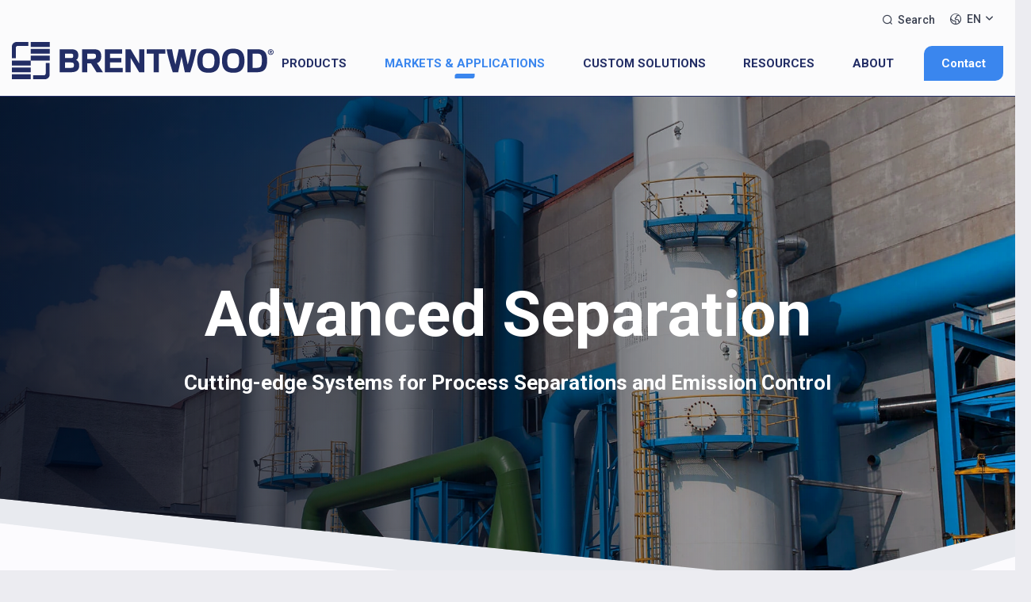

--- FILE ---
content_type: text/html; charset=UTF-8
request_url: https://www.brentwoodindustries.com/markets-applications/advanced-separation/
body_size: 20475
content:
<!DOCTYPE html><html
class=no-js lang=en-US data-lang=en_US><head><meta
charset="utf-8"><meta
http-equiv="X-UA-Compatible" content="IE=edge"><title>Advanced Separation Solutions | Brentwood Industries</title><meta
name="viewport" content="width=device-width, initial-scale=1"><meta
name='robots' content='index, follow, max-image-preview:large, max-snippet:-1, max-video-preview:-1'><style>img:is([sizes="auto" i], [sizes^="auto," i]) { contain-intrinsic-size: 3000px 1500px }</style> <script data-cfasync=false data-pagespeed-no-defer>var gtm4wp_datalayer_name = "dataLayer";
	var dataLayer = dataLayer || [];

	const gtm4wp_scrollerscript_debugmode         = true;
	const gtm4wp_scrollerscript_callbacktime      = 100;
	const gtm4wp_scrollerscript_readerlocation    = 150;
	const gtm4wp_scrollerscript_contentelementid  = "content";
	const gtm4wp_scrollerscript_scannertime       = 60;</script> <link
rel=dns-prefetch href=https://fonts.gstatic.com/ ><link
rel=preconnect href=https://fonts.gstatic.com/ crossorigin><link
rel=dns-prefetch href=https://fonts.googleapis.com/ ><link
rel=preconnect href=https://fonts.googleapis.com/ crossorigin><link
rel=dns-prefetch href=https://cdn-cookieyes.com><link
rel=preconnect href=https://cdn-cookieyes.com crossorigin><link
rel=dns-prefetch href=https://a.omappapi.com><link
rel=preconnect href=https://a.omappapi.com crossorigin><link
rel=dns-prefetch href=https://cdnjs.cloudflare.com><link
rel=preconnect href=https://cdnjs.cloudflare.com crossorigin><link
rel=dns-prefetch href=https://maps.googleapis.com><link
rel=preconnect href=https://maps.googleapis.com crossorigin><link
rel=dns-prefetch href=https://www.googletagmanager.com><link
rel=preconnect href=https://www.googletagmanager.com crossorigin><meta
name="description" content="Explore cutting-edge systems for odor and emission control. Brentwood offers effective air pollution control and filtration solutions."><link
rel=canonical href=https://www.brentwoodindustries.com/markets-applications/advanced-separation/ ><meta
property="og:locale" content="en_US"><meta
property="og:type" content="article"><meta
property="og:title" content="Advanced Separation Solutions | Brentwood Industries"><meta
property="og:description" content="Explore cutting-edge systems for odor and emission control. Brentwood offers effective air pollution control and filtration solutions."><meta
property="og:url" content="https://www.brentwoodindustries.com/markets-applications/advanced-separation/"><meta
property="og:site_name" content="Brentwood Industries"><meta
property="article:publisher" content="https://www.facebook.com/BrentwoodIndustries/"><meta
property="article:modified_time" content="2024-08-09T12:23:55+00:00"><meta
name="twitter:card" content="summary_large_image"> <script type=application/ld+json class=yoast-schema-graph>{"@context":"https://schema.org","@graph":[{"@type":"WebPage","@id":"https://www.brentwoodindustries.com/markets-applications/advanced-separation/","url":"https://www.brentwoodindustries.com/markets-applications/advanced-separation/","name":"Advanced Separation Solutions | Brentwood Industries","isPartOf":{"@id":"https://www.brentwoodindustries.com/#website"},"datePublished":"2024-05-29T17:06:52+00:00","dateModified":"2024-08-09T12:23:55+00:00","description":"Explore cutting-edge systems for odor and emission control. Brentwood offers effective air pollution control and filtration solutions.","breadcrumb":{"@id":"https://www.brentwoodindustries.com/markets-applications/advanced-separation/#breadcrumb"},"inLanguage":"en-US","potentialAction":[{"@type":"ReadAction","target":["https://www.brentwoodindustries.com/markets-applications/advanced-separation/"]}]},{"@type":"BreadcrumbList","@id":"https://www.brentwoodindustries.com/markets-applications/advanced-separation/#breadcrumb","itemListElement":[{"@type":"ListItem","position":1,"name":"Home","item":"https://www.brentwoodindustries.com/"},{"@type":"ListItem","position":2,"name":"Markets &#038; Applications","item":"https://www.brentwoodindustries.com/markets-applications/"},{"@type":"ListItem","position":3,"name":"Advanced Separation"}]},{"@type":"WebSite","@id":"https://www.brentwoodindustries.com/#website","url":"https://www.brentwoodindustries.com/","name":"Brentwood Industries","description":"Leading Provider of Thermoformed Plastic Solutions Worldwide.","publisher":{"@id":"https://www.brentwoodindustries.com/#organization"},"potentialAction":[{"@type":"SearchAction","target":{"@type":"EntryPoint","urlTemplate":"https://www.brentwoodindustries.com/?s={search_term_string}"},"query-input":{"@type":"PropertyValueSpecification","valueRequired":true,"valueName":"search_term_string"}}],"inLanguage":"en-US"},{"@type":"Organization","@id":"https://www.brentwoodindustries.com/#organization","name":"Brentwood Industries","url":"https://www.brentwoodindustries.com/","logo":{"@type":"ImageObject","inLanguage":"en-US","@id":"https://www.brentwoodindustries.com/#/schema/logo/image/","url":"https://www.brentwoodindustries.com/wp-content/uploads/2024/07/Brentwood-Logo_cmyk.jpg","contentUrl":"https://www.brentwoodindustries.com/wp-content/uploads/2024/07/Brentwood-Logo_cmyk.jpg","width":1250,"height":306,"caption":"Brentwood Industries"},"image":{"@id":"https://www.brentwoodindustries.com/#/schema/logo/image/"},"sameAs":["https://www.facebook.com/BrentwoodIndustries/","https://www.linkedin.com/company/brentwood-industries/","https://www.instagram.com/brentwoodindustries/","https://www.youtube.com/channel/UCePWGwoDcDiRv0XGPXT3I2Q"]}]}</script> <link
rel=dns-prefetch href=//maps.googleapis.com><link
rel=dns-prefetch href=//cdnjs.cloudflare.com><link
rel=dns-prefetch href=//fonts.googleapis.com><style id=classic-theme-styles-inline-css>/*! This file is auto-generated */
.wp-block-button__link{color:#fff;background-color:#32373c;border-radius:9999px;box-shadow:none;text-decoration:none;padding:calc(.667em + 2px) calc(1.333em + 2px);font-size:1.125em}.wp-block-file__button{background:#32373c;color:#fff;text-decoration:none}</style><style id=safe-svg-svg-icon-style-inline-css>.safe-svg-cover{text-align:center}.safe-svg-cover .safe-svg-inside{display:inline-block;max-width:100%}.safe-svg-cover svg{fill:currentColor;height:100%;max-height:100%;max-width:100%;width:100%}</style><style id=global-styles-inline-css>/*<![CDATA[*/:root{--wp--preset--aspect-ratio--square: 1;--wp--preset--aspect-ratio--4-3: 4/3;--wp--preset--aspect-ratio--3-4: 3/4;--wp--preset--aspect-ratio--3-2: 3/2;--wp--preset--aspect-ratio--2-3: 2/3;--wp--preset--aspect-ratio--16-9: 16/9;--wp--preset--aspect-ratio--9-16: 9/16;--wp--preset--color--black: #000000;--wp--preset--color--cyan-bluish-gray: #abb8c3;--wp--preset--color--white: #ffffff;--wp--preset--color--pale-pink: #f78da7;--wp--preset--color--vivid-red: #cf2e2e;--wp--preset--color--luminous-vivid-orange: #ff6900;--wp--preset--color--luminous-vivid-amber: #fcb900;--wp--preset--color--light-green-cyan: #7bdcb5;--wp--preset--color--vivid-green-cyan: #00d084;--wp--preset--color--pale-cyan-blue: #8ed1fc;--wp--preset--color--vivid-cyan-blue: #0693e3;--wp--preset--color--vivid-purple: #9b51e0;--wp--preset--gradient--vivid-cyan-blue-to-vivid-purple: linear-gradient(135deg,rgba(6,147,227,1) 0%,rgb(155,81,224) 100%);--wp--preset--gradient--light-green-cyan-to-vivid-green-cyan: linear-gradient(135deg,rgb(122,220,180) 0%,rgb(0,208,130) 100%);--wp--preset--gradient--luminous-vivid-amber-to-luminous-vivid-orange: linear-gradient(135deg,rgba(252,185,0,1) 0%,rgba(255,105,0,1) 100%);--wp--preset--gradient--luminous-vivid-orange-to-vivid-red: linear-gradient(135deg,rgba(255,105,0,1) 0%,rgb(207,46,46) 100%);--wp--preset--gradient--very-light-gray-to-cyan-bluish-gray: linear-gradient(135deg,rgb(238,238,238) 0%,rgb(169,184,195) 100%);--wp--preset--gradient--cool-to-warm-spectrum: linear-gradient(135deg,rgb(74,234,220) 0%,rgb(151,120,209) 20%,rgb(207,42,186) 40%,rgb(238,44,130) 60%,rgb(251,105,98) 80%,rgb(254,248,76) 100%);--wp--preset--gradient--blush-light-purple: linear-gradient(135deg,rgb(255,206,236) 0%,rgb(152,150,240) 100%);--wp--preset--gradient--blush-bordeaux: linear-gradient(135deg,rgb(254,205,165) 0%,rgb(254,45,45) 50%,rgb(107,0,62) 100%);--wp--preset--gradient--luminous-dusk: linear-gradient(135deg,rgb(255,203,112) 0%,rgb(199,81,192) 50%,rgb(65,88,208) 100%);--wp--preset--gradient--pale-ocean: linear-gradient(135deg,rgb(255,245,203) 0%,rgb(182,227,212) 50%,rgb(51,167,181) 100%);--wp--preset--gradient--electric-grass: linear-gradient(135deg,rgb(202,248,128) 0%,rgb(113,206,126) 100%);--wp--preset--gradient--midnight: linear-gradient(135deg,rgb(2,3,129) 0%,rgb(40,116,252) 100%);--wp--preset--font-size--small: 13px;--wp--preset--font-size--medium: 20px;--wp--preset--font-size--large: 36px;--wp--preset--font-size--x-large: 42px;--wp--preset--spacing--20: 0.44rem;--wp--preset--spacing--30: 0.67rem;--wp--preset--spacing--40: 1rem;--wp--preset--spacing--50: 1.5rem;--wp--preset--spacing--60: 2.25rem;--wp--preset--spacing--70: 3.38rem;--wp--preset--spacing--80: 5.06rem;--wp--preset--shadow--natural: 6px 6px 9px rgba(0, 0, 0, 0.2);--wp--preset--shadow--deep: 12px 12px 50px rgba(0, 0, 0, 0.4);--wp--preset--shadow--sharp: 6px 6px 0px rgba(0, 0, 0, 0.2);--wp--preset--shadow--outlined: 6px 6px 0px -3px rgba(255, 255, 255, 1), 6px 6px rgba(0, 0, 0, 1);--wp--preset--shadow--crisp: 6px 6px 0px rgba(0, 0, 0, 1);}:where(.is-layout-flex){gap: 0.5em;}:where(.is-layout-grid){gap: 0.5em;}body .is-layout-flex{display: flex;}.is-layout-flex{flex-wrap: wrap;align-items: center;}.is-layout-flex > :is(*, div){margin: 0;}body .is-layout-grid{display: grid;}.is-layout-grid > :is(*, div){margin: 0;}:where(.wp-block-columns.is-layout-flex){gap: 2em;}:where(.wp-block-columns.is-layout-grid){gap: 2em;}:where(.wp-block-post-template.is-layout-flex){gap: 1.25em;}:where(.wp-block-post-template.is-layout-grid){gap: 1.25em;}.has-black-color{color: var(--wp--preset--color--black) !important;}.has-cyan-bluish-gray-color{color: var(--wp--preset--color--cyan-bluish-gray) !important;}.has-white-color{color: var(--wp--preset--color--white) !important;}.has-pale-pink-color{color: var(--wp--preset--color--pale-pink) !important;}.has-vivid-red-color{color: var(--wp--preset--color--vivid-red) !important;}.has-luminous-vivid-orange-color{color: var(--wp--preset--color--luminous-vivid-orange) !important;}.has-luminous-vivid-amber-color{color: var(--wp--preset--color--luminous-vivid-amber) !important;}.has-light-green-cyan-color{color: var(--wp--preset--color--light-green-cyan) !important;}.has-vivid-green-cyan-color{color: var(--wp--preset--color--vivid-green-cyan) !important;}.has-pale-cyan-blue-color{color: var(--wp--preset--color--pale-cyan-blue) !important;}.has-vivid-cyan-blue-color{color: var(--wp--preset--color--vivid-cyan-blue) !important;}.has-vivid-purple-color{color: var(--wp--preset--color--vivid-purple) !important;}.has-black-background-color{background-color: var(--wp--preset--color--black) !important;}.has-cyan-bluish-gray-background-color{background-color: var(--wp--preset--color--cyan-bluish-gray) !important;}.has-white-background-color{background-color: var(--wp--preset--color--white) !important;}.has-pale-pink-background-color{background-color: var(--wp--preset--color--pale-pink) !important;}.has-vivid-red-background-color{background-color: var(--wp--preset--color--vivid-red) !important;}.has-luminous-vivid-orange-background-color{background-color: var(--wp--preset--color--luminous-vivid-orange) !important;}.has-luminous-vivid-amber-background-color{background-color: var(--wp--preset--color--luminous-vivid-amber) !important;}.has-light-green-cyan-background-color{background-color: var(--wp--preset--color--light-green-cyan) !important;}.has-vivid-green-cyan-background-color{background-color: var(--wp--preset--color--vivid-green-cyan) !important;}.has-pale-cyan-blue-background-color{background-color: var(--wp--preset--color--pale-cyan-blue) !important;}.has-vivid-cyan-blue-background-color{background-color: var(--wp--preset--color--vivid-cyan-blue) !important;}.has-vivid-purple-background-color{background-color: var(--wp--preset--color--vivid-purple) !important;}.has-black-border-color{border-color: var(--wp--preset--color--black) !important;}.has-cyan-bluish-gray-border-color{border-color: var(--wp--preset--color--cyan-bluish-gray) !important;}.has-white-border-color{border-color: var(--wp--preset--color--white) !important;}.has-pale-pink-border-color{border-color: var(--wp--preset--color--pale-pink) !important;}.has-vivid-red-border-color{border-color: var(--wp--preset--color--vivid-red) !important;}.has-luminous-vivid-orange-border-color{border-color: var(--wp--preset--color--luminous-vivid-orange) !important;}.has-luminous-vivid-amber-border-color{border-color: var(--wp--preset--color--luminous-vivid-amber) !important;}.has-light-green-cyan-border-color{border-color: var(--wp--preset--color--light-green-cyan) !important;}.has-vivid-green-cyan-border-color{border-color: var(--wp--preset--color--vivid-green-cyan) !important;}.has-pale-cyan-blue-border-color{border-color: var(--wp--preset--color--pale-cyan-blue) !important;}.has-vivid-cyan-blue-border-color{border-color: var(--wp--preset--color--vivid-cyan-blue) !important;}.has-vivid-purple-border-color{border-color: var(--wp--preset--color--vivid-purple) !important;}.has-vivid-cyan-blue-to-vivid-purple-gradient-background{background: var(--wp--preset--gradient--vivid-cyan-blue-to-vivid-purple) !important;}.has-light-green-cyan-to-vivid-green-cyan-gradient-background{background: var(--wp--preset--gradient--light-green-cyan-to-vivid-green-cyan) !important;}.has-luminous-vivid-amber-to-luminous-vivid-orange-gradient-background{background: var(--wp--preset--gradient--luminous-vivid-amber-to-luminous-vivid-orange) !important;}.has-luminous-vivid-orange-to-vivid-red-gradient-background{background: var(--wp--preset--gradient--luminous-vivid-orange-to-vivid-red) !important;}.has-very-light-gray-to-cyan-bluish-gray-gradient-background{background: var(--wp--preset--gradient--very-light-gray-to-cyan-bluish-gray) !important;}.has-cool-to-warm-spectrum-gradient-background{background: var(--wp--preset--gradient--cool-to-warm-spectrum) !important;}.has-blush-light-purple-gradient-background{background: var(--wp--preset--gradient--blush-light-purple) !important;}.has-blush-bordeaux-gradient-background{background: var(--wp--preset--gradient--blush-bordeaux) !important;}.has-luminous-dusk-gradient-background{background: var(--wp--preset--gradient--luminous-dusk) !important;}.has-pale-ocean-gradient-background{background: var(--wp--preset--gradient--pale-ocean) !important;}.has-electric-grass-gradient-background{background: var(--wp--preset--gradient--electric-grass) !important;}.has-midnight-gradient-background{background: var(--wp--preset--gradient--midnight) !important;}.has-small-font-size{font-size: var(--wp--preset--font-size--small) !important;}.has-medium-font-size{font-size: var(--wp--preset--font-size--medium) !important;}.has-large-font-size{font-size: var(--wp--preset--font-size--large) !important;}.has-x-large-font-size{font-size: var(--wp--preset--font-size--x-large) !important;}
:where(.wp-block-post-template.is-layout-flex){gap: 1.25em;}:where(.wp-block-post-template.is-layout-grid){gap: 1.25em;}
:where(.wp-block-columns.is-layout-flex){gap: 2em;}:where(.wp-block-columns.is-layout-grid){gap: 2em;}
:root :where(.wp-block-pullquote){font-size: 1.5em;line-height: 1.6;}/*]]>*/</style><link
rel=stylesheet id=contact-form-7-css href='https://www.brentwoodindustries.com/wp-content/plugins/contact-form-7/includes/css/styles.css?x35280' type=text/css media=all><link
rel=stylesheet id=syn-form-validation-css href='https://www.brentwoodindustries.com/wp-content/plugins/syn-custom/dist/css/form-validation.min.css?x35280' type=text/css media=all><link
rel=stylesheet id=trp-language-switcher-style-css href='https://www.brentwoodindustries.com/wp-content/plugins/translatepress-multilingual/assets/css/trp-language-switcher.css?x35280' type=text/css media=all><link
rel=stylesheet id=trp-popup-style-css href='https://www.brentwoodindustries.com/wp-content/plugins/translatepress-business/add-ons-pro/automatic-language-detection/assets/css/trp-popup.css?x35280' type=text/css media=all><link
rel=stylesheet id=child_styles-css href='https://www.brentwoodindustries.com/wp-content/themes/brentwood-child/dist/css/app.min.css?x35280' type=text/css media=all><link
rel=stylesheet id=gfont-css href='https://fonts.googleapis.com/css2?family=Roboto%3Aital%2Cwght%400%2C400%3B0%2C500%3B0%2C700%3B1%2C400%3B1%2C500%3B1%2C700&#038;display=swap&#038;ver=e99de4ceb310419b3de5de461ec4b71a' type=text/css media=all><link
rel=stylesheet id=slick_css-css href='https://www.brentwoodindustries.com/wp-content/themes/brentwood-child/assets/css/slick.min.css?x35280' type=text/css media=all><link
rel=stylesheet id=slick_theme_css-css href='https://www.brentwoodindustries.com/wp-content/themes/brentwood-child/assets/css/slick-theme.min.css?x35280' type=text/css media=all><link
rel=stylesheet id=tablepress-default-css href='https://www.brentwoodindustries.com/wp-content/plugins/tablepress/css/build/default.css?x35280' type=text/css media=all><link
rel=stylesheet id=js_composer_front-css href='https://www.brentwoodindustries.com/wp-content/plugins/js_composer/assets/css/js_composer.min.css?x35280' type=text/css media=all><link
rel=stylesheet id=cf7cf-style-css href='https://www.brentwoodindustries.com/wp-content/plugins/cf7-conditional-fields/style.css?x35280' type=text/css media=all> <script src="https://www.brentwoodindustries.com/wp-includes/js/jquery/jquery.min.js?x35280" id=jquery-core-js></script> <script id=mybrent-js-extra>var mbw = {"ajaxurl":"https:\/\/www.brentwoodindustries.com\/wp-content\/plugins\/mybrentwood\/mbw-ajax.php","nid":"d2742e5c57"};</script> <script src="https://www.brentwoodindustries.com/wp-content/plugins/mybrentwood/assets/js/scripts.js?x35280" id=mybrent-js></script> <script id=trp-language-cookie-js-extra>var trp_language_cookie_data = {"abs_home":"https:\/\/www.brentwoodindustries.com","url_slugs":{"en_US":"en","es_ES":"es","zh_CN":"zh","hi_IN":"hi","th":"th"},"cookie_name":"trp_language","cookie_age":"30","cookie_path":"\/","default_language":"en_US","publish_languages":["en_US","es_ES","zh_CN","hi_IN","th"],"trp_ald_ajax_url":"https:\/\/www.brentwoodindustries.com\/wp-content\/plugins\/translatepress-business\/add-ons-pro\/automatic-language-detection\/includes\/trp-ald-ajax.php","detection_method":"browser-ip","popup_option":"popup","popup_type":"normal_popup","popup_textarea":"We've detected you might be speaking a different language. Do you want to change to:","popup_textarea_change_button":"Change Language","popup_textarea_close_button":"Close and do not switch language","iso_codes":{"en_US":"en","es_ES":"es","zh_CN":"zh-CN","hi_IN":"hi","th":"th"},"language_urls":{"en_US":"https:\/\/www.brentwoodindustries.com\/markets-applications\/advanced-separation\/","es_ES":"https:\/\/www.brentwoodindustries.com\/es\/mercados-aplicaciones\/separacion-avanzada\/","zh_CN":"https:\/\/www.brentwoodindustries.com\/zh\/%e5%b8%82%e5%9c%ba%e5%ba%94%e7%94%a8\/%e5%85%88%e8%bf%9b%e7%9a%84%e5%88%86%e7%a6%bb\/","hi_IN":"https:\/\/www.brentwoodindustries.com\/hi\/%e0%a4%ac%e0%a4%be%e0%a4%9c%e0%a4%be%e0%a4%b0-%e0%a4%85%e0%a4%a8%e0%a5%81%e0%a4%aa%e0%a5%8d%e0%a4%b0%e0%a4%af%e0%a5%8b%e0%a4%97\/%e0%a4%89%e0%a4%a8%e0%a5%8d%e0%a4%a8%e0%a4%a4-%e0%a4%aa%e0%a5%83%e0%a4%a5%e0%a4%95%e0%a5%8d%e0%a4%95%e0%a4%b0%e0%a4%a3\/","th":"https:\/\/www.brentwoodindustries.com\/th\/%e0%b9%81%e0%b8%ad%e0%b8%9b%e0%b8%9e%e0%b8%a5%e0%b8%b4%e0%b9%80%e0%b8%84%e0%b8%8a%e0%b8%b1%e0%b8%99%e0%b8%95%e0%b8%a5%e0%b8%b2%e0%b8%94\/%e0%b8%81%e0%b8%b2%e0%b8%a3%e0%b9%81%e0%b8%a2%e0%b8%81%e0%b8%82%e0%b8%b1%e0%b9%89%e0%b8%99%e0%b8%aa%e0%b8%b9%e0%b8%87\/"},"english_name":{"en_US":"English","es_ES":"Espa\u00f1ol","zh_CN":"\u7b80\u4f53\u4e2d\u6587","hi_IN":"\u0939\u093f\u0928\u094d\u0926\u0940","th":"\u0e44\u0e17\u0e22"},"is_iphone_user_check":""};</script> <script src="https://www.brentwoodindustries.com/wp-content/plugins/translatepress-business/add-ons-pro/automatic-language-detection/assets/js/trp-language-cookie.js?x35280" id=trp-language-cookie-js></script> <script src="https://www.brentwoodindustries.com/wp-content/plugins/duracelltomi-google-tag-manager/dist/js/analytics-talk-content-tracking.js?x35280" id=gtm4wp-scroll-tracking-js></script> <script src=https://www.brentwoodindustries.com/wp-content/themes/brentwood-child/assets/js/slick.min.js?x35280 id=slick_js-js></script> <link
rel=https://api.w.org/ href=https://www.brentwoodindustries.com/wp-json/ ><link
rel=alternate title=JSON type=application/json href=https://www.brentwoodindustries.com/wp-json/wp/v2/pages/36><link
rel=alternate title="oEmbed (JSON)" type=application/json+oembed href="https://www.brentwoodindustries.com/wp-json/oembed/1.0/embed?url=https%3A%2F%2Fwww.brentwoodindustries.com%2Fmarkets-applications%2Fadvanced-separation%2F"><link
rel=alternate title="oEmbed (XML)" type=text/xml+oembed href="https://www.brentwoodindustries.com/wp-json/oembed/1.0/embed?url=https%3A%2F%2Fwww.brentwoodindustries.com%2Fmarkets-applications%2Fadvanced-separation%2F&#038;format=xml"> <script src="https://www.bugherd.com/sidebarv2.js?apikey=avayhycoqej0s5f1di0d6q" async=true></script><script type=application/ld+json>{"@context":"https:\/\/schema.org","@graph":[{"@context":"https:\/\/schema.org","@type":"SiteNavigationElement","id":"site-navigation","name":"Products","url":"https:\/\/www.brentwoodindustries.com\/products\/"},{"@context":"https:\/\/schema.org","@type":"SiteNavigationElement","id":"site-navigation","name":"Markets &#038; Applications","url":"https:\/\/www.brentwoodindustries.com\/markets-applications\/"},{"@context":"https:\/\/schema.org","@type":"SiteNavigationElement","id":"site-navigation","name":"Advanced Separation","url":"https:\/\/www.brentwoodindustries.com\/markets-applications\/advanced-separation\/"},{"@context":"https:\/\/schema.org","@type":"SiteNavigationElement","id":"site-navigation","name":"Agriculture","url":"https:\/\/www.brentwoodindustries.com\/markets-applications\/agriculture\/"},{"@context":"https:\/\/schema.org","@type":"SiteNavigationElement","id":"site-navigation","name":"Combustion Air","url":"https:\/\/www.brentwoodindustries.com\/markets-applications\/combustion-air\/"},{"@context":"https:\/\/schema.org","@type":"SiteNavigationElement","id":"site-navigation","name":"Construction","url":"https:\/\/www.brentwoodindustries.com\/markets-applications\/construction\/"},{"@context":"https:\/\/schema.org","@type":"SiteNavigationElement","id":"site-navigation","name":"Consumer Product Packaging","url":"https:\/\/www.brentwoodindustries.com\/markets-applications\/consumer-product-packaging\/"},{"@context":"https:\/\/schema.org","@type":"SiteNavigationElement","id":"site-navigation","name":"Evaporative Cooling","url":"https:\/\/www.brentwoodindustries.com\/markets-applications\/evaporative-cooling\/"},{"@context":"https:\/\/schema.org","@type":"SiteNavigationElement","id":"site-navigation","name":"Healthcare Packaging","url":"https:\/\/www.brentwoodindustries.com\/markets-applications\/healthcare-packaging\/"},{"@context":"https:\/\/schema.org","@type":"SiteNavigationElement","id":"site-navigation","name":"Industrial &#038; Motive Power","url":"https:\/\/www.brentwoodindustries.com\/markets-applications\/industrial-motive-power\/"},{"@context":"https:\/\/schema.org","@type":"SiteNavigationElement","id":"site-navigation","name":"Potable Water Treatment","url":"https:\/\/www.brentwoodindustries.com\/markets-applications\/potable-water-treatment\/"},{"@context":"https:\/\/schema.org","@type":"SiteNavigationElement","id":"site-navigation","name":"Stormwater Management","url":"https:\/\/www.brentwoodindustries.com\/markets-applications\/stormwater-management\/"},{"@context":"https:\/\/schema.org","@type":"SiteNavigationElement","id":"site-navigation","name":"Transportation","url":"https:\/\/www.brentwoodindustries.com\/markets-applications\/transportation\/"},{"@context":"https:\/\/schema.org","@type":"SiteNavigationElement","id":"site-navigation","name":"Wastewater Treatment","url":"https:\/\/www.brentwoodindustries.com\/markets-applications\/wastewater-treatment\/"},{"@context":"https:\/\/schema.org","@type":"SiteNavigationElement","id":"site-navigation","name":"Custom Solutions","url":"https:\/\/www.brentwoodindustries.com\/custom-solutions\/"},{"@context":"https:\/\/schema.org","@type":"SiteNavigationElement","id":"site-navigation","name":"Capabilities","url":"https:\/\/www.brentwoodindustries.com\/custom-solutions\/capabilities\/"},{"@context":"https:\/\/schema.org","@type":"SiteNavigationElement","id":"site-navigation","name":"Materials &#038; Resins","url":"https:\/\/www.brentwoodindustries.com\/custom-solutions\/materials-resins\/"},{"@context":"https:\/\/schema.org","@type":"SiteNavigationElement","id":"site-navigation","name":"Services","url":"https:\/\/www.brentwoodindustries.com\/custom-solutions\/services\/"},{"@context":"https:\/\/schema.org","@type":"SiteNavigationElement","id":"site-navigation","name":"Gallery","url":"https:\/\/www.brentwoodindustries.com\/custom-solutions\/gallery\/"},{"@context":"https:\/\/schema.org","@type":"SiteNavigationElement","id":"site-navigation","name":"Resources","url":"https:\/\/www.brentwoodindustries.com\/resources\/"},{"@context":"https:\/\/schema.org","@type":"SiteNavigationElement","id":"site-navigation","name":"Application Manual","url":"https:\/\/my.brentwoodindustries.com\/mybrentwood\/document-center\/"},{"@context":"https:\/\/schema.org","@type":"SiteNavigationElement","id":"site-navigation","name":"Certifications","url":"https:\/\/www.brentwoodindustries.com\/resources\/certifications\/"},{"@context":"https:\/\/schema.org","@type":"SiteNavigationElement","id":"site-navigation","name":"Documents","url":"https:\/\/my.brentwoodindustries.com\/mybrentwood\/document-center\/"},{"@context":"https:\/\/schema.org","@type":"SiteNavigationElement","id":"site-navigation","name":"Learning Center","url":"https:\/\/www.brentwoodindustries.com\/resources\/learning-center\/"},{"@context":"https:\/\/schema.org","@type":"SiteNavigationElement","id":"site-navigation","name":"myBrentwood","url":"https:\/\/my.brentwoodindustries.com\/mybrentwood\/"},{"@context":"https:\/\/schema.org","@type":"SiteNavigationElement","id":"site-navigation","name":"News","url":"https:\/\/www.brentwoodindustries.com\/resources\/news\/"},{"@context":"https:\/\/schema.org","@type":"SiteNavigationElement","id":"site-navigation","name":"Patents","url":"https:\/\/www.brentwoodindustries.com\/resources\/patents\/"},{"@context":"https:\/\/schema.org","@type":"SiteNavigationElement","id":"site-navigation","name":"S.T.A.R. Program","url":"https:\/\/my.brentwoodindustries.com\/mybrentwood\/star-program\/"},{"@context":"https:\/\/schema.org","@type":"SiteNavigationElement","id":"site-navigation","name":"Upcoming Events","url":"https:\/\/www.brentwoodindustries.com\/events\/"},{"@context":"https:\/\/schema.org","@type":"SiteNavigationElement","id":"site-navigation","name":"Warranty Information","url":"https:\/\/www.brentwoodindustries.com\/resources\/warranty\/"},{"@context":"https:\/\/schema.org","@type":"SiteNavigationElement","id":"site-navigation","name":"About","url":"https:\/\/www.brentwoodindustries.com\/about\/"},{"@context":"https:\/\/schema.org","@type":"SiteNavigationElement","id":"site-navigation","name":"Careers","url":"https:\/\/www.brentwoodindustries.com\/about\/careers\/"},{"@context":"https:\/\/schema.org","@type":"SiteNavigationElement","id":"site-navigation","name":"Culture","url":"https:\/\/www.brentwoodindustries.com\/about\/culture\/"},{"@context":"https:\/\/schema.org","@type":"SiteNavigationElement","id":"site-navigation","name":"History","url":"https:\/\/www.brentwoodindustries.com\/about\/history\/"},{"@context":"https:\/\/schema.org","@type":"SiteNavigationElement","id":"site-navigation","name":"Locations","url":"https:\/\/www.brentwoodindustries.com\/about\/locations\/"},{"@context":"https:\/\/schema.org","@type":"SiteNavigationElement","id":"site-navigation","name":"Social Responsibility &#038; Sustainability","url":"https:\/\/www.brentwoodindustries.com\/about\/social-responsibility-sustainability\/"},{"@context":"https:\/\/schema.org","@type":"SiteNavigationElement","id":"site-navigation","name":"Team & Leadership","url":"https:\/\/www.brentwoodindustries.com\/about\/leadership\/"},{"@context":"https:\/\/schema.org","@type":"SiteNavigationElement","id":"site-navigation","name":"Contact","url":"https:\/\/www.brentwoodindustries.com\/contact-us\/"}]}</script><meta
name="tec-api-version" content="v1"><meta
name="tec-api-origin" content="https://www.brentwoodindustries.com"><link
rel=alternate href=https://www.brentwoodindustries.com/wp-json/tribe/events/v1/ ><link
rel=alternate hreflang=en-US href=https://www.brentwoodindustries.com/markets-applications/advanced-separation/ ><link
rel=alternate hreflang=es-ES href=https://www.brentwoodindustries.com/es/mercados-aplicaciones/separacion-avanzada/ ><link
rel=alternate hreflang=zh-CN href=https://www.brentwoodindustries.com/zh/%e5%b8%82%e5%9c%ba%e5%ba%94%e7%94%a8/%e5%85%88%e8%bf%9b%e7%9a%84%e5%88%86%e7%a6%bb/ ><link
rel=alternate hreflang=hi-IN href=https://www.brentwoodindustries.com/hi/%e0%a4%ac%e0%a4%be%e0%a4%9c%e0%a4%be%e0%a4%b0-%e0%a4%85%e0%a4%a8%e0%a5%81%e0%a4%aa%e0%a5%8d%e0%a4%b0%e0%a4%af%e0%a5%8b%e0%a4%97/%e0%a4%89%e0%a4%a8%e0%a5%8d%e0%a4%a8%e0%a4%a4-%e0%a4%aa%e0%a5%83%e0%a4%a5%e0%a4%95%e0%a5%8d%e0%a4%95%e0%a4%b0%e0%a4%a3/ ><link
rel=alternate hreflang=th href=https://www.brentwoodindustries.com/th/%e0%b9%81%e0%b8%ad%e0%b8%9b%e0%b8%9e%e0%b8%a5%e0%b8%b4%e0%b9%80%e0%b8%84%e0%b8%8a%e0%b8%b1%e0%b8%99%e0%b8%95%e0%b8%a5%e0%b8%b2%e0%b8%94/%e0%b8%81%e0%b8%b2%e0%b8%a3%e0%b9%81%e0%b8%a2%e0%b8%81%e0%b8%82%e0%b8%b1%e0%b9%89%e0%b8%99%e0%b8%aa%e0%b8%b9%e0%b8%87/ ><link
rel=alternate hreflang=en href=https://www.brentwoodindustries.com/markets-applications/advanced-separation/ ><link
rel=alternate hreflang=es href=https://www.brentwoodindustries.com/es/mercados-aplicaciones/separacion-avanzada/ ><link
rel=alternate hreflang=zh href=https://www.brentwoodindustries.com/zh/%e5%b8%82%e5%9c%ba%e5%ba%94%e7%94%a8/%e5%85%88%e8%bf%9b%e7%9a%84%e5%88%86%e7%a6%bb/ ><link
rel=alternate hreflang=hi href=https://www.brentwoodindustries.com/hi/%e0%a4%ac%e0%a4%be%e0%a4%9c%e0%a4%be%e0%a4%b0-%e0%a4%85%e0%a4%a8%e0%a5%81%e0%a4%aa%e0%a5%8d%e0%a4%b0%e0%a4%af%e0%a5%8b%e0%a4%97/%e0%a4%89%e0%a4%a8%e0%a5%8d%e0%a4%a8%e0%a4%a4-%e0%a4%aa%e0%a5%83%e0%a4%a5%e0%a4%95%e0%a5%8d%e0%a4%95%e0%a4%b0%e0%a4%a3/ > <script data-cfasync=false data-pagespeed-no-defer>var dataLayer_content = {"pagePostType":"page","pagePostType2":"single-page","pagePostAuthor":"webtech","browserName":"","browserVersion":"","browserEngineName":"","browserEngineVersion":"","osName":"","osVersion":"","deviceType":"bot","deviceManufacturer":"","deviceModel":"","geoCountryCode":"(no geo data available)","geoCountryName":"(no geo data available)","geoRegionCode":"(no geo data available)","geoRegionName":"(no geo data available)","geoCity":"(no geo data available)","geoZipcode":"(no geo data available)","geoLatitude":"(no geo data available)","geoLongitude":"(no geo data available)","geoFullGeoData":{"success":false,"error":{"code":101,"type":"missing_access_key","info":"You have not supplied an API Access Key. [Required format: access_key=YOUR_ACCESS_KEY]"}}};
	dataLayer.push( dataLayer_content );</script> <script data-cfasync=false data-pagespeed-no-defer>(function(w,d,s,l,i){w[l]=w[l]||[];w[l].push({'gtm.start':
new Date().getTime(),event:'gtm.js'});var f=d.getElementsByTagName(s)[0],
j=d.createElement(s),dl=l!='dataLayer'?'&l='+l:'';j.async=true;j.src=
'//www.googletagmanager.com/gtm.js?id='+i+dl;f.parentNode.insertBefore(j,f);
})(window,document,'script','dataLayer','GTM-N6PHNTGH');</script>  <script>function onMapAPIReady() {
            var timer = setInterval(function() {
                setTimeout(function() {
                    $('body').trigger('mapAPIReady');
                }, 300);
                clearInterval(timer);
            }, 100);
        }</script> <style>html { height: calc(100% - 32px) !important; }
		#wpadminbar #wp-admin-bar-new-content>a { pointer-events: none; }
	    @media screen and ( max-width: 782px ) {
			html { height: calc(100% - 46px) !important; }
	    }
	    @media screen and (max-width: 600px) {
	    	#wpadminbar { position: fixed; }
	    }</style><style id=wpsp-style-frontend></style><link
rel=icon href=https://www.brentwoodindustries.com/wp-content/uploads/2024/07/favicon-60x60.png?x35280 sizes=32x32><link
rel=icon href=https://www.brentwoodindustries.com/wp-content/uploads/2024/07/favicon-300x300.png?x35280 sizes=192x192><link
rel=apple-touch-icon href=https://www.brentwoodindustries.com/wp-content/uploads/2024/07/favicon-300x300.png?x35280><meta
name="msapplication-TileImage" content="https://www.brentwoodindustries.com/wp-content/uploads/2024/07/favicon-300x300.png">
<noscript><style>.wpb_animate_when_almost_visible { opacity: 1; }</style></noscript></head><body
class="wp-singular page-template-default page page-id-36 page-child parent-pageid-21 wp-theme-synapse_wpb wp-child-theme-brentwood-child advanced-separation wp-schema-pro-2.10.4 tribe-no-js translatepress-en_US wpb-js-composer js-comp-ver-8.6.1 vc_responsive"><div
class=body_inner><div
class=header-container><div
class=container><div
class=top_bar><div
class=search-container>
<button
class=search-toggle><i
class=icon--icon-search></i>Search</button><form
class=search-form action=https://www.brentwoodindustries.com/ method=get accept-charset=uft-8>
<input
type=text name=s id=search value placeholder=Search required>
<button
type=submit aria-label=Search><i
class=icon--icon-search></i></button></form></div><div
class=lang-control>
<button
class=lang-control__current aria-controls=lang-control-1 title="Change Website Language">
<i
class="icon icon--icon-language"></i>
<span
class=lang-control__current__display-code>EN</span>
<i
class="icon icon--icon-header-chevron"></i>
</button><ul
id=lang-control-1 class=lang-control__list data-no-translation>
<li
class=lang-control__list__item><a
href=https://www.brentwoodindustries.com/es/mercados-aplicaciones/separacion-avanzada/ class=lang-control__list__item__link><span
class=lang-control__list__item__link__display-code>ES - Español</span></a></li><li
class=lang-control__list__item><a
href=https://www.brentwoodindustries.com/zh/%e5%b8%82%e5%9c%ba%e5%ba%94%e7%94%a8/%e5%85%88%e8%bf%9b%e7%9a%84%e5%88%86%e7%a6%bb/ class=lang-control__list__item__link><span
class=lang-control__list__item__link__display-code>ZH - 简体中文</span></a></li><li
class=lang-control__list__item><a
href=https://www.brentwoodindustries.com/hi/%e0%a4%ac%e0%a4%be%e0%a4%9c%e0%a4%be%e0%a4%b0-%e0%a4%85%e0%a4%a8%e0%a5%81%e0%a4%aa%e0%a5%8d%e0%a4%b0%e0%a4%af%e0%a5%8b%e0%a4%97/%e0%a4%89%e0%a4%a8%e0%a5%8d%e0%a4%a8%e0%a4%a4-%e0%a4%aa%e0%a5%83%e0%a4%a5%e0%a4%95%e0%a5%8d%e0%a4%95%e0%a4%b0%e0%a4%a3/ class=lang-control__list__item__link><span
class=lang-control__list__item__link__display-code>HI - हिन्दी</span></a></li><li
class=lang-control__list__item><a
href=https://www.brentwoodindustries.com/th/%e0%b9%81%e0%b8%ad%e0%b8%9b%e0%b8%9e%e0%b8%a5%e0%b8%b4%e0%b9%80%e0%b8%84%e0%b8%8a%e0%b8%b1%e0%b8%99%e0%b8%95%e0%b8%a5%e0%b8%b2%e0%b8%94/%e0%b8%81%e0%b8%b2%e0%b8%a3%e0%b9%81%e0%b8%a2%e0%b8%81%e0%b8%82%e0%b8%b1%e0%b9%89%e0%b8%99%e0%b8%aa%e0%b8%b9%e0%b8%87/ class=lang-control__list__item__link><span
class=lang-control__list__item__link__display-code>TH - ไทย</span></a></li></ul></div></div></div><header><div
class=header_inner><div
class="container product_nav_container"><div
class=header_wrap>
<a
href=https://www.brentwoodindustries.com/ class=header_logo>
<img
src=https://www.brentwoodindustries.com/wp-content/themes/brentwood-child/assets/img/logo_main.svg?x35280 alt="Brentwood Industries">
</a><nav
class=main_nav_desktop_container aria-label="Site Navigation"><ul
id=menu-main-navigation-desktop class=main_nav_desktop><li
id=menu-item-15230 class="menu-item menu-item-type-post_type_archive menu-item-object-sm_product_page menu-item-15230"><a
href=https://www.brentwoodindustries.com/products/ >Products</a><div
class="desktop_product_nav sub-menu"><div
class="desktop_product_nav_inner shadow_main_nav_sub"><div
class=blue_background><h6 style="color: #fff;">PRODUCTS</h6><p
style="color: #fff; padding: 20px 0">Since many products can be made from plastic, Brentwood serves a variety of industries and end users. To learn more about our products and capabilities, please select an area of focus.</p>
<a
class="cta white has_icon icon_arrow" href=https://www.brentwoodindustries.com/products/ >View All Products</a></div><div
class=top_level_items><nav
class=main_nav_products_container aria-label="Product Navigation"><ul
id=menu-product-pages class=main_nav_products><li
id=menu-item-2262 class="menu-item menu-item-type-post_type menu-item-object-sm_product_page menu-item-has-children menu-item-2262 product-nav-icon water-wastewater"><a
href=https://www.brentwoodindustries.com/products/water-wastewater/ ><span
class=icon--icon-products-water-wastewater><span
class=path1></span><span
class=path2></span></span> Water &#038; Wastewater</a><div
class=product_subnav_border></div><div
class=menu_panel_before>Water &#038; Wastewater</div><div
class=menu_panel_after><a
href=https://www.brentwoodindustries.com/water-wastewater-rep-finder/ rel target class="cta has_icon icon_arrow">Water &amp; Wastewater Rep Finder</a></div><ul
class="sub-menu col_three items_force">
<li
id=menu-item-3380 class="menu-item menu-item-type-post_type menu-item-object-sm_product_page menu-item-has-children menu-item-3380"><a
href=https://www.brentwoodindustries.com/products/water-wastewater/biological-treatment/ >Biological Treatment</a><ul
class="sub-menu ">
<li
id=menu-item-3395 class="menu-item menu-item-type-post_type menu-item-object-sm_product_page menu-item-3395"><a
href=https://www.brentwoodindustries.com/products/water-wastewater/biological-treatment/accufas-biological-treatment/ >AccuFAS<sup>&reg;</sup> Systems</a></li>
<li
id=menu-item-3396 class="menu-item menu-item-type-post_type menu-item-object-sm_product_page menu-item-3396"><a
href=https://www.brentwoodindustries.com/products/water-wastewater/biological-treatment/trickling-filter-treatment-solutions/ >Trickling Filter</a></li></ul>
</li>
<li
id=menu-item-3379 class="menu-item menu-item-type-post_type menu-item-object-sm_product_page menu-item-has-children menu-item-3379"><a
href=https://www.brentwoodindustries.com/products/water-wastewater/polychem-systems/ >Polychem<sup>&reg;</sup> Systems</a><ul
class="sub-menu ">
<li
id=menu-item-3399 class="menu-item menu-item-type-post_type menu-item-object-sm_product_page menu-item-3399"><a
href=https://www.brentwoodindustries.com/products/water-wastewater/polychem-systems/polychem-head-shafts/ >Head Shafts</a></li>
<li
id=menu-item-3400 class="menu-item menu-item-type-post_type menu-item-object-sm_product_page menu-item-3400"><a
href=https://www.brentwoodindustries.com/products/water-wastewater/polychem-systems/polychem-stub-shafts/ >Stub Shafts</a></li>
<li
id=menu-item-3401 class="menu-item menu-item-type-post_type menu-item-object-sm_product_page menu-item-3401"><a
href=https://www.brentwoodindustries.com/products/water-wastewater/polychem-systems/polychem-sprockets/ >Sprockets</a></li>
<li
id=menu-item-3398 class="menu-item menu-item-type-post_type menu-item-object-sm_product_page menu-item-3398"><a
href=https://www.brentwoodindustries.com/products/water-wastewater/polychem-systems/polychem-flights/ >Flights</a></li>
<li
id=menu-item-3397 class="menu-item menu-item-type-post_type menu-item-object-sm_product_page menu-item-3397"><a
href=https://www.brentwoodindustries.com/products/water-wastewater/polychem-systems/polychem-collector-chain/ >Collector Chain</a></li>
<li
id=menu-item-3406 class="menu-item menu-item-type-post_type menu-item-object-sm_product_page menu-item-3406"><a
href=https://www.brentwoodindustries.com/products/water-wastewater/polychem-systems/drive-unit-assembly/ >Drive Unit Assembly</a></li>
<li
id=menu-item-3409 class="menu-item menu-item-type-post_type menu-item-object-sm_product_page menu-item-3409"><a
href=https://www.brentwoodindustries.com/products/water-wastewater/polychem-systems/scum-removal/ >Scum Removal</a></li>
<li
id=menu-item-3414 class="menu-item menu-item-type-post_type menu-item-object-sm_product_page menu-item-3414"><a
href=https://www.brentwoodindustries.com/products/water-wastewater/polychem-systems/smartguard-collector-monitoring-system/ >SmartGuard<sup>&reg;</sup></a></li>
<li
id=menu-item-3415 class="menu-item menu-item-type-post_type menu-item-object-sm_product_page menu-item-3415"><a
href=https://www.brentwoodindustries.com/products/water-wastewater/polychem-systems/field-services-for-polychem-equipment/ >Field Services</a></li></ul>
</li>
<li
id=menu-item-3289 class="menu-item menu-item-type-post_type menu-item-object-sm_product_page menu-item-3289"><a
href=https://www.brentwoodindustries.com/products/water-wastewater/sedvac-sediment-dredge-system/ >SedVac<sup>&reg;</sup> Sediment Removal System</a></li>
<li
id=menu-item-3381 class="menu-item menu-item-type-post_type menu-item-object-sm_product_page menu-item-has-children menu-item-3381"><a
href=https://www.brentwoodindustries.com/products/water-wastewater/tube-settlers-lamella/ >Tube Settlers &#038; Lamella</a><ul
class="sub-menu ">
<li
id=menu-item-3416 class="menu-item menu-item-type-post_type menu-item-object-sm_product_page menu-item-3416"><a
href=https://www.brentwoodindustries.com/products/water-wastewater/tube-settlers-lamella/ifr-6000-series/ >IFR-6000 Series</a></li>
<li
id=menu-item-3417 class="menu-item menu-item-type-post_type menu-item-object-sm_product_page menu-item-3417"><a
href=https://www.brentwoodindustries.com/products/water-wastewater/tube-settlers-lamella/sk-sedimentation-tank/ >SK Sedimentation Tank</a></li>
<li
id=menu-item-3418 class="menu-item menu-item-type-post_type menu-item-object-sm_product_page menu-item-3418"><a
href=https://www.brentwoodindustries.com/products/water-wastewater/tube-settlers-lamella/tubedek/ >TUBEdek<sup>&reg;</sup></a></li></ul>
</li></ul>
</li>
<li
id=menu-item-2265 class="menu-item menu-item-type-post_type menu-item-object-sm_product_page menu-item-has-children menu-item-2265 product-nav-icon cooling-tower"><a
href=https://www.brentwoodindustries.com/products/cooling-tower/ ><span
class=icon--icon-products-cooling-tower><span
class=path1></span><span
class=path2></span></span> Cooling Tower</a><div
class=product_subnav_border></div><div
class=menu_panel_before>Cooling Tower</div><div
class=menu_panel_after><a
href=https://www.brentwoodindustries.com/cooling-tower-contractor-locator/ rel target class="cta has_icon icon_arrow">Cooling Tower Contractor Locator</a></div><ul
class="sub-menu col_three items_force">
<li
id=menu-item-3243 class="menu-item menu-item-type-post_type menu-item-object-sm_product_page menu-item-has-children menu-item-3243"><a
href=https://www.brentwoodindustries.com/products/cooling-tower/film-fills/ >Film Fills</a><ul
class="sub-menu ">
<li
id=menu-item-3253 class="menu-item menu-item-type-post_type menu-item-object-sm_product_page menu-item-3253"><a
href=https://www.brentwoodindustries.com/products/cooling-tower/film-fills/cross-fluted-fills/ >Cross-Fluted Fills</a></li>
<li
id=menu-item-3252 class="menu-item menu-item-type-post_type menu-item-object-sm_product_page menu-item-3252"><a
href=https://www.brentwoodindustries.com/products/cooling-tower/film-fills/herringbone-fills/ >Herringbone Fills</a></li>
<li
id=menu-item-3251 class="menu-item menu-item-type-post_type menu-item-object-sm_product_page menu-item-3251"><a
href=https://www.brentwoodindustries.com/products/cooling-tower/film-fills/offset-fluted-fills/ >Offset-Fluted Fills</a></li>
<li
id=menu-item-3250 class="menu-item menu-item-type-post_type menu-item-object-sm_product_page menu-item-3250"><a
href=https://www.brentwoodindustries.com/products/cooling-tower/film-fills/vertical-fluted-fills/ >Vertical-Fluted Fills</a></li>
<li
id=menu-item-3249 class="menu-item menu-item-type-post_type menu-item-object-sm_product_page menu-item-3249"><a
href=https://www.brentwoodindustries.com/products/cooling-tower/film-fills/hybrid-fluted-fills/ >Hybrid-Fluted Fills</a></li>
<li
id=menu-item-3254 class="menu-item menu-item-type-post_type menu-item-object-sm_product_page menu-item-3254"><a
href=https://www.brentwoodindustries.com/products/cooling-tower/film-fills/fill-supports/ >Fill Supports</a></li></ul>
</li>
<li
id=menu-item-3245 class="menu-item menu-item-type-post_type menu-item-object-sm_product_page menu-item-3245"><a
href=https://www.brentwoodindustries.com/products/cooling-tower/trickle-fills/ >Trickle Fills</a></li>
<li
id=menu-item-3244 class="menu-item menu-item-type-post_type menu-item-object-sm_product_page menu-item-has-children menu-item-3244"><a
href=https://www.brentwoodindustries.com/products/cooling-tower/splash-fills/ >Splash Fills</a><ul
class="sub-menu ">
<li
id=menu-item-3255 class="menu-item menu-item-type-post_type menu-item-object-sm_product_page menu-item-3255"><a
href=https://www.brentwoodindustries.com/products/cooling-tower/splash-fills/modular-splash-fills/ >Modular Splash Fills</a></li>
<li
id=menu-item-3256 class="menu-item menu-item-type-post_type menu-item-object-sm_product_page menu-item-3256"><a
href=https://www.brentwoodindustries.com/products/cooling-tower/splash-fills/splash-bar-fill-products-components/ >Splash Bar Fills</a></li>
<li
id=menu-item-3257 class="menu-item menu-item-type-post_type menu-item-object-sm_product_page menu-item-3257"><a
href=https://www.brentwoodindustries.com/products/cooling-tower/splash-fills/splash-fill-supports-hangers-clips/ >Supports, Hangers &#038; Clips</a></li></ul>
</li>
<li
id=menu-item-3246 class="menu-item menu-item-type-post_type menu-item-object-sm_product_page menu-item-has-children menu-item-3246"><a
href=https://www.brentwoodindustries.com/products/cooling-tower/drift-eliminators/ >Drift Eliminators</a><ul
class="sub-menu ">
<li
id=menu-item-3259 class="menu-item menu-item-type-post_type menu-item-object-sm_product_page menu-item-3259"><a
href=https://www.brentwoodindustries.com/products/cooling-tower/drift-eliminators/cellular-drift-eliminators/ >Cellular Drift Eliminators</a></li>
<li
id=menu-item-3260 class="menu-item menu-item-type-post_type menu-item-object-sm_product_page menu-item-3260"><a
href=https://www.brentwoodindustries.com/products/cooling-tower/drift-eliminators/blade-drift-eliminators/ >Blade Drift Eliminators</a></li>
<li
id=menu-item-3258 class="menu-item menu-item-type-post_type menu-item-object-sm_product_page menu-item-3258"><a
href=https://www.brentwoodindustries.com/products/cooling-tower/drift-eliminators/drift-eliminator-supports-system/ >Drift Eliminator Supports</a></li></ul>
</li>
<li
id=menu-item-14766 class="menu-item menu-item-type-post_type menu-item-object-sm_product_page menu-item-14766"><a
href=https://www.brentwoodindustries.com/products/cooling-tower/inlet-louvers/ >Inlet Louvers</a></li>
<li
id=menu-item-3247 class="menu-item menu-item-type-post_type menu-item-object-sm_product_page menu-item-3247"><a
href=https://www.brentwoodindustries.com/products/cooling-tower/nozzles/ >Nozzles</a></li>
<li
id=menu-item-3248 class="menu-item menu-item-type-post_type menu-item-object-sm_product_page menu-item-has-children menu-item-3248"><a
href=https://www.brentwoodindustries.com/products/cooling-tower/accessories-for-cooling-tower/ >Accessories</a><ul
class="sub-menu ">
<li
id=menu-item-3261 class="menu-item menu-item-type-post_type menu-item-object-sm_product_page menu-item-3261"><a
href=https://www.brentwoodindustries.com/products/cooling-tower/accessories-for-cooling-tower/accugrid-protective-grating-for-cooling-tower-fill-packs/ >AccuGrid Protective Grating</a></li>
<li
id=menu-item-3262 class="menu-item menu-item-type-post_type menu-item-object-sm_product_page menu-item-3262"><a
href=https://www.brentwoodindustries.com/products/cooling-tower/accessories-for-cooling-tower/safety-components-accessories/ >Safety Components</a></li>
<li
id=menu-item-3263 class="menu-item menu-item-type-post_type menu-item-object-sm_product_page menu-item-3263"><a
href=https://www.brentwoodindustries.com/products/cooling-tower/accessories-for-cooling-tower/cooling-tower-water-air-management-accessories/ >Water &#038; Air Management</a></li></ul>
</li></ul>
</li>
<li
id=menu-item-2990 class="menu-item menu-item-type-post_type menu-item-object-sm_product_page menu-item-has-children menu-item-2990 product-nav-icon medical"><a
href=https://www.brentwoodindustries.com/products/medical/ ><span
class=icon--icon-products-medical><span
class=path1></span><span
class=path2></span></span> Medical</a><div
class=product_subnav_border></div><div
class=menu_panel_before>Medical</div><div
class=menu_panel_after></div><ul
class="sub-menu col_two items_force">
<li
id=menu-item-17459 class="menu-item menu-item-type-post_type menu-item-object-sm_product_page menu-item-has-children menu-item-17459"><a
href=https://www.brentwoodindustries.com/products/medical/medical-packaging/ >Medical Packaging</a><ul
class="sub-menu ">
<li
id=menu-item-17460 class="menu-item menu-item-type-post_type menu-item-object-sm_product_page menu-item-17460"><a
href=https://www.brentwoodindustries.com/products/medical/medical-packaging/clamshells/ >Clamshells</a></li>
<li
id=menu-item-17461 class="menu-item menu-item-type-post_type menu-item-object-sm_product_page menu-item-17461"><a
href=https://www.brentwoodindustries.com/products/medical/medical-packaging/clinical-trial-trays/ >Clinical Trial Trays</a></li>
<li
id=menu-item-17462 class="menu-item menu-item-type-post_type menu-item-object-sm_product_page menu-item-17462"><a
href=https://www.brentwoodindustries.com/products/medical/medical-packaging/deep-tubs-bins/ >Deep Tubs &#038; Bins</a></li>
<li
id=menu-item-17463 class="menu-item menu-item-type-post_type menu-item-object-sm_product_page menu-item-17463"><a
href=https://www.brentwoodindustries.com/products/medical/medical-packaging/dental-packaging/ >Dental Packaging</a></li>
<li
id=menu-item-17464 class="menu-item menu-item-type-post_type menu-item-object-sm_product_page menu-item-17464"><a
href=https://www.brentwoodindustries.com/products/medical/medical-packaging/device-packaging/ >Device Packaging</a></li>
<li
id=menu-item-17465 class="menu-item menu-item-type-post_type menu-item-object-sm_product_page menu-item-17465"><a
href=https://www.brentwoodindustries.com/products/medical/medical-packaging/handling-trays/ >Handling Trays</a></li>
<li
id=menu-item-17466 class="menu-item menu-item-type-post_type menu-item-object-sm_product_page menu-item-17466"><a
href=https://www.brentwoodindustries.com/products/medical/medical-packaging/long-trays/ >Long Trays</a></li>
<li
id=menu-item-17467 class="menu-item menu-item-type-post_type menu-item-object-sm_product_page menu-item-17467"><a
href=https://www.brentwoodindustries.com/products/medical/medical-packaging/procedure-trays/ >Procedure Trays</a></li></ul>
</li>
<li
id=menu-item-17468 class="menu-item menu-item-type-post_type menu-item-object-sm_product_page menu-item-has-children menu-item-17468"><a
href=https://www.brentwoodindustries.com/products/medical/medical-components-equipment/ >Components &#038; Equipment Manufacturing</a><ul
class="sub-menu ">
<li
id=menu-item-17469 class="menu-item menu-item-type-post_type menu-item-object-sm_product_page menu-item-17469"><a
href=https://www.brentwoodindustries.com/products/medical/medical-components-equipment/diagnostic-housing/ >Diagnostic Housing</a></li></ul>
</li></ul>
</li>
<li
id=menu-item-2264 class="menu-item menu-item-type-post_type menu-item-object-sm_product_page menu-item-has-children menu-item-2264 product-nav-icon construction"><a
href=https://www.brentwoodindustries.com/products/construction/ ><span
class=icon--icon-products-building-construction><span
class=path1></span><span
class=path2></span></span> Building &#038; Construction</a><div
class=product_subnav_border></div><div
class=menu_panel_before>Building &#038; Construction</div><div
class=menu_panel_after><a
href=https://www.brentwoodindustries.com/building-products-distributor-locator/ rel target class="cta has_icon icon_arrow">Building Products Distributor Locator</a></div><ul
class="sub-menu col_one items_flow sub_nav">
<li
id=menu-item-3385 class="menu-item menu-item-type-post_type menu-item-object-sm_product_page menu-item-3385"><a
href=https://www.brentwoodindustries.com/products/construction/accuvent-roof-ventilation-system/ >AccuVent<sup>&reg;</sup> Attic Ventilation System</a></li>
<li
id=menu-item-3383 class="menu-item menu-item-type-post_type menu-item-object-sm_product_page menu-item-3383"><a
href=https://www.brentwoodindustries.com/products/construction/accublock-roof-ventilation-system/ >AccuBlock<sup>&reg;</sup> Attic System</a></li>
<li
id=menu-item-14982 class="menu-item menu-item-type-post_type menu-item-object-sm_product_page menu-item-14982"><a
href=https://www.brentwoodindustries.com/products/construction/accuvent-for-manufactured-homes/ >AccuVent<sup>&reg;</sup> for Manufactured Homes</a></li>
<li
id=menu-item-13190 class="menu-item menu-item-type-post_type menu-item-object-sm_product_page menu-item-13190"><a
href=https://www.brentwoodindustries.com/products/construction/wheelbarrows/ >Wheelbarrows</a></li>
<li
id=menu-item-14983 class="menu-item menu-item-type-custom menu-item-object-custom menu-item-14983"><a
href=https://www.brentwoodindustries.com/products/construction/wheelbarrows/#mortar-products>Mortar Products</a></li></ul>
</li>
<li
id=menu-item-2989 class="menu-item menu-item-type-post_type menu-item-object-sm_product_page menu-item-has-children menu-item-2989 product-nav-icon stormwater"><a
href=https://www.brentwoodindustries.com/products/stormwater/ ><span
class=icon--icon-products-stormwater><span
class=path1></span><span
class=path2></span></span> Stormwater Management</a><div
class=product_subnav_border></div><div
class=menu_panel_before>Stormwater Management</div><div
class=menu_panel_after><a
href=https://stormwater.brentwoodindustries.com/find-a-pro/ rel=" noopener" target=" _blank" class="cta has_icon icon_arrow">StormTank Distributor Locator</a></div><ul
class="sub-menu col_one items_force sub_nav">
<li
id=menu-item-13799 class="menu-item menu-item-type-custom menu-item-object-custom menu-item-13799"><a
target=_blank rel=noopener href=https://stormwater.brentwoodindustries.com/module-25-series/ >StormTank<sup>&reg;</sup> Module 25 Series</a></li>
<li
id=menu-item-13800 class="menu-item menu-item-type-custom menu-item-object-custom menu-item-13800"><a
target=_blank rel=noopener href=https://stormwater.brentwoodindustries.com/module-20-series/ >StormTank<sup>&reg;</sup> Module 20 Series</a></li>
<li
id=menu-item-17501 class="menu-item menu-item-type-custom menu-item-object-custom menu-item-17501"><a
href=https://stormwater.brentwoodindustries.com/urban-root-system/ >StormTank<sup>&reg;</sup> Urban Root System</a></li>
<li
id=menu-item-13801 class="menu-item menu-item-type-custom menu-item-object-custom menu-item-13801"><a
target=_blank rel=noopener href=https://stormwater.brentwoodindustries.com/groundpro/ >StormTank<sup>&reg;</sup> GroundPro</a></li>
<li
id=menu-item-13802 class="menu-item menu-item-type-custom menu-item-object-custom menu-item-13802"><a
target=_blank rel=noopener href=https://stormwater.brentwoodindustries.com/pack/ >StormTank<sup>&reg;</sup> Pack</a></li>
<li
id=menu-item-13803 class="menu-item menu-item-type-custom menu-item-object-custom menu-item-13803"><a
target=_blank rel=noopener href=https://stormwater.brentwoodindustries.com/shield/ >StormTank<sup>&reg;</sup> Shield</a></li>
<li
id=menu-item-16292 class="menu-item menu-item-type-custom menu-item-object-custom menu-item-16292"><a
href=https://stormwater.brentwoodindustries.com/littatrap/ >EnviroPod™ LittaTrap™</a></li></ul>
</li>
<li
id=menu-item-2263 class="menu-item menu-item-type-post_type menu-item-object-sm_product_page menu-item-has-children menu-item-2263 product-nav-icon battery"><a
href=https://www.brentwoodindustries.com/products/battery/ ><span
class=icon--icon-products-battery><span
class=path1></span><span
class=path2></span></span> Battery</a><div
class=product_subnav_border></div><div
class=menu_panel_before>Battery</div><div
class=menu_panel_after></div><ul
class="sub-menu col_one items_flow sub_nav">
<li
id=menu-item-3382 class="menu-item menu-item-type-post_type menu-item-object-sm_product_page menu-item-3382"><a
href=https://www.brentwoodindustries.com/products/battery/koroseal-perforated-plate-wrap/ >Koroseal Perforated Plate Wrap</a></li>
<li
id=menu-item-15734 class="menu-item menu-item-type-custom menu-item-object-custom menu-item-15734"><a
href=https://www.brentwoodindustries.com/products/battery/koroseal-perforated-plate-wrap/#sm_tabbed_content-0-tab-boots>Battery Boots and Spacers</a></li></ul>
</li>
<li
id=menu-item-2266 class="menu-item menu-item-type-post_type menu-item-object-sm_product_page menu-item-has-children menu-item-2266 product-nav-icon mass-transfer"><a
href=https://www.brentwoodindustries.com/products/mass-transfer/ ><span
class=icon--icon-products-mass-transfer><span
class=path1></span><span
class=path2></span></span> Mass Transfer</a><div
class=product_subnav_border></div><div
class=menu_panel_before>Mass Transfer</div><div
class=menu_panel_after></div><ul
class="sub-menu col_three items_flex">
<li
id=menu-item-3388 class="menu-item menu-item-type-post_type menu-item-object-sm_product_page menu-item-has-children menu-item-3388"><a
href=https://www.brentwoodindustries.com/products/mass-transfer/structured-packings/ >Structured Packings</a><ul
class="sub-menu ">
<li
id=menu-item-3393 class="menu-item menu-item-type-post_type menu-item-object-sm_product_page menu-item-3393"><a
href=https://www.brentwoodindustries.com/products/mass-transfer/structured-packings/massdek-80-grid-structured-packing/ >MASSdek<sup>&reg;</sup> 80 Grid</a></li>
<li
id=menu-item-3389 class="menu-item menu-item-type-post_type menu-item-object-sm_product_page menu-item-3389"><a
href=https://www.brentwoodindustries.com/products/mass-transfer/structured-packings/massdek-125-htc-structured-packing/ >MASSdek<sup>&reg;</sup> 125 HTC</a></li>
<li
id=menu-item-3390 class="menu-item menu-item-type-post_type menu-item-object-sm_product_page menu-item-3390"><a
href=https://www.brentwoodindustries.com/products/mass-transfer/structured-packings/massdek-150-htc-structured-packing/ >MASSdek<sup>&reg;</sup> 150 HTC</a></li>
<li
id=menu-item-3391 class="menu-item menu-item-type-post_type menu-item-object-sm_product_page menu-item-3391"><a
href=https://www.brentwoodindustries.com/products/mass-transfer/structured-packings/massdek-250-htc-structured-packing/ >MASSdek<sup>&reg;</sup> 250 HTC</a></li>
<li
id=menu-item-3392 class="menu-item menu-item-type-post_type menu-item-object-sm_product_page menu-item-3392"><a
href=https://www.brentwoodindustries.com/products/mass-transfer/structured-packings/massdek-250-hte-structured-packing/ >MASSdek<sup>&reg;</sup> 250 HTE</a></li>
<li
id=menu-item-3394 class="menu-item menu-item-type-post_type menu-item-object-sm_product_page menu-item-3394"><a
href=https://www.brentwoodindustries.com/products/mass-transfer/structured-packings/massdek-s-series-structured-packing/ >MASSdek<sup>&reg;</sup> S Series</a></li></ul>
</li>
<li
id=menu-item-3387 class="menu-item menu-item-type-post_type menu-item-object-sm_product_page menu-item-3387"><a
href=https://www.brentwoodindustries.com/products/mass-transfer/mist-eliminators/ >Mist Eliminators</a></li>
<li
id=menu-item-3386 class="menu-item menu-item-type-post_type menu-item-object-sm_product_page menu-item-3386"><a
href=https://www.brentwoodindustries.com/products/mass-transfer/liquid-distributors/ >Liquid Distributors</a></li></ul>
</li></ul></nav></div></div></div></li>
<li
id=menu-item-33 class="menu-item menu-item-type-post_type menu-item-object-page current-page-ancestor current-menu-ancestor current-menu-parent current-page-parent current_page_parent current_page_ancestor menu-item-has-children menu-item-33"><a
href=https://www.brentwoodindustries.com/markets-applications/ >Markets &#038; Applications</a><ul
class=sub-menu>
<li
id=menu-item-41 class="menu-item menu-item-type-post_type menu-item-object-page current-menu-item page_item page-item-36 current_page_item menu-item-41"><a
href=https://www.brentwoodindustries.com/markets-applications/advanced-separation/ aria-current=page>Advanced Separation</a></li>
<li
id=menu-item-2676 class="menu-item menu-item-type-post_type menu-item-object-page menu-item-2676"><a
href=https://www.brentwoodindustries.com/markets-applications/agriculture/ >Agriculture</a></li>
<li
id=menu-item-2837 class="menu-item menu-item-type-post_type menu-item-object-page menu-item-2837"><a
href=https://www.brentwoodindustries.com/markets-applications/combustion-air/ >Combustion Air</a></li>
<li
id=menu-item-2838 class="menu-item menu-item-type-post_type menu-item-object-page menu-item-2838"><a
href=https://www.brentwoodindustries.com/markets-applications/construction/ >Construction</a></li>
<li
id=menu-item-2839 class="menu-item menu-item-type-post_type menu-item-object-page menu-item-2839"><a
href=https://www.brentwoodindustries.com/markets-applications/consumer-product-packaging/ >Consumer Product Packaging</a></li>
<li
id=menu-item-2840 class="menu-item menu-item-type-post_type menu-item-object-page menu-item-2840"><a
href=https://www.brentwoodindustries.com/markets-applications/evaporative-cooling/ >Evaporative Cooling</a></li>
<li
id=menu-item-2841 class="menu-item menu-item-type-post_type menu-item-object-page menu-item-2841"><a
href=https://www.brentwoodindustries.com/markets-applications/healthcare-packaging/ >Healthcare Packaging</a></li>
<li
id=menu-item-2842 class="menu-item menu-item-type-post_type menu-item-object-page menu-item-2842"><a
href=https://www.brentwoodindustries.com/markets-applications/industrial-motive-power/ >Industrial &#038; Motive Power</a></li>
<li
id=menu-item-2843 class="menu-item menu-item-type-post_type menu-item-object-page menu-item-2843"><a
href=https://www.brentwoodindustries.com/markets-applications/potable-water-treatment/ >Potable Water Treatment</a></li>
<li
id=menu-item-2844 class="menu-item menu-item-type-post_type menu-item-object-page menu-item-2844"><a
href=https://www.brentwoodindustries.com/markets-applications/stormwater-management/ >Stormwater Management</a></li>
<li
id=menu-item-2845 class="menu-item menu-item-type-post_type menu-item-object-page menu-item-2845"><a
href=https://www.brentwoodindustries.com/markets-applications/transportation/ >Transportation</a></li>
<li
id=menu-item-2846 class="menu-item menu-item-type-post_type menu-item-object-page menu-item-2846"><a
href=https://www.brentwoodindustries.com/markets-applications/wastewater-treatment/ >Wastewater Treatment</a></li></ul>
</li>
<li
id=menu-item-32 class="menu-item menu-item-type-post_type menu-item-object-page menu-item-has-children menu-item-32"><a
href=https://www.brentwoodindustries.com/custom-solutions/ >Custom Solutions</a><ul
class=sub-menu>
<li
id=menu-item-3709 class="menu-item menu-item-type-post_type menu-item-object-page menu-item-3709"><a
href=https://www.brentwoodindustries.com/custom-solutions/capabilities/ >Capabilities</a></li>
<li
id=menu-item-3710 class="menu-item menu-item-type-post_type menu-item-object-page menu-item-3710"><a
href=https://www.brentwoodindustries.com/custom-solutions/materials-resins/ >Materials &#038; Resins</a></li>
<li
id=menu-item-3708 class="menu-item menu-item-type-post_type menu-item-object-page menu-item-3708"><a
href=https://www.brentwoodindustries.com/custom-solutions/services/ >Services</a></li>
<li
id=menu-item-3711 class="menu-item menu-item-type-post_type menu-item-object-page menu-item-3711"><a
href=https://www.brentwoodindustries.com/custom-solutions/gallery/ >Gallery</a></li></ul>
</li>
<li
id=menu-item-31 class="menu-item menu-item-type-post_type menu-item-object-page menu-item-has-children menu-item-31"><a
href=https://www.brentwoodindustries.com/resources/ >Resources</a><ul
class=sub-menu>
<li
id=menu-item-13723 class="menu-item menu-item-type-custom menu-item-object-custom menu-item-13723"><a
target=_blank href=https://my.brentwoodindustries.com/mybrentwood/document-center/ >Application Manual</a></li>
<li
id=menu-item-13719 class="menu-item menu-item-type-post_type menu-item-object-page menu-item-13719"><a
href=https://www.brentwoodindustries.com/resources/certifications/ >Certifications</a></li>
<li
id=menu-item-13724 class="menu-item menu-item-type-custom menu-item-object-custom menu-item-13724"><a
target=_blank href=https://my.brentwoodindustries.com/mybrentwood/document-center/ >Documents</a></li>
<li
id=menu-item-15252 class="menu-item menu-item-type-post_type_archive menu-item-object-sm_learning_center menu-item-15252"><a
href=https://www.brentwoodindustries.com/resources/learning-center/ >Learning Center</a></li>
<li
id=menu-item-15273 class="menu-item menu-item-type-custom menu-item-object-custom menu-item-15273"><a
target=_blank rel=noopener href=https://my.brentwoodindustries.com/mybrentwood/ >myBrentwood</a></li>
<li
id=menu-item-15256 class="menu-item menu-item-type-post_type_archive menu-item-object-news menu-item-15256"><a
href=https://www.brentwoodindustries.com/resources/news/ >News</a></li>
<li
id=menu-item-13718 class="menu-item menu-item-type-post_type menu-item-object-page menu-item-13718"><a
href=https://www.brentwoodindustries.com/resources/patents/ >Patents</a></li>
<li
id=menu-item-13726 class="menu-item menu-item-type-custom menu-item-object-custom menu-item-13726"><a
target=_blank href=https://my.brentwoodindustries.com/mybrentwood/star-program/ >S.T.A.R. Program</a></li>
<li
id=menu-item-15272 class="menu-item menu-item-type-post_type_archive menu-item-object-tribe_events menu-item-15272"><a
href=https://www.brentwoodindustries.com/events/ >Upcoming Events</a></li>
<li
id=menu-item-13715 class="menu-item menu-item-type-post_type menu-item-object-page menu-item-13715"><a
href=https://www.brentwoodindustries.com/resources/warranty/ >Warranty Information</a></li></ul>
</li>
<li
id=menu-item-30 class="menu-max-width menu-item menu-item-type-post_type menu-item-object-page menu-item-has-children menu-item-30"><a
href=https://www.brentwoodindustries.com/about/ >About</a><ul
class=sub-menu>
<li
id=menu-item-15290 class="menu-item menu-item-type-post_type menu-item-object-page menu-item-15290"><a
href=https://www.brentwoodindustries.com/about/careers/ >Careers</a></li>
<li
id=menu-item-14415 class="menu-item menu-item-type-post_type menu-item-object-page menu-item-14415"><a
href=https://www.brentwoodindustries.com/about/culture/ >Culture</a></li>
<li
id=menu-item-14414 class="menu-item menu-item-type-post_type menu-item-object-page menu-item-14414"><a
href=https://www.brentwoodindustries.com/about/history/ >History</a></li>
<li
id=menu-item-15270 class="menu-item menu-item-type-post_type_archive menu-item-object-sm_location menu-item-15270"><a
href=https://www.brentwoodindustries.com/about/locations/ >Locations</a></li>
<li
id=menu-item-13720 class="menu-item menu-item-type-post_type menu-item-object-page menu-item-13720"><a
href=https://www.brentwoodindustries.com/about/social-responsibility-sustainability/ >Social Responsibility &#038; Sustainability</a></li>
<li
id=menu-item-13721 class="menu-item menu-item-type-post_type menu-item-object-page menu-item-13721"><a
href=https://www.brentwoodindustries.com/about/leadership/ >Team &#038; Leadership</a></li></ul>
</li>
<li
id=menu-item-35 class="nav_cta menu-item menu-item-type-post_type menu-item-object-page menu-item-35"><a
href=https://www.brentwoodindustries.com/contact-us/ >Contact</a></li></ul></nav>  <button
class="mobile_trigger hamburger hamburger--squeeze" type=button>
<span
class=hamburger-box>
<span
class=hamburger-inner></span>
</span>
</button></div></div><div
class=mobile_nav_wrap><div
class=mobile_nav_wrap_inner><nav
class=main_nav_mobile aria-label="Site Navigation"><ul
id=menu-product-pages-1 class=menu><li
class="menu-item menu-item-type-post_type menu-item-object-sm_product_page menu-item-has-children menu-item-2262"><a
href=https://www.brentwoodindustries.com/products/water-wastewater/ >Water &#038; Wastewater</a><a
href=# class=mobile_expander><span
class=icon--icon-nav-within-chevron></span></a><ul
class=sub-menu>
<li
class="menu-item menu-item-type-post_type menu-item-object-sm_product_page menu-item-has-children menu-item-3380"><a
href=https://www.brentwoodindustries.com/products/water-wastewater/biological-treatment/ >Biological Treatment</a><a
href=# class=mobile_expander><span
class=icon--icon-nav-within-chevron></span></a><ul
class=sub-menu>
<li
class="menu-item menu-item-type-post_type menu-item-object-sm_product_page menu-item-3395"><a
href=https://www.brentwoodindustries.com/products/water-wastewater/biological-treatment/accufas-biological-treatment/ >AccuFAS<sup>&reg;</sup> Systems</a></li>
<li
class="menu-item menu-item-type-post_type menu-item-object-sm_product_page menu-item-3396"><a
href=https://www.brentwoodindustries.com/products/water-wastewater/biological-treatment/trickling-filter-treatment-solutions/ >Trickling Filter</a></li></ul>
</li>
<li
class="menu-item menu-item-type-post_type menu-item-object-sm_product_page menu-item-has-children menu-item-3379"><a
href=https://www.brentwoodindustries.com/products/water-wastewater/polychem-systems/ >Polychem<sup>&reg;</sup> Systems</a><a
href=# class=mobile_expander><span
class=icon--icon-nav-within-chevron></span></a><ul
class=sub-menu>
<li
class="menu-item menu-item-type-post_type menu-item-object-sm_product_page menu-item-3399"><a
href=https://www.brentwoodindustries.com/products/water-wastewater/polychem-systems/polychem-head-shafts/ >Head Shafts</a></li>
<li
class="menu-item menu-item-type-post_type menu-item-object-sm_product_page menu-item-3400"><a
href=https://www.brentwoodindustries.com/products/water-wastewater/polychem-systems/polychem-stub-shafts/ >Stub Shafts</a></li>
<li
class="menu-item menu-item-type-post_type menu-item-object-sm_product_page menu-item-3401"><a
href=https://www.brentwoodindustries.com/products/water-wastewater/polychem-systems/polychem-sprockets/ >Sprockets</a></li>
<li
class="menu-item menu-item-type-post_type menu-item-object-sm_product_page menu-item-3398"><a
href=https://www.brentwoodindustries.com/products/water-wastewater/polychem-systems/polychem-flights/ >Flights</a></li>
<li
class="menu-item menu-item-type-post_type menu-item-object-sm_product_page menu-item-3397"><a
href=https://www.brentwoodindustries.com/products/water-wastewater/polychem-systems/polychem-collector-chain/ >Collector Chain</a></li>
<li
class="menu-item menu-item-type-post_type menu-item-object-sm_product_page menu-item-3406"><a
href=https://www.brentwoodindustries.com/products/water-wastewater/polychem-systems/drive-unit-assembly/ >Drive Unit Assembly</a></li>
<li
class="menu-item menu-item-type-post_type menu-item-object-sm_product_page menu-item-3409"><a
href=https://www.brentwoodindustries.com/products/water-wastewater/polychem-systems/scum-removal/ >Scum Removal</a></li>
<li
class="menu-item menu-item-type-post_type menu-item-object-sm_product_page menu-item-3414"><a
href=https://www.brentwoodindustries.com/products/water-wastewater/polychem-systems/smartguard-collector-monitoring-system/ >SmartGuard<sup>&reg;</sup></a></li>
<li
class="menu-item menu-item-type-post_type menu-item-object-sm_product_page menu-item-3415"><a
href=https://www.brentwoodindustries.com/products/water-wastewater/polychem-systems/field-services-for-polychem-equipment/ >Field Services</a></li></ul>
</li>
<li
class="menu-item menu-item-type-post_type menu-item-object-sm_product_page menu-item-3289"><a
href=https://www.brentwoodindustries.com/products/water-wastewater/sedvac-sediment-dredge-system/ >SedVac<sup>&reg;</sup> Sediment Removal System</a></li>
<li
class="menu-item menu-item-type-post_type menu-item-object-sm_product_page menu-item-has-children menu-item-3381"><a
href=https://www.brentwoodindustries.com/products/water-wastewater/tube-settlers-lamella/ >Tube Settlers &#038; Lamella</a><a
href=# class=mobile_expander><span
class=icon--icon-nav-within-chevron></span></a><ul
class=sub-menu>
<li
class="menu-item menu-item-type-post_type menu-item-object-sm_product_page menu-item-3416"><a
href=https://www.brentwoodindustries.com/products/water-wastewater/tube-settlers-lamella/ifr-6000-series/ >IFR-6000 Series</a></li>
<li
class="menu-item menu-item-type-post_type menu-item-object-sm_product_page menu-item-3417"><a
href=https://www.brentwoodindustries.com/products/water-wastewater/tube-settlers-lamella/sk-sedimentation-tank/ >SK Sedimentation Tank</a></li>
<li
class="menu-item menu-item-type-post_type menu-item-object-sm_product_page menu-item-3418"><a
href=https://www.brentwoodindustries.com/products/water-wastewater/tube-settlers-lamella/tubedek/ >TUBEdek<sup>&reg;</sup></a></li></ul>
</li></ul>
</li>
<li
class="menu-item menu-item-type-post_type menu-item-object-sm_product_page menu-item-has-children menu-item-2265"><a
href=https://www.brentwoodindustries.com/products/cooling-tower/ >Cooling Tower</a><a
href=# class=mobile_expander><span
class=icon--icon-nav-within-chevron></span></a><ul
class=sub-menu>
<li
class="menu-item menu-item-type-post_type menu-item-object-sm_product_page menu-item-has-children menu-item-3243"><a
href=https://www.brentwoodindustries.com/products/cooling-tower/film-fills/ >Film Fills</a><a
href=# class=mobile_expander><span
class=icon--icon-nav-within-chevron></span></a><ul
class=sub-menu>
<li
class="menu-item menu-item-type-post_type menu-item-object-sm_product_page menu-item-3253"><a
href=https://www.brentwoodindustries.com/products/cooling-tower/film-fills/cross-fluted-fills/ >Cross-Fluted Fills</a></li>
<li
class="menu-item menu-item-type-post_type menu-item-object-sm_product_page menu-item-3252"><a
href=https://www.brentwoodindustries.com/products/cooling-tower/film-fills/herringbone-fills/ >Herringbone Fills</a></li>
<li
class="menu-item menu-item-type-post_type menu-item-object-sm_product_page menu-item-3251"><a
href=https://www.brentwoodindustries.com/products/cooling-tower/film-fills/offset-fluted-fills/ >Offset-Fluted Fills</a></li>
<li
class="menu-item menu-item-type-post_type menu-item-object-sm_product_page menu-item-3250"><a
href=https://www.brentwoodindustries.com/products/cooling-tower/film-fills/vertical-fluted-fills/ >Vertical-Fluted Fills</a></li>
<li
class="menu-item menu-item-type-post_type menu-item-object-sm_product_page menu-item-3249"><a
href=https://www.brentwoodindustries.com/products/cooling-tower/film-fills/hybrid-fluted-fills/ >Hybrid-Fluted Fills</a></li>
<li
class="menu-item menu-item-type-post_type menu-item-object-sm_product_page menu-item-3254"><a
href=https://www.brentwoodindustries.com/products/cooling-tower/film-fills/fill-supports/ >Fill Supports</a></li></ul>
</li>
<li
class="menu-item menu-item-type-post_type menu-item-object-sm_product_page menu-item-3245"><a
href=https://www.brentwoodindustries.com/products/cooling-tower/trickle-fills/ >Trickle Fills</a></li>
<li
class="menu-item menu-item-type-post_type menu-item-object-sm_product_page menu-item-has-children menu-item-3244"><a
href=https://www.brentwoodindustries.com/products/cooling-tower/splash-fills/ >Splash Fills</a><a
href=# class=mobile_expander><span
class=icon--icon-nav-within-chevron></span></a><ul
class=sub-menu>
<li
class="menu-item menu-item-type-post_type menu-item-object-sm_product_page menu-item-3255"><a
href=https://www.brentwoodindustries.com/products/cooling-tower/splash-fills/modular-splash-fills/ >Modular Splash Fills</a></li>
<li
class="menu-item menu-item-type-post_type menu-item-object-sm_product_page menu-item-3256"><a
href=https://www.brentwoodindustries.com/products/cooling-tower/splash-fills/splash-bar-fill-products-components/ >Splash Bar Fills</a></li>
<li
class="menu-item menu-item-type-post_type menu-item-object-sm_product_page menu-item-3257"><a
href=https://www.brentwoodindustries.com/products/cooling-tower/splash-fills/splash-fill-supports-hangers-clips/ >Supports, Hangers &#038; Clips</a></li></ul>
</li>
<li
class="menu-item menu-item-type-post_type menu-item-object-sm_product_page menu-item-has-children menu-item-3246"><a
href=https://www.brentwoodindustries.com/products/cooling-tower/drift-eliminators/ >Drift Eliminators</a><a
href=# class=mobile_expander><span
class=icon--icon-nav-within-chevron></span></a><ul
class=sub-menu>
<li
class="menu-item menu-item-type-post_type menu-item-object-sm_product_page menu-item-3259"><a
href=https://www.brentwoodindustries.com/products/cooling-tower/drift-eliminators/cellular-drift-eliminators/ >Cellular Drift Eliminators</a></li>
<li
class="menu-item menu-item-type-post_type menu-item-object-sm_product_page menu-item-3260"><a
href=https://www.brentwoodindustries.com/products/cooling-tower/drift-eliminators/blade-drift-eliminators/ >Blade Drift Eliminators</a></li>
<li
class="menu-item menu-item-type-post_type menu-item-object-sm_product_page menu-item-3258"><a
href=https://www.brentwoodindustries.com/products/cooling-tower/drift-eliminators/drift-eliminator-supports-system/ >Drift Eliminator Supports</a></li></ul>
</li>
<li
class="menu-item menu-item-type-post_type menu-item-object-sm_product_page menu-item-14766"><a
href=https://www.brentwoodindustries.com/products/cooling-tower/inlet-louvers/ >Inlet Louvers</a></li>
<li
class="menu-item menu-item-type-post_type menu-item-object-sm_product_page menu-item-3247"><a
href=https://www.brentwoodindustries.com/products/cooling-tower/nozzles/ >Nozzles</a></li>
<li
class="menu-item menu-item-type-post_type menu-item-object-sm_product_page menu-item-has-children menu-item-3248"><a
href=https://www.brentwoodindustries.com/products/cooling-tower/accessories-for-cooling-tower/ >Accessories</a><a
href=# class=mobile_expander><span
class=icon--icon-nav-within-chevron></span></a><ul
class=sub-menu>
<li
class="menu-item menu-item-type-post_type menu-item-object-sm_product_page menu-item-3261"><a
href=https://www.brentwoodindustries.com/products/cooling-tower/accessories-for-cooling-tower/accugrid-protective-grating-for-cooling-tower-fill-packs/ >AccuGrid Protective Grating</a></li>
<li
class="menu-item menu-item-type-post_type menu-item-object-sm_product_page menu-item-3262"><a
href=https://www.brentwoodindustries.com/products/cooling-tower/accessories-for-cooling-tower/safety-components-accessories/ >Safety Components</a></li>
<li
class="menu-item menu-item-type-post_type menu-item-object-sm_product_page menu-item-3263"><a
href=https://www.brentwoodindustries.com/products/cooling-tower/accessories-for-cooling-tower/cooling-tower-water-air-management-accessories/ >Water &#038; Air Management</a></li></ul>
</li></ul>
</li>
<li
class="menu-item menu-item-type-post_type menu-item-object-sm_product_page menu-item-has-children menu-item-2990"><a
href=https://www.brentwoodindustries.com/products/medical/ >Medical</a><a
href=# class=mobile_expander><span
class=icon--icon-nav-within-chevron></span></a><ul
class=sub-menu>
<li
class="menu-item menu-item-type-post_type menu-item-object-sm_product_page menu-item-has-children menu-item-17459"><a
href=https://www.brentwoodindustries.com/products/medical/medical-packaging/ >Medical Packaging</a><a
href=# class=mobile_expander><span
class=icon--icon-nav-within-chevron></span></a><ul
class=sub-menu>
<li
class="menu-item menu-item-type-post_type menu-item-object-sm_product_page menu-item-17460"><a
href=https://www.brentwoodindustries.com/products/medical/medical-packaging/clamshells/ >Clamshells</a></li>
<li
class="menu-item menu-item-type-post_type menu-item-object-sm_product_page menu-item-17461"><a
href=https://www.brentwoodindustries.com/products/medical/medical-packaging/clinical-trial-trays/ >Clinical Trial Trays</a></li>
<li
class="menu-item menu-item-type-post_type menu-item-object-sm_product_page menu-item-17462"><a
href=https://www.brentwoodindustries.com/products/medical/medical-packaging/deep-tubs-bins/ >Deep Tubs &#038; Bins</a></li>
<li
class="menu-item menu-item-type-post_type menu-item-object-sm_product_page menu-item-17463"><a
href=https://www.brentwoodindustries.com/products/medical/medical-packaging/dental-packaging/ >Dental Packaging</a></li>
<li
class="menu-item menu-item-type-post_type menu-item-object-sm_product_page menu-item-17464"><a
href=https://www.brentwoodindustries.com/products/medical/medical-packaging/device-packaging/ >Device Packaging</a></li>
<li
class="menu-item menu-item-type-post_type menu-item-object-sm_product_page menu-item-17465"><a
href=https://www.brentwoodindustries.com/products/medical/medical-packaging/handling-trays/ >Handling Trays</a></li>
<li
class="menu-item menu-item-type-post_type menu-item-object-sm_product_page menu-item-17466"><a
href=https://www.brentwoodindustries.com/products/medical/medical-packaging/long-trays/ >Long Trays</a></li>
<li
class="menu-item menu-item-type-post_type menu-item-object-sm_product_page menu-item-17467"><a
href=https://www.brentwoodindustries.com/products/medical/medical-packaging/procedure-trays/ >Procedure Trays</a></li></ul>
</li>
<li
class="menu-item menu-item-type-post_type menu-item-object-sm_product_page menu-item-has-children menu-item-17468"><a
href=https://www.brentwoodindustries.com/products/medical/medical-components-equipment/ >Components &#038; Equipment Manufacturing</a><a
href=# class=mobile_expander><span
class=icon--icon-nav-within-chevron></span></a><ul
class=sub-menu>
<li
class="menu-item menu-item-type-post_type menu-item-object-sm_product_page menu-item-17469"><a
href=https://www.brentwoodindustries.com/products/medical/medical-components-equipment/diagnostic-housing/ >Diagnostic Housing</a></li></ul>
</li></ul>
</li>
<li
class="menu-item menu-item-type-post_type menu-item-object-sm_product_page menu-item-has-children menu-item-2264"><a
href=https://www.brentwoodindustries.com/products/construction/ >Building &#038; Construction</a><a
href=# class=mobile_expander><span
class=icon--icon-nav-within-chevron></span></a><ul
class=sub-menu>
<li
class="menu-item menu-item-type-post_type menu-item-object-sm_product_page menu-item-3385"><a
href=https://www.brentwoodindustries.com/products/construction/accuvent-roof-ventilation-system/ >AccuVent<sup>&reg;</sup> Attic Ventilation System</a></li>
<li
class="menu-item menu-item-type-post_type menu-item-object-sm_product_page menu-item-3383"><a
href=https://www.brentwoodindustries.com/products/construction/accublock-roof-ventilation-system/ >AccuBlock<sup>&reg;</sup> Attic System</a></li>
<li
class="menu-item menu-item-type-post_type menu-item-object-sm_product_page menu-item-14982"><a
href=https://www.brentwoodindustries.com/products/construction/accuvent-for-manufactured-homes/ >AccuVent<sup>&reg;</sup> for Manufactured Homes</a></li>
<li
class="menu-item menu-item-type-post_type menu-item-object-sm_product_page menu-item-13190"><a
href=https://www.brentwoodindustries.com/products/construction/wheelbarrows/ >Wheelbarrows</a></li>
<li
class="menu-item menu-item-type-custom menu-item-object-custom menu-item-14983"><a
href=https://www.brentwoodindustries.com/products/construction/wheelbarrows/#mortar-products>Mortar Products</a></li></ul>
</li>
<li
class="menu-item menu-item-type-post_type menu-item-object-sm_product_page menu-item-has-children menu-item-2989"><a
href=https://www.brentwoodindustries.com/products/stormwater/ >Stormwater Management</a><a
href=# class=mobile_expander><span
class=icon--icon-nav-within-chevron></span></a><ul
class=sub-menu>
<li
class="menu-item menu-item-type-custom menu-item-object-custom menu-item-13799"><a
target=_blank rel=noopener href=https://stormwater.brentwoodindustries.com/module-25-series/ >StormTank<sup>&reg;</sup> Module 25 Series</a></li>
<li
class="menu-item menu-item-type-custom menu-item-object-custom menu-item-13800"><a
target=_blank rel=noopener href=https://stormwater.brentwoodindustries.com/module-20-series/ >StormTank<sup>&reg;</sup> Module 20 Series</a></li>
<li
class="menu-item menu-item-type-custom menu-item-object-custom menu-item-17501"><a
href=https://stormwater.brentwoodindustries.com/urban-root-system/ >StormTank<sup>&reg;</sup> Urban Root System</a></li>
<li
class="menu-item menu-item-type-custom menu-item-object-custom menu-item-13801"><a
target=_blank rel=noopener href=https://stormwater.brentwoodindustries.com/groundpro/ >StormTank<sup>&reg;</sup> GroundPro</a></li>
<li
class="menu-item menu-item-type-custom menu-item-object-custom menu-item-13802"><a
target=_blank rel=noopener href=https://stormwater.brentwoodindustries.com/pack/ >StormTank<sup>&reg;</sup> Pack</a></li>
<li
class="menu-item menu-item-type-custom menu-item-object-custom menu-item-13803"><a
target=_blank rel=noopener href=https://stormwater.brentwoodindustries.com/shield/ >StormTank<sup>&reg;</sup> Shield</a></li>
<li
class="menu-item menu-item-type-custom menu-item-object-custom menu-item-16292"><a
href=https://stormwater.brentwoodindustries.com/littatrap/ >EnviroPod™ LittaTrap™</a></li></ul>
</li>
<li
class="menu-item menu-item-type-post_type menu-item-object-sm_product_page menu-item-has-children menu-item-2263"><a
href=https://www.brentwoodindustries.com/products/battery/ >Battery</a><a
href=# class=mobile_expander><span
class=icon--icon-nav-within-chevron></span></a><ul
class=sub-menu>
<li
class="menu-item menu-item-type-post_type menu-item-object-sm_product_page menu-item-3382"><a
href=https://www.brentwoodindustries.com/products/battery/koroseal-perforated-plate-wrap/ >Koroseal Perforated Plate Wrap</a></li>
<li
class="menu-item menu-item-type-custom menu-item-object-custom menu-item-15734"><a
href=https://www.brentwoodindustries.com/products/battery/koroseal-perforated-plate-wrap/#sm_tabbed_content-0-tab-boots>Battery Boots and Spacers</a></li></ul>
</li>
<li
class="menu-item menu-item-type-post_type menu-item-object-sm_product_page menu-item-has-children menu-item-2266"><a
href=https://www.brentwoodindustries.com/products/mass-transfer/ >Mass Transfer</a><a
href=# class=mobile_expander><span
class=icon--icon-nav-within-chevron></span></a><ul
class=sub-menu>
<li
class="menu-item menu-item-type-post_type menu-item-object-sm_product_page menu-item-has-children menu-item-3388"><a
href=https://www.brentwoodindustries.com/products/mass-transfer/structured-packings/ >Structured Packings</a><a
href=# class=mobile_expander><span
class=icon--icon-nav-within-chevron></span></a><ul
class=sub-menu>
<li
class="menu-item menu-item-type-post_type menu-item-object-sm_product_page menu-item-3393"><a
href=https://www.brentwoodindustries.com/products/mass-transfer/structured-packings/massdek-80-grid-structured-packing/ >MASSdek<sup>&reg;</sup> 80 Grid</a></li>
<li
class="menu-item menu-item-type-post_type menu-item-object-sm_product_page menu-item-3389"><a
href=https://www.brentwoodindustries.com/products/mass-transfer/structured-packings/massdek-125-htc-structured-packing/ >MASSdek<sup>&reg;</sup> 125 HTC</a></li>
<li
class="menu-item menu-item-type-post_type menu-item-object-sm_product_page menu-item-3390"><a
href=https://www.brentwoodindustries.com/products/mass-transfer/structured-packings/massdek-150-htc-structured-packing/ >MASSdek<sup>&reg;</sup> 150 HTC</a></li>
<li
class="menu-item menu-item-type-post_type menu-item-object-sm_product_page menu-item-3391"><a
href=https://www.brentwoodindustries.com/products/mass-transfer/structured-packings/massdek-250-htc-structured-packing/ >MASSdek<sup>&reg;</sup> 250 HTC</a></li>
<li
class="menu-item menu-item-type-post_type menu-item-object-sm_product_page menu-item-3392"><a
href=https://www.brentwoodindustries.com/products/mass-transfer/structured-packings/massdek-250-hte-structured-packing/ >MASSdek<sup>&reg;</sup> 250 HTE</a></li>
<li
class="menu-item menu-item-type-post_type menu-item-object-sm_product_page menu-item-3394"><a
href=https://www.brentwoodindustries.com/products/mass-transfer/structured-packings/massdek-s-series-structured-packing/ >MASSdek<sup>&reg;</sup> S Series</a></li></ul>
</li>
<li
class="menu-item menu-item-type-post_type menu-item-object-sm_product_page menu-item-3387"><a
href=https://www.brentwoodindustries.com/products/mass-transfer/mist-eliminators/ >Mist Eliminators</a></li>
<li
class="menu-item menu-item-type-post_type menu-item-object-sm_product_page menu-item-3386"><a
href=https://www.brentwoodindustries.com/products/mass-transfer/liquid-distributors/ >Liquid Distributors</a></li></ul>
</li></ul></nav><form
class=search-form action=/ method=get>
<input
type=text name=s id=mobile-search value placeholder=Search required>
<button
type=submit aria-label=Search><i
class=icon--icon-search></i></button></form></div></div></div></header></div><main ><div
class=wpb-content-wrapper><div
class="vc_row wpb_row vc_row-fluid"><div
class="wpb_column vc_column_container vc_col-sm-12"><div
class=vc_column-inner><div
class=wpb_wrapper><div
class="sm_hero_container hero_md da_left"><div
class=accent_gray><div
class=hero_inner><div
class=hero_bg_image>
<picture><source
srcset="/wp-content/uploads/2024/07/EXHAUST-AIR-GAS-CLEANING_1.webp 1920w, /wp-content/uploads/2024/07/EXHAUST-AIR-GAS-CLEANING_1-300x146.webp 300w, /wp-content/uploads/2024/07/EXHAUST-AIR-GAS-CLEANING_1-1024x499.webp 1024w" type=image/webp><source
srcset="https://www.brentwoodindustries.com/wp-content/uploads/2024/07/EXHAUST-AIR-GAS-CLEANING_1.jpg 1920w, https://www.brentwoodindustries.com/wp-content/uploads/2024/07/EXHAUST-AIR-GAS-CLEANING_1-300x146.jpg 300w, https://www.brentwoodindustries.com/wp-content/uploads/2024/07/EXHAUST-AIR-GAS-CLEANING_1-1024x499.jpg 1024w, https://www.brentwoodindustries.com/wp-content/uploads/2024/07/EXHAUST-AIR-GAS-CLEANING_1-150x150.jpg 150w, https://www.brentwoodindustries.com/wp-content/uploads/2024/07/EXHAUST-AIR-GAS-CLEANING_1-768x374.jpg 768w, https://www.brentwoodindustries.com/wp-content/uploads/2024/07/EXHAUST-AIR-GAS-CLEANING_1-1536x748.jpg 1536w, https://www.brentwoodindustries.com/wp-content/uploads/2024/07/EXHAUST-AIR-GAS-CLEANING_1-60x60.jpg 60w"><img
decoding=async width=1920 height=935 src=https://www.brentwoodindustries.com/wp-content/uploads/2024/07/EXHAUST-AIR-GAS-CLEANING_1.jpg?x35280 class="sp-no-webp attachment-full size-full" alt="An industrial facility with tall cylindrical metal tanks, fitted with blue and green pipes against a cloudy sky backdrop. The tanks and pipes feature yellow ladders and railings." loading=lazy srcset="https://www.brentwoodindustries.com/wp-content/uploads/2024/07/EXHAUST-AIR-GAS-CLEANING_1.jpg 1920w, https://www.brentwoodindustries.com/wp-content/uploads/2024/07/EXHAUST-AIR-GAS-CLEANING_1-300x146.jpg 300w, https://www.brentwoodindustries.com/wp-content/uploads/2024/07/EXHAUST-AIR-GAS-CLEANING_1-1024x499.jpg 1024w, https://www.brentwoodindustries.com/wp-content/uploads/2024/07/EXHAUST-AIR-GAS-CLEANING_1-768x374.jpg 768w, https://www.brentwoodindustries.com/wp-content/uploads/2024/07/EXHAUST-AIR-GAS-CLEANING_1-1536x748.jpg 1536w"></picture><div
class="hero_overlay  gradient_60_0"></div><div
class="hero_overlay  gradient_60_0"></div><div
class=slide_backdrop></div></div><div
class="hero_content container"><div
class="wpb_text_column wpb_content_element" ><div
class=wpb_wrapper><h1 style="text-align: center;">Advanced Separation</h1><h4 style="text-align: center;"><strong>Cutting-edge Systems for Process Separations and Emission Control</strong></h4></div></div></div></div></div></div></div></div></div></div><div
class="vc_row wpb_row vc_row-fluid"><div
class="wpb_column vc_column_container vc_col-sm-12"><div
class=vc_column-inner><div
class=wpb_wrapper><div
class='synapse_spacer spacer_50'></div></div></div></div></div><div
class="vc_row wpb_row vc_row-fluid"><div
class="wpb_column vc_column_container vc_col-sm-12"><div
class=vc_column-inner><div
class=wpb_wrapper><div
class="sm_heading_accent heading_accent heading_center"><h2>Solutions</h2><div>
<svg
xmlns=http://www.w3.org/2000/svg width=60 height=8 viewBox="0 0 60 8">
<g
fill=#3A86EE fill-rule=evenodd class=fill_this>
<rect
width=60 height=2 opacity=.4 />
<rect
width=60 height=2 y=3 opacity=.6 />
<rect
width=60 height=2 y=6 opacity=.8 />
</g>
</svg></div><div
class=heading_accent_content>Brentwood offers effective air pollution control and filtration solutions.</div></div><div
class='synapse_spacer spacer_50'></div></div></div></div></div><div
class="vc_row wpb_row vc_row-fluid"><div
class="wpb_column vc_column_container vc_col-sm-12"><div
class=vc_column-inner><div
class=wpb_wrapper><div
id=sm_tabbed_content-0 class="sm_tabbed_content style_clipped_image"><div
class=content_wrap><div
class=tabbed_content><div
class=tabs_col><div
class="tabs bw_corners_20 shadow_main"><div
class=active id=sm_tabbed_content-0-tab-industrial-scrubbing>Industrial Scrubbing</div><div
class id=sm_tabbed_content-0-tab-odor-control>Odor Control</div><div
class id=sm_tabbed_content-0-tab-chemical-processing>Chemical Processing</div><div
class id=sm_tabbed_content-0-tab-semiconductors>Semiconductors</div><div
class id=sm_tabbed_content-0-tab-carbon-capture>Carbon Capture</div></div></div><div
class=content_col><div
id=sm_tabbed_content-0-tab-content-0 class=tab_content><div
class=tab_content_inner><h5><div
class=active id=sm_tabbed_content-0-tab-industrial-scrubbing>Industrial Scrubbing</div></h5><div
class=text_content><p>General industry applications, for which Brentwood provides structured packing, include the manufacture of pharmaceuticals, chemicals, steel, pulp and paper, and food and beverages. Many of these applications involve acid gas, alkaline gas, or VOC compound scrubbing from process and reactor exhaust gas streams, storage tank and pickle line vents, and local exhaust ventilation systems.</p></div></div></div><div
id=sm_tabbed_content-0-tab-content-1 class=tab_content><div
class=tab_content_inner><h5><div
class id=sm_tabbed_content-0-tab-odor-control>Odor Control</div></h5><div
class=text_content><p>Nuisance odors are a byproduct of many industries such as rendering plants, paper mills, food processing, compost, and sewage plants. Packed absorbers are commonly used to remove malodorous compounds from exhaust and vent streams.</p></div></div></div><div
id=sm_tabbed_content-0-tab-content-2 class=tab_content><div
class=tab_content_inner><h5><div
class id=sm_tabbed_content-0-tab-chemical-processing>Chemical Processing</div></h5><div
class=text_content><p>The petrochemical industry is known for making fuels, natural gas, rubber, soaps, detergents, and plastics. Absorbers utilizing Brentwood structured packing are used in these applications for acid gas, alkaline gas, and VOC scrubbing, as well as for natural gas purification.</p></div></div></div><div
id=sm_tabbed_content-0-tab-content-3 class=tab_content><div
class=tab_content_inner><h5><div
class id=sm_tabbed_content-0-tab-semiconductors>Semiconductors</div></h5><div
class=text_content><p>Silicon chips for computers, automobiles, and other consumer electronics are manufactured by the semiconductor industry. These chips are made in heavy, industrial wafer-fabs using specialized chemical etching processes to embed circuits into the chips. The wafer-fabs use absorbers, which contain Brentwood structured packings, for acid and alkaline gas scrubbing as well as scrubbing of soluble silanes and siloxanes, which are characteristic byproducts of chip manufacture.</p></div></div></div><div
id=sm_tabbed_content-0-tab-content-4 class=tab_content><div
class=tab_content_inner><h5><div
class id=sm_tabbed_content-0-tab-carbon-capture>Carbon Capture</div></h5><div
class=text_content><p>Carbon capture involves the removal of carbon dioxide from gas streams, and this is done in two ways: Post-Combustion Carbon Capture (PCCC) and Direct Air Carbon Capture (DAC). PCCC processes capture carbon dioxide directly from the exhaust of combustion processes, whereas DAC processes capture carbon dioxide directly from atmospheric air. Both processes commonly use packed absorbers for CO2 capture.</p></div></div></div></div></div></div><div><div
class=images_col><div
class=clip_path_image><div
class=image_wrap>
<picture><source
srcset="/wp-content/uploads/2024/06/Mass-Transfer_shutterstock_1399181438_web.webp 875w, /wp-content/uploads/2024/06/Mass-Transfer_shutterstock_1399181438_web-300x227.webp 300w" type=image/webp><source
srcset="https://www.brentwoodindustries.com/wp-content/uploads/2024/06/Mass-Transfer_shutterstock_1399181438_web.jpg 875w, https://www.brentwoodindustries.com/wp-content/uploads/2024/06/Mass-Transfer_shutterstock_1399181438_web-300x227.jpg 300w, https://www.brentwoodindustries.com/wp-content/uploads/2024/06/Mass-Transfer_shutterstock_1399181438_web-150x150.jpg 150w, https://www.brentwoodindustries.com/wp-content/uploads/2024/06/Mass-Transfer_shutterstock_1399181438_web-768x581.jpg 768w"><img
fetchpriority=high decoding=async width=875 height=662 src=https://www.brentwoodindustries.com/wp-content/uploads/2024/06/Mass-Transfer_shutterstock_1399181438_web.jpg?x35280 class="sp-no-webp attachment-large size-large" alt="Industrial facility with large ventilation and gas scrubbing systems. The equipment includes cylindrical scrubbers, multiple ducts, and a large industrial fan with an attached motor." srcset="https://www.brentwoodindustries.com/wp-content/uploads/2024/06/Mass-Transfer_shutterstock_1399181438_web.jpg 875w, https://www.brentwoodindustries.com/wp-content/uploads/2024/06/Mass-Transfer_shutterstock_1399181438_web-300x227.jpg 300w, https://www.brentwoodindustries.com/wp-content/uploads/2024/06/Mass-Transfer_shutterstock_1399181438_web-768x581.jpg 768w"></picture>  <picture><source
srcset="/wp-content/uploads/2024/07/OdorControl-Pilot-Biotricklingfilter-DSC00372_ret_V2_WEB-300x227.webp 300w" type=image/webp><source
srcset="https://www.brentwoodindustries.com/wp-content/uploads/2024/07/OdorControl-Pilot-Biotricklingfilter-DSC00372_ret_V2_WEB.jpg 875w, https://www.brentwoodindustries.com/wp-content/uploads/2024/07/OdorControl-Pilot-Biotricklingfilter-DSC00372_ret_V2_WEB-300x227.jpg 300w, https://www.brentwoodindustries.com/wp-content/uploads/2024/07/OdorControl-Pilot-Biotricklingfilter-DSC00372_ret_V2_WEB-150x150.jpg 150w, https://www.brentwoodindustries.com/wp-content/uploads/2024/07/OdorControl-Pilot-Biotricklingfilter-DSC00372_ret_V2_WEB-768x581.jpg 768w, https://www.brentwoodindustries.com/wp-content/uploads/2024/07/OdorControl-Pilot-Biotricklingfilter-DSC00372_ret_V2_WEB-60x60.jpg 60w"><img
decoding=async width=875 height=662 src=https://www.brentwoodindustries.com/wp-content/uploads/2024/07/OdorControl-Pilot-Biotricklingfilter-DSC00372_ret_V2_WEB.jpg?x35280 class="sp-no-webp attachment-large size-large" alt="Industrial facility with three large, vertical cylindrical tanks. Each tank has attached pipes and valves, while the sky is visible in the background." srcset="https://www.brentwoodindustries.com/wp-content/uploads/2024/07/OdorControl-Pilot-Biotricklingfilter-DSC00372_ret_V2_WEB.jpg 875w, https://www.brentwoodindustries.com/wp-content/uploads/2024/07/OdorControl-Pilot-Biotricklingfilter-DSC00372_ret_V2_WEB-300x227.jpg 300w, https://www.brentwoodindustries.com/wp-content/uploads/2024/07/OdorControl-Pilot-Biotricklingfilter-DSC00372_ret_V2_WEB-768x581.jpg 768w"></picture>  <picture><source
srcset="/wp-content/uploads/2024/07/Mass-Transfer_shutterstock_9658612_web.webp 875w, /wp-content/uploads/2024/07/Mass-Transfer_shutterstock_9658612_web-300x227.webp 300w" type=image/webp><source
srcset="https://www.brentwoodindustries.com/wp-content/uploads/2024/07/Mass-Transfer_shutterstock_9658612_web.jpg 875w, https://www.brentwoodindustries.com/wp-content/uploads/2024/07/Mass-Transfer_shutterstock_9658612_web-300x227.jpg 300w, https://www.brentwoodindustries.com/wp-content/uploads/2024/07/Mass-Transfer_shutterstock_9658612_web-150x150.jpg 150w, https://www.brentwoodindustries.com/wp-content/uploads/2024/07/Mass-Transfer_shutterstock_9658612_web-768x581.jpg 768w, https://www.brentwoodindustries.com/wp-content/uploads/2024/07/Mass-Transfer_shutterstock_9658612_web-60x60.jpg 60w"><img
decoding=async width=875 height=662 src=https://www.brentwoodindustries.com/wp-content/uploads/2024/07/Mass-Transfer_shutterstock_9658612_web.jpg?x35280 class="sp-no-webp attachment-large size-large" alt="An industrial complex featuring multiple large, cylindrical metal structures, pipes, and chimneys set against a clear blue sky." srcset="https://www.brentwoodindustries.com/wp-content/uploads/2024/07/Mass-Transfer_shutterstock_9658612_web.jpg 875w, https://www.brentwoodindustries.com/wp-content/uploads/2024/07/Mass-Transfer_shutterstock_9658612_web-300x227.jpg 300w, https://www.brentwoodindustries.com/wp-content/uploads/2024/07/Mass-Transfer_shutterstock_9658612_web-768x581.jpg 768w"></picture>  <picture><source
srcset="/wp-content/uploads/2024/07/cooling-tower_1.webp 875w, /wp-content/uploads/2024/07/cooling-tower_1-300x227.webp 300w" type=image/webp><source
srcset="https://www.brentwoodindustries.com/wp-content/uploads/2024/07/cooling-tower_1.jpg 875w, https://www.brentwoodindustries.com/wp-content/uploads/2024/07/cooling-tower_1-300x227.jpg 300w, https://www.brentwoodindustries.com/wp-content/uploads/2024/07/cooling-tower_1-150x150.jpg 150w, https://www.brentwoodindustries.com/wp-content/uploads/2024/07/cooling-tower_1-768x581.jpg 768w, https://www.brentwoodindustries.com/wp-content/uploads/2024/07/cooling-tower_1-60x60.jpg 60w"><img
loading=lazy decoding=async width=875 height=662 src=https://www.brentwoodindustries.com/wp-content/uploads/2024/07/cooling-tower_1.jpg?x35280 class="sp-no-webp attachment-large size-large" alt="A row of large, advanced industrial cooling towers with cylindrical ducts is positioned on the rooftop of a building." srcset="https://www.brentwoodindustries.com/wp-content/uploads/2024/07/cooling-tower_1.jpg 875w, https://www.brentwoodindustries.com/wp-content/uploads/2024/07/cooling-tower_1-300x227.jpg 300w, https://www.brentwoodindustries.com/wp-content/uploads/2024/07/cooling-tower_1-768x581.jpg 768w"></picture>  <picture><source
srcset="/wp-content/uploads/2024/07/CARBON-CAPTURE_1.webp 860w" type=image/webp><source
srcset="https://www.brentwoodindustries.com/wp-content/uploads/2024/07/CARBON-CAPTURE_1.jpg 860w, https://www.brentwoodindustries.com/wp-content/uploads/2024/07/CARBON-CAPTURE_1-300x234.jpg 300w, https://www.brentwoodindustries.com/wp-content/uploads/2024/07/CARBON-CAPTURE_1-150x150.jpg 150w, https://www.brentwoodindustries.com/wp-content/uploads/2024/07/CARBON-CAPTURE_1-768x598.jpg 768w, https://www.brentwoodindustries.com/wp-content/uploads/2024/07/CARBON-CAPTURE_1-60x60.jpg 60w"><img
loading=lazy decoding=async width=860 height=670 src=https://www.brentwoodindustries.com/wp-content/uploads/2024/07/CARBON-CAPTURE_1.jpg?x35280 class="sp-no-webp attachment-large size-large" alt="An industrial skyline featuring several large, dome-shaped storage facilities in the foreground, with advanced cylindrical chimneys and cooling towers in the background." srcset="https://www.brentwoodindustries.com/wp-content/uploads/2024/07/CARBON-CAPTURE_1.jpg 860w, https://www.brentwoodindustries.com/wp-content/uploads/2024/07/CARBON-CAPTURE_1-300x234.jpg 300w, https://www.brentwoodindustries.com/wp-content/uploads/2024/07/CARBON-CAPTURE_1-768x598.jpg 768w"></picture></div></div></div></div></div></div></div></div></div><div
class="vc_row wpb_row vc_row-fluid"><div
class="wpb_column vc_column_container vc_col-sm-12"><div
class=vc_column-inner><div
class=wpb_wrapper><div
class='synapse_spacer spacer_140'></div></div></div></div></div><div
class="vc_row wpb_row vc_row-fluid container vc_row-o-content-middle vc_row-flex"><div
class="wpb_column vc_column_container vc_col-sm-12"><div
class=vc_column-inner><div
class=wpb_wrapper><div
class="wpb_text_column wpb_content_element" ><div
class=wpb_wrapper><h3>Products</h3></div></div><div
class="sm_flex_grid_container layout_flex col_2">
<a
class="card standard linked_element shadow_main_linked" href=https://www.brentwoodindustries.com/products/mass-transfer/structured-packings/ target rel><div
class=card_image><div
class=image_wrap>
<picture><source
srcset="/wp-content/uploads/2024/07/Structured-Packings-overview-300x183.webp 300w" type=image/webp><source
srcset="https://www.brentwoodindustries.com/wp-content/uploads/2024/07/Structured-Packings-overview.jpg 690w, https://www.brentwoodindustries.com/wp-content/uploads/2024/07/Structured-Packings-overview-300x183.jpg 300w, https://www.brentwoodindustries.com/wp-content/uploads/2024/07/Structured-Packings-overview-150x150.jpg 150w, https://www.brentwoodindustries.com/wp-content/uploads/2024/07/Structured-Packings-overview-60x60.jpg 60w"><img
loading=lazy decoding=async width=690 height=420 src=https://www.brentwoodindustries.com/wp-content/uploads/2024/07/Structured-Packings-overview.jpg?x35280 class="sp-no-webp attachment-large size-large" alt="an image showing a structured packing from Brentwood Industries" srcset="https://www.brentwoodindustries.com/wp-content/uploads/2024/07/Structured-Packings-overview.jpg 690w, https://www.brentwoodindustries.com/wp-content/uploads/2024/07/Structured-Packings-overview-300x183.jpg 300w"></picture></div></div><div
class=card_content><h5>Structured Packings</h5><p>Brentwood’s structured packings are designed to constantly mix gas and liquid, achieving low pressure drop, optimum separation performance, and high pressure resistance.</p></div><div
class=card_footer><span
class="cta has_icon icon_arrow">Explore Product</span></div>
</a><a
class="card standard linked_element shadow_main_linked" href=https://www.brentwoodindustries.com/products/mass-transfer/mist-eliminators/ target rel><div
class=card_image><div
class=image_wrap>
<picture><source
srcset="/wp-content/uploads/2024/06/Mist-Eliminators-OVERVIEW-.webp 690w, /wp-content/uploads/2024/06/Mist-Eliminators-OVERVIEW--300x183.webp 300w" type=image/webp><source
srcset="https://www.brentwoodindustries.com/wp-content/uploads/2024/06/Mist-Eliminators-OVERVIEW-.jpg 690w, https://www.brentwoodindustries.com/wp-content/uploads/2024/06/Mist-Eliminators-OVERVIEW--60x60.jpg 60w, https://www.brentwoodindustries.com/wp-content/uploads/2024/06/Mist-Eliminators-OVERVIEW--300x183.jpg 300w, https://www.brentwoodindustries.com/wp-content/uploads/2024/06/Mist-Eliminators-OVERVIEW--150x150.jpg 150w"><img
loading=lazy decoding=async width=690 height=421 src=https://www.brentwoodindustries.com/wp-content/uploads/2024/06/Mist-Eliminators-OVERVIEW-.jpg?x35280 class="sp-no-webp attachment-large size-large" alt="a close up showing an overview of mist eliminators from Brentwood Industries" srcset="https://www.brentwoodindustries.com/wp-content/uploads/2024/06/Mist-Eliminators-OVERVIEW-.jpg 690w, https://www.brentwoodindustries.com/wp-content/uploads/2024/06/Mist-Eliminators-OVERVIEW--300x183.jpg 300w"></picture></div></div><div
class=card_content><h5>Mist Eliminators</h5><p>Brentwood offers a complete line of mist eliminators to capture entrained liquid in the exhaust flow for both horizontal and vertical installations.</p></div><div
class=card_footer><span
class="cta has_icon icon_arrow">Explore Product</span></div>
</a></div></div></div></div></div><div
class="vc_row wpb_row vc_row-fluid"><div
class="wpb_column vc_column_container vc_col-sm-12"><div
class=vc_column-inner><div
class=wpb_wrapper><div
class='synapse_spacer spacer_140'></div></div></div></div></div></div>
<picture><source
srcset="/wp-content/uploads/2024/06/img-main-bg-standard-scaled.webp 1638w, /wp-content/uploads/2024/06/img-main-bg-standard-192x300.webp 192w, /wp-content/uploads/2024/06/img-main-bg-standard-655x1024.webp 655w" type=image/webp><source
srcset="https://www.brentwoodindustries.com/wp-content/uploads/2024/06/img-main-bg-standard-scaled.jpg 1638w, https://www.brentwoodindustries.com/wp-content/uploads/2024/06/img-main-bg-standard-192x300.jpg 192w, https://www.brentwoodindustries.com/wp-content/uploads/2024/06/img-main-bg-standard-655x1024.jpg 655w, https://www.brentwoodindustries.com/wp-content/uploads/2024/06/img-main-bg-standard-150x150.jpg 150w, https://www.brentwoodindustries.com/wp-content/uploads/2024/06/img-main-bg-standard-768x1200.jpg 768w, https://www.brentwoodindustries.com/wp-content/uploads/2024/06/img-main-bg-standard-983x1536.jpg 983w, https://www.brentwoodindustries.com/wp-content/uploads/2024/06/img-main-bg-standard-1311x2048.jpg 1311w, https://www.brentwoodindustries.com/wp-content/uploads/2024/06/img-main-bg-standard-60x60.jpg 60w"><img
width=1638 height=2560 src=https://www.brentwoodindustries.com/wp-content/uploads/2024/06/img-main-bg-standard-scaled.jpg?x35280 class=bg_image alt="Abstract image featuring a minimalist design of white and light gray geometric shapes. The background has a subtle gradient, creating a clean and modern aesthetic." decoding=async loading=lazy srcset="https://www.brentwoodindustries.com/wp-content/uploads/2024/06/img-main-bg-standard-scaled.jpg 1638w, https://www.brentwoodindustries.com/wp-content/uploads/2024/06/img-main-bg-standard-192x300.jpg 192w, https://www.brentwoodindustries.com/wp-content/uploads/2024/06/img-main-bg-standard-655x1024.jpg 655w, https://www.brentwoodindustries.com/wp-content/uploads/2024/06/img-main-bg-standard-768x1200.jpg 768w, https://www.brentwoodindustries.com/wp-content/uploads/2024/06/img-main-bg-standard-983x1536.jpg 983w, https://www.brentwoodindustries.com/wp-content/uploads/2024/06/img-main-bg-standard-1311x2048.jpg 1311w"></picture></main><footer><div
class="footer_inner_wrap container"><div
class=footer_top><div
class=footer_inner_flex>
<a
href=https://www.brentwoodindustries.com class=footer_logo>
<img
src=https://www.brentwoodindustries.com/wp-content/themes/brentwood-child/assets/img/logo_footer.svg?x35280 alt="Brentwood Industries" loading=lazy>
</a>
<a
class="contact-us over-footer" href=https://www.brentwoodindustries.com/contact-us/ >Contact Us</a></div></div><div
class=footer_main><nav
class=footer_main_nav aria-label="Site Navigation"><ul
id=menu-footer-navigation class=menu><li
id=menu-item-15240 class="menu-item menu-item-type-post_type_archive menu-item-object-sm_product_page menu-item-has-children menu-item-15240"><a
href=https://www.brentwoodindustries.com/products/ >Products</a><ul
class=sub-menu>
<li
id=menu-item-1926 class="menu-item menu-item-type-post_type menu-item-object-sm_product_page menu-item-1926"><a
href=https://www.brentwoodindustries.com/products/battery/ >Battery</a></li>
<li
id=menu-item-1927 class="menu-item menu-item-type-post_type menu-item-object-sm_product_page menu-item-1927"><a
href=https://www.brentwoodindustries.com/products/construction/ >Building &#038; Construction</a></li>
<li
id=menu-item-1928 class="menu-item menu-item-type-post_type menu-item-object-sm_product_page menu-item-1928"><a
href=https://www.brentwoodindustries.com/products/cooling-tower/ >Cooling Tower</a></li>
<li
id=menu-item-1929 class="menu-item menu-item-type-post_type menu-item-object-sm_product_page menu-item-1929"><a
href=https://www.brentwoodindustries.com/products/mass-transfer/ >Mass Transfer</a></li>
<li
id=menu-item-13729 class="menu-item menu-item-type-post_type menu-item-object-sm_product_page menu-item-13729"><a
href=https://www.brentwoodindustries.com/products/medical/ >Medical</a></li>
<li
id=menu-item-13728 class="menu-item menu-item-type-post_type menu-item-object-sm_product_page menu-item-13728"><a
href=https://www.brentwoodindustries.com/products/stormwater/ >Stormwater Management</a></li>
<li
id=menu-item-1930 class="menu-item menu-item-type-post_type menu-item-object-sm_product_page menu-item-1930"><a
href=https://www.brentwoodindustries.com/products/water-wastewater/ >Water &#038; Wastewater</a></li></ul>
</li>
<li
id=menu-item-69 class="menu-item menu-item-type-post_type menu-item-object-page current-page-ancestor current-menu-ancestor current-menu-parent current-page-parent current_page_parent current_page_ancestor menu-item-has-children menu-item-69"><a
href=https://www.brentwoodindustries.com/markets-applications/ >Markets &#038; Applications</a><ul
class=sub-menu>
<li
id=menu-item-71 class="menu-item menu-item-type-post_type menu-item-object-page current-menu-item page_item page-item-36 current_page_item menu-item-71"><a
href=https://www.brentwoodindustries.com/markets-applications/advanced-separation/ aria-current=page>Advanced Separation</a></li>
<li
id=menu-item-2858 class="menu-item menu-item-type-post_type menu-item-object-page menu-item-2858"><a
href=https://www.brentwoodindustries.com/markets-applications/agriculture/ >Agriculture</a></li>
<li
id=menu-item-2859 class="menu-item menu-item-type-post_type menu-item-object-page menu-item-2859"><a
href=https://www.brentwoodindustries.com/markets-applications/combustion-air/ >Combustion Air</a></li>
<li
id=menu-item-2860 class="menu-item menu-item-type-post_type menu-item-object-page menu-item-2860"><a
href=https://www.brentwoodindustries.com/markets-applications/construction/ >Construction</a></li>
<li
id=menu-item-2861 class="menu-item menu-item-type-post_type menu-item-object-page menu-item-2861"><a
href=https://www.brentwoodindustries.com/markets-applications/consumer-product-packaging/ >Consumer Product Packaging</a></li>
<li
id=menu-item-2862 class="menu-item menu-item-type-post_type menu-item-object-page menu-item-2862"><a
href=https://www.brentwoodindustries.com/markets-applications/evaporative-cooling/ >Evaporative Cooling</a></li>
<li
id=menu-item-2863 class="menu-item menu-item-type-post_type menu-item-object-page menu-item-2863"><a
href=https://www.brentwoodindustries.com/markets-applications/healthcare-packaging/ >Healthcare Packaging</a></li>
<li
id=menu-item-2864 class="menu-item menu-item-type-post_type menu-item-object-page menu-item-2864"><a
href=https://www.brentwoodindustries.com/markets-applications/industrial-motive-power/ >Industrial &#038; Motive Power</a></li>
<li
id=menu-item-2865 class="menu-item menu-item-type-post_type menu-item-object-page menu-item-2865"><a
href=https://www.brentwoodindustries.com/markets-applications/potable-water-treatment/ >Potable Water Treatment</a></li>
<li
id=menu-item-2866 class="menu-item menu-item-type-post_type menu-item-object-page menu-item-2866"><a
href=https://www.brentwoodindustries.com/markets-applications/stormwater-management/ >Stormwater Management</a></li>
<li
id=menu-item-2867 class="menu-item menu-item-type-post_type menu-item-object-page menu-item-2867"><a
href=https://www.brentwoodindustries.com/markets-applications/transportation/ >Transportation</a></li>
<li
id=menu-item-2868 class="menu-item menu-item-type-post_type menu-item-object-page menu-item-2868"><a
href=https://www.brentwoodindustries.com/markets-applications/wastewater-treatment/ >Wastewater Treatment</a></li></ul>
</li>
<li
id=menu-item-68 class="menu-item menu-item-type-post_type menu-item-object-page menu-item-has-children menu-item-68"><a
href=https://www.brentwoodindustries.com/custom-solutions/ >Custom Solutions</a><ul
class=sub-menu>
<li
id=menu-item-3717 class="menu-item menu-item-type-post_type menu-item-object-page menu-item-3717"><a
href=https://www.brentwoodindustries.com/custom-solutions/capabilities/ >Capabilities</a></li>
<li
id=menu-item-3718 class="menu-item menu-item-type-post_type menu-item-object-page menu-item-3718"><a
href=https://www.brentwoodindustries.com/custom-solutions/materials-resins/ >Materials &#038; Resins</a></li>
<li
id=menu-item-3716 class="menu-item menu-item-type-post_type menu-item-object-page menu-item-3716"><a
href=https://www.brentwoodindustries.com/custom-solutions/services/ >Services</a></li>
<li
id=menu-item-3719 class="menu-item menu-item-type-post_type menu-item-object-page menu-item-3719"><a
href=https://www.brentwoodindustries.com/custom-solutions/gallery/ >Gallery</a></li></ul>
</li>
<li
id=menu-item-67 class="menu-item menu-item-type-post_type menu-item-object-page menu-item-has-children menu-item-67"><a
href=https://www.brentwoodindustries.com/resources/ >Resources</a><ul
class=sub-menu>
<li
id=menu-item-13734 class="menu-item menu-item-type-custom menu-item-object-custom menu-item-13734"><a
target=_blank rel=noopener href=https://my.brentwoodindustries.com/mybrentwood/document-center/ >Application Manual</a></li>
<li
id=menu-item-13738 class="menu-item menu-item-type-post_type menu-item-object-page menu-item-13738"><a
href=https://www.brentwoodindustries.com/resources/certifications/ >Certifications</a></li>
<li
id=menu-item-13733 class="menu-item menu-item-type-custom menu-item-object-custom menu-item-13733"><a
target=_blank rel=noopener href=https://my.brentwoodindustries.com/mybrentwood/document-center/ >Documents</a></li>
<li
id=menu-item-13743 class="menu-item menu-item-type-custom menu-item-object-custom menu-item-13743"><a
href=/events/ >Events &#038; Webinars</a></li>
<li
id=menu-item-15274 class="menu-item menu-item-type-post_type_archive menu-item-object-sm_learning_center menu-item-15274"><a
href=https://www.brentwoodindustries.com/resources/learning-center/ >Learning Center</a></li>
<li
id=menu-item-13735 class="menu-item menu-item-type-custom menu-item-object-custom menu-item-13735"><a
target=_blank rel=noopener href=https://my.brentwoodindustries.com/mybrentwood/ >myBrentwood</a></li>
<li
id=menu-item-15277 class="menu-item menu-item-type-post_type_archive menu-item-object-news menu-item-15277"><a
href=https://www.brentwoodindustries.com/resources/news/ >News</a></li>
<li
id=menu-item-13737 class="menu-item menu-item-type-post_type menu-item-object-page menu-item-13737"><a
href=https://www.brentwoodindustries.com/resources/patents/ >Patents</a></li>
<li
id=menu-item-13736 class="menu-item menu-item-type-custom menu-item-object-custom menu-item-13736"><a
target=_blank rel=noopener href=https://my.brentwoodindustries.com/mybrentwood/star-program/ >S.T.A.R. Program</a></li>
<li
id=menu-item-13730 class="menu-item menu-item-type-post_type menu-item-object-page menu-item-13730"><a
href=https://www.brentwoodindustries.com/resources/warranty/ >Warranty</a></li></ul>
</li>
<li
id=menu-item-66 class="menu-item menu-item-type-post_type menu-item-object-page menu-item-has-children menu-item-66"><a
href=https://www.brentwoodindustries.com/about/ >About</a><ul
class=sub-menu>
<li
id=menu-item-15289 class="menu-item menu-item-type-post_type menu-item-object-page menu-item-15289"><a
href=https://www.brentwoodindustries.com/about/careers/ >Careers</a></li>
<li
id=menu-item-13750 class="menu-item menu-item-type-post_type menu-item-object-page menu-item-13750"><a
href=https://www.brentwoodindustries.com/about/culture/ >Culture</a></li>
<li
id=menu-item-13751 class="menu-item menu-item-type-post_type menu-item-object-page menu-item-13751"><a
href=https://www.brentwoodindustries.com/about/history/ >History</a></li>
<li
id=menu-item-13741 class="menu-item menu-item-type-custom menu-item-object-custom menu-item-13741"><a
href=/about/locations/ >Locations</a></li>
<li
id=menu-item-13739 class="menu-item menu-item-type-post_type menu-item-object-page menu-item-13739"><a
href=https://www.brentwoodindustries.com/about/social-responsibility-sustainability/ >Social Responsibility &#038; Sustainability</a></li>
<li
id=menu-item-13740 class="menu-item menu-item-type-post_type menu-item-object-page menu-item-13740"><a
href=https://www.brentwoodindustries.com/about/leadership/ >Team &#038; Leadership</a></li></ul>
</li></ul></nav></div><div
class=footer_social_links><div
class=social_links><a
href=https://www.facebook.com/Brentwood-Industries-1615929922051215 target=_blank class="social_link social_link_facebook" aria-label=Facebook rel=noopener><svg
xmlns=http://www.w3.org/2000/svg  viewBox="0 0 50 50" width=50px height=50px>  <path
d="M25,3C12.85,3,3,12.85,3,25c0,11.03,8.125,20.137,18.712,21.728V30.831h-5.443v-5.783h5.443v-3.848 c0-6.371,3.104-9.168,8.399-9.168c2.536,0,3.877,0.188,4.512,0.274v5.048h-3.612c-2.248,0-3.033,2.131-3.033,4.533v3.161h6.588 l-0.894,5.783h-5.694v15.944C38.716,45.318,47,36.137,47,25C47,12.85,37.15,3,25,3z"/></svg></a><a
href=https://www.linkedin.com/company/brentwood-industries target=_blank class="social_link social_link_linkedin" aria-label=LinkedIn rel=noopener><svg
xmlns=http://www.w3.org/2000/svg  viewBox="0 0 50 50" width=50px height=50px>  <path
d="M41,4H9C6.24,4,4,6.24,4,9v32c0,2.76,2.24,5,5,5h32c2.76,0,5-2.24,5-5V9C46,6.24,43.76,4,41,4z M17,20v19h-6V20H17z M11,14.47c0-1.4,1.2-2.47,3-2.47s2.93,1.07,3,2.47c0,1.4-1.12,2.53-3,2.53C12.2,17,11,15.87,11,14.47z M39,39h-6c0,0,0-9.26,0-10 c0-2-1-4-3.5-4.04h-0.08C27,24.96,26,27.02,26,29c0,0.91,0,10,0,10h-6V20h6v2.56c0,0,1.93-2.56,5.81-2.56 c3.97,0,7.19,2.73,7.19,8.26V39z"/></svg></a><a
href=https://www.youtube.com/channel/UCePWGwoDcDiRv0XGPXT3I2Q target=_blank class="social_link social_link_youtube" aria-label=YouTube rel=noopener><svg
xmlns=http://www.w3.org/2000/svg  viewBox="0 0 50 50" width=50px height=50px><path
d="M 44.898438 14.5 C 44.5 12.300781 42.601563 10.699219 40.398438 10.199219 C 37.101563 9.5 31 9 24.398438 9 C 17.800781 9 11.601563 9.5 8.300781 10.199219 C 6.101563 10.699219 4.199219 12.199219 3.800781 14.5 C 3.398438 17 3 20.5 3 25 C 3 29.5 3.398438 33 3.898438 35.5 C 4.300781 37.699219 6.199219 39.300781 8.398438 39.800781 C 11.898438 40.5 17.898438 41 24.5 41 C 31.101563 41 37.101563 40.5 40.601563 39.800781 C 42.800781 39.300781 44.699219 37.800781 45.101563 35.5 C 45.5 33 46 29.398438 46.101563 25 C 45.898438 20.5 45.398438 17 44.898438 14.5 Z M 19 32 L 19 18 L 31.199219 25 Z"/></svg></a></div></div><div
class=footer_bottom><div
class=footer_inner_flex><div
class=footer_copyright>&copy;2025 Brentwood Industries, Inc.<br
class=mobile-only> All Rights Reserved.<br
class=mobile-only> Brentwood<sup>&reg;</sup> is a registered trademark.</div><nav
class=footer_bottom_nav aria-label=Navigation><ul
id=menu-page-bottom-navigation class=menu><li
id=menu-item-62 class="menu-item menu-item-type-post_type menu-item-object-page menu-item-privacy-policy menu-item-62"><a
rel=privacy-policy href=https://www.brentwoodindustries.com/privacy-policy/ >Privacy</a></li>
<li
id=menu-item-63 class="menu-item menu-item-type-post_type menu-item-object-page menu-item-63"><a
href=https://www.brentwoodindustries.com/terms-of-use/ >Terms Of Use</a></li>
<li
id=menu-item-64 class="menu-item menu-item-type-post_type menu-item-object-page menu-item-64"><a
href=https://www.brentwoodindustries.com/terms/ >Terms Of Sale</a></li>
<li
id=menu-item-65 class="menu-item menu-item-type-post_type menu-item-object-page menu-item-65"><a
href=https://www.brentwoodindustries.com/sitemap/ >Sitemap</a></li></ul></nav></div></div></div></footer></div>
<template
id=tp-language data-tp-language=en_US></template><script type=speculationrules>{"prefetch":[{"source":"document","where":{"and":[{"href_matches":"\/*"},{"not":{"href_matches":["\/wp-*.php","\/wp-admin\/*","\/wp-content\/uploads\/*","\/wp-content\/*","\/wp-content\/plugins\/*","\/wp-content\/themes\/brentwood-child\/*","\/wp-content\/themes\/synapse_wpb\/*","\/*\\?(.+)"]}},{"not":{"selector_matches":"a[rel~=\"nofollow\"]"}},{"not":{"selector_matches":".no-prefetch, .no-prefetch a"}}]},"eagerness":"conservative"}]}</script> <script>( function ( body ) {
			'use strict';
			body.className = body.className.replace( /\btribe-no-js\b/, 'tribe-js' );
		} )( document.body );</script> <div
class=trp_model_container id=trp_ald_modal_container style="display: none" data-no-dynamic-translation data-no-translation><div
class=trp_ald_modal id=trp_ald_modal_popup><div
id=trp_ald_popup_text></div><div
class=trp_ald_select_and_button><div
class=trp_ald_ls_container><div
class="trp-language-switcher trp-language-switcher-container"  id=trp_ald_popup_select_container data-no-translation ><div
class=trp-ls-shortcode-current-language id=en_US special-selector=trp_ald_popup_current_language data-trp-ald-selected-language= "en_US">
<img
class=trp-flag-image src=https://www.brentwoodindustries.com/wp-content/plugins/translatepress-multilingual/assets/images/flags/en_US.png?x35280 width=18 height=12 alt=en_US title=English> English</div><div
class=trp-ls-shortcode-language><div
class=trp-ald-popup-select id=en_US data-trp-ald-selected-language = "en_US">
<img
class=trp-flag-image src=https://www.brentwoodindustries.com/wp-content/plugins/translatepress-multilingual/assets/images/flags/en_US.png?x35280 width=18 height=12 alt=en_US title=English> English</div><div
class=trp-ald-popup-select id=es_ES data-trp-ald-selected-language = "es_ES">
<img
class=trp-flag-image src=https://www.brentwoodindustries.com/wp-content/plugins/translatepress-multilingual/assets/images/flags/es_ES.png?x35280 width=18 height=12 alt=es_ES title=Español> Español</div><div
class=trp-ald-popup-select id=zh_CN data-trp-ald-selected-language = "zh_CN">
<img
class=trp-flag-image src=https://www.brentwoodindustries.com/wp-content/plugins/translatepress-multilingual/assets/images/flags/zh_CN.png?x35280 width=18 height=12 alt=zh_CN title=简体中文> 简体中文</div><div
class=trp-ald-popup-select id=hi_IN data-trp-ald-selected-language = "hi_IN">
<img
class=trp-flag-image src=https://www.brentwoodindustries.com/wp-content/plugins/translatepress-multilingual/assets/images/flags/hi_IN.png?x35280 width=18 height=12 alt=hi_IN title=हिन्दी> हिन्दी</div><div
class=trp-ald-popup-select id=th data-trp-ald-selected-language = "th">
<img
class=trp-flag-image src=https://www.brentwoodindustries.com/wp-content/plugins/translatepress-multilingual/assets/images/flags/th.png?x35280 width=18 height=12 alt=th title=ไทย> ไทย</div></div></div></div><div
class=trp_ald_button>
<a
href=https://www.brentwoodindustries.com id=trp_ald_popup_change_language></a></div></div>
<a
id=trp_ald_x_button_and_textarea href=#> <span
id=trp_ald_x_button></span><span
id=trp_ald_x_button_textarea></span></a></div></div>
<template
id=trp_ald_no_text_popup_template><div
id=trp_no_text_popup_wrap><div
id=trp_no_text_popup class=trp_ald_no_text_popup data-no-dynamic-translation data-no-translation><div
id=trp_ald_not_text_popup_ls_and_button><div
id=trp_ald_no_text_popup_div>
<span
id=trp_ald_no_text_popup_text></span></div><div
class=trp_ald_ls_container><div
class="trp-language-switcher trp-language-switcher-container" id=trp_ald_no_text_select
data-no-translation ><div
class=trp-ls-shortcode-current-language id=en_US
special-selector=trp_ald_popup_current_language data-trp-ald-selected-language=en_US>
<img
class=trp-flag-image src=https://www.brentwoodindustries.com/wp-content/plugins/translatepress-multilingual/assets/images/flags/en_US.png?x35280 width=18 height=12 alt=en_US title=English> English</div><div
class=trp-ls-shortcode-language id=trp_ald_no_text_popup_select_container><div
class=trp-ald-popup-select id=en_US
data-trp-ald-selected-language= en_US>
<img
class=trp-flag-image src=https://www.brentwoodindustries.com/wp-content/plugins/translatepress-multilingual/assets/images/flags/en_US.png?x35280 width=18 height=12 alt=en_US title=English> English</div><div
class=trp-ald-popup-select id=es_ES
data-trp-ald-selected-language=es_ES>
<img
class=trp-flag-image src=https://www.brentwoodindustries.com/wp-content/plugins/translatepress-multilingual/assets/images/flags/es_ES.png?x35280 width=18 height=12 alt=es_ES title=Español> Español</div><div
class=trp-ald-popup-select id=zh_CN
data-trp-ald-selected-language=zh_CN>
<img
class=trp-flag-image src=https://www.brentwoodindustries.com/wp-content/plugins/translatepress-multilingual/assets/images/flags/zh_CN.png?x35280 width=18 height=12 alt=zh_CN title=简体中文> 简体中文</div><div
class=trp-ald-popup-select id=hi_IN
data-trp-ald-selected-language=hi_IN>
<img
class=trp-flag-image src=https://www.brentwoodindustries.com/wp-content/plugins/translatepress-multilingual/assets/images/flags/hi_IN.png?x35280 width=18 height=12 alt=hi_IN title=हिन्दी> हिन्दी</div><div
class=trp-ald-popup-select id=th
data-trp-ald-selected-language=th>
<img
class=trp-flag-image src=https://www.brentwoodindustries.com/wp-content/plugins/translatepress-multilingual/assets/images/flags/th.png?x35280 width=18 height=12 alt=th title=ไทย> ไทย</div></div></div></div><div
class=trp_ald_change_language_div>
<a
href=https://www.brentwoodindustries.com id=trp_ald_no_text_popup_change_language></a></div><div
id=trp_ald_no_text_popup_x_button_and_textarea> <a
id=trp_ald_no_text_popup_x_button></a><span
id=trp_ald_no_text_popup_x_button_textarea></span></div></div><div
id=trp_ald_no_text_popup_x>
<button
id=trp_close></button></div></div></div>
</template> <script>var syn_thank_you_pages = {"13178":"https:\/\/www.brentwoodindustries.com\/thank-you-contact\/","13177":"https:\/\/www.brentwoodindustries.com\/thank-you-landing-page\/"};
        document.addEventListener('wpcf7mailsent', function(event){
            var form_id = event.detail.contactFormId;
            var page_link = syn_thank_you_pages[form_id];
            if(page_link){
                window.location.href = page_link;
            }
        }, false);</script> <script>var tribe_l10n_datatables = {"aria":{"sort_ascending":": activate to sort column ascending","sort_descending":": activate to sort column descending"},"length_menu":"Show _MENU_ entries","empty_table":"No data available in table","info":"Showing _START_ to _END_ of _TOTAL_ entries","info_empty":"Showing 0 to 0 of 0 entries","info_filtered":"(filtered from _MAX_ total entries)","zero_records":"No matching records found","search":"Search:","all_selected_text":"All items on this page were selected. ","select_all_link":"Select all pages","clear_selection":"Clear Selection.","pagination":{"all":"All","next":"Next","previous":"Previous"},"select":{"rows":{"0":"","_":": Selected %d rows","1":": Selected 1 row"}},"datepicker":{"dayNames":["Sunday","Monday","Tuesday","Wednesday","Thursday","Friday","Saturday"],"dayNamesShort":["Sun","Mon","Tue","Wed","Thu","Fri","Sat"],"dayNamesMin":["S","M","T","W","T","F","S"],"monthNames":["January","February","March","April","May","June","July","August","September","October","November","December"],"monthNamesShort":["January","February","March","April","May","June","July","August","September","October","November","December"],"monthNamesMin":["Jan","Feb","Mar","Apr","May","Jun","Jul","Aug","Sep","Oct","Nov","Dec"],"nextText":"Next","prevText":"Prev","currentText":"Today","closeText":"Done","today":"Today","clear":"Clear"}};</script><script type=text/html id=wpb-modifications>window.wpbCustomElement = 1;</script><script src=https://www.brentwoodindustries.com/wp-content/themes/brentwood-child/vc_components/contractor_listing/assets/contractor_listing.js?x35280 id=contractor-listing-js></script> <script src="https://maps.googleapis.com/maps/api/js?key=AIzaSyBhvl9QCXFr1JpinNrQmMAzX-yaIrLLxWM&amp;callback=onMapAPIReady&amp;loading=async&amp;ver=1.4.1" id=google-maps-js></script> <script src="//cdnjs.cloudflare.com/ajax/libs/velocity/1.4.1/velocity.min.js?ver=1.4.1" id=velocity-js></script> <script src=https://www.brentwoodindustries.com/wp-content/plugins/the-events-calendar/common/build/js/underscore-before.js?x35280></script> <script src="https://www.brentwoodindustries.com/wp-includes/js/underscore.min.js?x35280" id=underscore-js></script> <script src=https://www.brentwoodindustries.com/wp-content/plugins/the-events-calendar/common/build/js/underscore-after.js?x35280></script> <script id=distributor-locator-js-extra>var locator_params = {"stormTankUrl":"https:\/\/www.brentwoodindustries.com"};
var syn_custom = {"dir":"https:\/\/www.brentwoodindustries.com\/wp-content\/themes\/brentwood-child","ajaxurl":"https:\/\/www.brentwoodindustries.com\/wp-admin\/admin-ajax.php","template":""};</script> <script src=https://www.brentwoodindustries.com/wp-content/themes/brentwood-child/dist/js/distributor_locator/assets/distributor_locator.min.js?x35280 id=distributor-locator-js></script> <script id=rep-finder-js-extra>var locator_params = {"stormTankUrl":"https:\/\/www.brentwoodindustries.com"};
var syn_custom = {"dir":"https:\/\/www.brentwoodindustries.com\/wp-content\/themes\/brentwood-child","ajaxurl":"https:\/\/www.brentwoodindustries.com\/wp-admin\/admin-ajax.php","template":""};</script> <script src=https://www.brentwoodindustries.com/wp-content/themes/brentwood-child/vc_components/rep_finder/assets/rep_finder.js?x35280 id=rep-finder-js></script> <script src="https://www.brentwoodindustries.com/wp-content/plugins/the-events-calendar/common/build/js/user-agent.js?x35280" id=tec-user-agent-js></script> <script src="https://www.brentwoodindustries.com/wp-content/plugins/add-to-calendar-button/lib/atcb-unstyle.min.js?x35280" id=add-to-calendar-button-js async=async data-wp-strategy=async></script> <script src="https://www.brentwoodindustries.com/wp-includes/js/dist/hooks.min.js?x35280" id=wp-hooks-js></script> <script src="https://www.brentwoodindustries.com/wp-includes/js/dist/i18n.min.js?x35280" id=wp-i18n-js></script> <script id=wp-i18n-js-after>wp.i18n.setLocaleData( { 'text direction\u0004ltr': [ 'ltr' ] } );</script> <script src="https://www.brentwoodindustries.com/wp-content/plugins/contact-form-7/includes/swv/js/index.js?x35280" id=swv-js></script> <script id=contact-form-7-js-before>var wpcf7 = {
    "api": {
        "root": "https:\/\/www.brentwoodindustries.com\/wp-json\/",
        "namespace": "contact-form-7\/v1"
    },
    "cached": 1
};</script> <script src="https://www.brentwoodindustries.com/wp-content/plugins/contact-form-7/includes/js/index.js?x35280" id=contact-form-7-js></script> <script id=syn-google-deps-js-extra>var SynVal = {"icon":""};</script> <script src="https://www.brentwoodindustries.com/wp-content/plugins/syn-custom/dist/js/google_deps.min.js?x35280" id=syn-google-deps-js></script> <script defer src="https://www.brentwoodindustries.com/wp-content/plugins/syn-custom/dist/js/form-validation.min.js?x35280" id=syn-form-validation-js></script> <script src="https://www.brentwoodindustries.com/wp-content/plugins/duracelltomi-google-tag-manager/dist/js/gtm4wp-contact-form-7-tracker.js?x35280" id=gtm4wp-contact-form-7-tracker-js></script> <script src="https://www.brentwoodindustries.com/wp-content/plugins/duracelltomi-google-tag-manager/dist/js/gtm4wp-form-move-tracker.js?x35280" id=gtm4wp-form-move-tracker-js></script> <script id=child_scripts-js-extra>var site_vars = {"ajax_url":"https:\/\/www.brentwoodindustries.com\/wp-admin\/admin-ajax.php"};</script> <script src="https://www.brentwoodindustries.com/wp-content/themes/brentwood-child/dist/js/app.min.js?x35280" id=child_scripts-js></script> <script src="https://www.brentwoodindustries.com/wp-includes/js/jquery/ui/core.min.js?x35280" id=jquery-ui-core-js></script> <script src="https://www.brentwoodindustries.com/wp-includes/js/jquery/ui/menu.min.js?x35280" id=jquery-ui-menu-js></script> <script src="https://www.brentwoodindustries.com/wp-includes/js/dist/dom-ready.min.js?x35280" id=wp-dom-ready-js></script> <script src="https://www.brentwoodindustries.com/wp-includes/js/dist/a11y.min.js?x35280" id=wp-a11y-js></script> <script src="https://www.brentwoodindustries.com/wp-includes/js/jquery/ui/autocomplete.min.js?x35280" id=jquery-ui-autocomplete-js></script> <script id=wpcf7cf-scripts-js-extra>var wpcf7cf_global_settings = {"ajaxurl":"https:\/\/www.brentwoodindustries.com\/wp-admin\/admin-ajax.php"};</script> <script src="https://www.brentwoodindustries.com/wp-content/plugins/cf7-conditional-fields/js/scripts.js?x35280" id=wpcf7cf-scripts-js></script> <script src="https://www.brentwoodindustries.com/wp-content/plugins/js_composer/assets/js/dist/js_composer_front.min.js?x35280" id=wpb_composer_front_js-js></script> <script id=wpsp-script-frontend></script> <div
class=youtube_video_lightbox_overlay><div
class=overlay_close>X</div><div
class=youtube_video_lightbox_wrapper><div
class=youtube_video_lightbox_video_wrap><div
id=youtube_video_lightbox_player></div></div></div></div></body></html>

--- FILE ---
content_type: text/html;charset=UTF-8
request_url: https://www.brentwoodindustries.com/wp-content/plugins/mybrentwood/mbw-ajax.php
body_size: -487
content:
{"x":"d2742e5c57"}

--- FILE ---
content_type: text/html;charset=UTF-8
request_url: https://www.brentwoodindustries.com/wp-content/plugins/mybrentwood/mbw-ajax.php
body_size: 22383
content:
{"6":["&Aacute;lava","&Aacute;vila","Albacete","Alicante","Almeria","Asturias","Badajoz","Baleares","Barcelona","Burgos","C&aacute;ceres","C&aacute;diz","C&oacute;rdoba","Cantabria","Castell&oacute;n","Ceuta","Ciudad Real","Cuenca","Girona","Granada","Guadalajara","Guip&uacute;zcoa","Huelva","Huesca","Ja&eacute;n","La Coru&ntilde;a","La Rioja","Las Palmas","Leon","Lleida","Lugo","Madrid","Malaga","Melilla","Murcia","Navarra","Ourense","Palencia","Pontevedra","Salamanca","Santa Cruz de Tenerife","Segovia","Sevilla","Soria","Tarragona","Teruel","Toledo","Valencia","Valladolid","Vizcaya","Zamora","Zaragoza"],"15":["&Eacute;vora","A&ccedil;ores","Aveiro","Braga","Bragan&ccedil;a","Castelo Branco","Coimbra","Faro","Guarda","Leiria","Lisboa","Madeira","Portalegre","Porto","Santar&eacute;m","Set&uacute;bal","Viana do Castelo","Vila Real","Viseu"],"18":["&Ouml;rebro","&Ouml;sterg&ouml;tland","Blekinge","Dalarna","G&auml;vleborg","Gotland","Halland","J&auml;mtland","J&ouml;nk&ouml;ping","Kalmar","Kronoberg","Norrbotten","S&ouml;dermanland","Sk&aring;ne","Stockholm","Uppsala","V&auml;rmland","V&auml;sterbotten","V&auml;sternorrland","V&auml;stmanland","V&auml;stra G&ouml;taland"],"217":["'Ajman","Abu Dhabi","Al Fujayrah","Ash Shariqah","Dubayy","R'as al Khaymah","Umm al Qaywayn"],"77":["'Ali Sabih","Dikhil","Djibouti","Obock","Tadjoura"],"117":["'Amman","Ajlun","Al 'Aqabah","Al Balqa'","Al Karak","Al Mafraq","At Tafilah","Az Zarqa'","Irbid","Jarash","Ma'an","Madaba"],"188":["'Asir","Al Bahah","Al Hudud ash Shamaliyah","Al Jawf","Al Madinah","Al Qasim","Ar Riyad","Ash Sharqiyah (Eastern)","Ha'il","Jizan","Makkah","Najran","Tabuk"],"198":["A'ali an Nil","Al Bahr al Ahmar","Al Buhayrat","Al Jazirah","Al Khartum","Al Qadarif","Al Wahdah","An Nil al Abyad","An Nil al Azraq","Ash Shamaliyah","Bahr al Jabal","Gharb al Istiwa'iyah","Gharb Bahr al Ghazal","Gharb Darfur","Gharb Kurdufan","Janub Darfur","Janub Kurdufan","Junqali","Kassala","Nahr an Nil","Shamal Bahr al Ghazal","Shamal Darfur","Shamal Kurdufan","Sharq al Istiwa'iyah","Sinnar","Warab"],"185":["A'ana","Aiga-i-le-Tai","Atua","Fa'asaleleaga","Gaga'emauga","Gagaifomauga","Palauli","Satupa'itea","Tuamasaga","Va'a-o-Fonoti","Vaisigano"],"19":["Aargau","Appenzell Ausserrhoden","Appenzell Innerrhoden","Basel-Landschaft","Basel-Stadt","Bern","Fribourg","Gen&egrave;ve","Glarus","Graub&uuml;nden","Jura","Luzern","Neuch&acirc;tel","Nidwald","Obwald","Schaffhausen","Schwyz","Solothurn","St. Gallen","Thurgau","Ticino","Uri","Valais","Vaud","Z&uuml;rich","Zug"],"120":["Abaiang","Abemama","Aranuka","Arorae","Banaba","Beru","Butaritari","Kanton","Kiritimati","Kuria","Maiana","Makin","Marakei","Nikunau","Nonouti","Onotoa","Tabiteuea","Tabuaeran","Tamana","Tarawa","Teraina"],"177":["Abakan","Aginskoye","Anadyr","Arkahangelsk","Astrakhan","Barnaul","Belgorod","Birobidzhan","Blagoveshchensk","Bryansk","Cheboksary","Chelyabinsk","Cherkessk","Chita","Dudinka","Elista","Gomo-Altaysk","Gorno-Altaysk","Groznyy","Irkutsk","Ivanovo","Izhevsk","Kalinigrad","Kaluga","Kasnodar","Kazan","Kemerovo","Khabarovsk","Khanty-Mansiysk","Kostroma","Krasnodar","Krasnoyarsk","Kudymkar","Kurgan","Kursk","Kyzyl","Lipetsk","Magadan","Makhachkala","Maykop","Moscow","Murmansk","Nalchik","Naryan Mar","Nazran","Nizhniy Novgorod","Novgorod","Novosibirsk","Omsk","Orel","Orenburg","Palana","Penza","Perm","Petropavlovsk-Kamchatskiy","Petrozavodsk","Pskov","Rostov-na-Donu","Ryazan","Salekhard","Samara","Saransk","Saratov","Smolensk","St. Petersburg","Stavropol","Syktyvkar","Tambov","Tomsk","Tula","Tura","Tver","Tyumen","Ufa","Ul'yanovsk","Ulan-Ude","Ust'-Ordynskiy","Vladikavkaz","Vladimir","Vladivostok","Volgograd","Vologda","Voronezh","Vyatka","Yakutsk","Yaroslavl","Yekaterinburg","Yoshkar-Ola"],"32":["Abengourou","Abidjan","Aboisso","Adiake","Adzope","Agboville","Agnibilekrou","Alepe","Bangolo","Beoumi","Biankouma","Bocanda","Bondoukou","Bongouanou","Bouafle","Bouake","Bouna","Boundiali","Dabakala","Dabou","Daloa","Danane","Daoukro","Dimbokro","Divo","Duekoue","Ferkessedougou","Gagnoa","Grand-Bassam","Grand-Lahou","Guiglo","Issia","Jacqueville","Katiola","Korhogo","Lakota","Man","Mankono","Mbahiakro","Odienne","Oume","Sakassou","San-Pedro","Sassandra","Seguela","Sinfra","Soubre","Tabou","Tanda","Tiassale","Tiebissou","Tingrela","Touba","Toulepleu","Toumodi","Vavoua","Yamoussoukro","Zuenoula"],"17":["Aberdeen","Aberdeenshire","Anglesey","Angus","Argyll and Bute","Bedfordshire","Berkshire","Blaenau Gwent","Bridgend","Bristol","Buckinghamshire","Caerphilly","Cambridgeshire","Cardiff","Carmarthenshire","Ceredigion","Cheshire","Clackmannanshire","Conwy","Cornwall","County Antrim","County Armagh","County Down","County Fermanagh","County Londonderry","County Tyrone","Cumbria","Denbighshire","Derbyshire","Devon","Dorset","Dumfries and Galloway","Dundee","Durham","East Ayrshire","East Dunbartonshire","East Lothian","East Renfrewshire","East Riding of Yorkshire","East Sussex","Edinburgh","Essex","Falkirk","Fife","Flintshire","Glasgow","Gloucestershire","Greater London","Greater Manchester","Gwynedd","Hampshire","Herefordshire","Hertfordshire","Highlands","Inverclyde","Isle of Wight","Kent","Lancashire","Leicestershire","Lincolnshire","Merseyside","Merthyr Tydfil","Midlothian","Monmouthshire","Moray","Neath Port Talbot","Newport","Norfolk","North Ayrshire","North Lanarkshire","North Yorkshire","Northamptonshire","Northumberland","Nottinghamshire","Orkney Islands","Oxfordshire","Pembrokeshire","Perth and Kinross","Powys","Renfrewshire","Rhondda Cynon Taff","Rutland","Scottish Borders","Shetland Islands","Shropshire","Somerset","South Ayrshire","South Lanarkshire","South Yorkshire","Staffordshire","Stirling","Suffolk","Surrey","Swansea","Torfaen","Tyne and Wear","Vale of Glamorgan","Warwickshire","West Dunbartonshire","West Lothian","West Midlands","West Sussex","West Yorkshire","Western Isles","Wiltshire","Worcestershire","Wrexham"],"31":["Abia","Abuja Federal Capital Territory","Adamawa","Akwa Ibom","Anambra","Bauchi","Bayelsa","Benue","Borno","Cross River","Delta","Ebonyi","Edo","Ekiti","Enugu","Gombe","Imo","Jigawa","Kaduna","Kano","Katsina","Kebbi","Kogi","Kwara","Lagos","Nassarawa","Niger","Ogun","Ondo","Osun","Oyo","Plateau","Rivers","Sokoto","Taraba","Yobe","Zamfara"],"93":["Abkhazia","Ajaria","Guria","Imereti","Kakheti","Kvemo Kartli","Mtskheta-Mtianeti","Racha Lechkhumi and Kvemo Svanet","Samegrelo-Zemo Svaneti","Samtskhe-Javakheti","Shida Kartli","Tbilisi"],"172":["Abra","Agusan del Norte","Agusan del Sur","Aklan","Albay","Antique","Apayao","Aurora","Basilan","Bataan","Batanes","Batangas","Benguet","Biliran","Bohol","Bukidnon","Bulacan","Cagayan","Camarines Norte","Camarines Sur","Camiguin","Capiz","Catanduanes","Cavite","Cebu","Compostela","Davao del Norte","Davao del Sur","Davao Oriental","Eastern Samar","Guimaras","Ifugao","Ilocos Norte","Ilocos Sur","Iloilo","Isabela","Kalinga","La Union","Laguna","Lanao del Norte","Lanao del Sur","Leyte","Maguindanao","Marinduque","Masbate","Mindoro Occidental","Mindoro Oriental","Misamis Occidental","Misamis Oriental","Mountain","Negros Occidental","Negros Oriental","North Cotabato","Northern Samar","Nueva Ecija","Nueva Vizcaya","Palawan","Pampanga","Pangasinan","Quezon","Quirino","Rizal","Romblon","Samar","Sarangani","Siquijor","Sorsogon","South Cotabato","Southern Leyte","Sultan Kudarat","Sulu","Surigao del Norte","Surigao del Sur","Tarlac","Tawi-Tawi","Zambales","Zamboanga del Norte","Zamboanga del Sur","Zamboanga Sibugay"],"47":["Abseron","AgcabAdi","Agdam","Agdas","Agstafa","Agsu","Ali Bayramli","Astara","BabAk","Baki","BalakAn","BArdA","Beylaqan","Bilasuvar","Cabrayil","Calilabab","Culfa","Daskasan","Davaci","Fuzuli","Gadabay","Ganca","Goranboy","Goycay","Haciqabul","Imisli","Ismayilli","Kalbacar","Kurdamir","Lacin","Lankaran","Lerik","Masalli","Mingacevir","Naftalan","Naxcivan","Neftcala","Oguz","Ordubad","Qabala","Qax","Qazax","Qobustan","Quba","Qubadli","Qusar","Saatli","Sabirabad","Sadarak","Sahbuz","Saki","Salyan","Samaxi","Samkir","Samux","Sarur","Siyazan","Sumqayit","Susa","Tartar","Tovuz","Ucar","Xacmaz","Xankandi","Xanlar","Xizi","Xocali","Xocavand","Yardimli","Yevlax","Zangilan","Zaqatala","Zardab"],"227":["Abyan","Ad Dali","Adan","Al Bayda","Al Hudaydah","Al Mahrah","Al Mahwit","Amran","Dhamar","Hadramawt","Hajjah","Ibb","Lahij","Ma'rib","Sa'dah","San'a","Shabwah","Ta'izz"],"111":["Aceh","Bali","Bangka","Banten","Bengkulu","BoDeTaBek","Central Java","Central Kalimantan","Central Sulawesi","Coat of arms of East Java","East kalimantan","East Nusa Tenggara","Gorontalo","Jakarta","Jakarta Raya","Jambi","Jawa Barat","Jawa Tengah","Jawa Timur","Kalimantan Barat","Kalimantan Selatan","Kalimantan Tengah","Kalimantan Timur","Kepulauan Bangka Belitung","Lambang propinsi","Lambang Provinsi Papua Barat","Lambang Riau","Lampung","Maluku","Maluku Utara","North Maluku","North Sulawesi","North Sumatra","Nusa Tenggara Barat","Nusa Tenggara Timur","Papua","Riau","South Kalimantan","South Sulawesi","South Sumatra","Southeast Sulawesi","Sulawesi Selatan","Sulawesi Tengah","Sulawesi Tenggara","Sulawesi Utara","Sumatera Barat","Sumatera Selatan","Sumatera Utara","West Java","West Kalimantan","West Nusa Tenggara","West Sulawesi","West Sumatra","Yogyakarta"],"48":["Acklins","Berry Islands","Bimini","Black Point","Cat Island","Central Abaco","Central Andros","Central Eleuthera","City of Freeport","Crooked Island","East Grand Bahama","Exuma","Grand Cay","Harbour Island","Hope Town","Inagua","Long Island","Mangrove Cay","Mayaguana","Moore's Island","New Providence","North Abaco","North Andros","North Eleuthera","Ragged Island","Rum Cay","San Salvador","South Abaco","South Andros","South Eleuthera","Spanish Wells","West Grand Bahama"],"186":["Acquaviva","Borgo Maggiore","Chiesanuova","Citta di San Marino","Domagnano","Faetano","Fiorentino","Montegiardino","Serravalle"],"58":["Acre","Alagoas","Amapa","Amazonas","Bahia","Ceara","Distrito Federal","Espirito Santo","Goias","Maranhao","Mato Grosso","Mato Grosso do Sul","Minas Gerais","Para","Paraiba","Parana","Pernambuco","Piaui","Rio de Janeiro","Rio Grande do Norte","Rio Grande do Sul","Rondonia","Roraima","Santa Catarina","Sao Paulo","Sergipe","Tocantins"],"164":["Ad Dakhiliyah","Al Batinah","Al Wusta","Ash Sharqiyah","Az Zahirah","Masqat","Musandam","Zufar"],"152":["Ad Dakhla","Agadir","Al Hoceima","Azilal","Ben Slimane","Beni Mellal","Boujdour","Boulemane","Casablanca","Chaouen","El Jadida","El Kelaa des Sraghna","Er Rachidia","Es Smara","Essaouira","Fes","Figuig","Guelmim","Ifrane","Kenitra","Khemisset","Khenifra","Khouribga","Laayoune","Larache","Marrakech","Meknes","Nador","Ouarzazate","Oujda","Rabat-Sale","Safi","Settat","Sidi Kacem","Tan-Tan","Tangier","Taounate","Taroudannt","Tata","Taza","Tetouan","Tiznit"],"82":["Ad Daqahliyah","Al Bahr al Ahmar","Al Buhayrah","Al Fayyum","Al Gharbiyah","Al Iskandariyah","Al Isma'iliyah","Al Jizah","Al Minufiyah","Al Minya","Al Qahirah","Al Qalyubiyah","Al Wadi al Jadid","As Suways","Ash Sharqiyah","Aswan","Asyut","Bani Suwayf","Bur Sa'id","Dumyat","Janub Sina'","Kafr ash Shaykh","Matruh","Qina","Shamal Sina'","Suhaj"],"175":["Ad Dawhah","Al Ghuwayriyah","Al Jumayliyah","Al Khawr","Al Wakrah","Ar Rayyan","Jarayan al Batinah","Madinat ash Shamal","Umm Sa'id","Umm Salal"],"64":["Adamawa (Adamaoua)","Centre","East (Est)","Extreme North (Extreme-Nord)","Littoral","North (Nord)","Northwest (Nord-Ouest)","South (Sud)","Southwest (Sud-Ouest).","West (Ouest)"],"211":["Adana","Ad\u0131yaman","Afyonkarahisar","A\u011fr\u0131","Aksaray","Amasya","Ankara","Antalya","Ardahan","Artvin","Ayd\u0131n","Bal\u0131kesir","Bart\u0131n","Batman","Bayburt","Bilecik","Bing\u00f6l","Bitlis","Bolu","Burdur","Bursa","\u00c7anakkale","\u00c7ank\u0131r\u0131","\u00c7orum","Denizli","Diyarbakir","D\u00fczce","Edirne","Elazig","Erzincan","Erzurum","Eski\u015fehir","Gaziantep","Giresun","G\u00fcm\u00fc\u015fhane","Hakkari","Hatay","I\u011fd\u0131r","Isparta","\u0130stanbul","\u0130zmir","Kahramanmara\u015f","Karab\u00fck","Karaman","Kars","Kastamonu","Kayseri","Kilis","Kirikkale","Kirklareli","Kirsehir","Kocaeli","Konya","K\u00fctahya","Malatya","Manisa","Mardin","Mersin","Mu\u011fla","Mu\u015f","Nev\u015fehir","Ni\u011fde","Ordu","Osmaniye","Rize","Sakarya","Samsun","\u015eanl\u0131urfa","Siirt","Sinop","\u015e\u0131rnak","Sivas","Tekirda\u011f","Tokat","Trabzon","Tunceli","U\u015fak","Van","Yalova","Yozgat","Zonguldak"],"87":["Addis Ababa","Afar","Amhara","Benishangul-Gumaz","Dire Dawa","Gambela","Hariai","Oromia","Somali","Southern Nations - Nationalities and Peoples Region","Tigray"],"137":["Addu","Ari Atoll Dheknu","Ari Atoll Uthuru","Faadhippolhu","Felidhe Atoll","Fua Mulaku","Hadhdhunmathi","Huvadhu Atoll Dhekunu","Huvadhu Atoll Uthuru","Kolhumadulu","Maalhosmadulu Dhekunu","Maalhosmadulu Uthuru","Male Atoll","Miladhunmadulu Dhekunu","Miladhunmadulu Uthuru","Mulaku Atoll","Nilandhe Atoll Dhekunu","Nilandhe Atoll Uthuru","Thiladhunmathi Dhekunu","Thiladhunmathi Uthuru"],"243":["Adelie Land","Ile Amsterdam","Ile Saint-Paul","Iles Crozet","Iles Kerguelen"],"215":["Adjumani","Apac","Arua","Bugiri","Bundibugyo","Bushenyi","Busia","Gulu","Hoima","Iganga","Jinja","Kabale","Kabarole","Kaberamaido","Kalangala","Kampala","Kamuli","Kamwenge","Kanungu","Kapchorwa","Kasese","Katakwi","Kayunga","Kibaale","Kiboga","Kisoro","Kitgum","Kotido","Kumi","Kyenjojo","Lira","Luwero","Masaka","Masindi","Mayuge","Mbale","Mbarara","Moroto","Moyo","Mpigi","Mubende","Mukono","Nakapiripirit","Nakasongola","Nebbi","Ntungamo","Pader","Pallisa","Rakai","Rukungiri","Sembabule","Sironko","Soroti","Tororo","Wakiso","Yumbe"],"142":["Adrar","Assaba","Brakna","Dakhlet Nouadhibou","Gorgol","Guidimaka","Hodh Ech Chargui","Hodh El Gharbi","Inchiri","Nouakchott","Tagant","Tiris Zemmour","Trarza"],"38":["Adrar","Ain Defla","Ain Temouchent","Alger","Annaba","Batna","Bechar","Bejaia","Biskra","Blida","Bordj Bou Arreridj","Bouira","Boumerdes","Chlef","Constantine","Djelfa","El Bayadh","El Oued","El Tarf","Ghardaia","Guelma","Illizi","Jijel","Khenchela","Laghouat","M'Sila","Medea","Mila","Mostaganem","Muaskar","Naama","Oran","Ouargla","Oum el-Bouaghi","Relizane","Saida","Setif","Sidi Bel Abbes","Skikda","Souk Ahras","Tamanghasset","Tebessa","Tiaret","Tindouf","Tipaza","Tissemsilt","Tizi Ouzou","Tlemcen"],"160":["Agadez","Diffa","Dosso","Maradi","Niamey","Tahoua","Tillaberi","Zinder"],"35":["Agalega Islands","Beau Bassin-Rose Hill","Black River","Cargados Carajos Shoals (Saint Brandon Islands)","Curepipe","Flacq","Grand Port","Moka","Pamplemousses","Plaines Wilhems","Port Louis","Quatre Bornes","Riviere du Rempart","Rodrigues","Savanne","Vacoas-Phoenix"],"10":["Agrigento","Alessandria","Ancona","Aosta","Arezzo","Ascoli Piceno","Asti","Avellino","Bari","Barletta-Andria-Trani","Belluno","Benevento","Bergamo","Biella","Bologna","Bolzano","Brescia","Brindisi","Cagliari","Caltanissetta","Campobasso","Carbonia-Iglesias","Caserta","Catania","Catanzaro","Chieti","Como","Cosenza","Cremona","Crotone","Cuneo","Enna","Fermo","Ferrara","Firenze","Foggia","Forl\u00ec-Cesena","Forli-Cesena","Frosinone","Genova","Gorizia","Grosseto","Imperia","Isernia","L&#39;Aquila","L'Aquila","La Spezia","Latina","Lecce","Lecco","Livorno","Lodi","Lucca","Macerata","Mantova","Massa","Massa-Carrara","Matera","Medio Campidano","Messina","Milano","Modena","Monza e della Brianza","Napoli","Novara","Nuoro","Ogliastra","Olbia-Tempio","Oristano","Padova","Palermo","Parma","Pavia","Perugia","Pesaro e Urbino","Pesaro-Urbino","Pescara","Piacenza","Pisa","Pistoia","Pordenone","Potenza","Prato","Ragusa","Ravenna","Reggio Calabria","Reggio Emilia","Rieti","Rimini","Roma","Rovigo","Salerno","Sassari","Savona","Siena","Siracusa","Sondrio","Taranto","Teramo","Terni","Torino","Trapani","Trento","Treviso","Trieste","Udine","Varese","Venezia","Verbano-Cusio-Ossola","Vercelli","Verona","Vibo Valentia","Vicenza","Viterbo"],"145":["Aguascalientes","Baja California","Baja California Norte","Baja California Sur","Campeche","Chiapas","Chihuahua","Coahuila","Coahuila de Zaragoza","Colima","Distrito Federal","Distrito Federal","Durango","Durango","Estado de M\u00e9xico","Guanajuato","Guerrero","Hidalgo","Jalisco","Mexico","Michoac\u00e1n","Michoacan de Ocampo","Morelos","Nayarit","Nuevo Leon","Nuevo Le\u00f3n","Oaxaca","Oaxaca","Puebla","Quer\u00e9taro","Queretaro de Arteaga","Quintana Roo","Quintana Roo","San Luis Potos\u00ed","San Luis Potosi","Sinaloa","Sonora","Tabasco","Tabasco","Tamaulipas","Tamaulipas","Tlaxcala","Tlaxcala","Veracruz","Veracruz-Llave","Yucatan","Yucat\u00e1n","Zacatecas","Zacatecas"],"212":["Ahal Welayaty","Balkan Welayaty","Dashhowuz Welayaty","Lebap Welayaty","Mary Welayaty"],"83":["Ahuachapan","Cabanas","Chalatenango","Cuscatlan","La Libertad","La Union","Morazan","San Miguel","San Vicente","Santa Ana","Sonsonate","Usulutan"],"7":["Ahvenanmaan Laani","Etela-Suomen Laani","Ita-Suomen Laani","Lansi-Suomen Laani","Lapin Lanani","Oulun Laani"],"11":["Aichi","Aichi","Akita","Aomori","Chiba","Ehime","Ehime","Fukui","Fukui","Fukuoka","Fukuoka","Fukushima","Fukushima","Gifu","Gifu","Gumma","Gunma","Hiroshima","Hokkaido","Hokkaido","Hyogo","Hyogo","Ibaraki","Ibaraki","Ishikawa","Iwate","Iwate","Kagawa","Kagawa","Kagoshima","Kagoshima","Kanagawa","Kanagawa","Kochi","Kochi","Kumamoto","Kumamoto","Kyoto","Mie","Miyagi","Miyagi","Miyazaki","Miyazaki","Nagano","Nagasaki","Nagasaki","Nara","Nara","Niigata","Niigata","Oita","Oita","Okayama","Okinawa","Osaka","Osaka","Saga","Saitama","Shiga","Shiga","Shimane","Shimane","Shizuoka","Shizuoka","Tochigi","Tokushima","Tokyo","Tokyo","Tottori","Tottori","Toyama","Toyama","Wakayama","Yamagata","Yamagata","Yamaguchi","Yamaguchi","Yamanashi","Yamanashi"],"245":["Aileu","Ainaro","Baucau","Bobonaro","Cova Lima","Dili","Ermera","Lautem","Liquica","Manatuto","Manufahi","Oecussi","Viqueque"],"140":["Ailinginae","Ailinglaplap","Ailuk","Arno","Aur","Bikar","Bikini","Bokak","Ebon","Enewetak","Erikub","Jabat","Jaluit","Jemo","Kili","Kwajalein","Lae","Lib","Likiep","Majuro","Maloelap","Mejit","Mili","Namorik","Namu","Rongelap","Rongrik","Toke","Ujae","Ujelang","Utirik","Wotho","Wotje"],"166":["Aimeliik","Airai","Angaur","Hatohobei","Kayangel","Koror","Melekeok","Ngaraard","Ngarchelong","Ngardmau","Ngatpang","Ngchesar","Ngeremlengui","Ngiwal","Peleliu","Sonsorol"],"246":["Ain","Aisne","Allier","Alpes de Haute Provence","Alpes Maritimes","Ard&egrave;che","Ardennes","Ari&egrave;ge","Aube","Aude","Aveyron","Bas Rhin","Bouches du Rh&ocirc;ne","C&ocirc;te d&#039;or","C&ocirc;tes d&#039;Armor","Calvados","Cantal","Charente","Charente Maritime","Cher","Corr&egrave;ze","Corse du Sud","Creuse","Deux S&egrave;vres","Dordogne","Doubs","Dr&ocirc;me","Essonne","Etranger","Eure","Eure et Loir","Finist&egrave;re","Gard","Gers","Gironde","H&eacute;rault","Haut Rhin","Haute Corse","Haute Garonne","Haute Loire","Haute Marne","Haute Sa&ocirc;ne","Haute Savoie","Haute Vienne","Hautes Pyr&eacute;n&eacute;es","Hautes-Alpes","Hauts de Seine","Ille et Vilaine","Indre","Indre et Loire","Is&eacute;re","Landes","Loir et Cher","Loire","Loire Atlantique","Loiret","Lot","Lot et Garonne","Loz&egrave;re","Maine et Loire","Manche","Marne","Mayenne","Meurthe et Moselle","Meuse","Morbihan","Moselle","Ni&egrave;vre","Nord","Oise","Orne","Paris","Pas de Calais","Puy de D&ocirc;me","Pyr&eacute;n&eacute;es Atlantiques","Pyr&eacute;n&eacute;es Orientales","Rh&ocirc;ne","Sa&ocirc;ne et Loire","Sarthe","Savoie","Seine et Marne","Seine Maritime","Seine St-Denis","Somme","Tarn","Tarn et Garonne","Territoire de Belfort","Val d'Oise","Val de Marne","Var","Vaucluse","Vend&eacute;e","Vienne","Vosges","Yonne","Yvelines"],"68":["Aisen del General Carlos Ibanez","Antofagasta","Araucania","Atacama","Bio-Bio","Coquimbo","Libertador General Bernardo O'Hi","Los Lagos","Magallanes y de la Antartica Chi","Maule","Region Metropolitana","Tarapaca","Valparaiso"],"240":["Aitutaki","Atiu","Mangaia","Manihiki","Manuae","Mauke","Mitiaro","Nassau Island","Palmerston","Penrhyn","Pukapuka","Rakahanga","Rarotonga","Surwarrow","Takutea"],"155":["Aiwo","Anabar","Anetan","Anibare","Baiti","Boe","Buada","Denigomodu","Ewa","Ijuw","Meneng","Nibok","Uaboe","Yaren"],"125":["Aizkraukles Rajons","Aluksnes Rajons","Balvu Rajons","Bauskas Rajons","Cesu Rajons","Daugavpils","Daugavpils Rajons","Dobeles Rajons","Gulbenes Rajons","Jekabpils Rajons","Jelgava","Jelgavas Rajons","Jurmala","Kraslavas Rajons","Kuldigas Rajons","Liepaja","Liepajas Rajons","Limbazu Rajons","Ludzas Rajons","Madonas Rajons","Ogres Rajons","Preilu Rajons","Rezekne","Rezeknes Rajons","Riga","Rigas Rajons","Saldus Rajons","Talsu Rajons","Tukuma Rajons","Valkas Rajons","Valmieras Rajons","Ventspils","Ventspils Rajons"],"129":["Ajdabiya","Al 'Aziziyah","Al Fatih","Al Jabal al Akhdar","Al Jufrah","Al Khums","Al Kufrah","An Nuqat al Khams","Ash Shati'","Awbari","Az Zawiyah","Banghazi","Darnah","Ghadamis","Gharyan","Misratah","Murzuq","Sabha","Sawfajjin","Surt","Tarabulus (Tripoli)","Tarhunah","Tubruq","Yafran","Zlitan"],"23":["Akershus","Aust-Agder","Buskerud","Finnmark","Hedmark","Hordaland","More og Romdal","Nord-Trondelag","Nordland","Oppland","Oslo","Ostfold","Rogaland","Sogn og Fjordane","Sor-Trondelag","Svalbard","Telemark","Troms","Vest-Agder","Vestfold"],"122":["Al 'Asimah","Al Ahmadi","Al Farwaniyah","Al Jahra'","Hawalli"],"113":["Al Anbar","Al Basrah","Al Karbala","Al Muthanna","Al Qadisyah","An Najaf","Arbil","As Sulaymaniyah","At Ta'mim","Babil","Baghdad","Dahuk","Dhi Qar","Diyala","Maysan","Ninawa","Salah ad Din","Wasit"],"202":["Al Hasakah","Al Ladhiqiyah","Al Qunaytirah","Ar Raqqah","As Suwayda","Dara","Dayr az Zawr","Dimashq","Halab","Hamah","Hims","Idlib","Rif Dimashq","Tartus"],"21":["Alabama","Alaska","American Samoa","Arizona","Arkansas","California","Colorado","Connecticut","Delaware","District of Columbia","Federated States Of Micronesia","Florida","Georgia","Hawaii","Idaho","Illinois","Indiana","Iowa","Kansas","Kentucky","Louisiana","Maine","Marshall Islands","Maryland","Massachusetts","Michigan","Minnesota","Mississippi","Missouri","Montana","Nebraska","Nevada","New Hampshire","New Jersey","New Mexico","New York","North Carolina","North Dakota","Northern Mariana Islands","Ohio","Oklahoma","Oregon","Palau","Pennsylvania","Puerto Rico","Rhode Island","South Carolina","South Dakota","Tennessee","Texas","US Virgin Islands","Utah","Vermont","Virgin Islands","Virginia","Washington","West Virginia","Wisconsin","Wyoming"],"73":["Alajuela","Cartago","Guanacaste","Heredia","Limon","Puntarenas","San Jose"],"36":["Alba","Arad","Arges","Bacau","Bihor","Bistrita-Nasaud","Botosani","Braila","Brasov","Bucuresti","Buzau","Calarasi","Caras-Severin","Cluj","Constanta","Covasna","Dimbovita","Dolj","Galati","Giurgiu","Gorj","Harghita","Hunedoara","Ialomita","Iasi","Ilfov","Maramures","Mehedinti","Mures","Neamt","Olt","Prahova","Salaj","Satu-Mare","Sibiu","Suceava","Teleorman","Timis","Tulcea","Valcea","Vaslui","Vrancea"],"4":["Alberta","British Columbia","Manitoba","New Brunswick","Newfoundland and Labrador","Northwest Territories","Nova Scotia","Nunavut","Ontario","Prince Edward Island","Quebec","Saskatchewan","Yukon Territory"],"112":["Alborz","Ardabil","Bushehr","Chahar Mahaal and Bakhtiari","East Azarbaijan","Esfahan","Fars","Gilan","Golestan","Hamadan","Hormozgan","Ilam","Kerman","Kermanshah","Khuzestan","Kohkiluyeh and Buyer Ahmad","Kurdistan","Lorestan","Markazi","Mazandaran","North Khorasan","Qazvin","Qom","Razavi Khorasan","Semnan","Sistan and Baluchistan","South Khorasan","Tehran","West Azarbaijan","Yazd","Zanjan"],"54":["Alibori","Atakora","Atlantique","Borgou","Collines","Donga","Kouffo","Mono","Oueme","Plateau","Zou"],"118":["Almaty","Almaty City","Aqmola","Aqtobe","Astana City","Atyrau","Batys Qazaqstan","Bayqongyr City","Mangghystau","Ongtustik Qazaqstan","Pavlodar","Qaraghandy","Qostanay","Qyzylorda","Shyghys Qazaqstan","Soltustik Qazaqstan","Zhambyl"],"225":["Alo","Sigave","Wallis"],"8":["Alsace","Aquitaine","Auvergne","Brittany","Burgundy","Center Loire Valley","Champagne","Corse","France Comte","Languedoc Roussillon","Limousin","Lorraine","Midi Pyrenees","Nord Pas de Calais","Normandy","Paris \/ Ill de France","Picardie","Poitou Charente","Provence","Rhone Alps","Riviera","Western Loire Valley"],"100":["Alta Verapaz","Baja Verapaz","Chimaltenango","Chiquimula","El Peten","El Progreso","El Quiche","Escuintla","Guatemala","Huehuetenango","Izabal","Jalapa","Jutiapa","Quetzaltenango","Retalhuleu","Sacatepequez","San Marcos","Santa Rosa","Solola","Suchitepequez","Totonicapan","Zacapa"],"170":["Alto Paraguay","Alto Parana","Amambay","Asuncion","Boqueron","Caaguazu","Caazapa","Canindeyu","Concepcion","Cordillera","Guaira","Itapua","Neembucu","Paraguari","Presidente Hayes","San Pedro"],"131":["Alytus","Kaunas","Klaipeda","Marijampole","Panevezys","Siauliai","Taurage","Telsiai","Utena","Vilnius"],"221":["Amazonas","Anzoategui","Apure","Aragua","Barinas","Carabobo","Cojedes","Delta Amacuro","Dependencias Federales","Distrito Federal","Falcon","Guarico","Lara","Merida","Miranda","Monagas","Nueva Esparta","Portuguesa","Tachira","Trujillo","Vargas","Yaracuy","Zulia"],"171":["Amazonas","Ancash","Apurimac","Arequipa","Ayacucho","Cajamarca","Callao","Cusco","Huancavelica","Huanuco","Ica","Junin","La Libertad","Lambayeque","Lima","Loreto","Madre de Dios","Moquegua","Pasco","Piura","Puno","San Martin","Tacna","Tumbes","Ucayali"],"69":["Amazonas","Antioquia","Arauca","Atlantico","Bogota D.C.","Bolivar","Boyaca","Caldas","Caqueta","Casanare","Cauca","Cesar","Choco","Cordoba","Cundinamarca","Guainia","Guajira","Guaviare","Huila","Magdalena","Meta","Narino","Norte de Santander","Putumayo","Quindio","Risaralda","San Andres y Providencia","Santander","Sucre","Tolima","Valle del Cauca","Vaupes","Vichada"],"213":["Ambergris Cays","Dellis Cay","East Caicos","French Cay","Grand Turk","Little Water Cay","Middle Caicos","North Caicos","Parrot Cay","Pine Cay","Providenciales","Salt Cay","South Caicos","West Caicos"],"206":["Amnat Charoen","Ang Thong","Ayutthaya","Bangkok","Buriram","Chachoengsao","Chai Nat","Chaiyaphum","Chanthaburi","Chiang Mai","Chiang Rai","Chon Buri","Chumphon","Kalasin","Kamphaeng Phet","Kanchanaburi","Khon Kaen","Krabi","Lampang","Lamphun","Loei","Lop Buri","Mae Hong Son","Maha Sarakham","Mukdahan","Nakhon Nayok","Nakhon Pathom","Nakhon Phanom","Nakhon Ratchasima","Nakhon Sawan","Nakhon Si Thammarat","Nan","Narathiwat","Nong Bua Lamphu","Nong Khai","Nonthaburi","Pathum Thani","Pattani","Phangnga","Phatthalung","Phayao","Phetchabun","Phetchaburi","Phichit","Phitsanulok","Phrae","Phuket","Prachin Buri","Prachuap Khiri Khan","Ranong","Ratchaburi","Rayong","Roi Et","Sa Kaeo","Sakon Nakhon","Samut Prakan","Samut Sakhon","Samut Songkhram","Sara Buri","Satun","Sing Buri","Sisaket","Songkhla","Sukhothai","Suphan Buri","Surat Thani","Surin","Tak","Trang","Trat","Ubon Ratchathani","Udon Thani","Uthai Thani","Uttaradit","Yala","Yasothon"],"222":["An Giang","Ba Ria-Vung Tau","Bac Giang","Bac Kan","Bac Lieu","Bac Ninh","Ben Tre","Binh Dinh","Binh Duong","Binh Phuoc","Binh Thuan","Ca Mau","Can Tho","Cao Bang","Da Nang","Dak Lak","Dak Nong","Dien Bien","Dong Nai","Dong Thap","Gia Lai","Ha Giang","Ha Nam","Ha Noi","Ha Tay","Ha Tinh","Hai Duong","Hai Phong","Hau Giang","Ho Chi Minh City","Hoa Binh","Hung Yen"],"110":["Andaman and Nicobar Islands","Andhra Pradesh","Arunachal Pradesh","Assam","Bihar","Chandigarh","Dadra and Nagar Haveli","Daman and Diu","Delhi","Goa","Gujarat","Haryana","Himachal Pradesh","Jammu and Kashmir","Karnataka","Kerala","Lakshadweep Islands","Madhya Pradesh","Maharashtra","Manipur","Meghalaya","Mizoram","Nagaland","Orissa","Pondicherry","Punjab","Rajasthan","Sikkim","Tamil Nadu","Tripura","Uttar Pradesh","West Bengal"],"219":["Andijon","Buxoro","Farg'ona","Jizzax","Namangan","Navoiy","Qashqadaryo","Qoraqalpog'iston Republikasi","Samarqand","Sirdaryo","Surxondaryo","Toshkent City","Toshkent Region","Xorazm"],"40":["Andorra la Vella","Canillo","Encamp","Escaldes-Engordany","La Massana","Ordino","Sant Julia de Loria"],"5":["Anhui","Beijing","Chongqing","Fujian","Gansu","Guangdong","Guangxi","Guizhou","Hainan","Hebei","Heilongjiang","Henan","Hong Kong","Hubei","Hunan","Inner Mongolia","Jiangsu","Jiangxi","Jilin","Liaoning","Macau","Ningxia","Shaanxi","Shandong","Shanghai","Shanxi","Sichuan","Tianjin","Xinjiang","Yunnan","Zhejiang"],"70":["Anjouan","Grande Comore","Moheli"],"191":["Anse aux Pins","Anse Boileau","Anse Etoile","Anse Louis","Anse Royale","Baie Lazare","Baie Sainte Anne","Beau Vallon","Bel Air","Bel Ombre","Cascade","Glacis","Grand' Anse (on Mahe)","Grand' Anse (on Praslin)","La Digue","La Riviere Anglaise","Mont Buxton","Mont Fleuri","Plaisance","Pointe La Rue","Port Glaud","Saint Louis","Takamaka"],"181":["Anse-la-Raye","Castries","Choiseul","Dauphin","Dennery","Gros-Islet","Laborie","Micoud","Praslin","Soufriere","Vieux-Fort"],"85":["Anseba (Keren)","Central (Maekel)","Gash-Barka (Barentu)","Northern Red Sea (Semien-Keih-Bahri)","Southern (Debub)","Southern Red Sea (Debub-Keih-Bahri)"],"134":["Antananarivo","Antsiranana","Fianarantsoa","Mahajanga","Toamasina","Toliara"],"44":["Antartida e Islas del Atlantico","Buenos Aires","Catamarca","Chaco","Chubut","Chubut","Ciudad de Buenos Aires","C\u00f3rdoba","Corrientes","Distrito Federal","Entre Rios","Entre R\u00edos","Formosa","Formosa","Jujuy","Jujuy","La Pampa","La Pampa","La Rioja","La Rioja","Mendoza","Misiones","Neuqu\u00e9n","Neuquen","R\u00edo Negro","Rio Negro","Salta","San Juan","San Juan","San Luis","San Luis","Santa Cruz","Santa Fe","Santa Fe","Santiago del Estero","Tierra del Fuego","Tierra del Fuego","Tucum\u00e1n","Tucuman"],"3":["Antwerpen","Brabant Wallon","Hainaut","Liege","Limburg","Luxembourg","Namur","Oost-Vlaanderen","Vlaams Brabant","West-Vlaanderen"],"45":["Aragatsotn","Ararat","Armavir","Geghark'unik'","Kotayk'","Lorri","Shirak","Syunik'","Tavush","Vayots' Dzor","Yerevan"],"242":["Archipel des Marquises","Archipel des Tuamotu","Archipel des Tubuai","Iles du Vent","Iles Sous-le-Vent"],"149":["Arhangay","Bayan-Olgiy","Bayanhongor","Bulgan","Darhan uul","Dornod","Dornogov","DundgovL","Dzavhan","Govi-Altay","Govi-Sumber","Hentiy","Hovd","Hovsgol","Omnogovi","Orhon","Ovorhangay","Selenge","Suhbaatar","Tov","Ulanbaatar","Uvs"],"20":["Arhus","Bornholm","Copenhagen","Faroe Islands","Frederiksborg","Fyn","Kobenhavn","Nordjylland","Ribe","Ringkobing","Roskilde","Sonderjylland","Storstrom","Vejle","Vestj&aelig;lland","Viborg"],"210":["Ariana","Beja","Ben Arous","Bizerte","Gabes","Gafsa","Jendouba","Kairouan","Kasserine","Kebili","Kef","Mahdia","Manouba","Medenine","Monastir","Nabeul","Sfax","Sidi","Siliana","Sousse","Tataouine","Tozeur","Tunis","Zaghouan"],"209":["Arima","Chaguanas","Couva\/Tabaquite\/Talparo","Diego Martin","Mayaro\/Rio Claro","Penal\/Debe","Point Fortin","Port of Spain","Princes Town","San Fernando","San Juan\/Laventille","Sangre Grande","Siparia","Tobago","Tunapuna\/Piarco"],"105":["Artibonite","Grand'Anse","Nord-Est","Nord-Ouest","Ouest","Sud","Sud-Est"],"218":["Artigas","Canelones","Cerro Largo","Colonia","Durazno","Flores","Florida","Lavalleja","Maldonado","Montevideo","Paysandu","Rio Negro","Rivera","Rocha","Salto","San Jose","Soriano","Tacuarembo","Treinta y Tres"],"205":["Arusha","Dar es Salaam","Dodoma","Iringa","Kagera","Kigoma","Kilimanjaro","Lindi","Manyara","Mara","Mbeya","Morogoro","Mtwara","Mwanza","Pemba North","Pemba South","Pwani","Rukwa","Ruvuma","Shinyanga","Singida","Tabora","Tanga","Zanzibar Central\/South","Zanzibar North","Zanzibar Urban\/West"],"247":["Ascension","Saint Helena","Tristan da Cunha"],"94":["Ashanti Region","Brong-Ahafo Region","Central Region","Eastern Region","Greater Accra Region","Northern Region","Upper East Region","Upper West Region","Volta Region","Western Region"],"207":["Atafu","Fakaofo","Nukunonu"],"159":["Atlantico Norte","Atlantico Sur","Boaco","Carazo","Chinandega","Chontales","Esteli","Jinotega","Leon","Madriz","Managua","Masaya","Matagalpa","Nuevo Segovia","Rio San Juan","Rivas"],"108":["Atlantida","Choluteca","Colon","Comayagua","Copan","Cortes","El Paraiso","Francisco Morazan","Gracias a Dios","Intibuca","Islas de la Bahia (Bay Islands)","Lempira","Ocotepeque","Olancho","Santa Barbara","Valle","Yoro"],"124":["Attapu","Bokeo","Bolikhamxai","Champasak","Houaphan","Khammouan","Louang Namtha","Louangphabang","Oudomxai","Phongsali","Salavan","Savannakhet","Vientiane","Vientiane","Xaignabouli","Xaisomboun","Xekong","Xiangkhoang"],"139":["Attard","Balzan","Birgu","Birkirkara","Birzebbuga","Bormla","Dingli","Fgura","Floriana","Fontana","Gargur","Gaxaq","Ghajnsielem","Gharb","Ghasri","Gudja","Gzira","Hamrun","Iklin","Isla","Kalkara","Kercem","Kirkop","Lija","Luqa","Marsa","Marsaskala","Marsaxlokk","Mdina","Melliea","Mgarr","Mosta","Mqabba","Msida","Mtarfa","Munxar","Nadur","Naxxar","Paola","Pembroke","Pieta","Qala","Qormi","Qrendi","Rabat","Safi","San Giljan","San Gwann","San Lawrenz","San Pawl il-Bahar","Sannat","Santa Lucija","Santa Venera","Siggiewi","Sliema","Swieqi","Ta Xbiex","Tarxien","Valletta","Victoria","Xagra","Xewkija","Xgajra","Zabbar","Zebbug","Zebbug","Zejtun","Zurrieq"],"9":["Attica","Central Greece","Central Macedonia","Crete","East Macedonia and Thrace","Epirus","Ionian Islands","North Aegean","Peloponnesos","South Aegean","Thessaly","West Greece","West Macedonia"],"27":["Auckland","Bay of Plenty","Canterbury","Coromandel","Fiordland","Gisborne","Hawke's Bay","Manawatu-Wanganui","Marlborough","Mt Cook-Mackenzie","Nelson","Northland","Otago","Southland","Taranaki","Waikato","Wairprarapa","Wellington","West Coast"],"24":["Australian Capital Territory","New South Wales","Northern Territory","Queensland","South Australia","Tasmania","Victoria","Western Australia"],"109":["Austurland","Hofuoborgarsvaeoi","Norourland eystra","Norourland vestra","Suourland","Suournes","Vestfiroir","Vesturland"],"96":["Avannaa","Kitaa","Tunu"],"195":["Awdal","Bakool","Banaadir","Bay","Galguduud","Gedo","Hiiraan","Jubbada Dhexe","Jubbada Hoose","Mudug","Nugaal","Sanaag","Shabeellaha Dhexe","Shabeellaha Hoose","Sool","Togdheer","Woqooyi Galbeed"],"61":["Ayeyarwady","Bago","Chin State","Kachin State","Kayah State","Kayin State","Magway","Mandalay","Mon State","Rakhine State","Sagaing","Shan State","Tanintharyi","Yangon"],"79":["Azua","Baoruco","Barahona","Dajabon","Distrito Nacional","Duarte","El Seybo","Elias Pina","Espaillat","Hato Mayor","Independencia","La Altagracia","La Romana","La Vega","Maria Trinidad Sanchez","Monsenor Nouel","Monte Cristi","Monte Plata","Pedernales","Peravia (Bani)","Puerto Plata","Salcedo","Samana","San Cristobal","San Jose de Ocoa","San Juan","San Pedro de Macoris","Sanchez Ramirez","Santiago","Santiago Rodriguez","Santo Domingo","Valverde"],"81":["Azuay","Bolivar","Ca&ntilde;ar","Carchi","Chimborazo","Cotopaxi","El Oro","Esmeraldas","Gal&aacute;pagos","Guayas","Imbabura","Loja","Los Rios","Manab&iacute;","Morona Santiago","Napo","Orellana","Pastaza","Pichincha","Sucumb&iacute;os","Tungurahua","Zamora Chinchipe"],"143":["Bacs-Kiskun","Baranya","Bekes","Bekescsaba","Borsod-Abauj-Zemplen","Budapest","Csongrad","Debrecen","Dunaujvaros","Eger","Fejer","Gyor","Gyor-Moson-Sopron","Hajdu-Bihar","Heves","Hodmezovasarhely","Jasz-Nagykun-Szolnok","Kaposvar","Kecskemet","Komarom-Esztergom","Miskolc","Nagykanizsa","Nograd","Nyiregyhaza","Pecs","Pest","Somogy","Sopron","Szabolcs-Szatmar-Bereg","Szeged","Szekesfehervar","Szolnok","Szombathely","Tatabanya","Tolna","Vas","Veszprem","Zala","Zalaegerszeg"],"231":["Badakhshan","Badghis","Baghlan","Balkh","Bamian","Farah","Faryab","Ghazni","Ghowr","Helmand","Herat","Jowzjan","Kabul","Kandahar","Kapisa","Khost","Konar","Kondoz","Laghman","Lowgar","Nangrahar","Nimruz","Nurestan","Oruzgan","Paktia","Paktika","Parwan","Samangan","Sar-e Pol","Takhar","Wardak","Zabol"],"1":["Baden-W&uuml;rttemberg","Bayern","Berlin","Brandenburg","Bremen","Hamburg","Hessen","Mecklenburg-Vorpommern","Niedersachsen","Nordrhein-Westfalen","Rheinland-Pfalz","Saarland","Sachsen","Sachsen-Anhalt","Schleswig-Holstein","Th&uuml;ringen"],"103":["Bafata Region","Biombo Region","Bissau Region","Bolama Region","Cacheu Region","Gabu Region","Oio Region","Quinara Region","Tombali Region"],"156":["Bagmati","Bheri","Dhawalagiri","Gandaki","Janakpur","Karnali","Kosi","Lumbini","Mahakali","Mechi","Narayani","Rapti","Sagarmatha","Seti"],"248":["Baker Island","Howland Island","Jarvis Island","Johnston Atoll","Kingman Reef","Midway Atoll","Navassa Island","Palmyra Atoll","Wake Island"],"135":["Balaka","Blantyre","Chikwawa","Chiradzulu","Chitipa","Dedza","Dowa","Karonga","Kasungu","Likoma","Lilongwe","Machinga","Mangochi","Mchinji","Mulanje","Mwanza","Mzimba","Nkhata Bay","Nkhotakota","Nsanje","Ntcheu","Ntchisi","Phalombe","Rumphi","Salima","Thyolo","Zomba"],"60":["Bale","Bam","Banwa","Bazega","Bougouriba","Boulgou","Boulkiemde","Comoe","Ganzourgou","Gnagna","Gourma","Houet","Ioba","Kadiogo","Kenedougou","Komondjari","Kompienga","Kossi","Koulpelogo","Kouritenga","Kourweogo","Leraba","Loroum","Mouhoun","Nahouri","Namentenga","Nayala","Noumbiel","Oubritenga","Oudalan","Passore","Poni","Sanguie","Sanmatenga","Seno","Sissili","Soum","Sourou","Tapoa","Tuy","Yagha","Yatenga","Ziro","Zondoma","Zoundweogo"],"165":["Balochistan","Federally Administered Tribal Areas","Islamabad Capital Territory","North-West Frontier","Punjab","Sindh"],"147":["Balti","Cahul","Chisinau","Edinet","Gagauzia","Lapusna","Orhei","Soroca","St\u201anga Nistrului","Tighina","Ungheni"],"130":["Balzers","Eschen","Gamprin","Mauren","Planken","Ruggell","Schaan","Schellenberg","Triesen","Triesenberg","Vaduz"],"138":["Bamako Capital District","Gao","Kayes","Kidal","Koulikoro","Mopti","Segou","Sikasso","Tombouctou"],"66":["Bamingui-Bangoran","Bangui","Basse-Kotto","Haut-Mbomou","Haute-Kotto","Kemo","Lobaye","Mambere-Kade\u00d4","Mbomou","Nana-Grebizi","Nana-Mambere","Ombella-M'Poko","Ouaka","Ouham","Ouham-Pende","Sangha-Mbaere","Vakaga"],"71":["Bandundu","Bas-Congo","Equateur","Kasai-Occidental","Kasai-Oriental","Katanga","Kinshasa","Maniema","Nord-Kivu","Orientale","Sud-Kivu"],"233":["Banja Luka","Bijeljina","Bosanskopodrinjski Kanton","Brcko district","Doboj","Foca","Hercegovacko-neretvanski Kanton","Kanton Sarajevo","Posavski Kanton","Sarajevo-Romanija or Sokolac","Srednjebosanski Kanton","Trebinje","Tuzlanski Kanton","Unsko-Sanski Kanton","Vlasenica","Zapadnobosanska","Zapadnohercegovacka Zupanija","Zenicko-Dobojski Kanton"],"92":["Banjul","Basse","Brikama","Central River","Janjangbure","Kanifeng","Kerewan","Kuntaur","Lower River","Mansakonko","North Bank","Upper River","Western"],"37":["Banskobystrick\u00fd","Bratislavsk\u00fd","Ko\u0161ick\u00fd","Nitriansky","Pre\u0161ovsk\u00fd","Tren\u010diansky","Trnavsk\u00fd","\u017dilinsk\u00fd"],"63":["Banteay Meanchey","Battambang","Kampong Cham","Kampong Chhnang","Kampong Som","Kampong Speu","Kampong Thom","Kampot","Kandal","Kaoh Kong","Keb","Kratie","Mondul Kiri","Oddar Meancheay","Pailin","Phnom Penh","Preah Seihanu (Kompong Som or Sihanoukville)","Preah Vihear","Prey Veng","Pursat","Ratanak Kiri","Siemreap","Stung Treng","Svay Rieng","Takeo"],"43":["Barbuda","Redonda","Saint George","Saint John","Saint Mary","Saint Paul","Saint Peter","Saint Philip"],"104":["Barima-Waini","Cuyuni-Mazaruni","Demerara-Mahaica","East Berbice-Corentyne","Essequibo Islands-West Demerara","Mahaica-Berbice","Pomeroon-Supenaam","Potaro-Siparuni","Upper Demerara-Berbice","Upper Takutu-Upper Essequibo"],"50":["Barisal","Chittagong","Dhaka","Khulna","Rajshahi","Sylhet"],"67":["Batha","Biltine","Borkou-Ennedi-Tibesti","Chari-Baguirmi","Guera","Kanem","Lac","Logone Occidental","Logone Oriental","Mayo-Kebbi","Moyen-Chari","Ouaddai","Salamat","Tandjile"],"123":["Batken","Bishkek","Chu","Jalal-Abad","Naryn","Osh","Talas","Ysyk-Kol"],"29":["Be'er Sheva","Bika'at Hayarden","Eilat and Arava","Galil","Haifa","Jehuda Mountains","Jerusalem","Negev","Semaria","Sharon","Tel Aviv (Gosh Dan)"],"59":["Belait","Brunei and Muara","Temburong","Tutong"],"53":["Belize","Cayo","Corozal","Orange Walk","Stann Creek","Toledo"],"41":["Bengo","Benguela","Bie","Cabinda","Cuando-Cubango","Cuanza Norte","Cuanza Sul","Cunene","Huambo","Huila","Luanda","Lunda Norte","Lunda Sul","Malange","Moxico","Namibe","Uige","Zaire"],"34":["Beni","Chuquisaca","Cochabamba","La Paz","Oruro","Pando","Potosi","Santa Cruz","Tarija"],"230":["Berat","Bulqize","Delvine","Devoll","Diber","Durres","Elbasan","Fier","Gjirokaster","Gramsh","Has","Kavaje","Kolonje","Korce","Kruje","Kucove","Kukes","Kurbin","Lezhe","Librazhd","Lushnje","Malesi e Madhe","Mallakaster","Mat","Mirdite","Peqin","Permet","Pogradec","Puke","Sarande","Shkoder","Skrapar","Tepelene","Tirane","Tropoje","Vlore"],"127":["Berea","Butha-Buthe","Leribe","Mafeteng","Maseru","Mohale's Hoek","Mokhotlong","Qacha's Nek","Quthing","Thaba-Tseka"],"102":["Beyla","Boffa","Boke","Conakry","Coyah","Dabola","Dalaba","Dinguiraye","Dubreka","Faranah","Forecariah","Fria","Gaoual","Gueckedou","Kankan","Kerouane","Kindia","Kissidougou","Koubia","Koundara","Kouroussa","Labe","Lelouma","Lola","Macenta","Mali","Mamou","Mandiana","Nzerekore","Pita","Siguiri","Telimele","Tougue","Yomou"],"74":["Bjelovar-Bilogora","City of Zagreb","Dubrovnik-Neretva","Istra","Karlovac","Koprivnica-Krizevci","Krapina-Zagorje","Lika-Senj","Medimurje","Osijek-Baranja","Pozega-Slavonia","Primorje-Gorski Kotar","Sibenik","Sisak-Moslavina","Slavonski Brod-Posavina","Split-Dalmatia","Varazdin","Virovitica-Podravina","Vukovar-Srijem","Zadar-Knin","Zagreb"],"236":["Blagoevgrad","Burgas","Dobrich","Gabrovo","Haskovo","Kardjali","Kyustendil","Lovech","Montana","Pazardjik","Pernik","Pleven","Plovdiv","Razgrad","Ruse","Shumen","Silistra","Sliven","Smolyan","Sofia","Sofia - town","Stara Zagora","Targovishte","Varna","Veliko Tarnovo","Vidin","Vratza","Yambol"],"65":["Boa Vista","Brava","Calheta de Sao Miguel","Maio","Mosteiros","Paul","Porto Novo","Praia","Ribeira Grande","Sal","Santa Catarina","Sao Domingos","Sao Filipe","Sao Nicolau","Sao Vicente","Tarrafal"],"168":["Bocas del Toro","Chiriqui","Cocle","Colon","Darien","Herrera","Los Santos","Panama","San Blas","Veraguas"],"128":["Bomi","Bong","Grand Bassa","Grand Cape Mount","Grand Gedeh","Grand Kru","Lofa","Margibi","Maryland","Montserrado","Nimba","River Cess","Sinoe"],"72":["Bouenza","Brazzaville","Cuvette","Cuvette-Ouest","Kouilou","Lekoumou","Likouala","Niari","Plateaux","Pool","Sangha"],"169":["Bougainville","Chimbu","East New Britain","East Sepik","Eastern Highlands","Enga","Gulf","Madang","Manus","Milne Bay","Morobe","National Capital","New Ireland","Sandaun","Southern Highlands","West New Britain","Western","Western Highlands"],"52":["Brestskaya (Brest)","Homyel'skaya (Homyel')","Horad Minsk","Hrodzyenskaya (Hrodna)","Mahilyowskaya (Mahilyow)","Minskaya","Vitsyebskaya (Vitsyebsk)"],"199":["Brokopondo","Commewijne","Coronie","Marowijne","Nickerie","Para","Paramaribo","Saramacca","Sipaliwini","Wanica"],"62":["Bubanza","Bujumbura","Bururi","Cankuzo","Cibitoke","Gitega","Karuzi","Kayanza","Kirundo","Makamba","Muramvya","Muyinga","Mwaro","Ngozi","Rutana","Ruyigi"],"229":["Bulawayo","Harare","Manicaland","Mashonaland Central","Mashonaland East","Mashonaland West","Masvingo","Matabeleland North","Matabeleland South","Midlands"],"56":["Bumthang","Chukha","Dagana","Gasa","Haa","Lhuntse","Mongar","Paro","Pemagatshel","Punakha","Samdrup Jongkhar","Samtse","Sarpang","Thimphu","Trashigang","Trashiyangste","Trongsa","Tsirang","Wangdue Phodrang","Zhemgang"],"2":["Burgenland","K\u00e4rnten","Nieder&ouml;sterreich","Ober&ouml;sterreich","Salzburg","Steiermark","Tirol","Vorarlberg","Wien"],"178":["Butare","Byumba","Cyangugu","Gikongoro","Gisenyi","Gitarama","Kibungo","Kibuye","Kigali Rurale","Kigali-ville","Ruhengeri","Umutara"],"153":["Cabo Delgado","Gaza","Inhambane","Manica","Maputo","Maputo (city)","Nampula","Niassa","Sofala","Tete","Zambezia"],"75":["Camaguey","Ciego de Avila","Cienfuegos","Ciudad de La Habana","Granma","Guantanamo","Holguin","Isla de la Juventud","La Habana","Las Tunas","Matanzas","Pinar del Rio","Sancti Spiritus","Santiago de Cuba","Villa Clara"],"12":["Capellen","Clervaux","Diekirch","Echternach","Esch-sur-Alzette","Grevenmacher","Luxembourg","Mersch","Redange","Remich","Vianden","Wiltz"],"49":["Capital","Central","Muharraq","Northern","Southern"],"154":["Caprivi","Erongo","Hardap","Karas","Kavango","Khomas","Kunene","Ohangwena","Omaheke","Omusati","Oshana","Oshikoto","Otjozondjupa"],"26":["Carlow","Cavan","Clare","Cork","Donegal","Dublin","Galway","Kerry","Kildare","Kilkenny","Laois","Leitrim","Limerick","Longford","Louth","Mayo","Meath","Monaghan","Offaly","Roscommon","Sligo","Tipperary","Waterford","Westmeath","Wexford","Wicklow"],"95":["Carriacou","Petit Martinique","Saint David","Saint Mark","Saint Patrick"],"132":["Cathedral Parish","Our Lady Fatima Parish","St. Anthony Parish","St. Lawrence Parish","St. Lazarus Parish"],"22":["Central and Western Hong Kong Island","Eastern Hong Kong Island","Islands New Territories","Kowloon City Kowloon","Kwai Tsing New Territories","Kwun Tong Kowloon","North New Territories","Sai Kung New Territories","Sha Tin New Territories","Sham Shui Po Kowloon","Southern Hong Kong Island","Tai Po New Territories","Tsuen Wan New Territories","Tuen Mun New Territories","Wan Chai Hong Kong Island","Wong Tai Sin Kowloon","Yau Tsim Mong Kowloon","Yuen Long New Territories"],"90":["Central Division","Eastern Division","Northern Division","Rotuma","Western Division"],"33":["Centrale","Kara","Maritime","Savanes"],"28":["Ch'ungch'ong-bukto","Ch'ungch'ong-namdo","Cheju-do","Cholla-bukto","Cholla-namdo","Inch'on-gwangyoksi","Kangwon-do","Kwangju-gwangyoksi","Kyonggi-do","Kyongsang-bukto","Kyongsang-namdo","Pusan-gwangyoksi","Soul-t'ukpyolsi","Taegu-gwangyoksi","Taejon-gwangyoksi"],"121":["Chagang-do","Hamgyong-bukto","Hamgyong-namdo","Hwanghae-bukto","Hwanghae-namdo","Kangwon-do","P'yongan-bukto","P'yongan-namdo","P'yongyang Special City","Rason Directly Governed City","Ryanggang-do (Yanggang-do)"],"203":["Chang-hua","Chi-lung","Chia-i","Chia-i city","Hsin-chu","Hsin-chu","Hua-lien","I-lan","Kao-hsiung city","Kao-hsiung county","Kin-men","Lien-chiang","Miao-li","Nan-t'ou","P'eng-hu","P'ing-tung","T'ai-chung","T'ai-chung","T'ai-nan","T'ai-nan","T'ai-pei city","T'ai-pei county","T'ai-tung","T'ao-yuan","Yun-lin"],"184":["Charlotte","Grenadines","Saint David","Saint Patrick"],"216":["Cherkasy","Chernihiv","Chernivtsi","Crimea","Dnipropetrovs'k","Donets'k","Ivano-Frankivs'k","Kharkiv Kherson","Khmel'nyts'kyy","Kiev","Kirovohrad","Kyyiv","L'viv","Luhans'k","Mykolayiv","Odesa","Poltava","Rivne","Sevastopol","Sumy","Ternopil'","Vinnytsya","Volyn'","Zakarpattya","Zaporizhzhya","Zhytomyr"],"194":["Choiseul","Guadalcanal","Honiara","Isabel","Makira","Malaita","Rennell and Bellona","Temotu","Western"],"51":["Christ Church","Saint Andrew","Saint George","Saint James","Saint John","Saint Joseph","Saint Lucy","Saint Michael","Saint Peter","Saint Philip","Saint Thomas"],"180":["Christ Church Nichola Town","Saint Anne Sandy Point","Saint George Basseterre","Saint George Gingerland","Saint James Windward","Saint John Capesterre","Saint John Figtree","Saint Mary Cayon","Saint Paul Capesterre","Saint Paul Charlestown","Saint Peter Basseterre","Saint Thomas Lowland","Saint Thomas Middle Island","Trinity Palmetto Point"],"146":["Chuuk","Kosrae","Pohnpei","Yap"],"115":["Clarendon Parish","Hanover Parish","Kingston Parish","Manchester Parish","Portland Parish","Saint Andrew Parish","Saint Ann Parish","Saint Catherine Parish","Saint Elizabeth Parish","Saint James Parish","Saint Mary Parish","Saint Thomas Parish","Trelawny Parish","Westmoreland Parish"],"119":["Coast","Eastern","Nairobi Area","North Eastern","Nyanza","Rift Valley","Western"],"228":["Copperbelt","Eastern","Luapula","Lusaka","North-Western","Western"],"237":["Creek","Eastern","Midland","South Town","Spot Bay","Stake Bay","West End","Western"],"189":["Dakar","Diourbel","Fatick","Kaolack","Kolda","Louga","Matam","Saint-Louis","Tambacounda","Thies","Ziguinchor"],"235":["Danger Island","Diego Garcia","Eagle Islands","Egmont Islands","Nelsons Island","Peros Banhos","Salomon Islands","Three Brothers"],"55":["Devonshire","Hamilton","Hamilton City","Paget","Saint George City","Saint George's","Sandys","Smith's","Southampton","Warwick"],"239":["Direction Island","Home Island","Horsburgh Island","South Island","West Island"],"14":["Dolnoslaskie","Kujawsko-Pomorskie","Lodzkie","Lubelskie","Lubuskie","Malopolskie","Mazowieckie","Opolskie","Podkarpackie","Podlaskie","Pomorskie","Slaskie","Swietokrzyskie","Warminsko-Mazurskie","Wielkopolskie","Zachodniopomorskie"],"13":["Drenthe","Flevoland","Friesland","Gelderland","Groningen","Noord Brabant","Noord Holland","Overijssel","Utrecht","Zeeland","Zuid Holland"],"197":["Eastern","North Central","North Western","Sabaragamuwa","Uva","Western"],"30":["Eastern Cape","Free State","Gauteng","KwaZulu-Natal","Limpopo","Mpumalanga","North West","Northern Cape","Western Cape"],"91":["Estuaire","Haut-Ogooue","Moyen-Ogooue","Ngounie","Nyanga","Ogooue-Ivindo","Ogooue-Lolo","Ogooue-Maritime","Woleu-Ntem"],"76":["Famagusta","Kyrenia","Larnaca","Limassol","Nicosia","Paphos"],"106":["Flat Island","Heard Island","McDonald Island","Shag Island"],"148":["Fontvieille","La Condamine","Monaco-Ville","Monte-Carlo"],"214":["Funafuti","Nanumanga","Nanumea","Niulakita","Niutao","Nui","Nukufetau","Nukulaelae","Vaitupu"],"57":["Ghanzi","Kgalagadi","Kgatleng","Kweneng","Ngamiland","North East","North West","South East"],"193":["Gorenjska","Gori\u0161ka","Jugovzhodna Slovenija","Koro\u0161ka","Notranjsko-kra\u0161ka","Obalno-kra\u0161ka","Osrednjeslovenska","Podravska","Pomurska","Savinjska","Spodnjeposavska","Zasavska"],"204":["Gorno-Badakhstan","Khatlon","Sughd"],"99":["Guam"],"208":["Ha'apai","Tongatapu","Vava'u"],"86":["Harjumaa (Tallinn)","Hiiumaa (Kardla)","Ida-Virumaa (Johvi)","Jarvamaa (Paide)","Jogevamaa (Jogeva)","Laane-Virumaa (Rakvere)","Laanemaa (Haapsalu)","Parnumaa (Parnu)","Polvamaa (Polva)","Raplamaa (Rapla)","Saaremaa (Kuessaare)","Tartumaa (Tartu)","Valgamaa (Valga)","Viljandimaa (Viljandi)","Vorumaa (Voru)"],"201":["Hhohho","Lubombo","Manzini","Shishelweni"],"158":["Iles Loyaute","Sud"],"16":["Jiho\u010desk\u00fd","Jihomoravsk\u00fd","Karlovarsk\u00fd","Kr\u00e1lovehradeck\u00fd","Libereck\u00fd","Moravskoslezsk\u00fd","Olomouck\u00fd","Pardubick\u00fd","Plze\u0148sk\u00fd","Praha","St\u0159edo\u010desk\u00fd","\u00dasteck\u00fd","Vyso\u010dina","Zl\u00ednsk\u00fd"],"136":["Johor","Kedah","Kelantan","Labuan","Melaka","Negeri Sembilan","Pahang","Perak","Perlis","Pulau Pinang","Sabah","Sarawak","Selangor","Terengganu","Wilayah Persekutuan"],"249":["Kosovo","Montenegro","Serbia","Vojvodina"],"220":["Malampa","Penama","Sanma","Shefa","Tafea","Torba"],"39":["Manu'a","Rose Island","Swains Island"],"183":["Miquelon","Saint Pierre"],"163":["Northern Islands","Rota","Saipan","Tinian"],"187":["Principe","Sao Tome"],"84":["Provincia Annobon","Provincia Bioko Norte","Provincia Bioko Sur","Provincia Centro Sur","Provincia Kie-Ntem","Provincia Litoral","Provincia Wele-Nzas"],"78":["Saint Andrew Parish","Saint David Parish","Saint George Parish","Saint John Parish","Saint Joseph Parish","Saint Luke Parish","Saint Mark Parish","Saint Patrick Parish","Saint Paul Parish","Saint Peter Parish"],"151":["Saint Anthony","Saint Georges"],"224":["Saint Croix"]}

--- FILE ---
content_type: text/css
request_url: https://www.brentwoodindustries.com/wp-content/plugins/syn-custom/dist/css/form-validation.min.css?x35280
body_size: -61
content:
.wpcf7-form,.syn-form{position:relative}.wpcf7-form .loading-block,.syn-form .loading-block{position:absolute;top:0;left:0;width:100%;height:100%;background-color:rgba(0,0,0,.3);opacity:1;text-align:center;display:none}.wpcf7-form .loading-block .loading-block-image-wrapper img,.syn-form .loading-block .loading-block-image-wrapper img{border-radius:25px;vertical-align:middle;opacity:.3}.wpcf7-form .loading-block .loading-block-loader-wrapper,.syn-form .loading-block .loading-block-loader-wrapper{width:212px;height:100px}.syn-infinity{position:absolute;width:212px;height:100px;margin:0}.syn-infinity .one,.syn-infinity .two,.syn-infinity .three,.syn-infinity .four{position:absolute;top:0;left:0;display:inline-block;width:212px;height:100px;box-sizing:content-box;animation:syn-loading 4s ease-in-out infinite;animation-fill-mode:forwards}.syn-infinity .one:before,.syn-infinity .one:after,.syn-infinity .two:before,.syn-infinity .two:after,.syn-infinity .three:before,.syn-infinity .three:after,.syn-infinity .four:before,.syn-infinity .four:after{content:"";box-sizing:content-box;position:absolute;top:0;left:0;width:60px;height:60px;border:20px solid #fefefe;border-radius:50px 50px 0 50px;transform:rotate(-45deg)}.syn-infinity .one:after,.syn-infinity .two:after,.syn-infinity .three:after,.syn-infinity .four:after{left:auto;right:0;border-radius:50px 50px 50px 0;transform:rotate(45deg)}.syn-infinity .one{z-index:10}.syn-infinity .two{z-index:9}.syn-infinity .three{z-index:8}.syn-infinity .four{z-index:7}.syn-infinity .two{animation-delay:.25s}.syn-infinity .two:before,.syn-infinity .two:after{opacity:.5}.syn-infinity .three{animation-delay:.5s}.syn-infinity .three:before,.syn-infinity .three:after{opacity:.25}.syn-infinity .four{animation-delay:.75s}.syn-infinity .four:before,.syn-infinity .four:after{opacity:.1}@keyframes syn-loading{0%{transform:rotate(0deg)}10%{transform:rotate(5deg)}90%{transform:rotate(355deg)}100%{transform:rotate(360deg)}}

/*# sourceMappingURL=form-validation.min.css.map*/

--- FILE ---
content_type: text/css
request_url: https://www.brentwoodindustries.com/wp-content/themes/brentwood-child/dist/css/app.min.css?x35280
body_size: 51817
content:
@charset "UTF-8";@font-face{font-family:icomoon;src:url(/wp-content/themes/brentwood-child/assets/fonts/icomoon/fonts/icomoon.eot?v2ps5a&v=5);src:url(/wp-content/themes/brentwood-child/assets/fonts/icomoon/fonts/icomoon.svg?v2ps5a&v=5#icomoon) format("svg"),url(/wp-content/themes/brentwood-child/assets/fonts/icomoon/fonts/icomoon.eot?v2ps5a&v=5#iefix) format("embedded-opentype"),url(/wp-content/themes/brentwood-child/assets/fonts/icomoon/fonts/icomoon.ttf?v2ps5a&v=5) format("truetype"),url(/wp-content/themes/brentwood-child/assets/fonts/icomoon/fonts/icomoon.woff?v2ps5a&v=5) format("woff");font-weight:400;font-style:normal;font-display:block}[class*=" icon--"],[class^=icon--]{font-family:icomoon!important;speak:never;font-style:normal;font-weight:400;font-variant:normal;text-transform:none;line-height:1;-webkit-font-smoothing:antialiased;-moz-osx-font-smoothing:grayscale}.icon--icon-resources-webinars:before{content:"\e9ae"}.icon--icon-social-facebook:before{content:"\e9a1"}.icon--icon-social-linkedin:before{content:"\e9a2"}.icon--icon-social-youtube:before{content:"\e9a3"}.icon--icon-lead-gen-speech .path1:before{content:"\e9a4";color:#000}.icon--icon-lead-gen-speech .path2:before{content:"\e9a5";margin-left:-1.05859375em;color:#fff}.icon--icon-close:before{content:"\e9a6"}.icon--icon-alert:before{content:"\e9a0";color:#e12826}.icon--icon-map-back-to:before{content:"\e99f"}.icon--icon-brentwood-badge:before{content:"\e900"}.icon--icon-products-battery .path1:before{content:"\e901";color:#fff}.icon--icon-products-battery .path2:before{content:"\e902";margin-left:-1em;color:#e12826}.icon--icon-products-building-construction .path1:before{content:"\e903";color:#fff}.icon--icon-products-building-construction .path2:before{content:"\e904";margin-left:-1em;color:#ffce01}.icon--icon-products-cooling-tower .path1:before{content:"\e905";color:#fff}.icon--icon-products-cooling-tower .path2:before{content:"\e906";margin-left:-1em;color:#13b5e9}.icon--icon-products-custom-solutions .path1:before{content:"\e907";color:#fff}.icon--icon-products-custom-solutions .path2:before{content:"\e908";margin-left:-1em;color:#3fae49}.icon--icon-products-mass-transfer .path1:before{content:"\e909";color:#fff}.icon--icon-products-mass-transfer .path2:before{content:"\e90a";margin-left:-1em;color:#6c6e70}.icon--icon-products-medical .path1:before{content:"\e90b";color:#fff}.icon--icon-products-medical .path2:before{content:"\e90c";margin-left:-1em;color:#3ec1cc}.icon--icon-products-stormwater .path1:before{content:"\e90d";color:#fff}.icon--icon-products-stormwater .path2:before{content:"\e90e";margin-left:-1em;color:#006a37}.icon--icon-products-water-wastewater .path1:before{content:"\e90f";color:#fff}.icon--icon-products-water-wastewater .path2:before{content:"\e910";margin-left:-1em;color:#0070b8}.icon--accent-content-bar .path1:before{content:"\e911";color:#3a86ee;opacity:.4}.icon--accent-content-bar .path2:before{content:"\e912";margin-left:-1em;color:#3a86ee;opacity:.6}.icon--accent-content-bar .path3:before{content:"\e913";margin-left:-1em;color:#3a86ee;opacity:.8}.icon--icon-chevron-right:before{content:"\e914"}.icon--icon-arrow-cta:before{content:"\e915"}.icon--icon-nav-within-chevron:before{content:"\e916"}.icon--icon-header-chevron:before{content:"\e917"}.icon--checkmark:before{content:"\e99e"}.icon--icon-nav-within-menu:before{content:"\e918"}.icon--icon-nav-within-minus:before{content:"\e919"}.icon--icon-map-location:before{content:"\e91a"}.icon--icon-search:before{content:"\e91b"}.icon--icon-table-sort:before{content:"\e91c"}.icon--icon-video-play:before{content:"";-webkit-mask-image:url(../../assets/img/icon-video-play.svg);mask-image:url(../../assets/img/icon-video-play.svg);-webkit-mask-size:contain;mask-size:contain;-webkit-mask-repeat:no-repeat;mask-repeat:no-repeat;-webkit-mask-position:center;mask-position:center;background-color:#fff}.icon--icon-cta-watch-video-small:before{content:"\e91e"}.icon--icon-event:before{content:"\e91f"}.icon--icon-language:before{content:"\e920"}.icon--icon-learning-center:before{content:"\e921"}.icon--icon-literature:before{content:"\e922"}.icon--icon-map-contact:before{content:"\e923"}.icon--icon-map-date:before{content:"\e924"}.icon--icon-resources-history:before{content:"\e9a8"}.icon--icon-map-email:before{content:"\e925"}.icon--icon-map-phone:before{content:"\e926"}.icon--icon-map-time:before{content:"\e927"}.icon--icon-map-website:before{content:"\e928"}.icon--icon-pdf:before{content:"\e929"}.icon--icon-webinar:before{content:"\e92a"}.icon--icon-industries-chemical:before{content:"\e92b"}.icon--icon-careers-culture:before{content:"\e92c"}.icon--icon-careers-finances:before{content:"\e92d"}.icon--icon-careers-health:before{content:"\e92e"}.icon--icon-careers-prof-dev:before{content:"\e92f"}.icon--icon-careers-time-off:before{content:"\e930"}.icon--icon-industries-general-manu:before{content:"\e931"}.icon--icon-industries-hvac:before{content:"\e932"}.icon--icon-industries-power:before{content:"\e933"}.icon--icon-values-customer:before{content:"\e934"}.icon--icon-values-entrep:before{content:"\e935"}.icon--icon-values-wellbeing:before{content:"\e936"}.icon--icon-values-ethics:before{content:"\e937"}.icon--icon-finder-map-pin-1 .path1:before{content:"\e938";color:#000}.icon--icon-finder-map-pin-1 .path2:before{content:"\e939";margin-left:-1em;color:#3a86ee}.icon--icon-finder-map-pin-1 .path3:before{content:"\e93a";margin-left:-1em;color:#fbfbfc}.icon--icon-finder-map-pin-1 .path4:before{content:"\e93b";margin-left:-1em;color:#3c4252}.icon--icon-finder-map-pin-2 .path1:before{content:"\e93c";color:#000}.icon--icon-finder-map-pin-2 .path2:before{content:"\e93d";margin-left:-1em;color:#3a86ee}.icon--icon-finder-map-pin-2 .path3:before{content:"\e93e";margin-left:-1em;color:#fbfbfc}.icon--icon-finder-map-pin-2 .path4:before{content:"\e93f";margin-left:-1em;color:#3c4252}.icon--icon-finder-map-pin-3 .path1:before{content:"\e940";color:#000}.icon--icon-finder-map-pin-3 .path2:before{content:"\e941";margin-left:-1em;color:#3a86ee}.icon--icon-finder-map-pin-3 .path3:before{content:"\e942";margin-left:-1em;color:#fbfbfc}.icon--icon-finder-map-pin-3 .path4:before{content:"\e943";margin-left:-1em;color:#3c4252}.icon--icon-finder-map-pin-4 .path1:before{content:"\e944";color:#000}.icon--icon-finder-map-pin-4 .path2:before{content:"\e945";margin-left:-1em;color:#3a86ee}.icon--icon-finder-map-pin-4 .path3:before{content:"\e946";margin-left:-1em;color:#fbfbfc}.icon--icon-finder-map-pin-4 .path4:before{content:"\e947";margin-left:-1em;color:#3c4252}.icon--icon-finder-map-pin-5 .path1:before{content:"\e948";color:#000}.icon--icon-finder-map-pin-5 .path2:before{content:"\e949";margin-left:-1em;color:#3a86ee}.icon--icon-finder-map-pin-5 .path3:before{content:"\e94a";margin-left:-1em;color:#fbfbfc}.icon--icon-finder-map-pin-5 .path4:before{content:"\e94b";margin-left:-1em;color:#3c4252}.icon--icon-beliefs-tree .path1:before{content:"\e94c";color:#222d65}.icon--icon-beliefs-tree .path2:before{content:"\e94d";margin-left:-1em;color:#8bc53f}.icon--icon-beliefs-tree .path3:before{content:"\e94e";margin-left:-1em;color:#ee4023}.icon--icon-beliefs-tree .path4:before{content:"\e94f";margin-left:-1em;color:#8bc53f}.icon--icon-beliefs-tree .path5:before{content:"\e950";margin-left:-1em;color:#1aaae2}.icon--icon-beliefs-tree .path6:before{content:"\e951";margin-left:-1em;color:#ee4023}.icon--icon-beliefs-tree .path7:before{content:"\e952";margin-left:-1em;color:#8bc53f}.icon--icon-beliefs-tree .path8:before{content:"\e953";margin-left:-1em;color:#1aaae2}.icon--icon-beliefs-tree .path9:before{content:"\e954";margin-left:-1em;color:#ee4023}.icon--icon-beliefs-tree-1 .path1:before{content:"\e955";color:#222d65}.icon--icon-beliefs-tree-1 .path2:before{content:"\e956";margin-left:-1em;color:#f4f4f7}.icon--icon-beliefs-tree-1 .path3:before{content:"\e957";margin-left:-1em;color:#ee4023}.icon--icon-beliefs-tree-2 .path1:before{content:"\e958";color:#222d65}.icon--icon-beliefs-tree-2 .path2:before{content:"\e959";margin-left:-1em;color:#f4f4f7}.icon--icon-beliefs-tree-2 .path3:before{content:"\e95a";margin-left:-1em;color:#1aaae2}.icon--icon-beliefs-tree-2 .path4:before{content:"\e95b";margin-left:-1em;color:#ee4023}.icon--icon-beliefs-tree-3 .path1:before{content:"\e95c";color:#222d65}.icon--icon-beliefs-tree-3 .path2:before{content:"\e95d";margin-left:-1em;color:#f4f4f7}.icon--icon-beliefs-tree-3 .path3:before{content:"\e95e";margin-left:-1em;color:#1aaae2}.icon--icon-beliefs-tree-3 .path4:before{content:"\e95f";margin-left:-1em;color:#ee4023}.icon--icon-beliefs-tree-4 .path1:before{content:"\e960";color:#222d65}.icon--icon-beliefs-tree-4 .path2:before{content:"\e961";margin-left:-1em;color:#f4f4f7}.icon--icon-beliefs-tree-4 .path3:before{content:"\e962";margin-left:-1em;color:#1aaae2}.icon--icon-beliefs-tree-4 .path4:before{content:"\e963";margin-left:-1em;color:#ee4023}.icon--icon-beliefs-tree-5 .path1:before{content:"\e964";color:#222d65}.icon--icon-beliefs-tree-5 .path2:before{content:"\e965";margin-left:-1em;color:#f4f4f7}.icon--icon-beliefs-tree-5 .path3:before{content:"\e966";margin-left:-1em;color:#8bc53f}.icon--icon-beliefs-tree-5 .path4:before{content:"\e967";margin-left:-1em;color:#1aaae2}.icon--icon-beliefs-tree-5 .path5:before{content:"\e968";margin-left:-1em;color:#ee4023}.icon--icon-beliefs-tree-6 .path1:before{content:"\e969";color:#222d65}.icon--icon-beliefs-tree-6 .path2:before{content:"\e96a";margin-left:-1em;color:#f4f4f7}.icon--icon-beliefs-tree-6 .path3:before{content:"\e96b";margin-left:-1em;color:#ee4023}.icon--icon-beliefs-tree-6 .path4:before{content:"\e96c";margin-left:-1em;color:#8bc53f}.icon--icon-beliefs-tree-6 .path5:before{content:"\e96d";margin-left:-1em;color:#1aaae2}.icon--icon-beliefs-tree-6 .path6:before{content:"\e96e";margin-left:-1em;color:#ee4023}.icon--icon-beliefs-tree-7 .path1:before{content:"\e96f";color:#222d65}.icon--icon-beliefs-tree-7 .path2:before{content:"\e970";margin-left:-1em;color:#f4f4f7}.icon--icon-beliefs-tree-7 .path3:before{content:"\e971";margin-left:-1em;color:#1aaae2}.icon--icon-beliefs-tree-7 .path4:before{content:"\e972";margin-left:-1em;color:#ee4023}.icon--icon-beliefs-tree-7 .path5:before{content:"\e973";margin-left:-1em;color:#8bc53f}.icon--icon-beliefs-tree-7 .path6:before{content:"\e974";margin-left:-1em;color:#1aaae2}.icon--icon-beliefs-tree-7 .path7:before{content:"\e975";margin-left:-1em;color:#ee4023}.icon--icon-beliefs-tree-8 .path1:before{content:"\e976";color:#222d65}.icon--icon-beliefs-tree-8 .path2:before{content:"\e977";margin-left:-1em;color:#f4f4f7}.icon--icon-beliefs-tree-8 .path3:before{content:"\e978";margin-left:-1em;color:#8bc53f}.icon--icon-beliefs-tree-8 .path4:before{content:"\e979";margin-left:-1em;color:#1aaae2}.icon--icon-beliefs-tree-8 .path5:before{content:"\e97a";margin-left:-1em;color:#ee4023}.icon--icon-beliefs-tree-8 .path6:before{content:"\e97b";margin-left:-1em;color:#8bc53f}.icon--icon-beliefs-tree-8 .path7:before{content:"\e97c";margin-left:-1em;color:#1aaae2}.icon--icon-beliefs-tree-8 .path8:before{content:"\e97d";margin-left:-1em;color:#ee4023}.icon--icon-beliefs-tree-9 .path1:before{content:"\e97e";color:#222d65}.icon--icon-beliefs-tree-9 .path2:before{content:"\e97f";margin-left:-1em;color:#f4f4f7}.icon--icon-beliefs-tree-9 .path3:before{content:"\e980";margin-left:-1em;color:#ee4023}.icon--icon-beliefs-tree-9 .path4:before{content:"\e981";margin-left:-1em;color:#8bc53f}.icon--icon-beliefs-tree-9 .path5:before{content:"\e982";margin-left:-1em;color:#1aaae2}.icon--icon-beliefs-tree-9 .path6:before{content:"\e983";margin-left:-1em;color:#ee4023}.icon--icon-beliefs-tree-9 .path7:before{content:"\e984";margin-left:-1em;color:#8bc53f}.icon--icon-beliefs-tree-9 .path8:before{content:"\e985";margin-left:-1em;color:#1aaae2}.icon--icon-beliefs-tree-9 .path9:before{content:"\e986";margin-left:-1em;color:#ee4023}.icon--icon-flag-czech-rep .path1:before{content:"\e987";color:#f0f0f0}.icon--icon-flag-czech-rep .path2:before{content:"\e988";margin-left:-1em;color:#d80027}.icon--icon-flag-czech-rep .path3:before{content:"\e989";margin-left:-1em;color:#0052b4}.icon--icon-flag-germany .path1:before{content:"\e98a";color:#ffda44}.icon--icon-flag-germany .path2:before{content:"\e98b";margin-left:-1em;color:#000}.icon--icon-flag-germany .path3:before{content:"\e98c";margin-left:-1em;color:#d80027}.icon--icon-flag-india .path1:before{content:"\e98d";color:#f0f0f0}.icon--icon-flag-india .path2:before{content:"\e98e";margin-left:-1em;color:#ff9811}.icon--icon-flag-india .path3:before{content:"\e98f";margin-left:-1em;color:#6da544}.icon--icon-flag-mexicon .path1:before{content:"\e990";color:#f0f0f0}.icon--icon-flag-mexicon .path2:before{content:"\e991";margin-left:-1em;color:#d80027}.icon--icon-flag-mexicon .path3:before{content:"\e992";margin-left:-1em;color:#6da544}.icon--icon-flag-mexicon .path4:before{content:"\e993";margin-left:-1em;color:#ff9811}.icon--icon-flag-thailand .path1:before{content:"\e994";color:#f0f0f0}.icon--icon-flag-thailand .path2:before{content:"\e995";margin-left:-1em;color:#0052b4}.icon--icon-flag-thailand .path3:before{content:"\e996";margin-left:-1em;color:#d80027}.icon--icon-flag-uk .path1:before{content:"\e997";color:#f0f0f0}.icon--icon-flag-uk .path2:before{content:"\e998";margin-left:-1em;color:#0052b4}.icon--icon-flag-uk .path3:before{content:"\e999";margin-left:-1em;color:#d80027}.icon--icon-flag-uk .path4:before{content:"\e99a";margin-left:-1em;color:#d80027}.icon--icon-flag-usa .path1:before{content:"\e99b";color:#f0f0f0}.icon--icon-flag-usa .path2:before{content:"\e99c";margin-left:-1em;color:#d80027}.icon--icon-flag-usa .path3:before{content:"\e99d";margin-left:-1em;color:#0052b4}.icon--icon-plus:before{content:"\e9a7"}.icon--jpg:before{content:"\e9a9"}.icon--icon-ct-industries-chemical:before{content:"\e9aa"}.icon--icon-ct-industries-general-manu:before{content:"\e9ab"}.icon--icon-ct-industries-hvac-commercial:before{content:"\e9ac"}.icon--icon-ct-industries-power:before{content:"\e9ad"}*{-webkit-box-sizing:border-box;box-sizing:border-box;margin:0}.post_date .categories,a,abbr,acronym,address,applet,article,aside,audio,b,big,blockquote,body,canvas,caption,center,cite,code,dd,del,details,dfn,div,dl,dt,em,embed,fieldset,figcaption,figure,footer,form,h1,h2,h3,h4,h5,h6,header,hgroup,html,i,iframe,img,ins,kbd,label,legend,li,mark,menu,nav,object,ol,output,p,pre,q,ruby,s,samp,section,small,span,strike,strong,sub,summary,sup,table,tbody,td,tfoot,th,thead,time,tr,tt,u,ul,var,video{margin:0;padding:0;border:0;font-size:100%;font:inherit;vertical-align:baseline}article,aside,details,figcaption,figure,footer,header,hgroup,menu,nav,section{display:block}body{line-height:1.2}ol,ul{list-style:none}blockquote{margin:1em 0;padding-left:1em;border-left:4px solid #ccc}q{quotes:"“" "”" "‘" "’"}q:before{content:open-quote}q:after{content:close-quote}b,strong{font-weight:700}table{border-collapse:collapse;border-spacing:0}sup{vertical-align:super;font-size:60%}sub{vertical-align:sub;font-size:60%}em,i{font-style:italic}code{font-family:monospace;background-color:#e7e7e7;padding:0 2px;border-radius:3px}pre{font-family:monospace;background-color:#e7e7e7;padding:.5em;overflow-x:auto;border-radius:3px}/*!
 * Hamburgers
 * @description Tasty CSS-animated hamburgers
 * @author Jonathan Suh @jonsuh
 * @site https://jonsuh.com/hamburgers
 * @link https://github.com/jonsuh/hamburgers
 */.hamburger{padding:15px 15px;display:inline-block;cursor:pointer;-webkit-transition-property:opacity,-webkit-filter;transition-property:opacity,-webkit-filter;transition-property:opacity,filter;transition-property:opacity,filter,-webkit-filter;-webkit-transition-duration:.15s;transition-duration:.15s;-webkit-transition-timing-function:linear;transition-timing-function:linear;font:inherit;color:inherit;text-transform:none;background-color:transparent;border:0;margin:0;overflow:visible}.hamburger:hover{opacity:1}.hamburger.is-active:hover{opacity:1}.hamburger.is-active .hamburger-inner,.hamburger.is-active .hamburger-inner::after,.hamburger.is-active .hamburger-inner::before{background-color:#222d65}.hamburger-box{width:30px;height:24px;display:inline-block;position:relative}.hamburger-inner{display:block;top:50%;margin-top:-2px}.hamburger-inner,.hamburger-inner::after,.hamburger-inner::before{width:30px;height:4px;background-color:#222d65;border-radius:4px;position:absolute;-webkit-transition-property:-webkit-transform;transition-property:-webkit-transform;transition-property:transform;transition-property:transform,-webkit-transform;-webkit-transition-duration:.15s;transition-duration:.15s;-webkit-transition-timing-function:ease;transition-timing-function:ease}.hamburger-inner::after,.hamburger-inner::before{content:"";display:block}.hamburger-inner::before{top:-10px}.hamburger-inner::after{bottom:-10px}.hamburger--3dx .hamburger-box{-webkit-perspective:60px;perspective:60px}.hamburger--3dx .hamburger-inner{-webkit-transition:background-color 0s .1s cubic-bezier(.645,.045,.355,1),-webkit-transform .15s cubic-bezier(.645,.045,.355,1);transition:background-color 0s .1s cubic-bezier(.645,.045,.355,1),-webkit-transform .15s cubic-bezier(.645,.045,.355,1);transition:transform .15s cubic-bezier(.645,.045,.355,1),background-color 0s .1s cubic-bezier(.645,.045,.355,1);transition:transform .15s cubic-bezier(.645,.045,.355,1),background-color 0s .1s cubic-bezier(.645,.045,.355,1),-webkit-transform .15s cubic-bezier(.645,.045,.355,1)}.hamburger--3dx .hamburger-inner::after,.hamburger--3dx .hamburger-inner::before{-webkit-transition:-webkit-transform 0s .1s cubic-bezier(.645,.045,.355,1);transition:-webkit-transform 0s .1s cubic-bezier(.645,.045,.355,1);transition:transform 0s .1s cubic-bezier(.645,.045,.355,1);transition:transform 0s .1s cubic-bezier(.645,.045,.355,1),-webkit-transform 0s .1s cubic-bezier(.645,.045,.355,1)}.hamburger--3dx.is-active .hamburger-inner{background-color:transparent!important;-webkit-transform:rotateY(180deg);transform:rotateY(180deg)}.hamburger--3dx.is-active .hamburger-inner::before{-webkit-transform:translate3d(0,10px,0) rotate(45deg);transform:translate3d(0,10px,0) rotate(45deg)}.hamburger--3dx.is-active .hamburger-inner::after{-webkit-transform:translate3d(0,-10px,0) rotate(-45deg);transform:translate3d(0,-10px,0) rotate(-45deg)}.hamburger--3dx-r .hamburger-box{-webkit-perspective:60px;perspective:60px}.hamburger--3dx-r .hamburger-inner{-webkit-transition:background-color 0s .1s cubic-bezier(.645,.045,.355,1),-webkit-transform .15s cubic-bezier(.645,.045,.355,1);transition:background-color 0s .1s cubic-bezier(.645,.045,.355,1),-webkit-transform .15s cubic-bezier(.645,.045,.355,1);transition:transform .15s cubic-bezier(.645,.045,.355,1),background-color 0s .1s cubic-bezier(.645,.045,.355,1);transition:transform .15s cubic-bezier(.645,.045,.355,1),background-color 0s .1s cubic-bezier(.645,.045,.355,1),-webkit-transform .15s cubic-bezier(.645,.045,.355,1)}.hamburger--3dx-r .hamburger-inner::after,.hamburger--3dx-r .hamburger-inner::before{-webkit-transition:-webkit-transform 0s .1s cubic-bezier(.645,.045,.355,1);transition:-webkit-transform 0s .1s cubic-bezier(.645,.045,.355,1);transition:transform 0s .1s cubic-bezier(.645,.045,.355,1);transition:transform 0s .1s cubic-bezier(.645,.045,.355,1),-webkit-transform 0s .1s cubic-bezier(.645,.045,.355,1)}.hamburger--3dx-r.is-active .hamburger-inner{background-color:transparent!important;-webkit-transform:rotateY(-180deg);transform:rotateY(-180deg)}.hamburger--3dx-r.is-active .hamburger-inner::before{-webkit-transform:translate3d(0,10px,0) rotate(45deg);transform:translate3d(0,10px,0) rotate(45deg)}.hamburger--3dx-r.is-active .hamburger-inner::after{-webkit-transform:translate3d(0,-10px,0) rotate(-45deg);transform:translate3d(0,-10px,0) rotate(-45deg)}.hamburger--3dy .hamburger-box{-webkit-perspective:60px;perspective:60px}.hamburger--3dy .hamburger-inner{-webkit-transition:background-color 0s .1s cubic-bezier(.645,.045,.355,1),-webkit-transform .15s cubic-bezier(.645,.045,.355,1);transition:background-color 0s .1s cubic-bezier(.645,.045,.355,1),-webkit-transform .15s cubic-bezier(.645,.045,.355,1);transition:transform .15s cubic-bezier(.645,.045,.355,1),background-color 0s .1s cubic-bezier(.645,.045,.355,1);transition:transform .15s cubic-bezier(.645,.045,.355,1),background-color 0s .1s cubic-bezier(.645,.045,.355,1),-webkit-transform .15s cubic-bezier(.645,.045,.355,1)}.hamburger--3dy .hamburger-inner::after,.hamburger--3dy .hamburger-inner::before{-webkit-transition:-webkit-transform 0s .1s cubic-bezier(.645,.045,.355,1);transition:-webkit-transform 0s .1s cubic-bezier(.645,.045,.355,1);transition:transform 0s .1s cubic-bezier(.645,.045,.355,1);transition:transform 0s .1s cubic-bezier(.645,.045,.355,1),-webkit-transform 0s .1s cubic-bezier(.645,.045,.355,1)}.hamburger--3dy.is-active .hamburger-inner{background-color:transparent!important;-webkit-transform:rotateX(-180deg);transform:rotateX(-180deg)}.hamburger--3dy.is-active .hamburger-inner::before{-webkit-transform:translate3d(0,10px,0) rotate(45deg);transform:translate3d(0,10px,0) rotate(45deg)}.hamburger--3dy.is-active .hamburger-inner::after{-webkit-transform:translate3d(0,-10px,0) rotate(-45deg);transform:translate3d(0,-10px,0) rotate(-45deg)}.hamburger--3dy-r .hamburger-box{-webkit-perspective:60px;perspective:60px}.hamburger--3dy-r .hamburger-inner{-webkit-transition:background-color 0s .1s cubic-bezier(.645,.045,.355,1),-webkit-transform .15s cubic-bezier(.645,.045,.355,1);transition:background-color 0s .1s cubic-bezier(.645,.045,.355,1),-webkit-transform .15s cubic-bezier(.645,.045,.355,1);transition:transform .15s cubic-bezier(.645,.045,.355,1),background-color 0s .1s cubic-bezier(.645,.045,.355,1);transition:transform .15s cubic-bezier(.645,.045,.355,1),background-color 0s .1s cubic-bezier(.645,.045,.355,1),-webkit-transform .15s cubic-bezier(.645,.045,.355,1)}.hamburger--3dy-r .hamburger-inner::after,.hamburger--3dy-r .hamburger-inner::before{-webkit-transition:-webkit-transform 0s .1s cubic-bezier(.645,.045,.355,1);transition:-webkit-transform 0s .1s cubic-bezier(.645,.045,.355,1);transition:transform 0s .1s cubic-bezier(.645,.045,.355,1);transition:transform 0s .1s cubic-bezier(.645,.045,.355,1),-webkit-transform 0s .1s cubic-bezier(.645,.045,.355,1)}.hamburger--3dy-r.is-active .hamburger-inner{background-color:transparent!important;-webkit-transform:rotateX(180deg);transform:rotateX(180deg)}.hamburger--3dy-r.is-active .hamburger-inner::before{-webkit-transform:translate3d(0,10px,0) rotate(45deg);transform:translate3d(0,10px,0) rotate(45deg)}.hamburger--3dy-r.is-active .hamburger-inner::after{-webkit-transform:translate3d(0,-10px,0) rotate(-45deg);transform:translate3d(0,-10px,0) rotate(-45deg)}.hamburger--3dxy .hamburger-box{-webkit-perspective:60px;perspective:60px}.hamburger--3dxy .hamburger-inner{-webkit-transition:background-color 0s .1s cubic-bezier(.645,.045,.355,1),-webkit-transform .15s cubic-bezier(.645,.045,.355,1);transition:background-color 0s .1s cubic-bezier(.645,.045,.355,1),-webkit-transform .15s cubic-bezier(.645,.045,.355,1);transition:transform .15s cubic-bezier(.645,.045,.355,1),background-color 0s .1s cubic-bezier(.645,.045,.355,1);transition:transform .15s cubic-bezier(.645,.045,.355,1),background-color 0s .1s cubic-bezier(.645,.045,.355,1),-webkit-transform .15s cubic-bezier(.645,.045,.355,1)}.hamburger--3dxy .hamburger-inner::after,.hamburger--3dxy .hamburger-inner::before{-webkit-transition:-webkit-transform 0s .1s cubic-bezier(.645,.045,.355,1);transition:-webkit-transform 0s .1s cubic-bezier(.645,.045,.355,1);transition:transform 0s .1s cubic-bezier(.645,.045,.355,1);transition:transform 0s .1s cubic-bezier(.645,.045,.355,1),-webkit-transform 0s .1s cubic-bezier(.645,.045,.355,1)}.hamburger--3dxy.is-active .hamburger-inner{background-color:transparent!important;-webkit-transform:rotateX(180deg) rotateY(180deg);transform:rotateX(180deg) rotateY(180deg)}.hamburger--3dxy.is-active .hamburger-inner::before{-webkit-transform:translate3d(0,10px,0) rotate(45deg);transform:translate3d(0,10px,0) rotate(45deg)}.hamburger--3dxy.is-active .hamburger-inner::after{-webkit-transform:translate3d(0,-10px,0) rotate(-45deg);transform:translate3d(0,-10px,0) rotate(-45deg)}.hamburger--3dxy-r .hamburger-box{-webkit-perspective:60px;perspective:60px}.hamburger--3dxy-r .hamburger-inner{-webkit-transition:background-color 0s .1s cubic-bezier(.645,.045,.355,1),-webkit-transform .15s cubic-bezier(.645,.045,.355,1);transition:background-color 0s .1s cubic-bezier(.645,.045,.355,1),-webkit-transform .15s cubic-bezier(.645,.045,.355,1);transition:transform .15s cubic-bezier(.645,.045,.355,1),background-color 0s .1s cubic-bezier(.645,.045,.355,1);transition:transform .15s cubic-bezier(.645,.045,.355,1),background-color 0s .1s cubic-bezier(.645,.045,.355,1),-webkit-transform .15s cubic-bezier(.645,.045,.355,1)}.hamburger--3dxy-r .hamburger-inner::after,.hamburger--3dxy-r .hamburger-inner::before{-webkit-transition:-webkit-transform 0s .1s cubic-bezier(.645,.045,.355,1);transition:-webkit-transform 0s .1s cubic-bezier(.645,.045,.355,1);transition:transform 0s .1s cubic-bezier(.645,.045,.355,1);transition:transform 0s .1s cubic-bezier(.645,.045,.355,1),-webkit-transform 0s .1s cubic-bezier(.645,.045,.355,1)}.hamburger--3dxy-r.is-active .hamburger-inner{background-color:transparent!important;-webkit-transform:rotateX(180deg) rotateY(180deg) rotateZ(-180deg);transform:rotateX(180deg) rotateY(180deg) rotateZ(-180deg)}.hamburger--3dxy-r.is-active .hamburger-inner::before{-webkit-transform:translate3d(0,10px,0) rotate(45deg);transform:translate3d(0,10px,0) rotate(45deg)}.hamburger--3dxy-r.is-active .hamburger-inner::after{-webkit-transform:translate3d(0,-10px,0) rotate(-45deg);transform:translate3d(0,-10px,0) rotate(-45deg)}.hamburger--arrow.is-active .hamburger-inner::before{-webkit-transform:translate3d(-6px,0,0) rotate(-45deg) scale(.7,1);transform:translate3d(-6px,0,0) rotate(-45deg) scale(.7,1)}.hamburger--arrow.is-active .hamburger-inner::after{-webkit-transform:translate3d(-6px,0,0) rotate(45deg) scale(.7,1);transform:translate3d(-6px,0,0) rotate(45deg) scale(.7,1)}.hamburger--arrow-r.is-active .hamburger-inner::before{-webkit-transform:translate3d(6px,0,0) rotate(45deg) scale(.7,1);transform:translate3d(6px,0,0) rotate(45deg) scale(.7,1)}.hamburger--arrow-r.is-active .hamburger-inner::after{-webkit-transform:translate3d(6px,0,0) rotate(-45deg) scale(.7,1);transform:translate3d(6px,0,0) rotate(-45deg) scale(.7,1)}.hamburger--arrowalt .hamburger-inner::before{-webkit-transition:top .1s .1s ease,-webkit-transform .1s cubic-bezier(.165,.84,.44,1);transition:top .1s .1s ease,-webkit-transform .1s cubic-bezier(.165,.84,.44,1);transition:top .1s .1s ease,transform .1s cubic-bezier(.165,.84,.44,1);transition:top .1s .1s ease,transform .1s cubic-bezier(.165,.84,.44,1),-webkit-transform .1s cubic-bezier(.165,.84,.44,1)}.hamburger--arrowalt .hamburger-inner::after{-webkit-transition:bottom .1s .1s ease,-webkit-transform .1s cubic-bezier(.165,.84,.44,1);transition:bottom .1s .1s ease,-webkit-transform .1s cubic-bezier(.165,.84,.44,1);transition:bottom .1s .1s ease,transform .1s cubic-bezier(.165,.84,.44,1);transition:bottom .1s .1s ease,transform .1s cubic-bezier(.165,.84,.44,1),-webkit-transform .1s cubic-bezier(.165,.84,.44,1)}.hamburger--arrowalt.is-active .hamburger-inner::before{top:0;-webkit-transform:translate3d(-6px,-7.5px,0) rotate(-45deg) scale(.7,1);transform:translate3d(-6px,-7.5px,0) rotate(-45deg) scale(.7,1);-webkit-transition:top .1s ease,-webkit-transform .1s .1s cubic-bezier(.895,.03,.685,.22);transition:top .1s ease,-webkit-transform .1s .1s cubic-bezier(.895,.03,.685,.22);transition:top .1s ease,transform .1s .1s cubic-bezier(.895,.03,.685,.22);transition:top .1s ease,transform .1s .1s cubic-bezier(.895,.03,.685,.22),-webkit-transform .1s .1s cubic-bezier(.895,.03,.685,.22)}.hamburger--arrowalt.is-active .hamburger-inner::after{bottom:0;-webkit-transform:translate3d(-6px,7.5px,0) rotate(45deg) scale(.7,1);transform:translate3d(-6px,7.5px,0) rotate(45deg) scale(.7,1);-webkit-transition:bottom .1s ease,-webkit-transform .1s .1s cubic-bezier(.895,.03,.685,.22);transition:bottom .1s ease,-webkit-transform .1s .1s cubic-bezier(.895,.03,.685,.22);transition:bottom .1s ease,transform .1s .1s cubic-bezier(.895,.03,.685,.22);transition:bottom .1s ease,transform .1s .1s cubic-bezier(.895,.03,.685,.22),-webkit-transform .1s .1s cubic-bezier(.895,.03,.685,.22)}.hamburger--arrowalt-r .hamburger-inner::before{-webkit-transition:top .1s .1s ease,-webkit-transform .1s cubic-bezier(.165,.84,.44,1);transition:top .1s .1s ease,-webkit-transform .1s cubic-bezier(.165,.84,.44,1);transition:top .1s .1s ease,transform .1s cubic-bezier(.165,.84,.44,1);transition:top .1s .1s ease,transform .1s cubic-bezier(.165,.84,.44,1),-webkit-transform .1s cubic-bezier(.165,.84,.44,1)}.hamburger--arrowalt-r .hamburger-inner::after{-webkit-transition:bottom .1s .1s ease,-webkit-transform .1s cubic-bezier(.165,.84,.44,1);transition:bottom .1s .1s ease,-webkit-transform .1s cubic-bezier(.165,.84,.44,1);transition:bottom .1s .1s ease,transform .1s cubic-bezier(.165,.84,.44,1);transition:bottom .1s .1s ease,transform .1s cubic-bezier(.165,.84,.44,1),-webkit-transform .1s cubic-bezier(.165,.84,.44,1)}.hamburger--arrowalt-r.is-active .hamburger-inner::before{top:0;-webkit-transform:translate3d(6px,-7.5px,0) rotate(45deg) scale(.7,1);transform:translate3d(6px,-7.5px,0) rotate(45deg) scale(.7,1);-webkit-transition:top .1s ease,-webkit-transform .1s .1s cubic-bezier(.895,.03,.685,.22);transition:top .1s ease,-webkit-transform .1s .1s cubic-bezier(.895,.03,.685,.22);transition:top .1s ease,transform .1s .1s cubic-bezier(.895,.03,.685,.22);transition:top .1s ease,transform .1s .1s cubic-bezier(.895,.03,.685,.22),-webkit-transform .1s .1s cubic-bezier(.895,.03,.685,.22)}.hamburger--arrowalt-r.is-active .hamburger-inner::after{bottom:0;-webkit-transform:translate3d(6px,7.5px,0) rotate(-45deg) scale(.7,1);transform:translate3d(6px,7.5px,0) rotate(-45deg) scale(.7,1);-webkit-transition:bottom .1s ease,-webkit-transform .1s .1s cubic-bezier(.895,.03,.685,.22);transition:bottom .1s ease,-webkit-transform .1s .1s cubic-bezier(.895,.03,.685,.22);transition:bottom .1s ease,transform .1s .1s cubic-bezier(.895,.03,.685,.22);transition:bottom .1s ease,transform .1s .1s cubic-bezier(.895,.03,.685,.22),-webkit-transform .1s .1s cubic-bezier(.895,.03,.685,.22)}.hamburger--arrowturn.is-active .hamburger-inner{-webkit-transform:rotate(-180deg);transform:rotate(-180deg)}.hamburger--arrowturn.is-active .hamburger-inner::before{-webkit-transform:translate3d(8px,0,0) rotate(45deg) scale(.7,1);transform:translate3d(8px,0,0) rotate(45deg) scale(.7,1)}.hamburger--arrowturn.is-active .hamburger-inner::after{-webkit-transform:translate3d(8px,0,0) rotate(-45deg) scale(.7,1);transform:translate3d(8px,0,0) rotate(-45deg) scale(.7,1)}.hamburger--arrowturn-r.is-active .hamburger-inner{-webkit-transform:rotate(-180deg);transform:rotate(-180deg)}.hamburger--arrowturn-r.is-active .hamburger-inner::before{-webkit-transform:translate3d(-8px,0,0) rotate(-45deg) scale(.7,1);transform:translate3d(-8px,0,0) rotate(-45deg) scale(.7,1)}.hamburger--arrowturn-r.is-active .hamburger-inner::after{-webkit-transform:translate3d(-8px,0,0) rotate(45deg) scale(.7,1);transform:translate3d(-8px,0,0) rotate(45deg) scale(.7,1)}.hamburger--boring .hamburger-inner,.hamburger--boring .hamburger-inner::after,.hamburger--boring .hamburger-inner::before{-webkit-transition-property:none;transition-property:none}.hamburger--boring.is-active .hamburger-inner{-webkit-transform:rotate(45deg);transform:rotate(45deg)}.hamburger--boring.is-active .hamburger-inner::before{top:0;opacity:0}.hamburger--boring.is-active .hamburger-inner::after{bottom:0;-webkit-transform:rotate(-90deg);transform:rotate(-90deg)}.hamburger--collapse .hamburger-inner{top:auto;bottom:0;-webkit-transition-duration:.13s;transition-duration:.13s;-webkit-transition-delay:.13s;transition-delay:.13s;-webkit-transition-timing-function:cubic-bezier(.55,.055,.675,.19);transition-timing-function:cubic-bezier(.55,.055,.675,.19)}.hamburger--collapse .hamburger-inner::after{top:-20px;-webkit-transition:top .2s .2s cubic-bezier(.33333,.66667,.66667,1),opacity .1s linear;transition:top .2s .2s cubic-bezier(.33333,.66667,.66667,1),opacity .1s linear}.hamburger--collapse .hamburger-inner::before{-webkit-transition:top .12s .2s cubic-bezier(.33333,.66667,.66667,1),-webkit-transform .13s cubic-bezier(.55,.055,.675,.19);transition:top .12s .2s cubic-bezier(.33333,.66667,.66667,1),-webkit-transform .13s cubic-bezier(.55,.055,.675,.19);transition:top .12s .2s cubic-bezier(.33333,.66667,.66667,1),transform .13s cubic-bezier(.55,.055,.675,.19);transition:top .12s .2s cubic-bezier(.33333,.66667,.66667,1),transform .13s cubic-bezier(.55,.055,.675,.19),-webkit-transform .13s cubic-bezier(.55,.055,.675,.19)}.hamburger--collapse.is-active .hamburger-inner{-webkit-transform:translate3d(0,-10px,0) rotate(-45deg);transform:translate3d(0,-10px,0) rotate(-45deg);-webkit-transition-delay:.22s;transition-delay:.22s;-webkit-transition-timing-function:cubic-bezier(.215,.61,.355,1);transition-timing-function:cubic-bezier(.215,.61,.355,1)}.hamburger--collapse.is-active .hamburger-inner::after{top:0;opacity:0;-webkit-transition:top .2s cubic-bezier(.33333,0,.66667,.33333),opacity .1s .22s linear;transition:top .2s cubic-bezier(.33333,0,.66667,.33333),opacity .1s .22s linear}.hamburger--collapse.is-active .hamburger-inner::before{top:0;-webkit-transform:rotate(-90deg);transform:rotate(-90deg);-webkit-transition:top .1s .16s cubic-bezier(.33333,0,.66667,.33333),-webkit-transform .13s .25s cubic-bezier(.215,.61,.355,1);transition:top .1s .16s cubic-bezier(.33333,0,.66667,.33333),-webkit-transform .13s .25s cubic-bezier(.215,.61,.355,1);transition:top .1s .16s cubic-bezier(.33333,0,.66667,.33333),transform .13s .25s cubic-bezier(.215,.61,.355,1);transition:top .1s .16s cubic-bezier(.33333,0,.66667,.33333),transform .13s .25s cubic-bezier(.215,.61,.355,1),-webkit-transform .13s .25s cubic-bezier(.215,.61,.355,1)}.hamburger--collapse-r .hamburger-inner{top:auto;bottom:0;-webkit-transition-duration:.13s;transition-duration:.13s;-webkit-transition-delay:.13s;transition-delay:.13s;-webkit-transition-timing-function:cubic-bezier(.55,.055,.675,.19);transition-timing-function:cubic-bezier(.55,.055,.675,.19)}.hamburger--collapse-r .hamburger-inner::after{top:-20px;-webkit-transition:top .2s .2s cubic-bezier(.33333,.66667,.66667,1),opacity .1s linear;transition:top .2s .2s cubic-bezier(.33333,.66667,.66667,1),opacity .1s linear}.hamburger--collapse-r .hamburger-inner::before{-webkit-transition:top .12s .2s cubic-bezier(.33333,.66667,.66667,1),-webkit-transform .13s cubic-bezier(.55,.055,.675,.19);transition:top .12s .2s cubic-bezier(.33333,.66667,.66667,1),-webkit-transform .13s cubic-bezier(.55,.055,.675,.19);transition:top .12s .2s cubic-bezier(.33333,.66667,.66667,1),transform .13s cubic-bezier(.55,.055,.675,.19);transition:top .12s .2s cubic-bezier(.33333,.66667,.66667,1),transform .13s cubic-bezier(.55,.055,.675,.19),-webkit-transform .13s cubic-bezier(.55,.055,.675,.19)}.hamburger--collapse-r.is-active .hamburger-inner{-webkit-transform:translate3d(0,-10px,0) rotate(45deg);transform:translate3d(0,-10px,0) rotate(45deg);-webkit-transition-delay:.22s;transition-delay:.22s;-webkit-transition-timing-function:cubic-bezier(.215,.61,.355,1);transition-timing-function:cubic-bezier(.215,.61,.355,1)}.hamburger--collapse-r.is-active .hamburger-inner::after{top:0;opacity:0;-webkit-transition:top .2s cubic-bezier(.33333,0,.66667,.33333),opacity .1s .22s linear;transition:top .2s cubic-bezier(.33333,0,.66667,.33333),opacity .1s .22s linear}.hamburger--collapse-r.is-active .hamburger-inner::before{top:0;-webkit-transform:rotate(90deg);transform:rotate(90deg);-webkit-transition:top .1s .16s cubic-bezier(.33333,0,.66667,.33333),-webkit-transform .13s .25s cubic-bezier(.215,.61,.355,1);transition:top .1s .16s cubic-bezier(.33333,0,.66667,.33333),-webkit-transform .13s .25s cubic-bezier(.215,.61,.355,1);transition:top .1s .16s cubic-bezier(.33333,0,.66667,.33333),transform .13s .25s cubic-bezier(.215,.61,.355,1);transition:top .1s .16s cubic-bezier(.33333,0,.66667,.33333),transform .13s .25s cubic-bezier(.215,.61,.355,1),-webkit-transform .13s .25s cubic-bezier(.215,.61,.355,1)}.hamburger--elastic .hamburger-inner{top:2px;-webkit-transition-duration:275ms;transition-duration:275ms;-webkit-transition-timing-function:cubic-bezier(.68,-.55,.265,1.55);transition-timing-function:cubic-bezier(.68,-.55,.265,1.55)}.hamburger--elastic .hamburger-inner::before{top:10px;-webkit-transition:opacity 125ms 275ms ease;transition:opacity 125ms 275ms ease}.hamburger--elastic .hamburger-inner::after{top:20px;-webkit-transition:-webkit-transform 275ms cubic-bezier(.68,-.55,.265,1.55);transition:-webkit-transform 275ms cubic-bezier(.68,-.55,.265,1.55);transition:transform 275ms cubic-bezier(.68,-.55,.265,1.55);transition:transform 275ms cubic-bezier(.68,-.55,.265,1.55),-webkit-transform 275ms cubic-bezier(.68,-.55,.265,1.55)}.hamburger--elastic.is-active .hamburger-inner{-webkit-transform:translate3d(0,10px,0) rotate(135deg);transform:translate3d(0,10px,0) rotate(135deg);-webkit-transition-delay:75ms;transition-delay:75ms}.hamburger--elastic.is-active .hamburger-inner::before{-webkit-transition-delay:0s;transition-delay:0s;opacity:0}.hamburger--elastic.is-active .hamburger-inner::after{-webkit-transform:translate3d(0,-20px,0) rotate(-270deg);transform:translate3d(0,-20px,0) rotate(-270deg);-webkit-transition-delay:75ms;transition-delay:75ms}.hamburger--elastic-r .hamburger-inner{top:2px;-webkit-transition-duration:275ms;transition-duration:275ms;-webkit-transition-timing-function:cubic-bezier(.68,-.55,.265,1.55);transition-timing-function:cubic-bezier(.68,-.55,.265,1.55)}.hamburger--elastic-r .hamburger-inner::before{top:10px;-webkit-transition:opacity 125ms 275ms ease;transition:opacity 125ms 275ms ease}.hamburger--elastic-r .hamburger-inner::after{top:20px;-webkit-transition:-webkit-transform 275ms cubic-bezier(.68,-.55,.265,1.55);transition:-webkit-transform 275ms cubic-bezier(.68,-.55,.265,1.55);transition:transform 275ms cubic-bezier(.68,-.55,.265,1.55);transition:transform 275ms cubic-bezier(.68,-.55,.265,1.55),-webkit-transform 275ms cubic-bezier(.68,-.55,.265,1.55)}.hamburger--elastic-r.is-active .hamburger-inner{-webkit-transform:translate3d(0,10px,0) rotate(-135deg);transform:translate3d(0,10px,0) rotate(-135deg);-webkit-transition-delay:75ms;transition-delay:75ms}.hamburger--elastic-r.is-active .hamburger-inner::before{-webkit-transition-delay:0s;transition-delay:0s;opacity:0}.hamburger--elastic-r.is-active .hamburger-inner::after{-webkit-transform:translate3d(0,-20px,0) rotate(270deg);transform:translate3d(0,-20px,0) rotate(270deg);-webkit-transition-delay:75ms;transition-delay:75ms}.hamburger--emphatic{overflow:hidden}.hamburger--emphatic .hamburger-inner{-webkit-transition:background-color 125ms 175ms ease-in;transition:background-color 125ms 175ms ease-in}.hamburger--emphatic .hamburger-inner::before{left:0;-webkit-transition:top 50ms 125ms linear,left 125ms 175ms ease-in,-webkit-transform 125ms cubic-bezier(.6,.04,.98,.335);transition:top 50ms 125ms linear,left 125ms 175ms ease-in,-webkit-transform 125ms cubic-bezier(.6,.04,.98,.335);transition:transform 125ms cubic-bezier(.6,.04,.98,.335),top 50ms 125ms linear,left 125ms 175ms ease-in;transition:transform 125ms cubic-bezier(.6,.04,.98,.335),top 50ms 125ms linear,left 125ms 175ms ease-in,-webkit-transform 125ms cubic-bezier(.6,.04,.98,.335)}.hamburger--emphatic .hamburger-inner::after{top:10px;right:0;-webkit-transition:top 50ms 125ms linear,right 125ms 175ms ease-in,-webkit-transform 125ms cubic-bezier(.6,.04,.98,.335);transition:top 50ms 125ms linear,right 125ms 175ms ease-in,-webkit-transform 125ms cubic-bezier(.6,.04,.98,.335);transition:transform 125ms cubic-bezier(.6,.04,.98,.335),top 50ms 125ms linear,right 125ms 175ms ease-in;transition:transform 125ms cubic-bezier(.6,.04,.98,.335),top 50ms 125ms linear,right 125ms 175ms ease-in,-webkit-transform 125ms cubic-bezier(.6,.04,.98,.335)}.hamburger--emphatic.is-active .hamburger-inner{-webkit-transition-delay:0s;transition-delay:0s;-webkit-transition-timing-function:ease-out;transition-timing-function:ease-out;background-color:transparent!important}.hamburger--emphatic.is-active .hamburger-inner::before{left:-60px;top:-60px;-webkit-transform:translate3d(60px,60px,0) rotate(45deg);transform:translate3d(60px,60px,0) rotate(45deg);-webkit-transition:left 125ms ease-out,top 50ms 125ms linear,-webkit-transform 125ms 175ms cubic-bezier(.075,.82,.165,1);transition:left 125ms ease-out,top 50ms 125ms linear,-webkit-transform 125ms 175ms cubic-bezier(.075,.82,.165,1);transition:left 125ms ease-out,top 50ms 125ms linear,transform 125ms 175ms cubic-bezier(.075,.82,.165,1);transition:left 125ms ease-out,top 50ms 125ms linear,transform 125ms 175ms cubic-bezier(.075,.82,.165,1),-webkit-transform 125ms 175ms cubic-bezier(.075,.82,.165,1)}.hamburger--emphatic.is-active .hamburger-inner::after{right:-60px;top:-60px;-webkit-transform:translate3d(-60px,60px,0) rotate(-45deg);transform:translate3d(-60px,60px,0) rotate(-45deg);-webkit-transition:right 125ms ease-out,top 50ms 125ms linear,-webkit-transform 125ms 175ms cubic-bezier(.075,.82,.165,1);transition:right 125ms ease-out,top 50ms 125ms linear,-webkit-transform 125ms 175ms cubic-bezier(.075,.82,.165,1);transition:right 125ms ease-out,top 50ms 125ms linear,transform 125ms 175ms cubic-bezier(.075,.82,.165,1);transition:right 125ms ease-out,top 50ms 125ms linear,transform 125ms 175ms cubic-bezier(.075,.82,.165,1),-webkit-transform 125ms 175ms cubic-bezier(.075,.82,.165,1)}.hamburger--emphatic-r{overflow:hidden}.hamburger--emphatic-r .hamburger-inner{-webkit-transition:background-color 125ms 175ms ease-in;transition:background-color 125ms 175ms ease-in}.hamburger--emphatic-r .hamburger-inner::before{left:0;-webkit-transition:top 50ms 125ms linear,left 125ms 175ms ease-in,-webkit-transform 125ms cubic-bezier(.6,.04,.98,.335);transition:top 50ms 125ms linear,left 125ms 175ms ease-in,-webkit-transform 125ms cubic-bezier(.6,.04,.98,.335);transition:transform 125ms cubic-bezier(.6,.04,.98,.335),top 50ms 125ms linear,left 125ms 175ms ease-in;transition:transform 125ms cubic-bezier(.6,.04,.98,.335),top 50ms 125ms linear,left 125ms 175ms ease-in,-webkit-transform 125ms cubic-bezier(.6,.04,.98,.335)}.hamburger--emphatic-r .hamburger-inner::after{top:10px;right:0;-webkit-transition:top 50ms 125ms linear,right 125ms 175ms ease-in,-webkit-transform 125ms cubic-bezier(.6,.04,.98,.335);transition:top 50ms 125ms linear,right 125ms 175ms ease-in,-webkit-transform 125ms cubic-bezier(.6,.04,.98,.335);transition:transform 125ms cubic-bezier(.6,.04,.98,.335),top 50ms 125ms linear,right 125ms 175ms ease-in;transition:transform 125ms cubic-bezier(.6,.04,.98,.335),top 50ms 125ms linear,right 125ms 175ms ease-in,-webkit-transform 125ms cubic-bezier(.6,.04,.98,.335)}.hamburger--emphatic-r.is-active .hamburger-inner{-webkit-transition-delay:0s;transition-delay:0s;-webkit-transition-timing-function:ease-out;transition-timing-function:ease-out;background-color:transparent!important}.hamburger--emphatic-r.is-active .hamburger-inner::before{left:-60px;top:60px;-webkit-transform:translate3d(60px,-60px,0) rotate(-45deg);transform:translate3d(60px,-60px,0) rotate(-45deg);-webkit-transition:left 125ms ease-out,top 50ms 125ms linear,-webkit-transform 125ms 175ms cubic-bezier(.075,.82,.165,1);transition:left 125ms ease-out,top 50ms 125ms linear,-webkit-transform 125ms 175ms cubic-bezier(.075,.82,.165,1);transition:left 125ms ease-out,top 50ms 125ms linear,transform 125ms 175ms cubic-bezier(.075,.82,.165,1);transition:left 125ms ease-out,top 50ms 125ms linear,transform 125ms 175ms cubic-bezier(.075,.82,.165,1),-webkit-transform 125ms 175ms cubic-bezier(.075,.82,.165,1)}.hamburger--emphatic-r.is-active .hamburger-inner::after{right:-60px;top:60px;-webkit-transform:translate3d(-60px,-60px,0) rotate(45deg);transform:translate3d(-60px,-60px,0) rotate(45deg);-webkit-transition:right 125ms ease-out,top 50ms 125ms linear,-webkit-transform 125ms 175ms cubic-bezier(.075,.82,.165,1);transition:right 125ms ease-out,top 50ms 125ms linear,-webkit-transform 125ms 175ms cubic-bezier(.075,.82,.165,1);transition:right 125ms ease-out,top 50ms 125ms linear,transform 125ms 175ms cubic-bezier(.075,.82,.165,1);transition:right 125ms ease-out,top 50ms 125ms linear,transform 125ms 175ms cubic-bezier(.075,.82,.165,1),-webkit-transform 125ms 175ms cubic-bezier(.075,.82,.165,1)}.hamburger--minus .hamburger-inner::after,.hamburger--minus .hamburger-inner::before{-webkit-transition:bottom 80ms 0s ease-out,top 80ms 0s ease-out,opacity 0s linear;transition:bottom 80ms 0s ease-out,top 80ms 0s ease-out,opacity 0s linear}.hamburger--minus.is-active .hamburger-inner::after,.hamburger--minus.is-active .hamburger-inner::before{opacity:0;-webkit-transition:bottom 80ms ease-out,top 80ms ease-out,opacity 0s 80ms linear;transition:bottom 80ms ease-out,top 80ms ease-out,opacity 0s 80ms linear}.hamburger--minus.is-active .hamburger-inner::before{top:0}.hamburger--minus.is-active .hamburger-inner::after{bottom:0}.hamburger--slider .hamburger-inner{top:2px}.hamburger--slider .hamburger-inner::before{top:10px;-webkit-transition-property:opacity,-webkit-transform;transition-property:opacity,-webkit-transform;transition-property:transform,opacity;transition-property:transform,opacity,-webkit-transform;-webkit-transition-timing-function:ease;transition-timing-function:ease;-webkit-transition-duration:.15s;transition-duration:.15s}.hamburger--slider .hamburger-inner::after{top:20px}.hamburger--slider.is-active .hamburger-inner{-webkit-transform:translate3d(0,10px,0) rotate(45deg);transform:translate3d(0,10px,0) rotate(45deg)}.hamburger--slider.is-active .hamburger-inner::before{-webkit-transform:rotate(-45deg) translate3d(-4.2857142857px,-6px,0);transform:rotate(-45deg) translate3d(-4.2857142857px,-6px,0);opacity:0}.hamburger--slider.is-active .hamburger-inner::after{-webkit-transform:translate3d(0,-20px,0) rotate(-90deg);transform:translate3d(0,-20px,0) rotate(-90deg)}.hamburger--slider-r .hamburger-inner{top:2px}.hamburger--slider-r .hamburger-inner::before{top:10px;-webkit-transition-property:opacity,-webkit-transform;transition-property:opacity,-webkit-transform;transition-property:transform,opacity;transition-property:transform,opacity,-webkit-transform;-webkit-transition-timing-function:ease;transition-timing-function:ease;-webkit-transition-duration:.15s;transition-duration:.15s}.hamburger--slider-r .hamburger-inner::after{top:20px}.hamburger--slider-r.is-active .hamburger-inner{-webkit-transform:translate3d(0,10px,0) rotate(-45deg);transform:translate3d(0,10px,0) rotate(-45deg)}.hamburger--slider-r.is-active .hamburger-inner::before{-webkit-transform:rotate(45deg) translate3d(4.2857142857px,-6px,0);transform:rotate(45deg) translate3d(4.2857142857px,-6px,0);opacity:0}.hamburger--slider-r.is-active .hamburger-inner::after{-webkit-transform:translate3d(0,-20px,0) rotate(90deg);transform:translate3d(0,-20px,0) rotate(90deg)}.hamburger--spin .hamburger-inner{-webkit-transition-duration:.22s;transition-duration:.22s;-webkit-transition-timing-function:cubic-bezier(.55,.055,.675,.19);transition-timing-function:cubic-bezier(.55,.055,.675,.19)}.hamburger--spin .hamburger-inner::before{-webkit-transition:top .1s .25s ease-in,opacity .1s ease-in;transition:top .1s .25s ease-in,opacity .1s ease-in}.hamburger--spin .hamburger-inner::after{-webkit-transition:bottom .1s .25s ease-in,-webkit-transform .22s cubic-bezier(.55,.055,.675,.19);transition:bottom .1s .25s ease-in,-webkit-transform .22s cubic-bezier(.55,.055,.675,.19);transition:bottom .1s .25s ease-in,transform .22s cubic-bezier(.55,.055,.675,.19);transition:bottom .1s .25s ease-in,transform .22s cubic-bezier(.55,.055,.675,.19),-webkit-transform .22s cubic-bezier(.55,.055,.675,.19)}.hamburger--spin.is-active .hamburger-inner{-webkit-transform:rotate(225deg);transform:rotate(225deg);-webkit-transition-delay:.12s;transition-delay:.12s;-webkit-transition-timing-function:cubic-bezier(.215,.61,.355,1);transition-timing-function:cubic-bezier(.215,.61,.355,1)}.hamburger--spin.is-active .hamburger-inner::before{top:0;opacity:0;-webkit-transition:top .1s ease-out,opacity .1s .12s ease-out;transition:top .1s ease-out,opacity .1s .12s ease-out}.hamburger--spin.is-active .hamburger-inner::after{bottom:0;-webkit-transform:rotate(-90deg);transform:rotate(-90deg);-webkit-transition:bottom .1s ease-out,-webkit-transform .22s .12s cubic-bezier(.215,.61,.355,1);transition:bottom .1s ease-out,-webkit-transform .22s .12s cubic-bezier(.215,.61,.355,1);transition:bottom .1s ease-out,transform .22s .12s cubic-bezier(.215,.61,.355,1);transition:bottom .1s ease-out,transform .22s .12s cubic-bezier(.215,.61,.355,1),-webkit-transform .22s .12s cubic-bezier(.215,.61,.355,1)}.hamburger--spin-r .hamburger-inner{-webkit-transition-duration:.22s;transition-duration:.22s;-webkit-transition-timing-function:cubic-bezier(.55,.055,.675,.19);transition-timing-function:cubic-bezier(.55,.055,.675,.19)}.hamburger--spin-r .hamburger-inner::before{-webkit-transition:top .1s .25s ease-in,opacity .1s ease-in;transition:top .1s .25s ease-in,opacity .1s ease-in}.hamburger--spin-r .hamburger-inner::after{-webkit-transition:bottom .1s .25s ease-in,-webkit-transform .22s cubic-bezier(.55,.055,.675,.19);transition:bottom .1s .25s ease-in,-webkit-transform .22s cubic-bezier(.55,.055,.675,.19);transition:bottom .1s .25s ease-in,transform .22s cubic-bezier(.55,.055,.675,.19);transition:bottom .1s .25s ease-in,transform .22s cubic-bezier(.55,.055,.675,.19),-webkit-transform .22s cubic-bezier(.55,.055,.675,.19)}.hamburger--spin-r.is-active .hamburger-inner{-webkit-transform:rotate(-225deg);transform:rotate(-225deg);-webkit-transition-delay:.12s;transition-delay:.12s;-webkit-transition-timing-function:cubic-bezier(.215,.61,.355,1);transition-timing-function:cubic-bezier(.215,.61,.355,1)}.hamburger--spin-r.is-active .hamburger-inner::before{top:0;opacity:0;-webkit-transition:top .1s ease-out,opacity .1s .12s ease-out;transition:top .1s ease-out,opacity .1s .12s ease-out}.hamburger--spin-r.is-active .hamburger-inner::after{bottom:0;-webkit-transform:rotate(90deg);transform:rotate(90deg);-webkit-transition:bottom .1s ease-out,-webkit-transform .22s .12s cubic-bezier(.215,.61,.355,1);transition:bottom .1s ease-out,-webkit-transform .22s .12s cubic-bezier(.215,.61,.355,1);transition:bottom .1s ease-out,transform .22s .12s cubic-bezier(.215,.61,.355,1);transition:bottom .1s ease-out,transform .22s .12s cubic-bezier(.215,.61,.355,1),-webkit-transform .22s .12s cubic-bezier(.215,.61,.355,1)}.hamburger--spring .hamburger-inner{top:2px;-webkit-transition:background-color 0s .13s linear;transition:background-color 0s .13s linear}.hamburger--spring .hamburger-inner::before{top:10px;-webkit-transition:top .1s .2s cubic-bezier(.33333,.66667,.66667,1),-webkit-transform .13s cubic-bezier(.55,.055,.675,.19);transition:top .1s .2s cubic-bezier(.33333,.66667,.66667,1),-webkit-transform .13s cubic-bezier(.55,.055,.675,.19);transition:top .1s .2s cubic-bezier(.33333,.66667,.66667,1),transform .13s cubic-bezier(.55,.055,.675,.19);transition:top .1s .2s cubic-bezier(.33333,.66667,.66667,1),transform .13s cubic-bezier(.55,.055,.675,.19),-webkit-transform .13s cubic-bezier(.55,.055,.675,.19)}.hamburger--spring .hamburger-inner::after{top:20px;-webkit-transition:top .2s .2s cubic-bezier(.33333,.66667,.66667,1),-webkit-transform .13s cubic-bezier(.55,.055,.675,.19);transition:top .2s .2s cubic-bezier(.33333,.66667,.66667,1),-webkit-transform .13s cubic-bezier(.55,.055,.675,.19);transition:top .2s .2s cubic-bezier(.33333,.66667,.66667,1),transform .13s cubic-bezier(.55,.055,.675,.19);transition:top .2s .2s cubic-bezier(.33333,.66667,.66667,1),transform .13s cubic-bezier(.55,.055,.675,.19),-webkit-transform .13s cubic-bezier(.55,.055,.675,.19)}.hamburger--spring.is-active .hamburger-inner{-webkit-transition-delay:.22s;transition-delay:.22s;background-color:transparent!important}.hamburger--spring.is-active .hamburger-inner::before{top:0;-webkit-transition:top .1s .15s cubic-bezier(.33333,0,.66667,.33333),-webkit-transform .13s .22s cubic-bezier(.215,.61,.355,1);transition:top .1s .15s cubic-bezier(.33333,0,.66667,.33333),-webkit-transform .13s .22s cubic-bezier(.215,.61,.355,1);transition:top .1s .15s cubic-bezier(.33333,0,.66667,.33333),transform .13s .22s cubic-bezier(.215,.61,.355,1);transition:top .1s .15s cubic-bezier(.33333,0,.66667,.33333),transform .13s .22s cubic-bezier(.215,.61,.355,1),-webkit-transform .13s .22s cubic-bezier(.215,.61,.355,1);-webkit-transform:translate3d(0,10px,0) rotate(45deg);transform:translate3d(0,10px,0) rotate(45deg)}.hamburger--spring.is-active .hamburger-inner::after{top:0;-webkit-transition:top .2s cubic-bezier(.33333,0,.66667,.33333),-webkit-transform .13s .22s cubic-bezier(.215,.61,.355,1);transition:top .2s cubic-bezier(.33333,0,.66667,.33333),-webkit-transform .13s .22s cubic-bezier(.215,.61,.355,1);transition:top .2s cubic-bezier(.33333,0,.66667,.33333),transform .13s .22s cubic-bezier(.215,.61,.355,1);transition:top .2s cubic-bezier(.33333,0,.66667,.33333),transform .13s .22s cubic-bezier(.215,.61,.355,1),-webkit-transform .13s .22s cubic-bezier(.215,.61,.355,1);-webkit-transform:translate3d(0,10px,0) rotate(-45deg);transform:translate3d(0,10px,0) rotate(-45deg)}.hamburger--spring-r .hamburger-inner{top:auto;bottom:0;-webkit-transition-duration:.13s;transition-duration:.13s;-webkit-transition-delay:0s;transition-delay:0s;-webkit-transition-timing-function:cubic-bezier(.55,.055,.675,.19);transition-timing-function:cubic-bezier(.55,.055,.675,.19)}.hamburger--spring-r .hamburger-inner::after{top:-20px;-webkit-transition:top .2s .2s cubic-bezier(.33333,.66667,.66667,1),opacity 0s linear;transition:top .2s .2s cubic-bezier(.33333,.66667,.66667,1),opacity 0s linear}.hamburger--spring-r .hamburger-inner::before{-webkit-transition:top .1s .2s cubic-bezier(.33333,.66667,.66667,1),-webkit-transform .13s cubic-bezier(.55,.055,.675,.19);transition:top .1s .2s cubic-bezier(.33333,.66667,.66667,1),-webkit-transform .13s cubic-bezier(.55,.055,.675,.19);transition:top .1s .2s cubic-bezier(.33333,.66667,.66667,1),transform .13s cubic-bezier(.55,.055,.675,.19);transition:top .1s .2s cubic-bezier(.33333,.66667,.66667,1),transform .13s cubic-bezier(.55,.055,.675,.19),-webkit-transform .13s cubic-bezier(.55,.055,.675,.19)}.hamburger--spring-r.is-active .hamburger-inner{-webkit-transform:translate3d(0,-10px,0) rotate(-45deg);transform:translate3d(0,-10px,0) rotate(-45deg);-webkit-transition-delay:.22s;transition-delay:.22s;-webkit-transition-timing-function:cubic-bezier(.215,.61,.355,1);transition-timing-function:cubic-bezier(.215,.61,.355,1)}.hamburger--spring-r.is-active .hamburger-inner::after{top:0;opacity:0;-webkit-transition:top .2s cubic-bezier(.33333,0,.66667,.33333),opacity 0s .22s linear;transition:top .2s cubic-bezier(.33333,0,.66667,.33333),opacity 0s .22s linear}.hamburger--spring-r.is-active .hamburger-inner::before{top:0;-webkit-transform:rotate(90deg);transform:rotate(90deg);-webkit-transition:top .1s .15s cubic-bezier(.33333,0,.66667,.33333),-webkit-transform .13s .22s cubic-bezier(.215,.61,.355,1);transition:top .1s .15s cubic-bezier(.33333,0,.66667,.33333),-webkit-transform .13s .22s cubic-bezier(.215,.61,.355,1);transition:top .1s .15s cubic-bezier(.33333,0,.66667,.33333),transform .13s .22s cubic-bezier(.215,.61,.355,1);transition:top .1s .15s cubic-bezier(.33333,0,.66667,.33333),transform .13s .22s cubic-bezier(.215,.61,.355,1),-webkit-transform .13s .22s cubic-bezier(.215,.61,.355,1)}.hamburger--stand .hamburger-inner{-webkit-transition:background-color 0s 75ms linear,-webkit-transform 75ms .15s cubic-bezier(.55,.055,.675,.19);transition:background-color 0s 75ms linear,-webkit-transform 75ms .15s cubic-bezier(.55,.055,.675,.19);transition:transform 75ms .15s cubic-bezier(.55,.055,.675,.19),background-color 0s 75ms linear;transition:transform 75ms .15s cubic-bezier(.55,.055,.675,.19),background-color 0s 75ms linear,-webkit-transform 75ms .15s cubic-bezier(.55,.055,.675,.19)}.hamburger--stand .hamburger-inner::before{-webkit-transition:top 75ms 75ms ease-in,-webkit-transform 75ms 0s cubic-bezier(.55,.055,.675,.19);transition:top 75ms 75ms ease-in,-webkit-transform 75ms 0s cubic-bezier(.55,.055,.675,.19);transition:top 75ms 75ms ease-in,transform 75ms 0s cubic-bezier(.55,.055,.675,.19);transition:top 75ms 75ms ease-in,transform 75ms 0s cubic-bezier(.55,.055,.675,.19),-webkit-transform 75ms 0s cubic-bezier(.55,.055,.675,.19)}.hamburger--stand .hamburger-inner::after{-webkit-transition:bottom 75ms 75ms ease-in,-webkit-transform 75ms 0s cubic-bezier(.55,.055,.675,.19);transition:bottom 75ms 75ms ease-in,-webkit-transform 75ms 0s cubic-bezier(.55,.055,.675,.19);transition:bottom 75ms 75ms ease-in,transform 75ms 0s cubic-bezier(.55,.055,.675,.19);transition:bottom 75ms 75ms ease-in,transform 75ms 0s cubic-bezier(.55,.055,.675,.19),-webkit-transform 75ms 0s cubic-bezier(.55,.055,.675,.19)}.hamburger--stand.is-active .hamburger-inner{-webkit-transform:rotate(90deg);transform:rotate(90deg);background-color:transparent!important;-webkit-transition:background-color 0s .15s linear,-webkit-transform 75ms 0s cubic-bezier(.215,.61,.355,1);transition:background-color 0s .15s linear,-webkit-transform 75ms 0s cubic-bezier(.215,.61,.355,1);transition:transform 75ms 0s cubic-bezier(.215,.61,.355,1),background-color 0s .15s linear;transition:transform 75ms 0s cubic-bezier(.215,.61,.355,1),background-color 0s .15s linear,-webkit-transform 75ms 0s cubic-bezier(.215,.61,.355,1)}.hamburger--stand.is-active .hamburger-inner::before{top:0;-webkit-transform:rotate(-45deg);transform:rotate(-45deg);-webkit-transition:top 75ms .1s ease-out,-webkit-transform 75ms .15s cubic-bezier(.215,.61,.355,1);transition:top 75ms .1s ease-out,-webkit-transform 75ms .15s cubic-bezier(.215,.61,.355,1);transition:top 75ms .1s ease-out,transform 75ms .15s cubic-bezier(.215,.61,.355,1);transition:top 75ms .1s ease-out,transform 75ms .15s cubic-bezier(.215,.61,.355,1),-webkit-transform 75ms .15s cubic-bezier(.215,.61,.355,1)}.hamburger--stand.is-active .hamburger-inner::after{bottom:0;-webkit-transform:rotate(45deg);transform:rotate(45deg);-webkit-transition:bottom 75ms .1s ease-out,-webkit-transform 75ms .15s cubic-bezier(.215,.61,.355,1);transition:bottom 75ms .1s ease-out,-webkit-transform 75ms .15s cubic-bezier(.215,.61,.355,1);transition:bottom 75ms .1s ease-out,transform 75ms .15s cubic-bezier(.215,.61,.355,1);transition:bottom 75ms .1s ease-out,transform 75ms .15s cubic-bezier(.215,.61,.355,1),-webkit-transform 75ms .15s cubic-bezier(.215,.61,.355,1)}.hamburger--stand-r .hamburger-inner{-webkit-transition:background-color 0s 75ms linear,-webkit-transform 75ms .15s cubic-bezier(.55,.055,.675,.19);transition:background-color 0s 75ms linear,-webkit-transform 75ms .15s cubic-bezier(.55,.055,.675,.19);transition:transform 75ms .15s cubic-bezier(.55,.055,.675,.19),background-color 0s 75ms linear;transition:transform 75ms .15s cubic-bezier(.55,.055,.675,.19),background-color 0s 75ms linear,-webkit-transform 75ms .15s cubic-bezier(.55,.055,.675,.19)}.hamburger--stand-r .hamburger-inner::before{-webkit-transition:top 75ms 75ms ease-in,-webkit-transform 75ms 0s cubic-bezier(.55,.055,.675,.19);transition:top 75ms 75ms ease-in,-webkit-transform 75ms 0s cubic-bezier(.55,.055,.675,.19);transition:top 75ms 75ms ease-in,transform 75ms 0s cubic-bezier(.55,.055,.675,.19);transition:top 75ms 75ms ease-in,transform 75ms 0s cubic-bezier(.55,.055,.675,.19),-webkit-transform 75ms 0s cubic-bezier(.55,.055,.675,.19)}.hamburger--stand-r .hamburger-inner::after{-webkit-transition:bottom 75ms 75ms ease-in,-webkit-transform 75ms 0s cubic-bezier(.55,.055,.675,.19);transition:bottom 75ms 75ms ease-in,-webkit-transform 75ms 0s cubic-bezier(.55,.055,.675,.19);transition:bottom 75ms 75ms ease-in,transform 75ms 0s cubic-bezier(.55,.055,.675,.19);transition:bottom 75ms 75ms ease-in,transform 75ms 0s cubic-bezier(.55,.055,.675,.19),-webkit-transform 75ms 0s cubic-bezier(.55,.055,.675,.19)}.hamburger--stand-r.is-active .hamburger-inner{-webkit-transform:rotate(-90deg);transform:rotate(-90deg);background-color:transparent!important;-webkit-transition:background-color 0s .15s linear,-webkit-transform 75ms 0s cubic-bezier(.215,.61,.355,1);transition:background-color 0s .15s linear,-webkit-transform 75ms 0s cubic-bezier(.215,.61,.355,1);transition:transform 75ms 0s cubic-bezier(.215,.61,.355,1),background-color 0s .15s linear;transition:transform 75ms 0s cubic-bezier(.215,.61,.355,1),background-color 0s .15s linear,-webkit-transform 75ms 0s cubic-bezier(.215,.61,.355,1)}.hamburger--stand-r.is-active .hamburger-inner::before{top:0;-webkit-transform:rotate(-45deg);transform:rotate(-45deg);-webkit-transition:top 75ms .1s ease-out,-webkit-transform 75ms .15s cubic-bezier(.215,.61,.355,1);transition:top 75ms .1s ease-out,-webkit-transform 75ms .15s cubic-bezier(.215,.61,.355,1);transition:top 75ms .1s ease-out,transform 75ms .15s cubic-bezier(.215,.61,.355,1);transition:top 75ms .1s ease-out,transform 75ms .15s cubic-bezier(.215,.61,.355,1),-webkit-transform 75ms .15s cubic-bezier(.215,.61,.355,1)}.hamburger--stand-r.is-active .hamburger-inner::after{bottom:0;-webkit-transform:rotate(45deg);transform:rotate(45deg);-webkit-transition:bottom 75ms .1s ease-out,-webkit-transform 75ms .15s cubic-bezier(.215,.61,.355,1);transition:bottom 75ms .1s ease-out,-webkit-transform 75ms .15s cubic-bezier(.215,.61,.355,1);transition:bottom 75ms .1s ease-out,transform 75ms .15s cubic-bezier(.215,.61,.355,1);transition:bottom 75ms .1s ease-out,transform 75ms .15s cubic-bezier(.215,.61,.355,1),-webkit-transform 75ms .15s cubic-bezier(.215,.61,.355,1)}.hamburger--squeeze .hamburger-inner{-webkit-transition-duration:75ms;transition-duration:75ms;-webkit-transition-timing-function:cubic-bezier(.55,.055,.675,.19);transition-timing-function:cubic-bezier(.55,.055,.675,.19)}.hamburger--squeeze .hamburger-inner::before{-webkit-transition:top 75ms .12s ease,opacity 75ms ease;transition:top 75ms .12s ease,opacity 75ms ease}.hamburger--squeeze .hamburger-inner::after{-webkit-transition:bottom 75ms .12s ease,-webkit-transform 75ms cubic-bezier(.55,.055,.675,.19);transition:bottom 75ms .12s ease,-webkit-transform 75ms cubic-bezier(.55,.055,.675,.19);transition:bottom 75ms .12s ease,transform 75ms cubic-bezier(.55,.055,.675,.19);transition:bottom 75ms .12s ease,transform 75ms cubic-bezier(.55,.055,.675,.19),-webkit-transform 75ms cubic-bezier(.55,.055,.675,.19)}.hamburger--squeeze.is-active .hamburger-inner{-webkit-transform:rotate(45deg);transform:rotate(45deg);-webkit-transition-delay:.12s;transition-delay:.12s;-webkit-transition-timing-function:cubic-bezier(.215,.61,.355,1);transition-timing-function:cubic-bezier(.215,.61,.355,1)}.hamburger--squeeze.is-active .hamburger-inner::before{top:0;opacity:0;-webkit-transition:top 75ms ease,opacity 75ms .12s ease;transition:top 75ms ease,opacity 75ms .12s ease}.hamburger--squeeze.is-active .hamburger-inner::after{bottom:0;-webkit-transform:rotate(-90deg);transform:rotate(-90deg);-webkit-transition:bottom 75ms ease,-webkit-transform 75ms .12s cubic-bezier(.215,.61,.355,1);transition:bottom 75ms ease,-webkit-transform 75ms .12s cubic-bezier(.215,.61,.355,1);transition:bottom 75ms ease,transform 75ms .12s cubic-bezier(.215,.61,.355,1);transition:bottom 75ms ease,transform 75ms .12s cubic-bezier(.215,.61,.355,1),-webkit-transform 75ms .12s cubic-bezier(.215,.61,.355,1)}.hamburger--vortex .hamburger-inner{-webkit-transition-duration:.2s;transition-duration:.2s;-webkit-transition-timing-function:cubic-bezier(.19,1,.22,1);transition-timing-function:cubic-bezier(.19,1,.22,1)}.hamburger--vortex .hamburger-inner::after,.hamburger--vortex .hamburger-inner::before{-webkit-transition-duration:0s;transition-duration:0s;-webkit-transition-delay:.1s;transition-delay:.1s;-webkit-transition-timing-function:linear;transition-timing-function:linear}.hamburger--vortex .hamburger-inner::before{-webkit-transition-property:top,opacity;transition-property:top,opacity}.hamburger--vortex .hamburger-inner::after{-webkit-transition-property:bottom,-webkit-transform;transition-property:bottom,-webkit-transform;transition-property:bottom,transform;transition-property:bottom,transform,-webkit-transform}.hamburger--vortex.is-active .hamburger-inner{-webkit-transform:rotate(765deg);transform:rotate(765deg);-webkit-transition-timing-function:cubic-bezier(.19,1,.22,1);transition-timing-function:cubic-bezier(.19,1,.22,1)}.hamburger--vortex.is-active .hamburger-inner::after,.hamburger--vortex.is-active .hamburger-inner::before{-webkit-transition-delay:0s;transition-delay:0s}.hamburger--vortex.is-active .hamburger-inner::before{top:0;opacity:0}.hamburger--vortex.is-active .hamburger-inner::after{bottom:0;-webkit-transform:rotate(90deg);transform:rotate(90deg)}.hamburger--vortex-r .hamburger-inner{-webkit-transition-duration:.2s;transition-duration:.2s;-webkit-transition-timing-function:cubic-bezier(.19,1,.22,1);transition-timing-function:cubic-bezier(.19,1,.22,1)}.hamburger--vortex-r .hamburger-inner::after,.hamburger--vortex-r .hamburger-inner::before{-webkit-transition-duration:0s;transition-duration:0s;-webkit-transition-delay:.1s;transition-delay:.1s;-webkit-transition-timing-function:linear;transition-timing-function:linear}.hamburger--vortex-r .hamburger-inner::before{-webkit-transition-property:top,opacity;transition-property:top,opacity}.hamburger--vortex-r .hamburger-inner::after{-webkit-transition-property:bottom,-webkit-transform;transition-property:bottom,-webkit-transform;transition-property:bottom,transform;transition-property:bottom,transform,-webkit-transform}.hamburger--vortex-r.is-active .hamburger-inner{-webkit-transform:rotate(-765deg);transform:rotate(-765deg);-webkit-transition-timing-function:cubic-bezier(.19,1,.22,1);transition-timing-function:cubic-bezier(.19,1,.22,1)}.hamburger--vortex-r.is-active .hamburger-inner::after,.hamburger--vortex-r.is-active .hamburger-inner::before{-webkit-transition-delay:0s;transition-delay:0s}.hamburger--vortex-r.is-active .hamburger-inner::before{top:0;opacity:0}.hamburger--vortex-r.is-active .hamburger-inner::after{bottom:0;-webkit-transform:rotate(-90deg);transform:rotate(-90deg)}body{font-size:15px;font-family:Roboto,sans-serif;font-weight:400;color:#3c4252;line-height:1.6}*{font-family:Roboto,sans-serif}.snippet{font-size:14px;line-height:1.6}main a:not(.linked_element){color:#3a86ee;text-decoration:none;-webkit-transition:color .2s ease-in-out;transition:color .2s ease-in-out;font-weight:700}main a:not(.linked_element):hover{color:#222d65}main a.linked_element{color:#3c4252;text-decoration:none}main a.linked_element:hover{color:#3c4252;text-decoration:none}h1,h2,h3,h4,h5,h6{font-family:Roboto,sans-serif;color:#222d65;font-weight:700;margin:0;line-height:1.6}h1{font-size:50px;line-height:1.125}h2{font-size:36px}h3{font-size:24px}h4{font-size:22px}h5{font-size:18px}h6{font-size:16px}@media screen and (min-width:768px){h1{font-size:66px}h2{font-size:42px}h3{font-size:30px}h4{font-size:24px}h5{font-size:20px}h6{font-size:17px}}@media screen and (min-width:1200px){h1{font-size:80px}h2{font-size:48px}h3{font-size:36px}h4{font-size:26px}h5{font-size:22px}h6{font-size:18px}}i.icon.icon-lock{display:inline-block;position:relative}i.icon.icon-lock:before{position:absolute;display:inline-block;top:0;left:0;width:100%;height:100%;content:"";background:url(/wp-content/themes/brentwood-child/assets/img/SVG/icon-ui-lock.svg) no-repeat center center;background-size:contain}i.icon.icon-booth{display:inline-block;position:relative}i.icon.icon-booth:before{position:absolute;display:inline-block;top:0;left:0;width:100%;height:100%;content:"";background:url(/wp-content/themes/brentwood-child/assets/img/SVG/icon-booth-number.svg) no-repeat center center;background-size:contain}.cta{font-size:1.125rem;text-decoration:none!important}.cta.has_icon{padding-right:27px;position:relative;color:#3a86ee;-webkit-transition:color .1s ease-in-out;transition:color .1s ease-in-out}.cta.has_icon:active,.cta.has_icon:hover{color:#3a86ee}.cta.has_icon:after{position:absolute;font-family:icomoon;font-weight:400;right:0;-webkit-transform:translateX(0);transform:translateX(0);-webkit-transition:-webkit-transform .1s ease-in;transition:-webkit-transform .1s ease-in;transition:transform .1s ease-in;transition:transform .1s ease-in,-webkit-transform .1s ease-in}.cta.has_icon.icon_arrow:after{content:"\e915"}.cta.has_icon.icon_plus:after{content:"\e9a7"}.cta.has_icon.icon_video:after{content:"\e91e"}.cta.has_icon.icon_file:after{content:"\e929"}.cta.has_icon:hover:after{-webkit-transform:translateX(10px);transform:translateX(10px)}.cta.white{color:#fff}.cta.white:active,.cta.white:hover{color:#fff}.cta.btn{display:inline-block;background-color:#3a86ee;color:#fff;line-height:28px;padding:16px 20px;border-top-left-radius:10px;border-bottom-right-radius:10px;-webkit-box-shadow:10px 20px 40px 0 rgba(14,33,82,.3);box-shadow:10px 20px 40px 0 rgba(14,33,82,.3);-webkit-transition:all .1s ease-in;transition:all .1s ease-in}.cta.btn:active,.cta.btn:hover{background-color:#222d65;color:#fff;-webkit-box-shadow:5px 10px 20px 0 rgba(14,33,82,.3);box-shadow:5px 10px 20px 0 rgba(14,33,82,.3)}.cta.btn.has_icon{padding-right:46px}.cta.btn.has_icon:after{right:20px}.cta.btn.has_icon:active:after,.cta.btn.has_icon:hover:after{-webkit-transform:translateX(4px);transform:translateX(4px)}a.linked_element .cta{color:#3a86ee;-webkit-transition:all .1s ease-in;transition:all .1s ease-in}a.linked_element:active .cta,a.linked_element:hover .cta{color:#222d65}a.linked_element:active .cta.has_icon:after,a.linked_element:hover .cta.has_icon:after{-webkit-transform:translateX(2px);transform:translateX(2px)}a.product_icon_bg .cta{color:#fff;-webkit-transition:all .1s ease-in;transition:all .1s ease-in}a.product_icon_bg:active .cta,a.product_icon_bg:hover .cta{color:#fff}.nav_btn{height:30px;width:30px;display:-webkit-box;display:-ms-flexbox;display:flex;-webkit-box-pack:center;-ms-flex-pack:center;justify-content:center;-webkit-box-align:center;-ms-flex-align:center;align-items:center;border-radius:3px;color:#fff;background-color:#222d65;cursor:pointer;-webkit-transition:all .2s ease-in-out;transition:all .2s ease-in-out}.nav_btn span{-webkit-transition:all .2s ease-in-out;transition:all .2s ease-in-out}.nav_btn:hover{background-color:#3a86ee}.nav_btn:hover span{-webkit-transform:translateX(1px);transform:translateX(1px)}.element_nav{display:-webkit-box;display:-ms-flexbox;display:flex;gap:20px}.element_nav .element_nav_prev{-webkit-transform:scaleX(-1);transform:scaleX(-1)}@media screen and (max-width:768px){.element_nav{-webkit-box-pack:center;-ms-flex-pack:center;justify-content:center}}.icon_link{display:block;position:relative;text-decoration:none!important;padding:13px 0 13px 40px;margin:10px 0}.icon_link:before{color:#222d65;position:absolute;font-family:icomoon;font-weight:400;top:50%;-webkit-transform:translateY(-50%);transform:translateY(-50%);left:0;font-size:2rem}.icon_link.icon_pdf:hover{text-decoration:underline!important}.icon_link.icon_pdf:before{content:"\e929";font-size:1.5rem}.icon_link.icon_article:hover{text-decoration:underline!important}.icon_link.icon_article:before{content:"\e922";font-size:1.5rem}.video_icon_button{-webkit-box-sizing:border-box;box-sizing:border-box;width:100px;height:100px;background-color:rgba(1,7,23,.3);border-radius:20px 0;display:-webkit-box;display:-ms-flexbox;display:flex;-webkit-box-pack:center;-ms-flex-pack:center;justify-content:center;-webkit-box-align:center;-ms-flex-align:center;align-items:center;color:#fff;font-size:4rem;border:2px solid #fff;padding-left:3px;cursor:pointer;-webkit-transition:background-color .2s ease-in-out;transition:background-color .2s ease-in-out}.video_icon_button span{-webkit-transition:-webkit-transform .2s ease-in-out;transition:-webkit-transform .2s ease-in-out;transition:transform .2s ease-in-out;transition:transform .2s ease-in-out,-webkit-transform .2s ease-in-out;-webkit-transform:translateX(0);transform:translateX(0);position:relative;z-index:5;width:4rem;height:4rem;display:inline-block}.video_icon_button span:before{width:100%;height:100%;display:inline-block}.video_icon_button:active,.video_icon_button:hover{background-color:rgba(1,7,23,.5)}.video_icon_button:active span,.video_icon_button:hover span{-webkit-transform:translateX(2px);transform:translateX(2px)}.has_video_icon_button:active .video_icon_button,.has_video_icon_button:hover .video_icon_button{background-color:rgba(1,7,23,.5)}.has_video_icon_button:active .video_icon_button span,.has_video_icon_button:hover .video_icon_button span{-webkit-transform:translateX(2px);transform:translateX(2px)}.post_date .categories,label{color:#0e2152;font-size:16px;font-weight:500;line-height:24px}.req{color:#ff0014}input[type=email],input[type=number],input[type=search],input[type=tel],input[type=text],select,textarea{background-color:#fbfbfc;border:1px solid #222d65;color:#000;font-size:1rem;font-family:Roboto,sans-serif;font-weight:500;border-radius:5px;padding:1rem 1.2rem;-webkit-box-shadow:1px 2px 3px 0 rgba(14,33,82,.2);box-shadow:1px 2px 3px 0 rgba(14,33,82,.2);border-radius:1px;width:100%}input[type=email].wpcf7-not-valid,input[type=number].wpcf7-not-valid,input[type=search].wpcf7-not-valid,input[type=tel].wpcf7-not-valid,input[type=text].wpcf7-not-valid,select.wpcf7-not-valid,textarea.wpcf7-not-valid{border:1px solid #ff0014!important;color:#ff0014!important;background-color:#ffe5e7}input[type=email].range_value,input[type=number].range_value,input[type=search].range_value,input[type=tel].range_value,input[type=text].range_value,select.range_value,textarea.range_value{margin-top:0;font-size:.9375rem;width:80px;padding:.4rem .5rem;-webkit-transform:translateY(2px);transform:translateY(2px)}input[type=radio]{-webkit-box-sizing:border-box;box-sizing:border-box;width:20px;height:20px;margin:6px;padding:0;border:2px solid #0e2152;border-radius:50%;-webkit-appearance:none;-moz-appearance:none;appearance:none;background-color:transparent;outline:0;-webkit-transition:outline .1s;transition:outline .1s;cursor:pointer}input[type=radio]:not(:disabled):checked{border-color:#3a86ee;background-color:#3a86ee;background-clip:content-box;padding:2px;background-image:radial-gradient(circle,#3a86ee 0,#3a86ee 50%,transparent 60%,transparent 100%)}input[type=radio]:disabled{background-color:#d9d9d9}input[type=radio]:disabled:checked{background-image:radial-gradient(circle,#0e2152 0,#0e2152 50%,transparent 50%,transparent 100%)}input[type=radio]:focus-visible{background-color:#a3cef1;outline:6px solid #a3cef1;-webkit-transform:scale(1.05);transform:scale(1.05)}@media (hover:hover){input[type=radio]:not(:disabled):not(:checked):hover{background-color:#a3cef1;outline:6px solid #a3cef1;-webkit-transform:scale(1.05);transform:scale(1.05)}}@media (prefers-reduced-motion:reduce){input[type=radio]{-webkit-transition:none;transition:none}input[type=radio]:focus-visible{-webkit-transform:scale(1);transform:scale(1)}}@media (prefers-reduced-motion:reduce) and (hover:hover){input[type=radio]:not(:disabled):hover{-webkit-transform:scale(1);transform:scale(1)}}select{-webkit-appearance:none;-moz-appearance:none;appearance:none;background-image:url([data-uri]);background-repeat:no-repeat;background-position:right 1rem center;background-size:1.2rem;padding:11.5px 20.5px!important;cursor:pointer}input[type=checkbox]{-webkit-box-sizing:border-box;box-sizing:border-box;width:22px;height:22px;margin:6px;padding:0;border:2px solid #0e2152;border-radius:50%;-webkit-appearance:none;-moz-appearance:none;appearance:none;background-color:transparent;outline:0;-webkit-transition:outline .1s;transition:outline .1s;cursor:pointer}input[type=checkbox]:not(:disabled):checked{border-color:#3a86ee;background-color:#3a86ee!important}input[type=checkbox]:disabled{background-color:#d9d9d9!important}input[type=checkbox]:disabled:checked{background-color:#d9d9d9!important}input[type=checkbox]:focus-visible{background-color:#a3cef1!important;outline:6px solid #a3cef1;-webkit-transform:scale(1.05);transform:scale(1.05)}@media (hover:hover){input[type=checkbox]:not(:disabled):not(:checked):hover{background-color:#fff!important;outline:6px solid #a3cef1;-webkit-transform:scale(1.05);transform:scale(1.05)}}@media (prefers-reduced-motion:reduce){input[type=checkbox]{-webkit-transition:none;transition:none}input[type=checkbox]:focus-visible{-webkit-transform:scale(1);transform:scale(1)}}@media (prefers-reduced-motion:reduce) and (hover:hover){input[type=checkbox]:not(:disabled):hover{-webkit-transform:scale(1);transform:scale(1)}}input[type=checkbox]{margin:0;height:22px;width:22px;border:1px solid #0e2152;border-radius:1px;-webkit-appearance:none;-moz-appearance:none;appearance:none;background-color:#fff!important;position:relative}input[type=checkbox]:checked{border:1px solid #3a86ee;background-color:#3a86ee;color:#fff}input[type=checkbox]:checked:before{content:"\e99e";position:absolute;top:5px;left:4px;font-weight:700;font-family:icomoon;font-size:11px}button.cta.cta--outline{margin:50px 0;background:0 0;border:transparent;color:#3a86ee;font-size:18px;font-weight:700;letter-spacing:0;line-height:20px;cursor:pointer;-webkit-transition:all .3s ease;transition:all .3s ease;-webkit-box-align:center;-ms-flex-align:center;align-items:center;display:-webkit-box;display:-ms-flexbox;display:flex}button.cta.cta--outline:hover{color:#0e2152}#reset-locator-form{background:0 0;border:transparent;color:#3c4252;font-family:Roboto;font-size:15px;letter-spacing:0;font-weight:700;line-height:24px;cursor:pointer;-webkit-transition:all .3s ease;transition:all .3s ease;-webkit-box-align:center;-ms-flex-align:center;align-items:center;display:-webkit-box;display:-ms-flexbox;display:flex}.wpcf7-form *{-webkit-box-sizing:border-box;box-sizing:border-box}.wpcf7-form .form_row{display:-webkit-box;display:-ms-flexbox;display:flex;gap:1.5rem;margin-bottom:1.5rem;-webkit-box-pack:justify;-ms-flex-pack:justify;justify-content:space-between}.wpcf7-form .form_row>.col_half{width:50%}@media (max-width:480px){.wpcf7-form .form_row>.col_half{width:100%;margin-bottom:0}}.wpcf7-form .form_row>div:not(.col_half){width:100%}.post_date .wpcf7-form .categories,.wpcf7-form .post_date .categories,.wpcf7-form label{position:relative;width:100%;display:block;margin-bottom:.5rem;color:#0e2152;font-weight:500}.post_date .wpcf7-form .categories .req,.wpcf7-form .post_date .categories .req,.wpcf7-form label .req{color:#ff0014;padding-left:3px}.post_date .wpcf7-form .categories .opt,.wpcf7-form .post_date .categories .opt,.wpcf7-form label .opt{color:#777;position:absolute;right:0;font-style:italic;font-size:15px}.wpcf7-form input{background-color:#fbfbfc;border:1px solid #222d65;-webkit-box-shadow:1px 2px 3px 0 rgba(14,33,82,.2);box-shadow:1px 2px 3px 0 rgba(14,33,82,.2);border-radius:1px;padding:11.5px 20.5px}.wpcf7-form .input--submit,.wpcf7-form .submit_btn,.wpcf7-form button[type=submit]{-webkit-appearance:none;-moz-appearance:none;appearance:none;border:none;font-family:Roboto,sans-serif;font-weight:700;cursor:pointer}.wpcf7-form .privacy-note{font-size:13px;display:inline-block;margin:0 auto;padding-top:20px}.post_date .optional.categories,label.optional{position:relative}.post_date .optional.categories:after,label.optional:after{content:"Optional";position:absolute;right:0;top:auto;bottom:auto;left:auto;font-size:15px;font-style:italic;font-weight:400;color:#777}.new-prod-lab-form>.wpb_wrapper{display:-webkit-box;display:-ms-flexbox;display:flex;-webkit-box-orient:vertical;-webkit-box-direction:normal;-ms-flex-direction:column;flex-direction:column;-webkit-box-align:center;-ms-flex-align:center;align-items:center;-webkit-box-pack:center;-ms-flex-pack:center;justify-content:center;gap:50px}.new-prod-lab-form>.wpb_wrapper #new-prod-dev-lab .input__wrap--center{margin-bottom:30px}.new-prod-lab-form>.wpb_wrapper #new-prod-dev-lab .hidden-fields{display:none}#leap-form,#locations_form_wrap{max-width:630px}@media screen and (min-width:768px) and (max-width:1320px){#leap-form .two_col,#locations_form_wrap .two_col{-webkit-box-orient:vertical;-webkit-box-direction:normal;-ms-flex-direction:column;flex-direction:column}#leap-form .two_col .input__wrap,#locations_form_wrap .two_col .input__wrap{width:100%}}#leap-form .shipping-insert{opacity:0;visibility:hidden;z-index:-1;position:absolute;top:0;left:0;-webkit-transition:all .3s ease;transition:all .3s ease}#leap-form.submitted .personal{opacity:0;visibility:hidden;z-index:-1}#leap-form.submitted .shipping-insert{opacity:1;visibility:visible;z-index:1}#leap-form.submitted+.wpcf7-response-output{display:none}.two_col{display:-webkit-box;display:-ms-flexbox;display:flex;-webkit-box-pack:justify;-ms-flex-pack:justify;justify-content:space-between;gap:30px}@media (max-width:480px){.two_col{-webkit-box-orient:vertical;-webkit-box-direction:normal;-ms-flex-direction:column;flex-direction:column;gap:0}}@media (max-width:480px){.two_col .input__wrap{margin-bottom:30px}}#leap-form br,.locations_form br{display:none}#leap-form .order-table br{display:block}#leap-form .row,.locations_form fieldset>div{margin-bottom:30px}.post_date .categories,.wpcf7-form label,label{color:#222d65;font-size:16px;line-height:24px;margin-bottom:8px!important;display:inline-block;font-weight:600}.form--dark-mode .post_date .categories,.form--dark-mode .wpcf7-form label,.form--dark-mode label,.post_date .form--dark-mode .categories{color:#fff}.loading-block{display:none!important}.custom-loader{position:absolute;top:0;left:0;right:0;bottom:0;background-color:rgba(255,255,255,.3);-webkit-backdrop-filter:blur(1px);backdrop-filter:blur(1px);border-radius:20px 0 20px 0;display:none;-webkit-box-pack:center;-ms-flex-pack:center;justify-content:center;-webkit-box-align:center;-ms-flex-align:center;align-items:center}.custom-loader.active{display:-webkit-box;display:-ms-flexbox;display:flex}.custom-loader .loader{width:100%;height:100%;display:-webkit-box;display:-ms-flexbox;display:flex;-webkit-box-pack:center;-ms-flex-pack:center;justify-content:center;-webkit-box-align:center;-ms-flex-align:center;align-items:center}form.wpcf7-form:has(.custom-loader){position:relative;overflow:hidden}.crm_landing~.wpcf7-response-output{background:#fff;max-width:630px;margin-left:0!important}.crm_landing~.custom-loader{max-width:630px}.crm_landing input[type=email].wpcf7-not-valid,.crm_landing input[type=number].wpcf7-not-valid,.crm_landing input[type=search].wpcf7-not-valid,.crm_landing input[type=tel].wpcf7-not-valid,.crm_landing input[type=text].wpcf7-not-valid,.crm_landing select.wpcf7-not-valid,.crm_landing textarea.wpcf7-not-valid{background-color:#ffc1c6;color:#000}.crm_landing .wpcf7-not-valid-tip{color:#fff;font-style:italic;margin-top:2px}form.wpcf7-form div[data-class=wpcf7cf_group]{padding-top:30px}.ui-helper-hidden{display:none}.ui-helper-hidden-accessible{border:0;clip:rect(0 0 0 0);height:1px;margin:-1px;overflow:hidden;padding:0;position:absolute;width:1px}.ui-helper-reset{margin:0;padding:0;border:0;outline:0;line-height:1.3;text-decoration:none;font-size:100%;list-style:none}.ui-helper-clearfix:after,.ui-helper-clearfix:before{content:"";display:table;border-collapse:collapse}.ui-helper-clearfix:after{clear:both}.ui-helper-zfix{width:100%;height:100%;top:0;left:0;position:absolute;opacity:0;-ms-filter:"alpha(opacity=0)"}.ui-front{z-index:100}.ui-state-disabled{cursor:default!important;pointer-events:none}.ui-icon{display:inline-block;vertical-align:middle;margin-top:-.25em;position:relative;text-indent:-99999px;overflow:hidden;background-repeat:no-repeat}.ui-widget-icon-block{left:50%;margin-left:-8px;display:block}.ui-widget-overlay{position:fixed;top:0;left:0;width:100%;height:100%}.ui-autocomplete{position:absolute;top:0;left:0;cursor:default}.ui-menu{list-style:none;padding:0;margin:0;display:block;outline:0}.ui-menu .ui-menu{position:absolute}.ui-menu .ui-menu-item{margin:0;cursor:pointer;list-style-image:url([data-uri])}.ui-menu .ui-menu-item-wrapper{position:relative;padding:3px 1em 3px .4em}.ui-menu .ui-menu-item-wrapper div{font-weight:700}.ui-menu .ui-menu-item-wrapper strong{font-weight:700!important;display:inline!important;padding:0!important}.ui-menu .ui-menu-divider{margin:5px 0;height:0;font-size:0;line-height:0;border-width:1px 0 0 0}.ui-menu .ui-state-active,.ui-menu .ui-state-focus{margin:-1px}.ui-menu-icons{position:relative}.ui-menu-icons .ui-menu-item-wrapper{padding-left:2em}.ui-menu .ui-icon{position:absolute;top:0;bottom:0;left:.2em;margin:auto 0}.ui-menu .ui-menu-icon{left:auto;right:0}.ui-widget{font-family:Arial,Helvetica,sans-serif;font-size:1em}.ui-widget .ui-widget{font-size:1em}.ui-widget button,.ui-widget input,.ui-widget select,.ui-widget textarea{font-family:Arial,Helvetica,sans-serif;font-size:1em}.ui-widget.ui-widget-content{border:1px solid #c5c5c5;z-index:101010}.ui-widget-content{border:1px solid #ddd;background:#fff;color:#333}.ui-widget-content a{color:#333}.ui-widget-header{border:1px solid #ddd;background:#e9e9e9;color:#333;font-weight:700}.ui-widget-header a{color:#333}.ui-button,.ui-state-default,.ui-widget-content .ui-state-default,.ui-widget-header .ui-state-default,html .ui-button.ui-state-disabled:active,html .ui-button.ui-state-disabled:hover{border:1px solid #c5c5c5;background:#f6f6f6;font-weight:400;color:#454545}.ui-button,.ui-state-default a,.ui-state-default a:link,.ui-state-default a:visited,a.ui-button,a:link.ui-button,a:visited.ui-button{color:#454545;text-decoration:none}.ui-button:focus,.ui-button:hover,.ui-state-focus,.ui-state-hover,.ui-widget-content .ui-state-focus,.ui-widget-content .ui-state-hover,.ui-widget-header .ui-state-focus,.ui-widget-header .ui-state-hover{border:1px solid #ccc;background:#ededed;font-weight:400;color:#2b2b2b}.ui-state-focus a,.ui-state-focus a:hover,.ui-state-focus a:link,.ui-state-focus a:visited,.ui-state-hover a,.ui-state-hover a:hover,.ui-state-hover a:link,.ui-state-hover a:visited,a.ui-button:focus,a.ui-button:hover{color:#2b2b2b;text-decoration:none}.ui-visual-focus{-webkit-box-shadow:0 0 3px 1px #5e9ed6;box-shadow:0 0 3px 1px #5e9ed6}.ui-button.ui-state-active:hover,.ui-button:active,.ui-state-active,.ui-widget-content .ui-state-active,.ui-widget-header .ui-state-active,a.ui-button:active{border:1px solid #3a86ee;background:#3a86ee;font-weight:400;color:#fff}.ui-icon-background,.ui-state-active .ui-icon-background{border:#3a86ee;background-color:#fff}.ui-state-active a,.ui-state-active a:link,.ui-state-active a:visited{color:#fff;text-decoration:none}.ui-state-highlight,.ui-widget-content .ui-state-highlight,.ui-widget-header .ui-state-highlight{border:1px solid #dad55e;background:#fffa90;color:#777620}.ui-state-checked{border:1px solid #dad55e;background:#fffa90}.ui-state-highlight a,.ui-widget-content .ui-state-highlight a,.ui-widget-header .ui-state-highlight a{color:#777620}.ui-state-error,.ui-widget-content .ui-state-error,.ui-widget-header .ui-state-error{border:1px solid #f1a899;background:#fddfdf;color:#5f3f3f}.ui-state-error a,.ui-widget-content .ui-state-error a,.ui-widget-header .ui-state-error a{color:#5f3f3f}.ui-state-error-text,.ui-widget-content .ui-state-error-text,.ui-widget-header .ui-state-error-text{color:#5f3f3f}.ui-priority-primary,.ui-widget-content .ui-priority-primary,.ui-widget-header .ui-priority-primary{font-weight:700}.ui-priority-secondary,.ui-widget-content .ui-priority-secondary,.ui-widget-header .ui-priority-secondary{opacity:.7;-ms-filter:"alpha(opacity=70)";font-weight:400}.ui-state-disabled,.ui-widget-content .ui-state-disabled,.ui-widget-header .ui-state-disabled{opacity:.35;-ms-filter:"alpha(opacity=35)";background-image:none}.ui-state-disabled .ui-icon{-ms-filter:"alpha(opacity=35)"}.ui-icon{width:16px;height:16px}.ui-icon,.ui-widget-content .ui-icon{background-image:url(images/ui-icons_444444_256x240.png)}.ui-widget-header .ui-icon{background-image:url(images/ui-icons_444444_256x240.png)}.ui-button:focus .ui-icon,.ui-button:hover .ui-icon,.ui-state-focus .ui-icon,.ui-state-hover .ui-icon{background-image:url(images/ui-icons_555555_256x240.png)}.ui-button:active .ui-icon,.ui-state-active .ui-icon{background-image:url(images/ui-icons_ffffff_256x240.png)}.ui-button .ui-state-highlight.ui-icon,.ui-state-highlight .ui-icon{background-image:url(images/ui-icons_777620_256x240.png)}.ui-state-error .ui-icon,.ui-state-error-text .ui-icon{background-image:url(images/ui-icons_cc0000_256x240.png)}.ui-button .ui-icon{background-image:url(images/ui-icons_777777_256x240.png)}.ui-icon-blank.ui-icon-blank.ui-icon-blank{background-image:none}.ui-icon-caret-1-n{background-position:0 0}.ui-icon-caret-1-ne{background-position:-16px 0}.ui-icon-caret-1-e{background-position:-32px 0}.ui-icon-caret-1-se{background-position:-48px 0}.ui-icon-caret-1-s{background-position:-65px 0}.ui-icon-caret-1-sw{background-position:-80px 0}.ui-icon-caret-1-w{background-position:-96px 0}.ui-icon-caret-1-nw{background-position:-112px 0}.ui-icon-caret-2-n-s{background-position:-128px 0}.ui-icon-caret-2-e-w{background-position:-144px 0}.ui-icon-triangle-1-n{background-position:0 -16px}.ui-icon-triangle-1-ne{background-position:-16px -16px}.ui-icon-triangle-1-e{background-position:-32px -16px}.ui-icon-triangle-1-se{background-position:-48px -16px}.ui-icon-triangle-1-s{background-position:-65px -16px}.ui-icon-triangle-1-sw{background-position:-80px -16px}.ui-icon-triangle-1-w{background-position:-96px -16px}.ui-icon-triangle-1-nw{background-position:-112px -16px}.ui-icon-triangle-2-n-s{background-position:-128px -16px}.ui-icon-triangle-2-e-w{background-position:-144px -16px}.ui-icon-arrow-1-n{background-position:0 -32px}.ui-icon-arrow-1-ne{background-position:-16px -32px}.ui-icon-arrow-1-e{background-position:-32px -32px}.ui-icon-arrow-1-se{background-position:-48px -32px}.ui-icon-arrow-1-s{background-position:-65px -32px}.ui-icon-arrow-1-sw{background-position:-80px -32px}.ui-icon-arrow-1-w{background-position:-96px -32px}.ui-icon-arrow-1-nw{background-position:-112px -32px}.ui-icon-arrow-2-n-s{background-position:-128px -32px}.ui-icon-arrow-2-ne-sw{background-position:-144px -32px}.ui-icon-arrow-2-e-w{background-position:-160px -32px}.ui-icon-arrow-2-se-nw{background-position:-176px -32px}.ui-icon-arrowstop-1-n{background-position:-192px -32px}.ui-icon-arrowstop-1-e{background-position:-208px -32px}.ui-icon-arrowstop-1-s{background-position:-224px -32px}.ui-icon-arrowstop-1-w{background-position:-240px -32px}.ui-icon-arrowthick-1-n{background-position:1px -48px}.ui-icon-arrowthick-1-ne{background-position:-16px -48px}.ui-icon-arrowthick-1-e{background-position:-32px -48px}.ui-icon-arrowthick-1-se{background-position:-48px -48px}.ui-icon-arrowthick-1-s{background-position:-64px -48px}.ui-icon-arrowthick-1-sw{background-position:-80px -48px}.ui-icon-arrowthick-1-w{background-position:-96px -48px}.ui-icon-arrowthick-1-nw{background-position:-112px -48px}.ui-icon-arrowthick-2-n-s{background-position:-128px -48px}.ui-icon-arrowthick-2-ne-sw{background-position:-144px -48px}.ui-icon-arrowthick-2-e-w{background-position:-160px -48px}.ui-icon-arrowthick-2-se-nw{background-position:-176px -48px}.ui-icon-arrowthickstop-1-n{background-position:-192px -48px}.ui-icon-arrowthickstop-1-e{background-position:-208px -48px}.ui-icon-arrowthickstop-1-s{background-position:-224px -48px}.ui-icon-arrowthickstop-1-w{background-position:-240px -48px}.ui-icon-arrowreturnthick-1-w{background-position:0 -64px}.ui-icon-arrowreturnthick-1-n{background-position:-16px -64px}.ui-icon-arrowreturnthick-1-e{background-position:-32px -64px}.ui-icon-arrowreturnthick-1-s{background-position:-48px -64px}.ui-icon-arrowreturn-1-w{background-position:-64px -64px}.ui-icon-arrowreturn-1-n{background-position:-80px -64px}.ui-icon-arrowreturn-1-e{background-position:-96px -64px}.ui-icon-arrowreturn-1-s{background-position:-112px -64px}.ui-icon-arrowrefresh-1-w{background-position:-128px -64px}.ui-icon-arrowrefresh-1-n{background-position:-144px -64px}.ui-icon-arrowrefresh-1-e{background-position:-160px -64px}.ui-icon-arrowrefresh-1-s{background-position:-176px -64px}.ui-icon-arrow-4{background-position:0 -80px}.ui-icon-arrow-4-diag{background-position:-16px -80px}.ui-icon-extlink{background-position:-32px -80px}.ui-icon-newwin{background-position:-48px -80px}.ui-icon-refresh{background-position:-64px -80px}.ui-icon-shuffle{background-position:-80px -80px}.ui-icon-transfer-e-w{background-position:-96px -80px}.ui-icon-transferthick-e-w{background-position:-112px -80px}.ui-icon-folder-collapsed{background-position:0 -96px}.ui-icon-folder-open{background-position:-16px -96px}.ui-icon-document{background-position:-32px -96px}.ui-icon-document-b{background-position:-48px -96px}.ui-icon-note{background-position:-64px -96px}.ui-icon-mail-closed{background-position:-80px -96px}.ui-icon-mail-open{background-position:-96px -96px}.ui-icon-suitcase{background-position:-112px -96px}.ui-icon-comment{background-position:-128px -96px}.ui-icon-person{background-position:-144px -96px}.ui-icon-print{background-position:-160px -96px}.ui-icon-trash{background-position:-176px -96px}.ui-icon-locked{background-position:-192px -96px}.ui-icon-unlocked{background-position:-208px -96px}.ui-icon-bookmark{background-position:-224px -96px}.ui-icon-tag{background-position:-240px -96px}.ui-icon-home{background-position:0 -112px}.ui-icon-flag{background-position:-16px -112px}.ui-icon-calendar{background-position:-32px -112px}.ui-icon-cart{background-position:-48px -112px}.ui-icon-pencil{background-position:-64px -112px}.ui-icon-clock{background-position:-80px -112px}.ui-icon-disk{background-position:-96px -112px}.ui-icon-calculator{background-position:-112px -112px}.ui-icon-zoomin{background-position:-128px -112px}.ui-icon-zoomout{background-position:-144px -112px}.ui-icon-search{background-position:-160px -112px}.ui-icon-wrench{background-position:-176px -112px}.ui-icon-gear{background-position:-192px -112px}.ui-icon-heart{background-position:-208px -112px}.ui-icon-star{background-position:-224px -112px}.ui-icon-link{background-position:-240px -112px}.ui-icon-cancel{background-position:0 -128px}.ui-icon-plus{background-position:-16px -128px}.ui-icon-plusthick{background-position:-32px -128px}.ui-icon-minus{background-position:-48px -128px}.ui-icon-minusthick{background-position:-64px -128px}.ui-icon-close{background-position:-80px -128px}.ui-icon-closethick{background-position:-96px -128px}.ui-icon-key{background-position:-112px -128px}.ui-icon-lightbulb{background-position:-128px -128px}.ui-icon-scissors{background-position:-144px -128px}.ui-icon-clipboard{background-position:-160px -128px}.ui-icon-copy{background-position:-176px -128px}.ui-icon-contact{background-position:-192px -128px}.ui-icon-image{background-position:-208px -128px}.ui-icon-video{background-position:-224px -128px}.ui-icon-script{background-position:-240px -128px}.ui-icon-alert{background-position:0 -144px}.ui-icon-info{background-position:-16px -144px}.ui-icon-notice{background-position:-32px -144px}.ui-icon-help{background-position:-48px -144px}.ui-icon-check{background-position:-64px -144px}.ui-icon-bullet{background-position:-80px -144px}.ui-icon-radio-on{background-position:-96px -144px}.ui-icon-radio-off{background-position:-112px -144px}.ui-icon-pin-w{background-position:-128px -144px}.ui-icon-pin-s{background-position:-144px -144px}.ui-icon-play{background-position:0 -160px}.ui-icon-pause{background-position:-16px -160px}.ui-icon-seek-next{background-position:-32px -160px}.ui-icon-seek-prev{background-position:-48px -160px}.ui-icon-seek-end{background-position:-64px -160px}.ui-icon-seek-start{background-position:-80px -160px}.ui-icon-seek-first{background-position:-80px -160px}.ui-icon-stop{background-position:-96px -160px}.ui-icon-eject{background-position:-112px -160px}.ui-icon-volume-off{background-position:-128px -160px}.ui-icon-volume-on{background-position:-144px -160px}.ui-icon-power{background-position:0 -176px}.ui-icon-signal-diag{background-position:-16px -176px}.ui-icon-signal{background-position:-32px -176px}.ui-icon-battery-0{background-position:-48px -176px}.ui-icon-battery-1{background-position:-64px -176px}.ui-icon-battery-2{background-position:-80px -176px}.ui-icon-battery-3{background-position:-96px -176px}.ui-icon-circle-plus{background-position:0 -192px}.ui-icon-circle-minus{background-position:-16px -192px}.ui-icon-circle-close{background-position:-32px -192px}.ui-icon-circle-triangle-e{background-position:-48px -192px}.ui-icon-circle-triangle-s{background-position:-64px -192px}.ui-icon-circle-triangle-w{background-position:-80px -192px}.ui-icon-circle-triangle-n{background-position:-96px -192px}.ui-icon-circle-arrow-e{background-position:-112px -192px}.ui-icon-circle-arrow-s{background-position:-128px -192px}.ui-icon-circle-arrow-w{background-position:-144px -192px}.ui-icon-circle-arrow-n{background-position:-160px -192px}.ui-icon-circle-zoomin{background-position:-176px -192px}.ui-icon-circle-zoomout{background-position:-192px -192px}.ui-icon-circle-check{background-position:-208px -192px}.ui-icon-circlesmall-plus{background-position:0 -208px}.ui-icon-circlesmall-minus{background-position:-16px -208px}.ui-icon-circlesmall-close{background-position:-32px -208px}.ui-icon-squaresmall-plus{background-position:-48px -208px}.ui-icon-squaresmall-minus{background-position:-64px -208px}.ui-icon-squaresmall-close{background-position:-80px -208px}.ui-icon-grip-dotted-vertical{background-position:0 -224px}.ui-icon-grip-dotted-horizontal{background-position:-16px -224px}.ui-icon-grip-solid-vertical{background-position:-32px -224px}.ui-icon-grip-solid-horizontal{background-position:-48px -224px}.ui-icon-gripsmall-diagonal-se{background-position:-64px -224px}.ui-icon-grip-diagonal-se{background-position:-80px -224px}.ui-corner-all,.ui-corner-left,.ui-corner-tl,.ui-corner-top{border-top-left-radius:3px}.ui-corner-all,.ui-corner-right,.ui-corner-top,.ui-corner-tr{border-top-right-radius:3px}.ui-corner-all,.ui-corner-bl,.ui-corner-bottom,.ui-corner-left{border-bottom-left-radius:3px}.ui-corner-all,.ui-corner-bottom,.ui-corner-br,.ui-corner-right{border-bottom-right-radius:3px}.ui-widget-overlay{background:#aaa;opacity:.3;-ms-filter:"alpha(opacity=30)"}.ui-widget-shadow{-webkit-box-shadow:0 0 5px #666;box-shadow:0 0 5px #666}.card{display:-webkit-box;display:-ms-flexbox;display:flex;-webkit-box-orient:vertical;-webkit-box-direction:normal;-ms-flex-direction:column;flex-direction:column;font-weight:400;-webkit-box-sizing:border-box;box-sizing:border-box;border-radius:20px 0;overflow:hidden;background-color:#fff;container-name:card_container;container-type:inline-size}@media screen and (max-width:768px){.card{margin:30px 10px 70px!important}}@media screen and (max-width:480px){.card{margin-bottom:45px!important}}.card .card_image{position:relative}.card .video_icon_button_wrap{position:absolute;top:0;left:0;right:0;bottom:0;display:-webkit-box;display:-ms-flexbox;display:flex;-webkit-box-pack:center;-ms-flex-pack:center;justify-content:center;-webkit-box-align:center;-ms-flex-align:center;align-items:center}.card .image_wrap img{-o-object-fit:cover;object-fit:cover;height:100%;width:100%;display:block}.card.standard .image_wrap{aspect-ratio:66/41}.card.standard .card_content p{font-size:14px;line-height:23px}.card.small_product h6{line-height:1.4;color:#3a86ee;-webkit-transition:color .2s ease-in-out;transition:color .2s ease-in-out}.card.small_product .image_wrap{aspect-ratio:21/13}.card.small_product:active h6,.card.small_product:hover h6{color:#222d65}.card.product_icon_bg{position:relative}.card.product_icon_bg .image_wrap{aspect-ratio:unset!important;position:absolute;top:0;left:0;right:0;bottom:0}.card.product_icon_bg .overlay{background-color:rgba(1,7,23,.4);background-image:-webkit-gradient(linear,right top,left top,from(rgba(1,7,23,0)),color-stop(99%,rgba(1,7,23,.7)));background-image:linear-gradient(270deg,rgba(1,7,23,0) 0,rgba(1,7,23,.7) 99%);position:absolute;top:0;left:0;right:0;bottom:0;z-index:2}.card.product_icon_bg .card_content{z-index:3;color:#fff}.card.product_icon_bg .icon_wrap{font-size:90px;font-size:90px;line-height:1.2;margin-bottom:30px}.card.product_icon_bg .cta{font-size:22px;font-weight:700;color:#fff;margin:0;line-height:1.6;padding-right:30px}@media screen and (min-width:768px){.card.product_icon_bg .cta{font-size:24px}}@media screen and (min-width:1200px){.card.product_icon_bg .cta{font-size:26px}}.card.product_icon_bg .cta:hover{color:#fff!important}.card.product_icon_bg .cta:after{font-size:20px;padding-top:4px}.card.resource .icon_wrap{width:100px;height:100px;border-radius:20px 0;font-size:60px;display:-webkit-box;display:-ms-flexbox;display:flex;-webkit-box-pack:center;-ms-flex-pack:center;justify-content:center;-webkit-box-align:center;-ms-flex-align:center;align-items:center;background-color:#3a86ee;color:#fff;margin-bottom:40px}.card.what_we_do{background-color:#e8eaef}.card.what_we_do .icon_title_wrap{display:-webkit-box;display:-ms-flexbox;display:flex;gap:20px;-webkit-box-align:center;-ms-flex-align:center;align-items:center}.card.what_we_do .icon_title_wrap .icon_wrap{padding-top:2px;font-size:45px}.card.core_value{height:215px;-ms-flex-preferred-size:250px;flex-basis:250px}.card.core_value .card_content{display:-webkit-box;display:-ms-flexbox;display:flex;-webkit-box-orient:vertical;-webkit-box-direction:normal;-ms-flex-direction:column;flex-direction:column;-webkit-box-align:center;-ms-flex-align:center;align-items:center;-webkit-box-pack:justify;-ms-flex-pack:justify;justify-content:space-between}.card.core_value .card_content .icon_wrap{width:100px;height:100px;border-radius:20px 0;font-size:70px;display:-webkit-box;display:-ms-flexbox;display:flex;-webkit-box-pack:center;-ms-flex-pack:center;justify-content:center;-webkit-box-align:center;-ms-flex-align:center;align-items:center;background-color:#3a86ee;color:#fff}.card.core_value .card_content h5{margin-bottom:0;font-size:20px;text-align:center}.card.checklist{padding:20px;-webkit-box-sizing:border-box;box-sizing:border-box;width:610px;background-color:#fff}@media (max-width:992px){.card.checklist{margin-left:auto!important;margin-right:auto!important}}.card.checklist .checklist_image_wrap{max-width:570px;aspect-ratio:57/35}@media (max-width:992px){.card.checklist .checklist_image_wrap{max-width:100%}}.card.checklist .checklist_image_wrap img{width:100%;height:100%;-o-object-fit:cover;object-fit:cover}.card.checklist .checklist_items{margin-top:1rem}.card.checklist .checklist_items div{position:relative;padding:6px 0 6px 27px}.card.checklist .checklist_items div:before{content:"\e99e";color:#13b5e9;position:absolute;font-family:icomoon;font-weight:bolder;left:1px}.card.brentwood_gives .card_image{position:relative}.card.brentwood_gives .card_image .big_wrap{position:absolute;height:50px;width:120px;bottom:10px;right:10px;display:-webkit-box;display:-ms-flexbox;display:flex;-webkit-box-pack:center;-ms-flex-pack:center;justify-content:center;-webkit-box-align:center;-ms-flex-align:center;align-items:center;background-color:#fff;border-radius:10px 0;border:1px solid #bcc0d0}.card.our_process{background-color:#e8eaef;border-radius:20px 0;max-width:690px}.card.our_process .card_content{display:-webkit-box;display:-ms-flexbox;display:flex;-webkit-box-orient:horizontal;-webkit-box-direction:normal;-ms-flex-direction:row;flex-direction:row;-webkit-box-align:center;-ms-flex-align:center;align-items:center;gap:30px;padding:30px 20px}.card.our_process .card_content .icon_wrap{height:160px}.card.our_process .card_content .icon_wrap img{height:160px;max-width:142px}.card.our_process .card_content .text_wrap{width:100%;max-width:478px}.card.our_process .card_content .text_wrap h4,.card.our_process .card_content .text_wrap h5{margin-bottom:5px;line-height:1.3}@media screen and (max-width:480px){.card.our_process .card_content{-webkit-box-orient:vertical;-webkit-box-direction:normal;-ms-flex-direction:column;flex-direction:column}}.card.certification .icon_title_wrap{display:-webkit-box;display:-ms-flexbox;display:flex;gap:8px;-webkit-box-align:center;-ms-flex-align:center;align-items:center}.card.certification .icon_title_wrap .icon_wrap{padding-top:2px}.card.perks{min-width:450px}@media screen and (max-width:500px){.card.perks{min-width:90vw;margin:30px 10px 70px 5vw!important;margin-bottom:45px!important}}.card.perks .card_content{-webkit-box-pack:start;-ms-flex-pack:start;justify-content:flex-start;-webkit-box-align:start;-ms-flex-align:start;align-items:flex-start}.card.perks .icon_wrap{margin-bottom:50px}.card.perks .content p:empty{display:none}.card.perks .content ul{list-style:disc;padding-left:22px;margin-top:15px}.card.perks .content ul li{margin-bottom:24px}.card .card_content{-webkit-box-flex:1;-ms-flex-positive:1;flex-grow:1;padding:20px}.card .card_content h5{margin-bottom:12px;line-height:1.4}.card .card_content .blue_subtext{color:#222d65;font-style:normal;margin-bottom:10px}.card .card_content p:not(:last-child){margin-bottom:12px}.card .card_footer{padding:15px 20px 20px 20px;font-weight:700}.layout_grid.has-accent-heading .slick-track .card.standard{max-width:330px;margin-left:15px;margin-right:15px}.sm_video_section .card .card_content{padding:30px 50px 35px 40px}.sm_video_section .card .card_footer{padding:0 50px 30px 40px}picture{width:100%;height:100%;font-size:0}body{background-color:#ececf1;overflow-x:hidden;max-width:100vw}body .body_inner{position:relative;max-width:2000px;width:100vw;margin:0 auto;background-color:#fbfbfc;-webkit-box-shadow:0 0 40px 4px rgba(0,0,0,.25);box-shadow:0 0 40px 4px rgba(0,0,0,.25)}main{min-height:75vh;overflow-x:hidden;position:relative;padding-bottom:8vw}main>.wpb-content-wrapper{position:relative;z-index:2}main>.bg_image,main>picture>.bg_image{display:block;position:absolute;width:100%;height:auto;bottom:0;z-index:1}main>picture{max-width:100vw}.container{max-width:1440px;width:100vw;-webkit-box-sizing:border-box;box-sizing:border-box;margin:0 auto!important;padding:0 15px}.container_800{max-width:830px;-webkit-box-sizing:border-box;box-sizing:border-box;margin:0 auto!important;padding:0 15px}.container_1230{max-width:1260px;-webkit-box-sizing:border-box;box-sizing:border-box;margin:0 auto!important;padding:0 15px}.content-flex-end .wpb_wrapper{display:-webkit-box;display:-ms-flexbox;display:flex;-webkit-box-pack:end;-ms-flex-pack:end;justify-content:flex-end}.content-flex-start .wpb_wrapper{display:-webkit-box;display:-ms-flexbox;display:flex;-webkit-box-pack:start;-ms-flex-pack:start;justify-content:flex-start}@media screen and (max-width:992px){.hide-on-tablet{display:none}}@media screen and (max-width:480px){.hide-on-mobile{display:none}}.text_center{text-align:center}.text_right{text-align:right}.bg_logo_tile{background-image:url(../../assets/img/background_logo_tile.jpg);background-repeat:repeat}@media screen and (min-width:520px){.push-from-left{padding-left:max(50vw - 715px,15px)!important}}@media screen and (max-width:520px){.push-from-left{padding:0 15px!important}}@media screen and (min-width:520px){.push-from-right{padding-right:max(50vw - 715px,15px)!important}}@media screen and (max-width:520px){.push-from-right{padding:0 15px!important}}.clipped_bg{padding-top:max(8vw,100px)!important;padding-right:15px!important;padding-bottom:max(12vw,120px)!important;padding-left:15px!important;background-image:url(../../assets/img/background_logo_tile.jpg);background-repeat:repeat;-webkit-clip-path:polygon(0 5vw,20% 0,100% 7vw,100% calc(100% - 5vw),80% 100%,0 calc(100% - 8vw));clip-path:polygon(0 5vw,20% 0,100% 7vw,100% calc(100% - 5vw),80% 100%,0 calc(100% - 8vw));-webkit-transform:scaleZ(1);transform:scaleZ(1)}@media screen and (min-width:2000px){.clipped_bg{padding:160px 0 240px 0;-webkit-clip-path:polygon(0 100px,20% 0,100% 140px,100% calc(100% - 100px),80% 100%,0 calc(100% - 160px));clip-path:polygon(0 100px,20% 0,100% 140px,100% calc(100% - 100px),80% 100%,0 calc(100% - 160px))}}.clipped_bg_no_tile{position:relative;padding:10vw 0 12vw 0!important;-webkit-clip-path:polygon(0 5vw,20% 0,100% 7vw,100% calc(100% - 5vw),80% 100%,0 calc(100% - 8vw));clip-path:polygon(0 5vw,20% 0,100% 7vw,100% calc(100% - 5vw),80% 100%,0 calc(100% - 8vw));-webkit-transform:scaleZ(1);transform:scaleZ(1)}@media screen and (max-width:768px){.clipped_bg_no_tile{padding:10vw 0 15vw 0!important}}.clipped_bg_no_tile .sm_button{margin-top:5px!important}.clipped_bg_no_tile.accent_elements{-webkit-clip-path:polygon(0 5vw,20% 0,100% 7vw,100% calc(100% - 5vw),80% 100%,45% calc(100% - 4vw),20% calc(100% - 1.5vw),0 calc(100% - 7.5vw));clip-path:polygon(0 5vw,20% 0,100% 7vw,100% calc(100% - 5vw),80% 100%,45% calc(100% - 4vw),20% calc(100% - 1.5vw),0 calc(100% - 7.5vw));-webkit-transform:scaleZ(1);transform:scaleZ(1);min-height:800px;-webkit-box-sizing:border-box;box-sizing:border-box;display:-webkit-box;display:-ms-flexbox;display:flex;-webkit-box-pack:center;-ms-flex-pack:center;justify-content:center;-webkit-box-align:center;-ms-flex-align:center;align-items:center}.clipped_bg_no_tile.accent_elements:after{content:"";display:block;position:absolute;width:100%;height:100%;top:0;left:0;background:#e8eaef;-webkit-clip-path:polygon(0 calc(100% - 8vw),45% calc(100% - 4vw),80% 100%,100% 100%,0 100%);clip-path:polygon(0 calc(100% - 8vw),45% calc(100% - 4vw),80% 100%,100% 100%,0 100%);-webkit-transform:scaleZ(1);transform:scaleZ(1);z-index:3}@media screen and (min-width:2000px){.clipped_bg_no_tile{padding:160px 0 240px 0;-webkit-clip-path:polygon(0 100px,20% 0,100% 140px,100% calc(100% - 100px),80% 100%,0 calc(100% - 160px));clip-path:polygon(0 100px,20% 0,100% 140px,100% calc(100% - 100px),80% 100%,0 calc(100% - 160px));-webkit-transform:scaleZ(1);transform:scaleZ(1)}}.clipped_bg_no_tile:before{content:"";position:absolute;top:0;left:0;right:0;bottom:0;background:-webkit-gradient(linear,left top,right top,from(rgba(1,7,23,.7)),to(rgba(1,7,23,0)));background:linear-gradient(90deg,rgba(1,7,23,.7) 0,rgba(1,7,23,0) 100%);z-index:2}.clipped_bg_no_tile .vc_row{position:relative;z-index:3}@media screen and (max-width:1440px){.clipped_bg_no_tile .vc_row{padding:0 30px!important}}@media screen and (max-width:1200px){.clipped_bg_no_tile .vc_row h2{line-height:1.2;margin-bottom:20px}}.clipped_bg_no_tile .vc_row h1,.clipped_bg_no_tile .vc_row h2,.clipped_bg_no_tile .vc_row h3,.clipped_bg_no_tile .vc_row h4,.clipped_bg_no_tile .vc_row h5,.clipped_bg_no_tile .vc_row h6,.clipped_bg_no_tile .vc_row p{color:#fff}.gradient_60_0{background:-webkit-gradient(linear,left top,right top,from(rgba(1,7,23,.6)),to(rgba(1,7,23,0)));background:linear-gradient(90deg,rgba(1,7,23,.6) 0,rgba(1,7,23,0) 100%)}.gradient_70_0{background:-webkit-gradient(linear,left top,right top,from(rgba(1,7,23,.7)),to(rgba(1,7,23,0)));background:linear-gradient(90deg,rgba(1,7,23,.7) 0,rgba(1,7,23,0) 100%)}.gradient_ellipse_left{background:-webkit-gradient(linear,right top,left top,from(rgba(1,7,23,0)),color-stop(47.12%,rgba(1,7,23,.5)),to(rgba(1,7,23,.95)));background:linear-gradient(270deg,rgba(1,7,23,0) 0,rgba(1,7,23,.5) 47.12%,rgba(1,7,23,.95) 100%)}.gradient_ellipse_right{background:-webkit-gradient(linear,left top,right top,from(rgba(1,7,23,0)),color-stop(47.12%,rgba(1,7,23,.5)),to(rgba(1,7,23,.95)));background:linear-gradient(90deg,rgba(1,7,23,0) 0,rgba(1,7,23,.5) 47.12%,rgba(1,7,23,.95) 100%)}.shadow_no_link_card{-webkit-box-shadow:2px 5px 10px 0 rgba(14,33,82,.2);box-shadow:2px 5px 10px 0 rgba(14,33,82,.2)}.shadow_main_nav_sub{-webkit-box-shadow:20px 40px 40px 0 rgba(34,45,101,.3);box-shadow:20px 40px 40px 0 rgba(34,45,101,.3)}.shadow_main{-webkit-box-shadow:20px 40px 60px 0 rgba(34,45,101,.2);box-shadow:20px 40px 60px 0 rgba(34,45,101,.2)}.shadow_main_linked{-webkit-box-shadow:20px 40px 60px 0 rgba(34,45,101,.2);box-shadow:20px 40px 60px 0 rgba(34,45,101,.2);-webkit-transition:all .1s ease-in-out;transition:all .1s ease-in-out}@media screen and (max-width:768px){.shadow_main_linked{-webkit-box-shadow:10px 20px 30px 0 rgba(34,45,101,.2);box-shadow:10px 20px 30px 0 rgba(34,45,101,.2)}}.shadow_main_linked:active,.shadow_main_linked:hover{-webkit-box-shadow:5px 10px 20px 0 rgba(34,45,101,.2);box-shadow:5px 10px 20px 0 rgba(34,45,101,.2)}.bw_corners{border-radius:40px 0;overflow:hidden}.bw_corners_20{border-radius:20px 0;overflow:hidden}.full_width{width:100%}.youtube_video_lightbox_overlay{display:none;position:fixed;top:0;left:0;right:0;height:100vh;background-color:rgba(1,7,23,.9);z-index:1011}.youtube_video_lightbox_overlay .overlay_close{position:absolute;top:0;right:0;padding:14px;cursor:pointer;color:#fff;font-size:1.2rem;background-color:rgba(1,7,23,.9);z-index:20;opacity:0;-webkit-transition:opacity .3s ease-in-out;transition:opacity .3s ease-in-out}.youtube_video_lightbox_overlay:hover .overlay_close{opacity:1}.youtube_video_lightbox_overlay .youtube_video_lightbox_wrapper{height:100%;padding:3vw}.youtube_video_lightbox_overlay .youtube_video_lightbox_wrapper .youtube_video_lightbox_video_wrap{aspect-ratio:16/9;max-height:100%;max-width:100%;margin:0 auto;top:50%;-webkit-transform:translateY(-50%);transform:translateY(-50%);position:relative}.youtube_video_lightbox_overlay .youtube_video_lightbox_wrapper .youtube_video_lightbox_video_wrap #youtube_video_lightbox_player{width:100%;aspect-ratio:16/9}.clip_path_image{-webkit-filter:drop-shadow(20px 40px 60px rgba(34, 45, 101, .2));filter:drop-shadow(20px 40px 60px rgba(34, 45, 101, .2))}.clip_path_image .image_wrap{aspect-ratio:44/29;max-width:880px;-webkit-clip-path:polygon(0 8.6%,22.7% 0,100% 17.2%,100% 94.1%,77.2% 100%,0 82.7%);clip-path:polygon(0 8.6%,22.7% 0,100% 17.2%,100% 94.1%,77.2% 100%,0 82.7%);-webkit-transform:scaleZ(1);transform:scaleZ(1)}.clip_path_image .image_wrap img{display:block;width:100%;height:100%;-o-object-fit:cover;object-fit:cover}.standard_image .image_wrap{aspect-ratio:44/29;max-width:880px}.standard_image .image_wrap img{display:block;width:100%;height:100%;-o-object-fit:contain;object-fit:contain}.rotate-180-deg{-webkit-transform:rotate(180deg);transform:rotate(180deg)}.triple-hr{height:8px;width:60px;-webkit-box-sizing:border-box;box-sizing:border-box;border-top:2px solid rgba(58,134,238,.4);border-bottom:2px solid rgba(58,134,238,.8);position:relative;display:-webkit-box;display:-ms-flexbox;display:flex;-webkit-box-pack:center;-ms-flex-pack:center;justify-content:center;-webkit-box-align:center;-ms-flex-align:center;align-items:center;margin-bottom:15px;margin-left:auto;margin-right:auto}.triple-hr:after{content:"";display:block;height:2px;width:60px;background-color:rgba(58,134,238,.6)}body.accent-figure .wpb-content-wrapper:not([is=flex-row]):not(.syn-hero-container){overflow-x:hidden;position:relative}body.accent-figure .wpb-content-wrapper:not([is=flex-row]):not(.syn-hero-container):before{content:"";display:block;position:absolute;width:500px;height:500px;background:url(/wp-content/themes/brentwood-child/assets/img/accent_dots.svg);background-size:3.7037037037%;left:0;top:calc(660px + 19.6354vw);-webkit-transform:translateX(-50%) rotate(45deg);transform:translateX(-50%) rotate(45deg)}bugherd{max-width:100vw!important}.alternating-content-row--image-right .vc_col-sm-5{max-width:450px;margin-right:60px}@media (max-width:992px){.alternating-content-row--image-right .vc_col-sm-5{margin-right:0;max-width:100%}}.alternating-content-row--image-left .vc_col-sm-5{max-width:450px;margin-left:60px}@media (max-width:992px){.alternating-content-row--image-left .vc_col-sm-5{margin-left:0;max-width:100%}}@media (max-width:992px){.alternating-content-row{display:-webkit-box;display:-ms-flexbox;display:flex;-webkit-box-orient:vertical;-webkit-box-direction:normal;-ms-flex-direction:column;flex-direction:column;-webkit-box-pack:center;-ms-flex-pack:center;justify-content:center;-webkit-box-align:center;-ms-flex-align:center;align-items:center;max-width:800px;margin-bottom:60px}.alternating-content-row .vc_col-sm-8 .wpb_wrapper{-webkit-box-pack:center;-ms-flex-pack:center;justify-content:center;-webkit-box-align:center;-ms-flex-align:center;align-items:center}.alternating-content-row--image-left{-webkit-box-orient:vertical;-webkit-box-direction:reverse;-ms-flex-direction:column-reverse;flex-direction:column-reverse}.alternating-content-row .wpb_column{width:100%;display:-webkit-box;display:-ms-flexbox;display:flex;-webkit-box-orient:vertical;-webkit-box-direction:normal;-ms-flex-direction:column;flex-direction:column;-webkit-box-pack:center;-ms-flex-pack:center;justify-content:center;-webkit-box-align:center;-ms-flex-align:center;align-items:center;text-align:center!important;margin-bottom:40px}.heading_accent{-webkit-box-align:center!important;-ms-flex-align:center!important;align-items:center!important}.heading_accent *{text-align:center!important}.heading_accent_content{text-align:center!important}.content-flex-end .wpb_wrapper{-webkit-box-pack:center;-ms-flex-pack:center;justify-content:center}}@media screen and (max-width:480px){.main_article a.card.standard.linked_element.shadow_main_linked{margin-left:0!important}}#max-width-570{max-width:570px;width:100%}.justify-space-between{-webkit-box-pack:justify;-ms-flex-pack:justify;justify-content:space-between}main .vc_column_container>.vc_column-inner{padding-left:0;padding-right:0}.body_inner .vc_row{margin:0;margin:0}#wpadminbar{max-width:100vw;width:100vw}br.mobile-only{display:none}@media screen and (max-width:768px){br.mobile-only{display:block}}.flex{display:-webkit-box;display:-ms-flexbox;display:flex;-webkit-box-orient:horizontal;-webkit-box-direction:normal;-ms-flex-direction:row;flex-direction:row;-ms-flex-wrap:wrap;flex-wrap:wrap}.flex:after,.flex:before{display:none!important}@media screen and (max-width:calc(1410px + 30px)){.flex{padding-left:15px;padding-right:15px}}@media screen and (max-width:1200px){.flex{-webkit-box-orient:vertical;-webkit-box-direction:normal;-ms-flex-direction:column;flex-direction:column;-webkit-box-align:center;-ms-flex-align:center;align-items:center}}.justify--center{-webkit-box-pack:center;-ms-flex-pack:center;justify-content:center}.justify--space-between{-webkit-box-pack:justify;-ms-flex-pack:justify;justify-content:space-between}.justify--space-around{-ms-flex-pack:distribute;justify-content:space-around}.justify--flex-start{-webkit-box-pack:start;-ms-flex-pack:start;justify-content:flex-start}.justify--flex-end{-webkit-box-pack:end;-ms-flex-pack:end;justify-content:flex-end}.justify--space-evenly{-webkit-box-pack:space-evenly;-ms-flex-pack:space-evenly;justify-content:space-evenly}.layout_flex{display:-webkit-box;display:-ms-flexbox;display:flex;-ms-flex-wrap:wrap;flex-wrap:wrap;-webkit-column-gap:30px;-moz-column-gap:30px;column-gap:30px;row-gap:30px}.layout_flex.justify_center{-webkit-box-pack:center;-ms-flex-pack:center;justify-content:center}.layout_flex.align_center{-webkit-box-align:center;-ms-flex-align:center;align-items:center}.layout_flex>*{-ms-flex-preferred-size:100%;flex-basis:100%}.layout_flex:has(.card.our_process){-webkit-box-pack:center;-ms-flex-pack:center;justify-content:center;gap:30px}.layout_flex.col_6>*{-ms-flex-preferred-size:calc((99.8% - 30px)/ 2);flex-basis:calc((99.8% - 30px)/ 2)}@media screen and (min-width:520px){.layout_flex>*{-ms-flex-preferred-size:calc((99.8% - 30px)/ 2);flex-basis:calc((99.8% - 30px)/ 2)}.layout_flex.col_2>*{-ms-flex-preferred-size:100%;flex-basis:100%}.layout_flex.col_6>*{-ms-flex-preferred-size:calc((99.8% - 60px)/ 3);flex-basis:calc((99.8% - 60px)/ 3)}}@media screen and (min-width:768px){.layout_flex{row-gap:40px}.layout_flex.col_2>*{-ms-flex-preferred-size:calc((99.8% - 30px)/ 2);flex-basis:calc((99.8% - 30px)/ 2)}.layout_flex.col_4>*,.layout_flex.col_5>*{-ms-flex-preferred-size:calc((99.8% - 60px)/ 3);flex-basis:calc((99.8% - 60px)/ 3)}.layout_flex.col_6>*{-ms-flex-preferred-size:calc((99.8% - 90px)/ 4);flex-basis:calc((99.8% - 90px)/ 4)}}@media screen and (max-width:992px){.layout_flex.col_2:has(.card.our_process)>*{-ms-flex-preferred-size:100%;flex-basis:100%}}@media screen and (min-width:1200px){.layout_flex{row-gap:75px}.layout_flex.col_3>*{-ms-flex-preferred-size:calc((99.8% - 60px)/ 3);flex-basis:calc((99.8% - 60px)/ 3)}.layout_flex.col_5>*{-ms-flex-preferred-size:calc((99.8% - 90px)/ 4);flex-basis:calc((99.8% - 90px)/ 4)}.layout_flex.col_6>*{-ms-flex-preferred-size:calc((99.8% - 120px)/ 5);flex-basis:calc((99.8% - 120px)/ 5)}}@media screen and (min-width:1476px){.layout_flex.col_4>*{-ms-flex-preferred-size:calc((99.8% - 90px)/ 4);flex-basis:calc((99.8% - 90px)/ 4)}.layout_flex.col_5>*{-ms-flex-preferred-size:calc((99.8% - 120px)/ 5);flex-basis:calc((99.8% - 120px)/ 5)}.layout_flex.col_6>*{-ms-flex-preferred-size:calc((99.8% - 150px)/ 6);flex-basis:calc((99.8% - 150px)/ 6)}}@media screen and (max-width:768px){.layout_flex .card{margin:0!important}}.layout_grid.has-accent-heading{display:grid;grid-template-columns:330px 1fr;gap:30px}@media screen and (max-width:768px){.layout_grid.has-accent-heading{display:-webkit-box;display:-ms-flexbox;display:flex;-webkit-box-orient:vertical;-webkit-box-direction:normal;-ms-flex-direction:column;flex-direction:column;gap:0}}.layout_grid.has-accent-heading .sm_heading_accent{-ms-flex-item-align:center;align-self:center}body.single:not(.single-sm_product_page) .layout_flex{-webkit-box-pack:justify;-ms-flex-pack:justify;justify-content:space-between}body.single:not(.single-sm_product_page) .layout_flex>.sm_button{-ms-flex-preferred-size:40%;flex-basis:40%}.top_bar{display:-webkit-box;display:-ms-flexbox;display:flex;-webkit-box-pack:end;-ms-flex-pack:end;justify-content:flex-end;gap:20px;padding-top:8px;position:relative;z-index:1012}.header-container{position:sticky;top:0;z-index:1010;background-color:#fbfbfc}.header-container.no-events{pointer-events:none!important;display:none!important}header{background-color:#fbfbfc;position:sticky;z-index:1010;top:0;border-bottom:1px solid #222d65}header .header_inner{position:relative}header .header_wrap{display:-webkit-box;display:-ms-flexbox;display:flex;-webkit-box-pack:justify;-ms-flex-pack:justify;justify-content:space-between;gap:40px;-webkit-box-align:center;-ms-flex-align:center;align-items:center;padding-top:4px}header .header_wrap .header_logo img{max-width:100%}header .header_wrap .main_nav_desktop_container{display:none;-webkit-box-flex:1;-ms-flex-positive:1;flex-grow:1}header .header_wrap .main_nav_desktop_container>ul>li{position:relative}header .header_wrap .main_nav_desktop_container>ul>li:before{content:"";bottom:-3px;height:6px;width:100%;left:0;position:absolute;pointer-events:none}header .header_wrap .main_nav_desktop_container>ul>li:hover>.sub-menu{pointer-events:all;height:auto;opacity:1;overflow:visible;-webkit-transition:all 150ms ease-in-out;transition:all 150ms ease-in-out}header .header_wrap .main_nav_desktop_container>ul>li:hover:before{pointer-events:all}header .header_wrap .main_nav_desktop_container>ul>li.nav_cta{display:-webkit-box;display:-ms-flexbox;display:flex;-webkit-box-align:center;-ms-flex-align:center;align-items:center}header .header_wrap .main_nav_desktop_container>ul>li.nav_cta a{background-color:#3a86ee!important;color:#fff!important;padding:10px 22px;border-radius:10px 0;font-weight:700;text-transform:capitalize;-webkit-transition:background-color .2s ease-in-out;transition:background-color .2s ease-in-out}header .header_wrap .main_nav_desktop_container>ul>li.nav_cta a:hover{background-color:#222d65!important;color:#fff!important}header .header_wrap .main_nav_desktop_container>ul>li.nav_cta a::after{content:none}header .header_wrap .main_nav_desktop_container a{text-decoration:none;-webkit-transition:color .2s ease-in-out;transition:color .2s ease-in-out}header .header_wrap .main_nav_desktop_container>ul{display:-webkit-box;display:-ms-flexbox;display:flex;-webkit-box-pack:justify;-ms-flex-pack:justify;justify-content:space-between;gap:20px;max-width:920px;margin-left:auto}header .header_wrap .main_nav_desktop_container>ul>li{position:relative}header .header_wrap .main_nav_desktop_container>ul>li>a{text-transform:uppercase;font-weight:700;font-size:15px;color:#222d65;padding:29px 10px;display:block;position:relative}header .header_wrap .main_nav_desktop_container>ul>li>a:after{content:"";position:absolute;bottom:22px;left:50%;-webkit-transform:translateX(-50%);transform:translateX(-50%);width:0;height:6px;border-radius:3px 0;background-color:#3a86ee;opacity:0;-webkit-transition:opacity .1s ease-out,width .1s ease-out;transition:opacity .1s ease-out,width .1s ease-out}header .header_wrap .main_nav_desktop_container>ul>li.current-menu-ancestor>a,header .header_wrap .main_nav_desktop_container>ul>li.current-menu-item>a,header .header_wrap .main_nav_desktop_container>ul>li:active>a,header .header_wrap .main_nav_desktop_container>ul>li:hover>a{color:#3a86ee}header .header_wrap .main_nav_desktop_container>ul>li.current-menu-ancestor>a:after,header .header_wrap .main_nav_desktop_container>ul>li.current-menu-item>a:after,header .header_wrap .main_nav_desktop_container>ul>li:active>a:after,header .header_wrap .main_nav_desktop_container>ul>li:hover>a:after{width:25px;opacity:1;-webkit-transition:opacity .2s ease-out,width .2s ease-out;transition:opacity .2s ease-out,width .2s ease-out}header .header_wrap .main_nav_desktop_container>ul>li>.sub-menu{pointer-events:none;overflow:hidden;position:absolute;top:100%;border-top:1px solid #222d65;opacity:0;-webkit-transition:opacity .2s,pointer-events .2s;transition:opacity .2s,pointer-events .2s;-webkit-transition-delay:.25s;transition-delay:.25s}header .header_wrap .main_nav_desktop_container>ul>li:hover>.sub-menu{-webkit-transition-delay:0s;transition-delay:0s}header .header_wrap .main_nav_desktop_container>ul>li>ul.sub-menu{background-color:#fbfbfc;-webkit-box-shadow:20px 40px 40px 0 rgba(34,45,101,.3);box-shadow:20px 40px 40px 0 rgba(34,45,101,.3);border-bottom-left-radius:20px;border-bottom-right-radius:20px;padding-top:20px;padding-bottom:25px;left:0;-webkit-transform:translateX(-20px);transform:translateX(-20px)}header .header_wrap .main_nav_desktop_container>ul>li>ul.sub-menu li{display:block;padding:4px 0}header .header_wrap .main_nav_desktop_container>ul>li>ul.sub-menu li a{display:block;color:#222d65;font-size:15px;font-weight:500;padding:5px 50px;padding-left:30px;padding-right:70px;white-space:nowrap}header .header_wrap .main_nav_desktop_container>ul>li>ul.sub-menu li a:hover{color:#3a86ee}header .header_wrap .main_nav_desktop_container>ul>li:first-child{position:static}header .header_wrap .main_nav_desktop_container>ul>li.menu-max-width ul.sub-menu{width:255px;min-width:-webkit-min-content;min-width:-moz-min-content;min-width:min-content}header .header_wrap .main_nav_desktop_container>ul>li.menu-max-width ul.sub-menu li a{white-space:initial}@media screen and (min-width:1200px){header .header_wrap .main_nav_desktop_container{display:block}}@media screen and (min-width:1200px){header .mobile_trigger{display:none}}body.single-sm_product_page header .header_wrap .main_nav_desktop_container>ul>li:first-child>a{color:#3a86ee}body.single-sm_product_page header .header_wrap .main_nav_desktop_container>ul>li:first-child>a:after{width:25px;opacity:1;-webkit-transition:opacity .2s ease-out,width .2s ease-out;transition:opacity .2s ease-out,width .2s ease-out}body.admin-bar header{top:46px}@media screen and (min-width:783px){body.admin-bar header{top:32px}}.mobile_nav_wrap{display:none;position:absolute;top:100%;left:0;right:0;max-height:calc(90vh - 101px);overflow-y:auto}.mobile_nav_wrap .mobile_nav_wrap_inner{margin:0 auto;background-color:#fbfbfc;border-bottom:1px solid rgba(0,0,0,.1)}.mobile_nav_wrap .mobile_nav_wrap_inner .main_nav_mobile{padding:10px 24px}.mobile_nav_wrap .mobile_nav_wrap_inner .main_nav_mobile .menu a{white-space:nowrap;padding:.6rem 0;display:block;-webkit-transition:color .2s ease-in-out;transition:color .2s ease-in-out;text-decoration:none;color:#222d65;font-size:15px;font-weight:400}.mobile_nav_wrap .mobile_nav_wrap_inner .main_nav_mobile .menu a:active{color:#222d65}.mobile_nav_wrap .mobile_nav_wrap_inner .main_nav_mobile .menu>li>a:not(.mobile_expander){text-transform:uppercase;color:#222d65;font-size:15px;font-weight:500;padding:1rem 0}.mobile_nav_wrap .mobile_nav_wrap_inner .main_nav_mobile .menu>li>a:not(.mobile_expander):active{color:#222d65}.mobile_nav_wrap .mobile_nav_wrap_inner .main_nav_mobile .menu>li+li{border-top:1px solid rgba(0,0,0,.1)}.mobile_nav_wrap .mobile_nav_wrap_inner .main_nav_mobile .menu .mobile_expander{font-size:12px;color:#222d65;padding:21px 12px 16px 12px;float:right}.mobile_nav_wrap .mobile_nav_wrap_inner .main_nav_mobile .menu .mobile_expander span{display:block;-webkit-transition:-webkit-transform .2s ease-in-out;transition:-webkit-transform .2s ease-in-out;transition:transform .2s ease-in-out;transition:transform .2s ease-in-out,-webkit-transform .2s ease-in-out;-webkit-transform-origin:center center;transform-origin:center center}.mobile_nav_wrap .mobile_nav_wrap_inner .main_nav_mobile .menu li.menu-item-has-children>a{display:inline-block}.mobile_nav_wrap .mobile_nav_wrap_inner .main_nav_mobile .menu li.open>.mobile_expander span{-webkit-transform:scaleY(-1);transform:scaleY(-1)}.mobile_nav_wrap .mobile_nav_wrap_inner .main_nav_mobile .menu .sub-menu{display:none;padding-top:4px}.mobile_nav_wrap .mobile_nav_wrap_inner .main_nav_mobile .menu .sub-menu>li>a{padding:0 0 1.2rem 0}.mobile_nav_wrap .mobile_nav_wrap_inner .main_nav_mobile .menu .sub-menu>li>a:not(.mobile_expander){max-width:calc(100% - 12px)}.body_inner>.container{position:relative;z-index:1020}.body_inner .top_bar>.search-container,.mobile_nav_wrap_inner>.search-container{position:relative;font-size:0;z-index:1011}@media screen and (max-width:1200px){.body_inner .top_bar>.search-container,.mobile_nav_wrap_inner>.search-container{display:none}}.body_inner .top_bar>.search-container i,.mobile_nav_wrap_inner>.search-container i{font-size:12px;width:12px;height:12px}.body_inner .top_bar>.search-container .search-form,.body_inner .top_bar>.search-container .search-toggle,.mobile_nav_wrap_inner>.search-container .search-form,.mobile_nav_wrap_inner>.search-container .search-toggle{background-color:#fff;font-size:14px}.body_inner .top_bar>.search-container .search-toggle,.mobile_nav_wrap_inner>.search-container .search-toggle{border-radius:10px 10px 0 0;border:none;padding:10px;z-index:1;margin-top:-1px;position:relative;color:#3c4252;font-size:14px;font-weight:500;line-height:1.1429;text-align:center;width:92px;-webkit-box-sizing:border-box;box-sizing:border-box;margin-bottom:-20px;cursor:pointer;background-color:transparent}.body_inner .top_bar>.search-container .search-toggle i,.mobile_nav_wrap_inner>.search-container .search-toggle i{margin-right:7px}.body_inner .top_bar>.search-container .search-form,.mobile_nav_wrap_inner>.search-container .search-form{border-radius:10px;display:none;position:absolute;left:50%;bottom:0;-webkit-transform:translateX(-50%) translateY(calc(100% + 10px));transform:translateX(-50%) translateY(calc(100% + 10px));-webkit-box-shadow:2px 5px 10px 0 rgba(14,33,82,.2);box-shadow:2px 5px 10px 0 rgba(14,33,82,.2);padding:10px;z-index:2}@media screen and (max-width:1615px){.body_inner .top_bar>.search-container .search-form,.mobile_nav_wrap_inner>.search-container .search-form{left:auto;right:0;-webkit-transform:translateX(0) translateY(calc(100% + 10px));transform:translateX(0) translateY(calc(100% + 10px));border-top-right-radius:0}}.body_inner .top_bar>.search-container .search-form:before,.mobile_nav_wrap_inner>.search-container .search-form:before{content:"";background-color:#fff;position:absolute;width:50px;height:5px;top:-4px;left:50%;-webkit-transform:translateX(-100%);transform:translateX(-100%);-webkit-box-shadow:none;box-shadow:none;-webkit-mask:url('data:image/svg+xml;utf8,<svg viewBox="0 0 45 4" xmlns="http://www.w3.org/2000/svg"><rect x="0" y="0" width="45" height="4" /></svg>'),url('data:image/svg+xml;utf8,<svg viewBox="0 0 50 4" xmlns="http://www.w3.org/2000/svg"><circle cx="-2" cy="-2" r="6" /></svg>') 0/100% 100%;mask:url('data:image/svg+xml;utf8,<svg viewBox="0 0 45 4" xmlns="http://www.w3.org/2000/svg"><rect x="0" y="0" width="45" height="4" /></svg>'),url('data:image/svg+xml;utf8,<svg viewBox="0 0 50 4" xmlns="http://www.w3.org/2000/svg"><circle cx="-2" cy="-2" r="6" /></svg>') 0/100% 100%;-webkit-mask-composite:subtract;mask-composite:subtract}@media screen and (max-width:1615px){.body_inner .top_bar>.search-container .search-form:before,.mobile_nav_wrap_inner>.search-container .search-form:before{width:92px;left:auto;right:0;-webkit-transform:translateX(0);transform:translateX(0);-webkit-mask:none;mask:none}}.body_inner .top_bar>.search-container .search-form:after,.mobile_nav_wrap_inner>.search-container .search-form:after{content:"";background-color:#fff;position:absolute;width:50px;height:5px;top:-4px;left:50%;-webkit-transform:translateX(0);transform:translateX(0);-webkit-box-shadow:none;box-shadow:none;-webkit-mask:url('data:image/svg+xml;utf8,<svg viewBox="0 0 45 4" xmlns="http://www.w3.org/2000/svg"><rect x="0" y="0" width="45" height="4" /></svg>'),url('data:image/svg+xml;utf8,<svg viewBox="0 0 50 4" xmlns="http://www.w3.org/2000/svg"><circle cx="52" cy="-2" r="6" /></svg>') 0/100% 100%;mask:url('data:image/svg+xml;utf8,<svg viewBox="0 0 45 4" xmlns="http://www.w3.org/2000/svg"><rect x="0" y="0" width="45" height="4" /></svg>'),url('data:image/svg+xml;utf8,<svg viewBox="0 0 50 4" xmlns="http://www.w3.org/2000/svg"><circle cx="52" cy="-2" r="6" /></svg>') 0/100% 100%;-webkit-mask-composite:subtract;mask-composite:subtract}@media screen and (max-width:1615px){.body_inner .top_bar>.search-container .search-form:after,.mobile_nav_wrap_inner>.search-container .search-form:after{display:none}}.body_inner .top_bar>.search-container .search-form input[type=text],.mobile_nav_wrap_inner>.search-container .search-form input[type=text]{border-radius:7px;line-height:24px;font-size:15px;border:1px solid #222d65;padding-left:10.5px;padding-top:6.5px;padding-bottom:6.5px;padding-right:42px;width:261px}.body_inner .top_bar>.search-container .search-form button,.mobile_nav_wrap_inner>.search-container .search-form button{background:0 0;border:none;position:absolute;width:42px;height:39px;right:10px;padding:0;top:10px}.body_inner .top_bar>.search-container[aria-expanded=true] .search-toggle,.mobile_nav_wrap_inner>.search-container[aria-expanded=true] .search-toggle{-webkit-box-shadow:2px 5px 10px 0 rgba(14,33,82,.2);box-shadow:2px 5px 10px 0 rgba(14,33,82,.2);background-color:#fff}.body_inner .top_bar>.search-container[aria-expanded=true] .search-form,.mobile_nav_wrap_inner>.search-container[aria-expanded=true] .search-form{display:block}.body_inner .top_bar .search-form,.mobile_nav_wrap_inner .search-form{border-radius:10px;padding:10px;z-index:2;position:relative}.body_inner .top_bar .search-form input[type=text],.mobile_nav_wrap_inner .search-form input[type=text]{border-radius:7px;line-height:24px;font-size:15px;border:1px solid #222d65;padding-left:10.5px;padding-top:6.5px;padding-bottom:6.5px;padding-right:42px;width:100%}.body_inner .top_bar .search-form button,.mobile_nav_wrap_inner .search-form button{background:0 0;border:none;position:absolute;width:42px;height:39px;right:10px;padding:0;top:10px}body.search-no-results .syn-hero-container.short,body.search-results .syn-hero-container.short{display:-webkit-box;display:-ms-flexbox;display:flex;-ms-flex-wrap:wrap;flex-wrap:wrap;min-height:350px;-webkit-box-align:center;-ms-flex-align:center;align-items:center}body.search-no-results .syn-hero-container.short .divider.top,body.search-results .syn-hero-container.short .divider.top{display:none!important}body.search-no-results button,body.search-results button{cursor:pointer}body.search-no-results .notice,body.search-results .notice{font-style:italic;margin-bottom:30px;text-align:center}body.search-no-results .search-page-form,body.search-results .search-page-form{-webkit-transition:top .4s ease,-webkit-transform .4s ease;transition:top .4s ease,-webkit-transform .4s ease;transition:transform .4s ease,top .4s ease;transition:transform .4s ease,top .4s ease,-webkit-transform .4s ease;width:calc(100% + 20px * 2);max-width:calc(100vw - 20px);display:-webkit-box;display:-ms-flexbox;display:flex;-webkit-box-orient:horizontal;-webkit-box-direction:normal;-ms-flex-direction:row;flex-direction:row;-webkit-box-pack:center;-ms-flex-pack:center;justify-content:center;-webkit-box-align:center;-ms-flex-align:center;align-items:center;height:85px;border-radius:calc(20px 0 20px 0 * 2);-webkit-box-shadow:2px 3px 3px 0 rgba(251,251,252,.5);box-shadow:2px 3px 3px 0 rgba(251,251,252,.5);z-index:10000;margin-top:30px;margin-bottom:40px;margin-left:calc(-1 * 20px);margin-right:calc(-1 * 20px)}@media screen and (max-width:1200px){body.search-no-results .search-page-form,body.search-results .search-page-form{margin-left:calc(-1 * 30px);margin-right:calc(-1 * 30px);padding-left:30px;padding-right:30px;-webkit-transition:top .4s ease,padding .4s ease,max-height .4s ease,-webkit-transform .4s ease;transition:top .4s ease,padding .4s ease,max-height .4s ease,-webkit-transform .4s ease;transition:transform .4s ease,top .4s ease,padding .4s ease,max-height .4s ease;transition:transform .4s ease,top .4s ease,padding .4s ease,max-height .4s ease,-webkit-transform .4s ease;max-height:88px}body.search-no-results .search-page-form .search-brand,body.search-results .search-page-form .search-brand{display:none}body.search-no-results .search-page-form form.search-form .search-close,body.search-no-results .search-page-form form.search-form .search-submit:not(.cta),body.search-results .search-page-form form.search-form .search-close,body.search-results .search-page-form form.search-form .search-submit:not(.cta){font-size:1.25rem}body.search-no-results .search-page-form form.search-form .search-submit.cta.btn.glazed.opaque,body.search-results .search-page-form form.search-form .search-submit.cta.btn.glazed.opaque{display:none}}@media screen and (max-width:480px){body.search-no-results .search-page-form,body.search-results .search-page-form{max-width:100vw;border-radius:0;width:100vw;background:0 0;-webkit-box-shadow:none;box-shadow:none}}body.search-no-results .search-page-form .search-brand,body.search-results .search-page-form .search-brand{margin-right:calc(30px / 2);border-bottom:none;max-width:125px}body.search-no-results .search-page-form .search-brand:after,body.search-results .search-page-form .search-brand:after{display:none}body.search-no-results .search-page-form form.search-form,body.search-results .search-page-form form.search-form{-webkit-box-flex:1;-ms-flex-positive:1;flex-grow:1;display:-webkit-box;display:-ms-flexbox;display:flex;-webkit-box-orient:horizontal;-webkit-box-direction:normal;-ms-flex-direction:row;flex-direction:row;-webkit-column-gap:10px;-moz-column-gap:10px;column-gap:10px;-webkit-box-align:center;-ms-flex-align:center;align-items:center;-webkit-box-pack:center;-ms-flex-pack:center;justify-content:center;max-width:630px}body.search-no-results .search-page-form form.search-form .search-field-contain,body.search-results .search-page-form form.search-form .search-field-contain{width:100%;-webkit-box-flex:1;-ms-flex-positive:1;flex-grow:1;display:-webkit-box;display:-ms-flexbox;display:flex;-webkit-box-orient:horizontal;-webkit-box-direction:normal;-ms-flex-direction:row;flex-direction:row}body.search-no-results .search-page-form form.search-form input[type=search],body.search-results .search-page-form form.search-form input[type=search]{-webkit-box-flex:1;-ms-flex-positive:1;flex-grow:1;width:100%;padding-bottom:calc(30px / 2);padding-top:calc(30px / 2 + 5px);position:relative;border-radius:0!important;-webkit-appearance:none;-webkit-border-radius:0;box-shadow:none;-webkit-box-shadow:none}body.search-no-results .search-page-form form.search-form input[type=search]:focus-visible,body.search-results .search-page-form form.search-form input[type=search]:focus-visible{outline:0}body.search-no-results .search-page-form form.search-form .suggestions,body.search-results .search-page-form form.search-form .suggestions{position:absolute;left:0;top:0;z-index:100;width:100%;background:#3a86ee;color:#222d65;display:none;pointer-events:none;opacity:0;-webkit-transform:translate(calc(-1 * 30px),calc(-1 * 30px / 2));transform:translate(calc(-1 * 30px),calc(-1 * 30px / 2));-webkit-box-shadow:2px 3px 3px 0 rgba(251,251,252,.5);box-shadow:2px 3px 3px 0 rgba(251,251,252,.5);border:1px solid #222d65;padding-top:40px;padding-bottom:30px;padding-left:calc(30px / 2);padding-right:calc(30px / 2);border-radius:20px 0 20px 0}body.search-no-results .search-page-form form.search-form .suggestions.open,body.search-results .search-page-form form.search-form .suggestions.open{display:block;pointer-events:all;opacity:1}body.search-no-results .search-page-form form.search-form .suggestions li,body.search-results .search-page-form form.search-form .suggestions li{color:inherit;background:0 0;-webkit-transition:color .4s ease,background .4s ease;transition:color .4s ease,background .4s ease;padding-left:calc(30px / 2);padding-right:calc(30px / 2)}body.search-no-results .search-page-form form.search-form .suggestions li::before,body.search-results .search-page-form form.search-form .suggestions li::before{display:none}body.search-no-results .search-page-form form.search-form .suggestions li:hover,body.search-results .search-page-form form.search-form .suggestions li:hover{color:#fff;background:#222d65;cursor:pointer}body.search-no-results .search-page-form form.search-form .search-close,body.search-results .search-page-form form.search-form .search-close{padding-top:5px;padding-bottom:2px;margin-right:20px;font-size:1.5rem;display:none}body.search-no-results .search-page-form form.search-form .search-close,body.search-no-results .search-page-form form.search-form .search-submit:not(.cta),body.search-results .search-page-form form.search-form .search-close,body.search-results .search-page-form form.search-form .search-submit:not(.cta){color:#222d65}body.search-no-results .search-page-form form.search-form .search-submit:not(.cta),body.search-results .search-page-form form.search-form .search-submit:not(.cta){background:0 0;border:none;font-size:1.5rem;padding-top:5px;margin-right:30px}body.search-no-results .search-page-form form.search-form .search-submit.cta,body.search-results .search-page-form form.search-form .search-submit.cta{min-width:125px;border:none}body.search-no-results .search-page-form form.search-form .search-submit.cta:hover,body.search-results .search-page-form form.search-form .search-submit.cta:hover{color:#fff}body.search-no-results .search-page-form form.search-form button,body.search-results .search-page-form form.search-form button{-webkit-box-flex:0;-ms-flex-positive:0;flex-grow:0}body.search-no-results .filters-and-results,body.search-results .filters-and-results{display:-webkit-box;display:-ms-flexbox;display:flex;-webkit-box-orient:horizontal;-webkit-box-direction:normal;-ms-flex-direction:row;flex-direction:row;-webkit-column-gap:60px;-moz-column-gap:60px;column-gap:60px}body.search-no-results .filters-and-results .filters,body.search-results .filters-and-results .filters{display:-webkit-box;display:-ms-flexbox;display:flex;-webkit-box-orient:vertical;-webkit-box-direction:normal;-ms-flex-direction:column;flex-direction:column;padding-top:10px;width:210px;-ms-flex-negative:0;flex-shrink:0}.post_date body.search-no-results .filters-and-results .filters .categories,.post_date body.search-results .filters-and-results .filters .categories,body.search-no-results .filters-and-results .filters .post_date .categories,body.search-no-results .filters-and-results .filters label,body.search-results .filters-and-results .filters .post_date .categories,body.search-results .filters-and-results .filters label{display:-webkit-box;display:-ms-flexbox;display:flex;-webkit-box-orient:horizontal;-webkit-box-direction:normal;-ms-flex-direction:row;flex-direction:row;-webkit-box-align:center;-ms-flex-align:center;align-items:center;-webkit-box-pack:justify;-ms-flex-pack:justify;justify-content:space-between;-webkit-column-gap:10px;-moz-column-gap:10px;column-gap:10px;cursor:pointer}body.search-no-results .filters-and-results .results,body.search-results .filters-and-results .results{-webkit-box-flex:1;-ms-flex-positive:1;flex-grow:1}body.search-no-results .filters-and-results div.no-results,body.search-results .filters-and-results div.no-results{-webkit-box-flex:1;-ms-flex-positive:1;flex-grow:1;width:100%;text-align:center}body.search-no-results main div[is=flex-row] .wrapper.flex,body.search-results main div[is=flex-row] .wrapper.flex{-webkit-box-pack:center;-ms-flex-pack:center;justify-content:center}body.search-no-results .wrapper.flex main,body.search-results .wrapper.flex main{overflow:visible}@media screen and (max-width:1200px){body.search-no-results .wrapper.flex .column,body.search-results .wrapper.flex .column{width:100%;-webkit-box-flex:1;-ms-flex-positive:1;flex-grow:1}}body.search-no-results .wrapper.flex .column .results .section-title,body.search-results .wrapper.flex .column .results .section-title{border-bottom:2px solid #222d65;padding-bottom:calc(30px / 2);margin-bottom:30px}body.search-no-results .wrapper.flex .column .results .section-title+.post,body.search-results .wrapper.flex .column .results .section-title+.post{margin-top:20px}body.search-no-results .wrapper.flex .column .results .post+.post,body.search-results .wrapper.flex .column .results .post+.post{padding-top:30px;margin-top:calc(20px * -1);border-top:1px solid #3a86ee}body.search-no-results .wrapper.flex .column .not-cta,body.search-results .wrapper.flex .column .not-cta{margin-left:0;margin-right:0;display:inline-block;color:inherit;font-size:inherit;font-weight:inherit;text-decoration:none;border-bottom:inherit}body.search-no-results .wrapper.flex .column .not-cta::after,body.search-results .wrapper.flex .column .not-cta::after{display:none}@media screen and (max-width:768px){body.search-no-results .wrapper.flex .column.column-text a:not(.glazed):not(.not-cta),body.search-results .wrapper.flex .column.column-text a:not(.glazed):not(.not-cta){margin-left:2.7rem}}body.search-no-results .wrapper.flex .column .post.search-post,body.search-results .wrapper.flex .column .post.search-post{margin-top:40px;margin-bottom:40px}body.search-no-results .wrapper.flex .column .post.search-post h4,body.search-results .wrapper.flex .column .post.search-post h4{margin-bottom:1rem}body.search-no-results .wrapper.flex .column .post.search-post .excerpt,body.search-results .wrapper.flex .column .post.search-post .excerpt{margin-bottom:calc(30px / 2)}body.search-no-results .wrapper.flex .column .results,body.search-results .wrapper.flex .column .results{-webkit-transition:opacity .4s ease;transition:opacity .4s ease;opacity:1}body.search-no-results .wrapper.flex .column .results.fade-out,body.search-results .wrapper.flex .column .results.fade-out{opacity:0}body.search-no-results .wrapper.flex .column .results.fade-out .post,body.search-no-results .wrapper.flex .column .results.fade-out .section-title,body.search-results .wrapper.flex .column .results.fade-out .post,body.search-results .wrapper.flex .column .results.fade-out .section-title{-webkit-transform:translateY(50px);transform:translateY(50px)}body.search-no-results .wrapper.flex .column .results .post,body.search-no-results .wrapper.flex .column .results .section-title,body.search-results .wrapper.flex .column .results .post,body.search-results .wrapper.flex .column .results .section-title{display:block;-webkit-transition:-webkit-transform .4s ease;transition:-webkit-transform .4s ease;transition:transform .4s ease;transition:transform .4s ease,-webkit-transform .4s ease;-webkit-transform:translateY(0);transform:translateY(0)}body.search-no-results .wrapper.flex .column .results .post.fade-out,body.search-no-results .wrapper.flex .column .results .section-title.fade-out,body.search-results .wrapper.flex .column .results .post.fade-out,body.search-results .wrapper.flex .column .results .section-title.fade-out{display:none}body.search-no-results span.highlight,body.search-results span.highlight{display:inline-block;padding-left:.15em;padding-right:.15em;background:rgba(255,193,7,.4392156863)}body.search-no-results .excerpt.second,body.search-results .excerpt.second{font-style:italic;font-size:13px}body.search-no-results .excerpt.second strong,body.search-results .excerpt.second strong{font-style:normal}html[lang=es-ES] body.search-no-results .search-page-form form.search-form .search-submit.cta,html[lang=es-ES] body.search-results .search-page-form form.search-form .search-submit.cta{min-width:152px}footer{position:relative;z-index:1;margin-top:-8vw;background-color:#222d65;color:#dee0e8;padding-top:8vw;-webkit-clip-path:polygon(0 5vw,20% 0,100% 7vw,100% 100%,0 100%);clip-path:polygon(0 5vw,20% 0,100% 7vw,100% 100%,0 100%)}footer .bg_image{position:absolute;bottom:100%;left:0;right:0}footer .footer_logo img{max-width:100%}footer nav.footer_main_nav>ul{display:-webkit-box;display:-ms-flexbox;display:flex;-webkit-box-orient:vertical;-webkit-box-direction:normal;-ms-flex-direction:column;flex-direction:column;gap:20px;-webkit-box-pack:center;-ms-flex-pack:center;justify-content:center}footer nav.footer_main_nav>ul>li{width:100%}@media screen and (min-width:768px){footer nav.footer_main_nav>ul>li{width:calc(20% - 16px)}}footer nav.footer_main_nav>ul>li>a{text-transform:uppercase;font-weight:500}@media screen and (min-width:768px){footer nav.footer_main_nav>ul>.menu-item:last-child .sub-menu{max-width:148px}}footer nav.footer_main_nav a{display:block;padding:2px 0;text-align:center;color:#f4f4f7;font-size:13px;line-height:32px}footer nav.footer_main_nav .sub-menu a{font-size:13px;line-height:22px;margin-bottom:10px;color:#dee0e8}footer nav.footer_bottom_nav ul{display:-webkit-box;display:-ms-flexbox;display:flex;-webkit-box-orient:vertical;-webkit-box-direction:normal;-ms-flex-direction:column;flex-direction:column;-webkit-box-pack:center;-ms-flex-pack:center;justify-content:center}footer a{color:#dee0e8;text-decoration:none;-webkit-transition:color .2s ease-in-out;transition:color .2s ease-in-out}footer a:hover{color:#dee0e8;text-decoration:underline}footer .footer_inner_flex{display:-webkit-box;display:-ms-flexbox;display:flex;-webkit-box-orient:vertical;-webkit-box-direction:normal;-ms-flex-direction:column;flex-direction:column;gap:20px;-webkit-box-align:center;-ms-flex-align:center;align-items:center}footer .footer_inner_wrap{overflow:hidden}footer .footer_inner_wrap:before{content:"";position:absolute;right:calc(-1 * calc((100vw - 1410px)/ 2));top:calc(62px + 7vw);width:500px;height:500px;background:url(/wp-content/themes/brentwood-child/assets/img/accent_dots.svg);background-size:3.7037037037%;-webkit-transform:translateY(-50%) translateX(6vw) rotate(45deg);transform:translateY(-50%) translateX(6vw) rotate(45deg);opacity:.25}@media screen and (max-width:1920px){footer .footer_inner_wrap:before{width:calc(calc((100vw - 1410px)/ 2) * 2);height:calc(calc((100vw - 1410px)/ 2) * 2)}}footer .footer_top{padding:30px 0}footer .footer_top a.contact-us{font-size:14px;font-weight:700;line-height:1.5714;color:#fff;display:inline-block;display:inline-block;width:178px}@media screen and (max-width:1476px){footer .footer_top a.contact-us{text-align:right}}@media screen and (max-width:768px){footer .footer_top a.contact-us{width:auto;text-align:center}}footer .footer_main{border-top:1px solid #fff;padding:30px 0 5px}footer .footer_social_links{padding-bottom:10px}footer .footer_social_links .social_links{display:-webkit-box;display:-ms-flexbox;display:flex;gap:16px;-webkit-box-pack:center;-ms-flex-pack:center;justify-content:center}footer .footer_social_links .social_links a{width:30px}footer .footer_social_links .social_links a svg{width:100%;height:auto;fill:#dee0e8}footer .footer_social_links .social_links a svg:hover{fill:#dee0e8}footer .footer_bottom{border-top:1px solid #fff;text-align:center;padding:20px 0;font-size:12px}footer .footer_bottom .footer_inner_flex{-webkit-box-orient:vertical;-webkit-box-direction:reverse;-ms-flex-direction:column-reverse;flex-direction:column-reverse}footer nav.footer_main_nav>ul{display:-webkit-box;display:-ms-flexbox;display:flex;-webkit-box-orient:horizontal;-webkit-box-direction:normal;-ms-flex-direction:row;flex-direction:row;-webkit-box-align:top;-ms-flex-align:top;align-items:top;-webkit-box-pack:justify;-ms-flex-pack:justify;justify-content:space-between;-webkit-column-gap:130px;-moz-column-gap:130px;column-gap:130px;row-gap:30px}@media screen and (max-width:1200px){footer nav.footer_main_nav>ul{-ms-flex-wrap:wrap;flex-wrap:wrap;-webkit-box-pack:start;-ms-flex-pack:start;justify-content:flex-start;-webkit-column-gap:calc(24% - 24px);-moz-column-gap:calc(24% - 24px);column-gap:calc(24% - 24px)}}@media screen and (max-width:768px){footer nav.footer_main_nav>ul{-webkit-box-pack:center;-ms-flex-pack:center;justify-content:center}footer nav.footer_main_nav>ul li{text-align:center;width:100%}footer nav.footer_main_nav>ul li a{text-align:center}footer nav.footer_main_nav>ul li ul li a{text-align:center}}footer nav.footer_main_nav>ul a{text-align:left}@media screen and (min-width:768px){footer nav.footer_bottom_nav ul{display:-webkit-box;display:-ms-flexbox;display:flex;-webkit-box-orient:horizontal;-webkit-box-direction:normal;-ms-flex-direction:row;flex-direction:row;-webkit-box-align:center;-ms-flex-align:center;align-items:center;gap:20px}footer .footer_inner_flex{-webkit-box-orient:horizontal;-webkit-box-direction:normal;-ms-flex-direction:row;flex-direction:row;-webkit-box-pack:justify;-ms-flex-pack:justify;justify-content:space-between}footer .footer_social_links .social_links{-webkit-box-pack:end;-ms-flex-pack:end;justify-content:flex-end}footer .footer_bottom{text-align:initial}footer .footer_bottom .footer_inner_flex{-webkit-box-orient:horizontal;-webkit-box-direction:normal;-ms-flex-direction:row;flex-direction:row}}@media screen and (min-width:2000px){footer{padding-top:160px;-webkit-clip-path:polygon(0 100px,20% 0,100% 140px,100% 100%,0 100%);clip-path:polygon(0 100px,20% 0,100% 140px,100% 100%,0 100%)}}dialog.modal{display:none;-webkit-box-orient:horizontal;-webkit-box-direction:normal;-ms-flex-direction:row;flex-direction:row;border:0;border-radius:20px 0 20px 0;padding:30px;gap:40px;width:610px;margin:auto;-webkit-box-shadow:10px 20px 40px 0 rgba(14,33,82,.3);box-shadow:10px 20px 40px 0 rgba(14,33,82,.3);-webkit-transition:all .3s ease allow-discrete;transition:all .3s ease allow-discrete;opacity:0;background-color:#222d65;overflow:hidden}@media (max-width:992px){dialog.modal{width:95vw;min-width:95vw;max-width:95vw;max-height:100vh}}@media (max-width:768px){dialog.modal{height:90vh}}dialog.modal[open]{display:-webkit-box;display:-ms-flexbox;display:flex;-webkit-box-orient:vertical;-webkit-box-direction:normal;-ms-flex-direction:column;flex-direction:column;-webkit-box-pack:center;-ms-flex-pack:center;justify-content:center;-webkit-box-align:center;-ms-flex-align:center;align-items:center;opacity:1;-webkit-transition:all .3s ease allow-discrete .1s;transition:all .3s ease allow-discrete .1s;max-height:90vh}dialog.modal[open] .body{overflow:auto;padding-right:45px;margin-right:-30px;padding-left:30px}@media screen and (max-width:992px){dialog.modal[open] .body{width:100%;padding-left:0;margin-right:-90px}}@media screen and (max-width:768px){dialog.modal[open] .body{padding-right:15vw}}dialog.modal[open]::backdrop{opacity:1}dialog.modal::-webkit-backdrop{background-color:rgba(255,255,255,.3);-webkit-backdrop-filter:blur(1px);backdrop-filter:blur(1px);-webkit-transition:all 150ms ease allow-discrete;transition:all 150ms ease allow-discrete;opacity:0}dialog.modal::backdrop{background-color:rgba(255,255,255,.3);-webkit-backdrop-filter:blur(1px);backdrop-filter:blur(1px);-webkit-transition:all 150ms ease allow-discrete;transition:all 150ms ease allow-discrete;opacity:0}dialog.modal::-webkit-backdrop[open]{opacity:1}dialog.modal::backdrop[open]{opacity:1}dialog.modal.submitted .header{display:none}dialog.modal.submitted .body form>:not(.wpcf7-response-output){display:none}dialog.modal.submitted form.wpcf7-form .wpcf7-response-output{display:-webkit-box!important;display:-ms-flexbox!important;display:flex!important;color:#fff;border:0;font-size:16px}dialog.modal button.close{position:absolute;top:20px;right:20px;background:0 0;border:0;cursor:pointer}dialog.modal .header{text-align:center}dialog.modal .header h1,dialog.modal .header h2,dialog.modal .header h3,dialog.modal .header h4,dialog.modal .header h5,dialog.modal .header h6,dialog.modal .header p,dialog.modal .header span{color:#fff}dialog.modal .header .subtitle{font-size:18px;margin:0}dialog.modal .header .title{font-size:26px;margin:0}dialog.modal .header .description{font-size:14px;margin:0;padding:10px 70px 0}@media (max-width:480px){dialog.modal .header .description{padding:10px}}dialog.modal .hide{display:none}dialog.modal .close{color:#fff}dialog.modal:not(.gate-form) form .wpcf7-form-control-wrap{margin-bottom:15px}.post_date dialog.modal:not(.gate-form) form .categories,dialog.modal:not(.gate-form) form .post_date .categories,dialog.modal:not(.gate-form) form label{color:#fff;font-size:14px;font-weight:500;line-height:20px}dialog.modal:not(.gate-form) form>p{display:none}dialog.modal:not(.gate-form) form .wpcf7-form-control-wrap{margin-bottom:15px}dialog.modal:not(.gate-form) form input:not([type=submit]),dialog.modal:not(.gate-form) form select,dialog.modal:not(.gate-form) form textarea{border:1px solid #bcc0d0;border-radius:1px;background-color:#0e2152;-webkit-box-shadow:1px 2px 3px 0 rgba(0,0,0,.3);box-shadow:1px 2px 3px 0 rgba(0,0,0,.3);color:#fff}dialog.modal:not(.gate-form) form input:not([type=submit]):focus,dialog.modal:not(.gate-form) form select:focus,dialog.modal:not(.gate-form) form textarea:focus{background-color:#fff;color:#3c4252;border:1px solid #3a86ee!important;outline:0}dialog.modal:not(.gate-form) form .req{color:#fff}dialog.modal:not(.gate-form) form textarea{max-height:106px}dialog.modal:not(.gate-form) form .two_col .input__wrap{width:260px;margin-bottom:20px}@media screen and (max-width:992px){dialog.modal:not(.gate-form) form .two_col .input__wrap{width:50%}}dialog.modal:not(.gate-form) form input[type=email].wpcf7-not-valid,dialog.modal:not(.gate-form) form input[type=number].wpcf7-not-valid,dialog.modal:not(.gate-form) form input[type=search].wpcf7-not-valid,dialog.modal:not(.gate-form) form input[type=tel].wpcf7-not-valid,dialog.modal:not(.gate-form) form input[type=text].wpcf7-not-valid,dialog.modal:not(.gate-form) form select.wpcf7-not-valid,dialog.modal:not(.gate-form) form textarea.wpcf7-not-valid{border:1px solid #fff!important;background-color:#ffb2b8;color:#3c4252!important}dialog.modal:not(.gate-form) form .wpcf7-not-valid-tip{color:#fff}dialog.modal:not(.gate-form) form .cta.btn{border:1px solid transparent;-webkit-transition:all .3s ease;transition:all .3s ease}dialog.modal:not(.gate-form) form .cta.btn:focus,dialog.modal:not(.gate-form) form .cta.btn:hover{border-color:#fff}@media screen and (max-width:620px){dialog.modal:not(.gate-form) form .personal .two_col{-webkit-box-orient:vertical;-webkit-box-direction:normal;-ms-flex-direction:column;flex-direction:column;gap:0}dialog.modal:not(.gate-form) form .personal .two_col .input__wrap{width:100%}}dialog.modal .form__footer{display:-webkit-box;display:-ms-flexbox;display:flex;-webkit-box-pack:center;-ms-flex-pack:center;justify-content:center;margin-top:35px}dialog.modal .wpcf7-response-output{display:none}.modal-form-trigger{cursor:pointer}.modal-form-trigger.fab{position:fixed;bottom:20px;right:20px;z-index:1000;width:70px;height:70px;border:3px solid #fff;background-color:#3a86ee;border-radius:50%;-webkit-box-shadow:8px 16px 32px 0 rgba(58,134,238,.45);box-shadow:8px 16px 32px 0 rgba(58,134,238,.45);-webkit-transition:all .3s ease;transition:all .3s ease}.modal-form-trigger.fab:focus,.modal-form-trigger.fab:hover{-webkit-box-shadow:4px 8px 16px 0 rgba(58,134,238,.45);box-shadow:4px 8px 16px 0 rgba(58,134,238,.45);border-color:#3a86ee}.modal-form-trigger.fab i{background-image:url(../../assets/img/icon-lead-gen-speech.svg);width:54px;height:51px;display:block;margin-top:13px;margin-left:7px}html.modal-open{overflow:hidden}.product_nav_container{position:relative}.product_nav_container .desktop_product_nav{border-top:1px solid #222d65;position:absolute;left:0;right:0;top:100%;padding:0 15px}.product_nav_container .desktop_product_nav .desktop_product_nav_inner{-webkit-box-sizing:border-box;box-sizing:border-box;width:100%;background-color:#fff;border-bottom-left-radius:20px;border-bottom-right-radius:20px;overflow:hidden;min-height:500px;display:-webkit-box;display:-ms-flexbox;display:flex}.product_nav_container .desktop_product_nav .desktop_product_nav_inner .blue_background{-ms-flex-preferred-size:250px;flex-basis:250px;background-image:url(../../assets/img/product_nav_bg.jpg);background-size:cover;background-position:center;background-repeat:no-repeat;padding:30px 20px}.product_nav_container .desktop_product_nav .desktop_product_nav_inner .blue_background .cta{font-size:16px}.product_nav_container .desktop_product_nav .desktop_product_nav_inner .top_level_items{-webkit-box-flex:1;-ms-flex-positive:1;flex-grow:1}.product_nav_container .desktop_product_nav .desktop_product_nav_inner .top_level_items .main_nav_products_container{position:relative}.product_nav_container .desktop_product_nav .desktop_product_nav_inner .top_level_items .main_nav_products_container .main_nav_products{-webkit-box-sizing:border-box;box-sizing:border-box;display:-webkit-box;display:-ms-flexbox;display:flex;-webkit-box-orient:vertical;-webkit-box-direction:normal;-ms-flex-direction:column;flex-direction:column;width:340px;margin:30px 0;padding:0 40px}.product_nav_container .desktop_product_nav .desktop_product_nav_inner .top_level_items .main_nav_products_container .main_nav_products>li.product-nav-icon{width:260px}.product_nav_container .desktop_product_nav .desktop_product_nav_inner .top_level_items .main_nav_products_container .main_nav_products>li.product-nav-icon:not(:first-child){padding-top:6px}.product_nav_container .desktop_product_nav .desktop_product_nav_inner .top_level_items .main_nav_products_container .main_nav_products>li.product-nav-icon:not(:last-child){padding-bottom:7px}.product_nav_container .desktop_product_nav .desktop_product_nav_inner .top_level_items .main_nav_products_container .main_nav_products>li.product-nav-icon>a{-webkit-box-sizing:border-box;box-sizing:border-box;display:block;color:#222d65;background-color:#f4f4f7;padding:0 10px;display:-webkit-box;display:-ms-flexbox;display:flex;-webkit-box-align:center;-ms-flex-align:center;align-items:center;border-radius:10px;height:50px;font-size:15px;font-weight:700;-webkit-transition:all 150ms ease-in-out;transition:all 150ms ease-in-out;position:relative}.product_nav_container .desktop_product_nav .desktop_product_nav_inner .top_level_items .main_nav_products_container .main_nav_products>li.product-nav-icon>a>span{font-size:30px;margin-right:10px}.product_nav_container .desktop_product_nav .desktop_product_nav_inner .top_level_items .main_nav_products_container .main_nav_products>li.product-nav-icon>a:after{content:"\e914";position:absolute;font-family:icomoon;font-weight:400;right:6px;font-size:.8rem;color:#7a81a3}.product_nav_container .desktop_product_nav .desktop_product_nav_inner .top_level_items .main_nav_products_container .main_nav_products>li.product-nav-icon.active>a,.product_nav_container .desktop_product_nav .desktop_product_nav_inner .top_level_items .main_nav_products_container .main_nav_products>li.product-nav-icon.hover>a{background-color:#3a86ee;color:#fff}.product_nav_container .desktop_product_nav .desktop_product_nav_inner .top_level_items .main_nav_products_container .main_nav_products>li.product-nav-icon.active>a:after,.product_nav_container .desktop_product_nav .desktop_product_nav_inner .top_level_items .main_nav_products_container .main_nav_products>li.product-nav-icon.hover>a:after{color:#fff}.product_nav_container .desktop_product_nav .desktop_product_nav_inner .top_level_items .main_nav_products_container .main_nav_products>li.product-nav-icon.active>.menu_panel_after,.product_nav_container .desktop_product_nav .desktop_product_nav_inner .top_level_items .main_nav_products_container .main_nav_products>li.product-nav-icon.active>.menu_panel_before,.product_nav_container .desktop_product_nav .desktop_product_nav_inner .top_level_items .main_nav_products_container .main_nav_products>li.product-nav-icon.active>ul,.product_nav_container .desktop_product_nav .desktop_product_nav_inner .top_level_items .main_nav_products_container .main_nav_products>li.product-nav-icon.hover>.menu_panel_after,.product_nav_container .desktop_product_nav .desktop_product_nav_inner .top_level_items .main_nav_products_container .main_nav_products>li.product-nav-icon.hover>.menu_panel_before,.product_nav_container .desktop_product_nav .desktop_product_nav_inner .top_level_items .main_nav_products_container .main_nav_products>li.product-nav-icon.hover>ul{display:block}.product_nav_container .desktop_product_nav .desktop_product_nav_inner .top_level_items .main_nav_products_container .main_nav_products>li.product-nav-icon.active>ul{z-index:14!important}.product_nav_container .desktop_product_nav .desktop_product_nav_inner .top_level_items .main_nav_products_container .main_nav_products>li.product-nav-icon.active>.menu_panel_after,.product_nav_container .desktop_product_nav .desktop_product_nav_inner .top_level_items .main_nav_products_container .main_nav_products>li.product-nav-icon.active>.menu_panel_before{z-index:15!important}.product_nav_container .desktop_product_nav .desktop_product_nav_inner .top_level_items .main_nav_products_container .main_nav_products>li.product-nav-icon.hover>ul{z-index:15!important}.product_nav_container .desktop_product_nav .desktop_product_nav_inner .top_level_items .main_nav_products_container .main_nav_products>li.product-nav-icon.hover>.menu_panel_after,.product_nav_container .desktop_product_nav .desktop_product_nav_inner .top_level_items .main_nav_products_container .main_nav_products>li.product-nav-icon.hover>.menu_panel_before{z-index:16!important}.product_nav_container .desktop_product_nav .desktop_product_nav_inner .top_level_items .main_nav_products_container .main_nav_products>li>.menu_panel_before{display:none;position:absolute;top:0;right:0;left:380px;height:30px;z-index:0;background-color:#fff;text-transform:uppercase;font-weight:500;color:#7a81a3;font-size:14px}.product_nav_container .desktop_product_nav .desktop_product_nav_inner .top_level_items .main_nav_products_container .main_nav_products>li>.menu_panel_after{display:none;position:absolute;bottom:0;left:380px;height:30px;z-index:0;background-color:#fff}.product_nav_container .desktop_product_nav .desktop_product_nav_inner .top_level_items .main_nav_products_container .main_nav_products>li>.menu_panel_after .cta{font-weight:500}.product_nav_container .desktop_product_nav .desktop_product_nav_inner .top_level_items .main_nav_products_container .main_nav_products>li .product_subnav_border{position:absolute;width:1px;pointer-events:none;background-color:#d3d5e0;left:340px;top:0;bottom:0;z-index:500}.product_nav_container .desktop_product_nav .desktop_product_nav_inner .top_level_items .main_nav_products_container .main_nav_products>li>ul{display:none;position:absolute;top:0;bottom:0;left:300px;padding:30px 0 30px 80px;right:40px;background-color:#fff}.product_nav_container .desktop_product_nav .desktop_product_nav_inner .top_level_items .main_nav_products_container .main_nav_products>li>ul>li a{font-size:17px;line-height:1.2;font-weight:700;color:#222d65;display:block;padding:8px 0}.product_nav_container .desktop_product_nav .desktop_product_nav_inner .top_level_items .main_nav_products_container .main_nav_products>li>ul>li a:hover{color:#3a86ee}.product_nav_container .desktop_product_nav .desktop_product_nav_inner .top_level_items .main_nav_products_container .main_nav_products>li>ul>li>a{line-height:24px}.product_nav_container .desktop_product_nav .desktop_product_nav_inner .top_level_items .main_nav_products_container .main_nav_products>li>ul>li ul li a{font-size:14px;font-weight:400}.product_nav_container .desktop_product_nav .desktop_product_nav_inner .top_level_items .main_nav_products_container .main_nav_products>li>ul.sub_nav>li a{font-size:14px;font-weight:400;line-height:16.8px}.product_nav_container .desktop_product_nav .desktop_product_nav_inner .top_level_items .main_nav_products_container .main_nav_products>li>ul.col_two{-webkit-column-count:2;-moz-column-count:2;column-count:2;-webkit-column-gap:20px;-moz-column-gap:20px;column-gap:20px;-webkit-column-fill:balance;-moz-column-fill:balance;column-fill:balance}.product_nav_container .desktop_product_nav .desktop_product_nav_inner .top_level_items .main_nav_products_container .main_nav_products>li>ul.col_three{-webkit-column-count:3;-moz-column-count:3;column-count:3;-webkit-column-gap:20px;-moz-column-gap:20px;column-gap:20px;-webkit-column-fill:balance;-moz-column-fill:balance;column-fill:balance}.product_nav_container .desktop_product_nav .desktop_product_nav_inner .top_level_items .main_nav_products_container .main_nav_products>li>ul.items_force>li{-webkit-column-break-inside:avoid;page-break-inside:avoid;break-inside:avoid-column}.product_nav_container .desktop_product_nav .desktop_product_nav_inner .top_level_items .main_nav_products_container .main_nav_products>li>ul.items_flex{display:-webkit-box!important;display:-ms-flexbox!important;display:flex!important;-ms-flex-wrap:wrap;flex-wrap:wrap;-webkit-box-pack:justify;-ms-flex-pack:justify;justify-content:space-between}.product_nav_container .desktop_product_nav .desktop_product_nav_inner .top_level_items .main_nav_products_container .main_nav_products>li>ul.items_flex>li{width:calc(33.3333333333% - 20px);display:-webkit-box;display:-ms-flexbox;display:flex;-webkit-box-orient:vertical;-webkit-box-direction:normal;-ms-flex-direction:column;flex-direction:column}#menu-product-pages>li>.sub-menu:not(.sub_nav)>li{margin-bottom:14px}#menu-product-pages>li>.sub-menu:not(.sub_nav)>li.menu-item-has-children{margin-bottom:18px}#menu-product-pages>li:not(.active):not(.hover){z-index:0}#menu-product-pages>li:not(.active):not(.hover)>:not(a){pointer-events:none;display:none!important}#menu-product-pages>li:not(.active):not(.hover):first-child{z-index:1}#menu-product-pages>li.active,#menu-product-pages>li.hover{z-index:14!important}.page_overlay{position:fixed;top:0;left:0;bottom:0;right:100vw;background-color:rgba(255,255,255,0);-webkit-backdrop-filter:blur(0);backdrop-filter:blur(0);z-index:1100;-webkit-transition:background-color .1s ease-in-out,-webkit-backdrop-filter .1s ease-in-out;transition:background-color .1s ease-in-out,-webkit-backdrop-filter .1s ease-in-out;transition:background-color .1s ease-in-out,backdrop-filter .1s ease-in-out;transition:background-color .1s ease-in-out,backdrop-filter .1s ease-in-out,-webkit-backdrop-filter .1s ease-in-out}.page_overlay.open{right:0;background-color:rgba(255,255,255,.3);-webkit-backdrop-filter:blur(1px);backdrop-filter:blur(1px)}.nav_panel{position:fixed;top:0;left:0;bottom:0;width:90vw;background-color:#fff;z-index:1101;-webkit-transform:translateX(-110%);transform:translateX(-110%);opacity:0;-webkit-transition:all .3s ease-in-out;transition:all .3s ease-in-out;display:-webkit-box;display:-ms-flexbox;display:flex;-webkit-box-orient:vertical;-webkit-box-direction:normal;-ms-flex-direction:column;flex-direction:column}.nav_panel .product_page_nav_cta{-webkit-box-flex:1;-ms-flex-positive:1;flex-grow:1;display:-webkit-box;display:-ms-flexbox;display:flex;-webkit-box-orient:vertical;-webkit-box-direction:normal;-ms-flex-direction:column;flex-direction:column;-webkit-box-pack:end;-ms-flex-pack:end;justify-content:flex-end;-webkit-box-align:start;-ms-flex-align:start;align-items:flex-start;padding-bottom:30px;padding-top:30px;padding-left:77px;padding-right:77px}@media screen and (max-width:1920px){.nav_panel .product_page_nav_cta{padding-left:4vw;padding-right:4vw}}.nav_panel .product_page_nav_cta .cta{font-size:16px;text-align:center}.nav_panel .nav_closer{color:#7a81a3;text-align:right;font-weight:500;cursor:pointer;padding:10px 18px}.nav_panel .nav_heading{padding:max(2vh,30px) 0 max(2vh,30px) 4vw;font-weight:600;color:#7a81a3;text-transform:uppercase}.nav_panel .product_page_menu ul>li{display:-webkit-box;display:-ms-flexbox;display:flex;-webkit-box-orient:horizontal;-webkit-box-direction:normal;-ms-flex-direction:row;flex-direction:row;-ms-flex-wrap:wrap;flex-wrap:wrap;width:100%}.nav_panel .product_page_menu ul>li.page_item_has_children>a:not(.product_expander){max-width:-webkit-max-content;max-width:-moz-max-content;max-width:max-content;-webkit-box-flex:0;-ms-flex-positive:0;flex-grow:0}.nav_panel .product_page_menu ul>li:not(.page_item_has_children)>a:not(.product_expander){max-width:100%;-webkit-box-flex:1;-ms-flex-positive:1;flex-grow:1}.nav_panel .product_page_menu ul>li .product_expander{-webkit-box-flex:1;-ms-flex-positive:1;flex-grow:1;position:relative!important;text-align:right;padding-right:19px}.nav_panel .product_page_menu ul>li ul{width:100%}.nav_panel .product_page_menu ul li.page_item_has_children{position:relative}.nav_panel .product_page_menu ul li.page_item_has_children:not(.current_page_ancestor,.current_page_item)>ul{display:none}.nav_panel .product_page_menu ul li.current_page_item:not(.page_item_has_children){background-color:#ebf2fd}.nav_panel .product_page_menu ul li.current_page_item.page_item_has_children>a{background-color:#ebf2fd}.nav_panel .product_page_menu ul li.current_page_item.page_item_has_children>a:not(.product_expander){color:#3a86ee}.nav_panel .product_page_menu ul li.open>.product_expander span{-webkit-transform:scaleY(-1);transform:scaleY(-1)}.nav_panel .product_page_menu>ul>li>a:not(.product_expander){font-weight:700}.nav_panel .product_page_menu a{-webkit-transition:color .2s ease-in-out;transition:color .2s ease-in-out}.nav_panel .product_page_menu a:not(.product_expander){-webkit-box-sizing:border-box;box-sizing:border-box;font-size:14px;font-weight:500;color:#222d65;display:block;padding:9px 60px 7px 0;text-decoration:none;line-height:1.4}.nav_panel .product_page_menu a:hover{color:#3a86ee}.nav_panel .product_page_menu ul>li>a:not(.product_expander){padding-left:4vw}.nav_panel .product_page_menu ul>li>ul>li>a:not(.product_expander){padding-left:calc(4vw + 20px)}.nav_panel .product_page_menu ul>li>ul>li>ul>li>a:not(.product_expander){padding-left:calc(4vw + 40px)}.nav_panel .product_page_menu ul>li>ul>li>ul>li>ul>li>a:not(.product_expander){padding-left:calc(4vw + 60px)}.nav_panel .product_page_menu ul>li>ul>li>ul>li>ul>li>ul>li>a:not(.product_expander){padding-left:calc(4vw + 80px)}.nav_panel .product_page_menu .product_expander{-webkit-box-sizing:border-box;box-sizing:border-box;font-size:12px;font-weight:400;color:#222d65;position:absolute;top:0;right:0;width:50px;height:35px;text-align:center;padding-top:11px;text-decoration:none}.nav_panel .product_page_menu .product_expander span{display:block;-webkit-transition:-webkit-transform .2s ease-in-out;transition:-webkit-transform .2s ease-in-out;transition:transform .2s ease-in-out;transition:transform .2s ease-in-out,-webkit-transform .2s ease-in-out;-webkit-transform-origin:center center;transform-origin:center center}.nav_panel.open{-webkit-transform:translateX(0);transform:translateX(0);opacity:1}@media (min-width:480px){.nav_panel{width:450px}}body.admin-bar .nav_panel{top:32px}.loader{position:absolute;top:0;right:0;bottom:0;left:0;display:none}.loader.active{display:-webkit-box;display:-ms-flexbox;display:flex;z-index:20}.loader *{-webkit-box-sizing:border-box;box-sizing:border-box}.loader .loader__sidebar{display:-webkit-box;display:-ms-flexbox;display:flex;-webkit-box-pack:center;-ms-flex-pack:center;justify-content:center;-webkit-box-align:start;-ms-flex-align:start;align-items:flex-start;background:#fff;min-width:600px;position:relative;max-height:100%;height:100%;overflow-y:auto;display:none!important}@media (max-width:1366px){.loader .loader__sidebar{min-width:350px}}.loader .loader__sidebar .loader__list{display:-webkit-box;display:-ms-flexbox;display:flex;-webkit-box-orient:vertical;-webkit-box-direction:normal;-ms-flex-direction:column;flex-direction:column;-webkit-box-pack:center;-ms-flex-pack:center;justify-content:center;-webkit-box-align:center;-ms-flex-align:center;align-items:center;margin-top:140px}.loader .loader__icon{width:50px;height:50px;position:absolute;left:-4px;top:-3px;border-radius:50%}.loader .loader__logo{text-align:center;color:#fff;background-image:url(../../assets/img/loader-logo.svg);background-repeat:no-repeat;background-size:contain;width:100px;height:100px;-webkit-transform:scale(1);transform:scale(1);-webkit-animation:fade-in-up-bounce 2s ease-in-out infinite;animation:fade-in-up-bounce 2s ease-in-out infinite}.loader .loader__text{height:15px;width:100%;margin-bottom:.75em}.loader .loader__item{display:-webkit-box;display:-ms-flexbox;display:flex;position:relative;width:390px;height:160px;padding-left:58px;padding-bottom:20px;margin-bottom:30px;-webkit-box-orient:vertical;-webkit-box-direction:normal;-ms-flex-direction:column;flex-direction:column;border-bottom:1px solid #d3d5e0}.loader .loader__item:last-child{border-bottom:0}.loader .loader__title.skeleton.skeleton-text{width:380px;position:absolute;top:50px;height:30px;left:108px}.loader .loader__content{width:100%;background:rgba(255,255,255,.4);display:-webkit-box;display:-ms-flexbox;display:flex;-webkit-box-pack:center;-ms-flex-pack:center;justify-content:center;-webkit-box-align:center;-ms-flex-align:center;align-items:center}.skeleton{display:inline-block;height:1em;position:relative;overflow:hidden;background-color:#dddbdd}.skeleton::after{position:absolute;top:0;right:0;bottom:0;left:0;-webkit-transform:translateX(-100%);transform:translateX(-100%);background-image:-webkit-gradient(linear,left top,right top,color-stop(0,rgba(255,255,255,0)),color-stop(20%,rgba(255,255,255,.2)),color-stop(60%,rgba(255,255,255,.5)),to(rgba(255,255,255,0)));background-image:linear-gradient(90deg,rgba(255,255,255,0) 0,rgba(255,255,255,.2) 20%,rgba(255,255,255,.5) 60%,rgba(255,255,255,0));-webkit-animation:shimmer 5s infinite;animation:shimmer 5s infinite;content:""}@-webkit-keyframes shimmer{100%{-webkit-transform:translateX(100%);transform:translateX(100%)}}@keyframes shimmer{100%{-webkit-transform:translateX(100%);transform:translateX(100%)}}@keyframes shimmer{100%{-webkit-transform:translateX(100%);transform:translateX(100%)}}@-webkit-keyframes fade-in-up-bounce{0%{-webkit-transform:scale(1);transform:scale(1);opacity:.8}50%{-webkit-transform:scale(1.1);transform:scale(1.1);opacity:1}100%{-webkit-transform:scale(1);transform:scale(1);opacity:.8}}@keyframes fade-in-up-bounce{0%{-webkit-transform:scale(1);transform:scale(1);opacity:.8}50%{-webkit-transform:scale(1.1);transform:scale(1.1);opacity:1}100%{-webkit-transform:scale(1);transform:scale(1);opacity:.8}}.specifications_table .tablepress .diagram{font-size:1.8em;line-height:1;color:#022169;text-decoration:none}.specifications_table .tablepress td,.specifications_table .tablepress th{width:auto}.specifications_table .tablepress thead .dt-orderable-asc:hover,.specifications_table .tablepress thead .dt-orderable-desc:hover{color:rgba(255,255,255,.5)}.specifications_table .tablepress thead .dt-ordering-asc,.specifications_table .tablepress thead .dt-ordering-desc{color:rgba(255,255,255,.75)}.specifications_table .tablepress thead .dt-ordering-asc .dt-column-order,.specifications_table .tablepress thead .dt-ordering-desc .dt-column-order{color:#fff}td,th{padding:10px 20px;text-align:left;color:#3c4252;font-size:14px;font-weight:500;line-height:18px;width:50%}tr td,tr th{border:1px solid #7a81a3;background-color:#fff}tr:nth-child(even) td,tr:nth-child(even) th{border:1px solid #7a81a3;background-color:#e8eaef}.shipping-insert{padding:30px}.shipping-insert .printable{margin-top:15px}.shipping-insert .form-landing__success-header{display:-webkit-box;display:-ms-flexbox;display:flex;-webkit-box-pack:justify;-ms-flex-pack:justify;justify-content:space-between;-webkit-box-align:center;-ms-flex-align:center;align-items:center}.shipping-insert .order-table{width:100%;margin-top:30px}.shipping-insert .print-btn{cursor:pointer;border:0}table#tablepress-89 .column-3{min-width:900px!important}@media (max-width:768px){table#tablepress-89 .column-3{min-width:500px!important}}.four-oh-four{background-image:url(../../assets/img/img-404.jpg);background-size:cover;background-position:center;background-repeat:no-repeat;padding-top:540px!important;padding-bottom:120px;margin-bottom:140px}.four-oh-four .container_card.card{max-width:620px;margin:0 auto;padding:40px 60px;-webkit-box-shadow:10px 20px 40px 0 rgba(14,33,82,.3);box-shadow:10px 20px 40px 0 rgba(14,33,82,.3)}body.single.single-news h1,body.single.single-sm_learning_center h1{font-size:70px;letter-spacing:0;line-height:1.1429}@media screen and (max-width:768px){body.single.single-news h1,body.single.single-sm_learning_center h1{font-size:50px!important}}@media screen and (max-width:480px){body.single.single-news h1,body.single.single-sm_learning_center h1{font-size:35px!important}}@media screen and (max-width:480px){body.single.single-news .sm_flex_grid_container,body.single.single-sm_learning_center .sm_flex_grid_container{-webkit-box-orient:vertical!important;-webkit-box-direction:normal!important;-ms-flex-direction:column!important;flex-direction:column!important;-webkit-box-align:center;-ms-flex-align:center;align-items:center}}body.single.single-news main .wpb_wrapper div:after,body.single.single-sm_learning_center main .wpb_wrapper div:after{content:"";display:table;clear:both}body.single .content-container{-webkit-box-sizing:border-box;box-sizing:border-box;max-width:1230px;margin:0 auto;float:none;padding:0 15px 150px 15px}body.single .content-container p+ol,body.single .content-container p+p,body.single .content-container p+ul{margin-top:30px}body.single .content-container h2,body.single .content-container h3,body.single .content-container h4,body.single .content-container h5,body.single .content-container h6{margin-top:30px;margin-bottom:10px}body.single .content-container ol{list-style-type:decimal}body.single .content-container ul{list-style-type:disc}body.single .content-container ol,body.single .content-container ul{margin-left:20px;margin-bottom:30px}body.single .content-container img{padding:20px;border-radius:20px 0 20px 0;background:#fff;margin-top:10px;margin-bottom:30px;-webkit-box-shadow:10px 20px 40px 0 rgba(14,33,82,.3);box-shadow:10px 20px 40px 0 rgba(14,33,82,.3);max-width:100%!important;height:auto!important}body.single .content-container img.align-right,body.single .content-container img.alignright{float:right;margin-left:30px}body.single .content-container img.align-left,body.single .content-container img.alignleft{float:left;margin-right:30px}body.single .content-container img.align-center,body.single .content-container img.aligncenter{display:block;margin:0 auto}body.single .content-container .sm_flex_grid_container .sm_button:nth-of-type(2){display:-webkit-box;display:-ms-flexbox;display:flex;-webkit-box-pack:end;-ms-flex-pack:end;justify-content:flex-end}body.single .sm_large_image_gallery{-webkit-box-align:center;-ms-flex-align:center;align-items:center}body.single-bwi_webinar .container_card.card,body.single-tribe_events .container_card.card{border:none;-webkit-box-shadow:10px 20px 40px 0 rgba(14,33,82,.3);box-shadow:10px 20px 40px 0 rgba(14,33,82,.3);border-radius:40px 0 40px 0;padding:40px;max-width:500px;width:100%;-webkit-transform:translateY(-160px);transform:translateY(-160px)}@media screen and (max-width:1200px){body.single-bwi_webinar .container_card.card,body.single-tribe_events .container_card.card{-webkit-transform:translateY(0);transform:translateY(0);margin-top:30px;margin-left:auto;margin-right:auto}}body.single-bwi_webinar .container_card.card>div,body.single-tribe_events .container_card.card>div{width:100%}body.single-bwi_webinar .container_card.card .booth-number,body.single-bwi_webinar .container_card.card .date,body.single-bwi_webinar .container_card.card .info,body.single-bwi_webinar .container_card.card .location,body.single-bwi_webinar .container_card.card .time,body.single-tribe_events .container_card.card .booth-number,body.single-tribe_events .container_card.card .date,body.single-tribe_events .container_card.card .info,body.single-tribe_events .container_card.card .location,body.single-tribe_events .container_card.card .time{margin-bottom:40px;margin-top:10px;display:-webkit-box;display:-ms-flexbox;display:flex;-webkit-box-orient:horizontal;-webkit-box-direction:normal;-ms-flex-direction:row;flex-direction:row;-webkit-box-align:start;-ms-flex-align:start;align-items:flex-start}body.single-bwi_webinar .container_card.card .booth-number i,body.single-bwi_webinar .container_card.card .date i,body.single-bwi_webinar .container_card.card .info i,body.single-bwi_webinar .container_card.card .location i,body.single-bwi_webinar .container_card.card .time i,body.single-tribe_events .container_card.card .booth-number i,body.single-tribe_events .container_card.card .date i,body.single-tribe_events .container_card.card .info i,body.single-tribe_events .container_card.card .location i,body.single-tribe_events .container_card.card .time i{margin-top:4px;margin-right:10px}body.single-bwi_webinar .container_card.card .cta,body.single-tribe_events .container_card.card .cta{margin-bottom:0;display:inline-block}body.single-bwi_webinar .container_card.card hr,body.single-tribe_events .container_card.card hr{margin-bottom:30px;margin-top:0;border:none;height:1px;background-color:#a7abc1}body.single-bwi_webinar .content-container .vc_column-inner .wpb_wrapper,body.single-tribe_events .content-container .vc_column-inner .wpb_wrapper{display:-webkit-box;display:-ms-flexbox;display:flex;-webkit-box-orient:horizontal;-webkit-box-direction:normal;-ms-flex-direction:row;flex-direction:row;-webkit-column-gap:30px;-moz-column-gap:30px;column-gap:30px;-webkit-box-pack:justify;-ms-flex-pack:justify;justify-content:space-between;margin-bottom:140px}body.single-bwi_webinar .content-container .vc_column-inner .wpb_wrapper div:not(.container_card),body.single-tribe_events .content-container .vc_column-inner .wpb_wrapper div:not(.container_card){-webkit-box-flex:1;-ms-flex-positive:1;flex-grow:1;-ms-flex-negative:1;flex-shrink:1}body.single-bwi_webinar .content-container .vc_column-inner .wpb_wrapper div.container_card,body.single-tribe_events .content-container .vc_column-inner .wpb_wrapper div.container_card{min-width:400px}@media screen and (max-width:1200px){body.single-bwi_webinar .content-container .vc_column-inner .wpb_wrapper,body.single-tribe_events .content-container .vc_column-inner .wpb_wrapper{-webkit-box-orient:vertical;-webkit-box-direction:normal;-ms-flex-direction:column;flex-direction:column;-webkit-column-gap:0;-moz-column-gap:0;column-gap:0;margin-top:30px}}body.single-bwi_webinar .sm_large_image_gallery,body.single-tribe_events .sm_large_image_gallery{-webkit-box-align:center;-ms-flex-align:center;align-items:center;margin-bottom:140px}body.single-bwi_webinar.single .content-container{max-width:100%;padding-bottom:0}body.single-bwi_webinar.single .content-container h2:after{content:"";display:block;background-image:url(/wp-content/themes/brentwood-child/assets/img/SVG/heading_accent.svg);background-repeat:no-repeat;width:60px;height:8px;margin-top:0;margin-bottom:20px}body.single-bwi_webinar.single .content-container>.vc_column-inner>.wpb_wrapper{-webkit-column-gap:220px;-moz-column-gap:220px;column-gap:220px;margin-bottom:0}@media screen and (max-width:1410px){body.single-bwi_webinar.single .content-container>.vc_column-inner>.wpb_wrapper{-webkit-column-gap:30px;-moz-column-gap:30px;column-gap:30px}}body.single-bwi_webinar.single .content-container>.vc_column-inner>.wpb_wrapper>div:first-child{margin-top:50px}body.single-bwi_webinar.single .sm_flex_grid_container{-webkit-box-pack:center!important;-ms-flex-pack:center!important;justify-content:center!important;padding-bottom:140px}body.single-bwi_webinar.single .container_card.card *{vertical-align:middle}body.single-bwi_webinar.single .container_card.card .wpb_wrapper{margin-bottom:0}body.single-bwi_webinar.single .container_card.card strong{font-weight:700;font-size:17px;line-height:1.5;color:#0e0d52;display:inline-block;margin-bottom:10px}body.single-bwi_webinar.single .container_card.card i.icon{width:20px;height:22px;line-height:1;font-size:20px;vertical-align:middle;margin-right:5px;color:#0e0d52}body.single-bwi_webinar.single .container_card.card img{padding:0;-webkit-box-shadow:none;box-shadow:none;margin:0}body.single-bwi_webinar.single .container_card.card .wpb_single_image{margin-bottom:0}body.single-bwi_webinar.single .container_card.card .wpb_single_image+.vc_separator:not([style="display: none;"]){margin-top:40px}body.single-bwi_webinar.single .container_card.card a.cta.btn{width:100%;text-align:center;background-color:#fff;border:2px solid #3a86ee;color:#3a86ee;-webkit-box-shadow:none;box-shadow:none}body.single-bwi_webinar.single .container_card.card a.cta.btn:hover{background-color:#3a86ee;color:#fff}@media screen and (max-width:1200px){body.single-bwi_webinar.single .container_card.card{margin-bottom:30px}}@media screen and (max-width:480px){body.single-bwi_webinar.single .container_card.card{min-width:100%!important;margin-left:0!important;margin-right:0!important}}.lang-control{position:relative;z-index:1012}.lang-control button.lang-control__current{background:0 0;border:none;text-align:left;margin:0;display:block;font-weight:500;font-size:14px;line-height:1.1429;padding-bottom:10px}.lang-control button.lang-control__current i.icon-navigate_next{-webkit-transition:-webkit-transform .4s ease;transition:-webkit-transform .4s ease;transition:transform .4s ease;transition:transform .4s ease,-webkit-transform .4s ease;-webkit-transform:rotate(0);transform:rotate(0);display:inline-block}.lang-control button.lang-control__current.open i.icon-navigate_next{-webkit-transform:rotate(90deg);transform:rotate(90deg)}.lang-control .lang-control__list{position:absolute;margin:0;right:0;max-width:90vw;width:auto;min-width:-webkit-max-content;min-width:-moz-max-content;min-width:max-content;background:#fff;border-radius:0 0 20px 20px;display:none;z-index:1;list-style:none;padding:10px 0;padding-top:10px;padding-bottom:15px;padding-left:0;padding-right:0;opacity:0;-webkit-transition:opacity .4s ease;transition:opacity .4s ease;-webkit-box-shadow:20px 40px 40px 0 rgba(34,45,101,.3);box-shadow:20px 40px 40px 0 rgba(34,45,101,.3)}.lang-control .lang-control__list.open{display:-webkit-box;display:-ms-flexbox;display:flex;-webkit-box-orient:vertical;-webkit-box-direction:normal;-ms-flex-direction:column;flex-direction:column;opacity:1}.lang-control .lang-control__list li{padding:0;border-bottom:none;list-style:none;margin:0}.lang-control .lang-control__list li:before{content:none}.lang-control .lang-control__list li a{display:block;padding:20px;padding-top:5px;padding-bottom:5px;color:#3c4252;text-decoration:none;-webkit-transition:color .4s ease,-webkit-transform .4s ease;transition:color .4s ease,-webkit-transform .4s ease;transition:color .4s ease,transform .4s ease;transition:color .4s ease,transform .4s ease,-webkit-transform .4s ease;-webkit-transform:scale(1);transform:scale(1);font-weight:700}.lang-control .lang-control__list li a:hover{color:#3a86ee;text-decoration:none}.header-container .lang-control{-webkit-transform:translateY(7px);transform:translateY(7px)}.header-container .lang-control button.lang-control__current{cursor:pointer;color:#3c4252;-webkit-transition:color .4s ease;transition:color .4s ease}.header-container .lang-control button.lang-control__current .icon--icon-header-chevron{font-size:9px;margin-left:3px}.header-container .lang-control button.lang-control__current .icon--icon-header-chevron:before{line-height:9px}.header-container .lang-control button.lang-control__current .icon--icon-language{margin-left:0;margin-right:2px}.header-container .mobile-only .lang-control{display:none;max-width:80px;margin-right:0}@media screen and (max-width:1200px){.header-container .mobile-only .lang-control{display:-webkit-box;display:-ms-flexbox;display:flex}}.header-container .mobile-only .lang-control button.lang-control__current{color:#3c4252;margin-top:0;margin-right:0;margin-left:0}.header-container .mobile-only .lang-control button.lang-control__current:hover{color:#222d65}@media screen and (max-width:350px){.header-container .mobile-only .lang-control .lang-control__list{left:auto;right:0}}#trp_ald_modal_popup{border-radius:20px 0 20px 0}#trp_ald_modal_popup .trp_ald_select_and_button{-webkit-box-align:center;-ms-flex-align:center;align-items:center}#trp_ald_modal_popup .trp_ald_ls_container .trp-ls-shortcode-current-language img.trp-flag-image{padding-top:0}#trp_ald_modal_popup .trp_ald_ls_container .trp-ls-shortcode-language img.trp-flag-image{padding-top:0}#trp_ald_modal_popup #trp_ald_popup_change_language{background-color:#3a86ee;color:#fff;line-height:28px;padding:16px 20px;border-top-left-radius:10px;border-bottom-right-radius:10px;-webkit-box-shadow:10px 20px 40px 0 rgba(14,33,82,.3);box-shadow:10px 20px 40px 0 rgba(14,33,82,.3);-webkit-transition:all .1s ease-in;transition:all .1s ease-in;height:auto!important}#trp_ald_modal_popup #trp_ald_popup_change_language:active,#trp_ald_modal_popup #trp_ald_popup_change_language:hover{background-color:#222d65;color:#fff;-webkit-box-shadow:5px 10px 20px 0 rgba(14,33,82,.3);box-shadow:5px 10px 20px 0 rgba(14,33,82,.3)}@media screen and (min-width:1200px){body.about .layout_flex{row-gap:30px}}body.cooling-tower span.icon--icon-ct-industries-hvac-commercial{-webkit-transform:translateX(-4px);transform:translateX(-4px)}body.home .sm_heading_accent h2{line-height:1.2292}body.home .sm_heading_accent h5{line-height:1.3636}body.home .sm_heading_accent h6{line-height:1.5}body.home .clipped_bg_no_tile::before{background:-webkit-gradient(linear,right top,left top,from(rgba(1,7,23,0)),to(rgba(1,7,23,.7)));background:linear-gradient(270deg,rgba(1,7,23,0) 0,rgba(1,7,23,.7) 100%)}body.home.accent-figure .wpb-content-wrapper::before{top:calc(824px + 19.6354vw)}@media screen and (min-width:1920px){body.home.accent-figure .wpb-content-wrapper::before{top:1213px}}body.home .sm_hero_container .hero_inner{-webkit-box-pack:start;-ms-flex-pack:start;justify-content:flex-start}body.home .sm_hero_container .hero_inner .hero_content{padding-top:23px}body.home .sm_hero_container .hero_inner .hero_content .wpb_wrapper h1,body.home .sm_hero_container .hero_inner .hero_content .wpb_wrapper h2,body.home .sm_hero_container .hero_inner .hero_content .wpb_wrapper h3,body.home .sm_hero_container .hero_inner .hero_content .wpb_wrapper h4,body.home .sm_hero_container .hero_inner .hero_content .wpb_wrapper h5,body.home .sm_hero_container .hero_inner .hero_content .wpb_wrapper h6{max-width:1200px}@media screen and (max-width:768px){body.home .sm_hero_container .hero_inner .h1{margin-top:0}}body.home section.vc_section:first-of-type .vc_row .wpb_column{-webkit-box-flex:0;-ms-flex-positive:0;flex-grow:0}body.home section.vc_section:first-of-type .vc_row .wpb_column:before{display:table;clear:both}.image_container.image_left .image_wrap img[src*=map]{padding-left:40px}.image_container.image_right .image_wrap img[src*=special-map]{padding-right:40px}body.custom-solutions main+footer,body.markets-applications main+footer{margin-top:calc((10vw - 2px) * -1)}html[lang=es-ES] header .header_wrap .main_nav_desktop_container>ul{max-width:initial;gap:initial}html[lang=es-ES] header .header_wrap .main_nav_desktop_container>ul>li.nav_cta a{max-width:160px;text-align:center}html[lang=es-ES] header .header_wrap .main_nav_desktop_container>ul>li>a{text-align:center}@media screen and (max-width:768px){html[lang=es-ES] .mobile_nav_wrap .mobile_nav_wrap_inner .main_nav_mobile .menu a{white-space:wrap}}@media screen and (max-width:480px){html[lang=es-ES] .sm_hero_container .hero_inner .h1,html[lang=es-ES] .sm_hero_container .hero_inner h1{font-size:35px;overflow-wrap:break-word;-webkit-hyphens:auto;-ms-hyphens:auto;hyphens:auto}}html[lang=es-ES] .cta{display:inline-block}html[lang=es-ES] body.culture .card.core_value .card_content h5{font-size:20px;min-height:56px}body.leap .wpb_wrapper ul{list-style:disc;padding-left:22px;margin-top:15px}body.leap .wpb_wrapper ul li{margin-bottom:10px}body.leap .wpb_wrapper ul li ul{list-style:square}body.leap .wpb_wrapper p+h3{margin-top:30px}@media screen and (max-width:1200px){body.building-products-distributor-locator .synapse_spacer.spacer_140,body.cooling-tower-contractor-locator .synapse_spacer.spacer_140,body.water-wastewater-rep-finder .synapse_spacer.spacer_140{height:40px}}body.markets-applications .image-content-sections .intro{padding-top:220px!important}@media screen and (max-width:1200px){body.markets-applications .image-content-sections .intro{padding-top:58px!important}}.medical .sm_slider_container .slick-track .card.standard{margin-left:15px;margin-right:15px}.medical .sm_tabbed_content .tab_content .tab_content_inner h5{font-size:26px}.medical .medical-categories.vc_row-o-equal-height .vc_column_container .card.standard,.medical .medical-categories.vc_row-o-equal-height .vc_column_container .wpb_wrapper{height:100%}.medical .medical-categories.vc_row-o-equal-height .vc_column_container .card.standard .card_content h5,.medical .medical-categories.vc_row-o-equal-height .vc_column_container .wpb_wrapper .card_content h5{font-size:26px}@media screen and (max-width:768px){.medical .medical-categories.vc_row-o-equal-height .vc_column_container .card.standard,.medical .medical-categories.vc_row-o-equal-height .vc_column_container .wpb_wrapper{height:auto;margin-bottom:0!important}}.introducing-brentwoods-new-product-development-lab .sm_video_section .full_width .container .content_wrapper .card{max-width:440px}.introducing-brentwoods-new-product-development-lab .sm_video_section .full_width .container .content_wrapper .card .card_content h5{font-size:26px}.medical-video .sm_video_section .full_width .container .content_wrapper{gap:0}.medical-video .sm_video_section .full_width .container .content_wrapper .card .card_content h5{font-size:26px}.medical-video .sm_video_section .full_width .container .content_wrapper .button_wrap{margin-bottom:40px}@media screen and (max-width:380px){.medical-related .sm_flex_grid_container{-webkit-box-orient:vertical;-webkit-box-direction:normal;-ms-flex-direction:column;flex-direction:column;-ms-flex-wrap:nowrap;flex-wrap:nowrap}.medical-related .sm_flex_grid_container .card{-ms-flex-preferred-size:100%;flex-basis:100%}}.medical-components-materials .sm_flex_grid_container .sm_slider_container .slider_nav_wrap{display:none}body:not(.home) .clipped_bg_no_tile::before{background:-webkit-gradient(linear,right top,left top,from(rgba(1,7,23,0)),color-stop(47.12%,rgba(1,7,23,.5)),to(rgba(1,7,23,.95)));background:linear-gradient(270deg,rgba(1,7,23,0) 0,rgba(1,7,23,.5) 47.12%,rgba(1,7,23,.95) 100%)}body:not(.home) .sm_hero_container .hero_inner .hero_content{max-width:1200px}body:not(.home).building-products-distributor-locator .sm_hero_container .hero_inner .hero_content h1,body:not(.home).privacy-policy .sm_hero_container .hero_inner .hero_content h1,body:not(.home).single-news .sm_hero_container .hero_inner .hero_content h1,body:not(.home).single-sm_learning_center .sm_hero_container .hero_inner .hero_content h1,body:not(.home).sitemap .sm_hero_container .hero_inner .hero_content h1,body:not(.home).terms .sm_hero_container .hero_inner .hero_content h1,body:not(.home).terms-of-use .sm_hero_container .hero_inner .hero_content h1,body:not(.home).water-wastewater-rep-finder .sm_hero_container .hero_inner .hero_content h1{margin-top:62px}body:not(.home).single-sm_location .sm_hero_container .hero_inner .hero_content h1,body:not(.home).single-sm_product_page .sm_hero_container .hero_inner .hero_content h1{margin-top:0!important}body.single-sm_product_page .wpb_text_column{margin-bottom:30px}body.single-sm_product_page .sm_product_hero .inner_wrap .main_content .content_flex .content_wrap h1{font-size:50px;font-weight:700;letter-spacing:0;line-height:1.2}@media screen and (min-width:1200px){body.single-sm_product_page .sm_hero_container .hero_inner{padding-top:0!important}}.hero_flag_icon span{font-size:100px}body.single-sm_location .sm_hero_container .hero_inner .hero_content{padding-top:90px}ul#menu-sitemap{list-style:disc;padding-left:20px}ul#menu-sitemap ul{padding-left:40px;list-style:circle}body.webinar main .sm_hero_container .hero_bg_image,body.webinar-gate main .sm_hero_container .hero_bg_image{background-position:center;background-size:cover}body.webinar main .sm_hero_container .hero_content,body.webinar-gate main .sm_hero_container .hero_content{padding-bottom:0!important}body.webinar main .container,body.webinar-gate main .container{margin:0 auto;float:none}body.webinar main .container .wpb_wrapper,body.webinar-gate main .container .wpb_wrapper{display:-webkit-box;display:-ms-flexbox;display:flex;-webkit-box-orient:vertical;-webkit-box-direction:normal;-ms-flex-direction:column;flex-direction:column;-webkit-box-align:center;-ms-flex-align:center;align-items:center;width:100%}body.webinar main .container .wpb_wrapper .wpb_text_column,body.webinar-gate main .container .wpb_wrapper .wpb_text_column{width:100%}body.webinar main .container .wpb_wrapper .form-msg.thank-you-msg,body.webinar-gate main .container .wpb_wrapper .form-msg.thank-you-msg{margin-bottom:150px}body.webinar main .container h2,body.webinar-gate main .container h2{margin-top:50px}body.webinar main .container h2,body.webinar main .container p,body.webinar-gate main .container h2,body.webinar-gate main .container p{max-width:800px;margin-left:auto;margin-right:auto;text-align:center}body.webinar main .container form,body.webinar-gate main .container form{max-width:500px;width:100%;margin:0 auto;margin-bottom:75px}body.webinar main .container form p,body.webinar-gate main .container form p{text-align:left}body.webinar main .container form input,body.webinar-gate main .container form input{margin-bottom:30px}body.webinar main .container form button[type=submit],body.webinar-gate main .container form button[type=submit]{display:block;margin-left:auto;margin-right:auto;border:none;cursor:pointer;margin-top:20px;margin-bottom:75px}body.webinar main .container .player-contain,body.webinar-gate main .container .player-contain{margin-top:50px;margin-bottom:140px;width:100%;max-width:900px;margin-left:auto;margin-right:auto;border-radius:40px 0 40px 0;overflow:hidden;background:#222d65;position:relative;font-size:0}body.webinar main .container .player-contain .webinar-player,body.webinar-gate main .container .player-contain .webinar-player{width:100%;position:absolute}body.webinar main .container .player-contain .webinar-player.active,body.webinar-gate main .container .player-contain .webinar-player.active{position:relative}body.webinar main .container .player-contain .player-overlay,body.webinar-gate main .container .player-contain .player-overlay{width:100%;padding-top:56.25%;position:relative}body.webinar main .container .player-contain .player-overlay .play-button,body.webinar-gate main .container .player-contain .player-overlay .play-button{position:absolute;top:50%;left:50%;-webkit-transform:translate(-50%,-50%);transform:translate(-50%,-50%);border:2px solid #fff;background-color:rgba(1,7,23,.3);padding:20px 24px;cursor:pointer;border-radius:20px 0 20px 0}body.webinar main .container .player-contain .player-overlay .play-button .icon,body.webinar-gate main .container .player-contain .player-overlay .play-button .icon{font-size:55px;line-height:62px;width:55px;height:62px;color:#fff;position:relative;display:inline-block}body.webinar main .container .player-contain .player-overlay .play-button .icon:before,body.webinar-gate main .container .player-contain .player-overlay .play-button .icon:before{width:100%;height:100%;display:inline-block;-webkit-transition:-webkit-transform .2s ease-in-out;transition:-webkit-transform .2s ease-in-out;transition:transform .2s ease-in-out;transition:transform .2s ease-in-out,-webkit-transform .2s ease-in-out}body.webinar main .container .player-contain .player-overlay .play-button:hover .icon:before,body.webinar-gate main .container .player-contain .player-overlay .play-button:hover .icon:before{-webkit-transform:translateX(4px);transform:translateX(4px)}body.webinar main .container .player-contain .player-overlay img,body.webinar-gate main .container .player-contain .player-overlay img{position:absolute;top:0;left:0;width:100%;height:100%;-o-object-fit:cover;object-fit:cover;-o-object-position:center;object-position:center}.sm_button:before{content:"";display:table;clear:both}.sm_art_lit h3{margin-bottom:20px}.sm_art_lit .art_lit_flex{display:-webkit-box;display:-ms-flexbox;display:flex;-webkit-box-orient:vertical;-webkit-box-direction:normal;-ms-flex-direction:column;flex-direction:column;gap:5vw}.sm_art_lit .art_lit_flex .literature,.sm_art_lit .art_lit_flex .related_articles{font-size:14px;line-height:22px}@media screen and (min-width:768px){.sm_art_lit .art_lit_flex{-webkit-box-orient:horizontal;-webkit-box-direction:normal;-ms-flex-direction:row;flex-direction:row;-webkit-box-pack:start;-ms-flex-pack:start;justify-content:flex-start}.sm_art_lit .art_lit_flex:has(>:nth-child(3)){-webkit-box-pack:justify;-ms-flex-pack:justify;justify-content:space-between}.sm_art_lit .art_lit_flex .main_article{-ms-flex-preferred-size:450px;flex-basis:450px}.sm_art_lit .art_lit_flex .literature{-ms-flex-preferred-size:350px;flex-basis:350px}.sm_art_lit .art_lit_flex .related_articles{-ms-flex-preferred-size:350px;flex-basis:350px}}.sm_beliefs_tree{display:-webkit-box;display:-ms-flexbox;display:flex;-webkit-box-align:center;-ms-flex-align:center;align-items:center;max-width:1111px;width:100%;margin:0 auto}@media screen and (max-width:1200px){.sm_beliefs_tree{-webkit-box-orient:vertical;-webkit-box-direction:normal;-ms-flex-direction:column;flex-direction:column;max-width:542px;margin-left:auto;margin-right:auto;width:100%}}.sm_beliefs_tree .triple-hr{height:8px;width:60px;-webkit-box-sizing:border-box;box-sizing:border-box;border-top:2px solid rgba(58,134,238,.4);border-bottom:2px solid rgba(58,134,238,.8);position:relative;display:-webkit-box;display:-ms-flexbox;display:flex;-webkit-box-pack:center;-ms-flex-pack:center;justify-content:center;-webkit-box-align:center;-ms-flex-align:center;align-items:center;margin-bottom:15px;margin-top:15px;margin-left:auto;margin-right:auto}.sm_beliefs_tree .triple-hr:after{content:"";display:block;height:2px;width:60px;background-color:rgba(58,134,238,.6)}.sm_beliefs_tree .content_col{background-color:#f4f4f7;padding:60px;border-radius:40px 0 0 0}@media screen and (max-width:1200px){.sm_beliefs_tree .content_col{width:calc(100% - 80px)}}@media screen and (max-width:542px){.sm_beliefs_tree .content_col{width:100%;border-radius:40px 0 0 0;padding-left:20px;padding-right:20px}}.sm_beliefs_tree .content_col p+p{margin-top:20px}.sm_beliefs_tree .content_col .triple-hr{margin-left:0}.sm_beliefs_tree .beliefs_tree_wrap{text-align:center;-webkit-box-pack:center;-ms-flex-pack:center;justify-content:center;width:542px;-ms-flex-negative:0;flex-shrink:0;height:auto;background:#fff;border-radius:40px 0 40px 0;border:1px solid #222d65;display:-webkit-box;display:-ms-flexbox;display:flex;-webkit-box-orient:vertical;-webkit-box-direction:normal;-ms-flex-direction:column;flex-direction:column;-webkit-box-align:center;-ms-flex-align:center;align-items:center;padding:33px 20px;overflow:hidden}@media screen and (max-width:542px){.sm_beliefs_tree .beliefs_tree_wrap{border-radius:0 0 40px 0;width:100%}}.sm_beliefs_tree .beliefs_tree_wrap .beliefs_tree{width:105px;height:140px}.sm_beliefs_tree .beliefs_tree_wrap .beliefs_tree svg{margin:0 auto}.sm_beliefs_tree .beliefs_tree_wrap .beliefs_tree svg .leaf{-webkit-transition:fill .4s linear;transition:fill .4s linear}.sm_beliefs_tree .beliefs_tree_wrap .beliefs_tree svg .leaf:not(.active){fill:#f4f4f7}.sm_beliefs_tree .beliefs_tree_wrap .beliefs{position:relative;margin-top:50px}.sm_beliefs_tree .beliefs_tree_wrap .beliefs .belief{position:absolute;opacity:0;pointer-events:none;top:0;left:0;-webkit-transform:translateX(100px);transform:translateX(100px);-webkit-transition:opacity .4s ease,-webkit-transform .4s ease;transition:opacity .4s ease,-webkit-transform .4s ease;transition:opacity .4s ease,transform .4s ease;transition:opacity .4s ease,transform .4s ease,-webkit-transform .4s ease;width:100%}.sm_beliefs_tree .beliefs_tree_wrap .beliefs .belief.active{opacity:1;position:relative;pointer-events:all;-webkit-transform:translateX(0);transform:translateX(0)}.sm_beliefs_tree .beliefs_tree_wrap .belief_nav{display:-webkit-box;display:-ms-flexbox;display:flex;-webkit-column-gap:20px;-moz-column-gap:20px;column-gap:20px;margin-top:30px;-webkit-box-pack:center;-ms-flex-pack:center;justify-content:center}.sm_beliefs_tree .beliefs_tree_wrap .belief_nav button{cursor:pointer;border:none;background:#222d65;color:#fff;padding:6px 0;height:30px;width:30px;text-align:center}.sm_beliefs_tree .beliefs_tree_wrap .belief_nav button i{margin:0!important;font-size:18px;line-height:18px;height:18px;width:18px}.sm_beliefs_tree .beliefs_tree_wrap .belief_nav button i:before{left:50%;-webkit-transform:translateX(-50%);transform:translateX(-50%)}.sm_beliefs_tree .beliefs_tree_wrap .belief_counter{display:inline-block;margin-top:20px;font-size:15px}body button.bri-add-to-calendar{border:2px solid #3a86ee;border-radius:10px 0 10px 0;padding-top:21px;padding-bottom:21px;font-size:18px;line-height:20px;font-weight:700;width:100%;max-width:420px;background:#fff;color:#3a86ee;cursor:pointer}body dialog.bri-atc-dialog{padding:0;border:0;border-radius:20px 0 20px 0;background-color:#fff;-webkit-box-shadow:20px 40px 40px 0 rgba(14,33,82,.3);box-shadow:20px 40px 40px 0 rgba(14,33,82,.3);overflow:hidden;width:500px;max-width:calc(100vw - 30px);left:50%;top:50%;-webkit-transform:translate(-50%,-50%);transform:translate(-50%,-50%)}body dialog.bri-atc-dialog header{top:0;text-align:center;background-color:#222d65;color:#fff;font-size:18px;line-height:27px;font-weight:700;padding-top:20px;padding-bottom:20px}body dialog.bri-atc-dialog .dialog-inner{padding:30px}body dialog.bri-atc-dialog .dialog-inner h6{width:100%;text-align:center;margin-bottom:30px}body dialog.bri-atc-dialog .dialog-inner add-to-calendar-button{width:100%;background:0 0;border:none}.atcb-buttons-list{padding:30px;display:-webkit-box;display:-ms-flexbox;display:flex;-webkit-box-orient:horizontal;-webkit-box-direction:normal;-ms-flex-direction:row;flex-direction:row;-ms-flex-wrap:wrap;flex-wrap:wrap;-webkit-box-pack:center;-ms-flex-pack:center;justify-content:center;-webkit-column-gap:40px!important;-moz-column-gap:40px!important;column-gap:40px!important;row-gap:50px!important;-webkit-box-align:end;-ms-flex-align:end;align-items:flex-end}.atcb-buttons-list .atcb-button-wrapper{width:90px}.atcb-buttons-list .atcb-button-wrapper button{background:0 0;border:none;width:90px;cursor:pointer}.column-svg,.table-column{position:relative}@media screen and (max-width:calc(1476px + 60px)){.column-svg,.table-column{padding-left:30px;padding-right:30px}}.column-svg .show-mobile,.column-svg .show-modal,.table-column .show-mobile,.table-column .show-modal{width:100%;text-align:center;color:#fff}.column-svg:before,.table-column:before{content:"";background-position:center;background-size:cover;background-repeat:no-repeat;position:absolute;top:0;left:0;width:100%;height:100%;z-index:0}@media screen and (max-width:768px){.column-svg:before,.table-column:before{background-attachment:fixed}}@media screen and (min-width:1200px){.column-svg .show-mobile,.column-svg .show-modal,.table-column .show-mobile,.table-column .show-modal{display:none}}.column-svg .svg-contain,.table-column .svg-contain{padding:0;position:relative;width:auto;z-index:1}.column-svg .svg-contain img,.table-column .svg-contain img{width:100%;height:auto}.column-svg .svg-contain svg,.table-column .svg-contain svg{width:100%;height:100%;position:absolute;top:0;left:0}.column-svg .svg-contain svg g,.table-column .svg-contain svg g{-webkit-filter:drop-shadow(0 2px 2px rgba(0, 0, 0, .7));filter:drop-shadow(0 2px 2px rgba(0, 0, 0, .7));position:relative;cursor:pointer}.column-svg .svg-contain svg g.feature circle:nth-child(2),.table-column .svg-contain svg g.feature circle:nth-child(2){-webkit-transition:fill .1s linear;transition:fill .1s linear}.column-svg .svg-contain svg g.feature text,.table-column .svg-contain svg g.feature text{-webkit-transition:fill .1s linear;transition:fill .1s linear}.column-svg .svg-contain svg g:hover:not(.active) text,.table-column .svg-contain svg g:hover:not(.active) text{fill:#3a86ee}.column-svg .svg-contain svg g.active circle:nth-child(2),.table-column .svg-contain svg g.active circle:nth-child(2){fill:#3a86ee}.column-svg .svg-contain svg g.active text,.table-column .svg-contain svg g.active text{fill:#fff}.column-svg .hotspot-cards,.table-column .hotspot-cards{z-index:1;position:absolute;top:0;height:100%}@media screen and (max-width:1920px){.column-svg .hotspot-cards,.table-column .hotspot-cards{width:calc(50% - calc((100vw - 1410px)/ 2));right:calc((100vw - 1410px)/ 2)}}@media screen and (min-width:1920px){.column-svg .hotspot-cards,.table-column .hotspot-cards{width:690px;right:255px}}@media screen and (max-width:768px){.column-svg .hotspot-cards,.table-column .hotspot-cards{max-width:100vw;-webkit-box-pack:center;-ms-flex-pack:center;justify-content:center;-webkit-box-align:center;-ms-flex-align:center;align-items:center;display:-webkit-box;display:-ms-flexbox;display:flex}}.column-svg .hotspot-cards .hotspot-card,.table-column .hotspot-cards .hotspot-card{position:absolute;max-height:calc(100% - 60px);height:300px;top:50%;left:0;-webkit-transform:translateY(-50%) translateX(100px);transform:translateY(-50%) translateX(100px);opacity:0;-webkit-transition:opacity .4s ease,-webkit-transform .4s ease;transition:opacity .4s ease,-webkit-transform .4s ease;transition:transform .4s ease,opacity .4s ease;transition:transform .4s ease,opacity .4s ease,-webkit-transform .4s ease;background-color:#fff;border-radius:20px 0 20px 0;-webkit-box-shadow:20px 40px 60px 0 rgba(34,45,101,.2);box-shadow:20px 40px 60px 0 rgba(34,45,101,.2);width:100%;max-width:630px;pointer-events:none;display:-webkit-box;display:-ms-flexbox;display:flex;-webkit-box-orient:horizontal;-webkit-box-direction:normal;-ms-flex-direction:row;flex-direction:row;-webkit-box-align:center;-ms-flex-align:center;align-items:center;overflow:hidden}.column-svg .hotspot-cards .hotspot-card.active,.table-column .hotspot-cards .hotspot-card.active{-webkit-transform:translateY(-50%) translateX(0);transform:translateY(-50%) translateX(0);opacity:1;pointer-events:all}@media screen and (max-width:768px){.column-svg .hotspot-cards .hotspot-card,.table-column .hotspot-cards .hotspot-card{-webkit-box-orient:vertical;-webkit-box-direction:normal;-ms-flex-direction:column;flex-direction:column;height:auto;-webkit-transform:translateY(0) translateX(100px)!important;transform:translateY(0) translateX(100px)!important;left:0!important;max-width:300px;width:100%}.column-svg .hotspot-cards .hotspot-card.active,.table-column .hotspot-cards .hotspot-card.active{-webkit-transform:translateY(0) translateX(0)!important;transform:translateY(0) translateX(0)!important;position:relative}}.column-svg .hotspot-cards .hotspot-card .hotspot-card-image-holder,.table-column .hotspot-cards .hotspot-card .hotspot-card-image-holder{max-height:100%;height:300px;width:300px}.column-svg .hotspot-cards .hotspot-card .hotspot-card-image-holder img,.table-column .hotspot-cards .hotspot-card .hotspot-card-image-holder img{width:100%;height:100%;-o-object-fit:cover;object-fit:cover;-o-object-position:center;object-position:center}.column-svg .hotspot-cards .hotspot-card .hotspot-card-content,.table-column .hotspot-cards .hotspot-card .hotspot-card-content{padding:30px;-webkit-box-flex:1;-ms-flex-positive:1;flex-grow:1;max-height:100%;overflow:auto;max-width:330px}@media screen and (max-width:768px){.column-svg .hotspot-cards .hotspot-card .hotspot-card-content,.table-column .hotspot-cards .hotspot-card .hotspot-card-content{max-width:100%;width:100%;position:relative;-webkit-box-sizing:border-box;box-sizing:border-box}}.column-svg .hotspot-cards .hotspot-card .hotspot-card-content .hotspot-card-title,.table-column .hotspot-cards .hotspot-card .hotspot-card-content .hotspot-card-title{font-size:26px;line-height:36px;margin-bottom:15px}.column-svg .hotspot-cards .hotspot-card .hotspot-card-content .triple-hr,.table-column .hotspot-cards .hotspot-card .hotspot-card-content .triple-hr{height:8px;width:60px;-webkit-box-sizing:border-box;box-sizing:border-box;border-top:2px solid rgba(58,134,238,.4);border-bottom:2px solid rgba(58,134,238,.8);position:relative;display:-webkit-box;display:-ms-flexbox;display:flex;-webkit-box-pack:center;-ms-flex-pack:center;justify-content:center;-webkit-box-align:center;-ms-flex-align:center;align-items:center;margin-bottom:15px;margin-left:0}.column-svg .hotspot-cards .hotspot-card .hotspot-card-content .triple-hr:after,.table-column .hotspot-cards .hotspot-card .hotspot-card-content .triple-hr:after{content:"";display:block;height:2px;width:60px;background-color:rgba(58,134,238,.6)}.column-svg .hotspot-cards .hotspot-card .hotspot-card-content .hotspot-card-description,.table-column .hotspot-cards .hotspot-card .hotspot-card-content .hotspot-card-description{font-size:15px;line-height:24px}.column-svg.two-column,.table-column.two-column{display:-webkit-box;display:-ms-flexbox;display:flex;-webkit-box-orient:horizontal;-webkit-box-direction:normal;-ms-flex-direction:row;flex-direction:row;-webkit-box-align:center;-ms-flex-align:center;align-items:center;-webkit-box-pack:center;-ms-flex-pack:center;justify-content:center;-webkit-column-gap:183px;-moz-column-gap:183px;column-gap:183px;padding:92px}@media screen and (max-width:1200px){.column-svg.two-column,.table-column.two-column{-webkit-box-orient:vertical;-webkit-box-direction:normal;-ms-flex-direction:column;flex-direction:column;-webkit-box-align:center;-ms-flex-align:center;align-items:center}}@media screen and (max-width:768px){.column-svg.two-column,.table-column.two-column{padding:60px 30px;gap:30px}}.column-svg.two-column:after,.table-column.two-column:after{content:"";position:absolute;top:0;left:0;width:100%;height:100%;background:-webkit-gradient(linear,right top,left top,from(rgba(1,7,23,.95)),color-stop(52.88%,rgba(1,7,23,.5)),to(rgba(1,7,23,0)));background:linear-gradient(270deg,rgba(1,7,23,.95) 0,rgba(1,7,23,.5) 52.88%,rgba(1,7,23,0) 100%);z-index:0}@media screen and (max-width:1200px){.column-svg.two-column:after,.table-column.two-column:after{background:-webkit-gradient(linear,left bottom,left top,from(rgba(1,7,23,.95)),color-stop(52.88%,rgba(1,7,23,.5)),to(rgba(1,7,23,0)));background:linear-gradient(0deg,rgba(1,7,23,.95) 0,rgba(1,7,23,.5) 52.88%,rgba(1,7,23,0) 100%)}}.column-svg.two-column .svg-contain,.table-column.two-column .svg-contain{width:50%}.column-svg.two-column .svg-contain svg g,.table-column.two-column .svg-contain svg g{-webkit-transform:scale(3);transform:scale(3)}@media screen and (max-width:1200px){.column-svg.two-column .svg-contain,.table-column.two-column .svg-contain{width:auto}}.column-svg.two-column .hotspot-cards,.table-column.two-column .hotspot-cards{position:relative;right:0;height:100%;min-height:360px}@media screen and (max-width:1200px){.column-svg.two-column .hotspot-cards,.table-column.two-column .hotspot-cards{width:100%;top:0;right:0;height:auto}.column-svg.two-column .hotspot-cards .hotspot-card,.table-column.two-column .hotspot-cards .hotspot-card{left:50%;-webkit-transform:translateY(-50%) translateX(calc(-50% + 100px));transform:translateY(-50%) translateX(calc(-50% + 100px));width:calc(100% - 60px)}.column-svg.two-column .hotspot-cards .hotspot-card.active,.table-column.two-column .hotspot-cards .hotspot-card.active{-webkit-transform:translateY(-50%) translateX(-50%);transform:translateY(-50%) translateX(-50%)}}.table-column.table-modal .show-mobile{display:none}.column.vertical-card-column.gated-content-container .locked-content-notice{margin-bottom:20px;-webkit-column-gap:20px;-moz-column-gap:20px;column-gap:20px}.column.vertical-card-column.gated-content-container .locked-content-notice i{width:26px;height:32px;font-size:26px}.column.vertical-card-column.gated-content-container.padding-left-30{padding-left:30px!important}.column.vertical-card-column.gated-content-container.padding-right-30{padding-right:30px!important}.column.vertical-card-column.gated-content-container.padding-top-30{padding-top:30px!important}.column.vertical-card-column.gated-content-container.padding-bottom-30{padding-bottom:30px!important}.column.vertical-card-column.gated-content-container.padding-left-60{padding-left:60px!important}.column.vertical-card-column.gated-content-container.padding-right-60{padding-right:60px!important}.column.vertical-card-column.gated-content-container.padding-top-60{padding-top:60px!important}.column.vertical-card-column.gated-content-container.padding-bottom-60{padding-bottom:60px!important}.column.vertical-card-column.gated-content-container.margin-left-30{margin-left:30px!important}.column.vertical-card-column.gated-content-container.margin-right-30{margin-right:30px!important}.column.vertical-card-column.gated-content-container.margin-top-30{margin-top:30px!important}.column.vertical-card-column.gated-content-container.margin-bottom-30{margin-bottom:30px!important}.column.vertical-card-column.gated-content-container.margin-left-60{margin-left:60px!important}.column.vertical-card-column.gated-content-container.margin-right-60{margin-right:60px!important}.column.vertical-card-column.gated-content-container.margin-top-60{margin-top:60px!important}.column.vertical-card-column.gated-content-container.margin-bottom-60{margin-bottom:60px!important}.column.vertical-card-column.gated-content-container.horizontal-divider--after:after{content:"";width:1px;height:100%;background:#a3afbd;position:absolute;top:0;right:-95px}.column.vertical-card-column.gated-content-container.horizontal-divider--before:before{content:"";width:1px;height:100%;background:#a3afbd;position:absolute;top:0;left:-80px}.column.vertical-card-column.gated-content-container.align-flex-start .flex-inner{-webkit-box-align:start;-ms-flex-align:start;align-items:flex-start}.column.vertical-card-column.gated-content-container.remove-default-text-margin .column-text{margin-bottom:0}.column.vertical-card-column.gated-content-container.remove-default-text-margin .column-text .text-content,.column.vertical-card-column.gated-content-container.remove-default-text-margin .column-text .text-content p{margin-top:0;margin-bottom:0}@media screen and (max-width:1200px){.column.vertical-card-column.gated-content-container.remove-default-mobile-margin{margin:0 auto}}.column.vertical-card-column.gated-content-container>.flex-inner{display:-webkit-box;display:-ms-flexbox;display:flex;-webkit-box-orient:vertical!important;-webkit-box-direction:normal!important;-ms-flex-direction:column!important;flex-direction:column!important;-webkit-box-pack:start;-ms-flex-pack:start;justify-content:flex-start;-webkit-box-align:center;-ms-flex-align:center;align-items:center;row-gap:inherit;-webkit-column-gap:inherit;-moz-column-gap:inherit;column-gap:inherit;padding:0!important}.column.vertical-card-column.gated-content-container.locked>.flex-inner{pointer-events:none;position:relative;-webkit-mask-image:url(/wp-content/themes/brentwood-child/assets/img/gradient_mask.png);mask-image:url(/wp-content/themes/brentwood-child/assets/img/gradient_mask.png);-webkit-mask-repeat:no-repeat;mask-repeat:no-repeat;-webkit-mask-size:cover;mask-size:cover;-webkit-mask-position:center;mask-position:center;mask-mode:luminance}.column.vertical-card-column.gated-content-container.locked>.flex-inner .locked-gradient-overlay{z-index:100;position:absolute;top:0;left:0;width:100%;height:100%}@media screen and (max-width:520px){.column.vertical-card-column.gated-content-container{padding-left:30px;padding-right:30px}}.column.vertical-card-column.gated-content-container dialog.gate-form.modal{display:none;visibility:hidden;max-width:-webkit-max-content;max-width:-moz-max-content;max-width:max-content;width:100%;position:fixed;z-index:1000;background:#fff;display:-webkit-box;display:-ms-flexbox;display:flex;-webkit-box-orient:vertical;-webkit-box-direction:normal;-ms-flex-direction:column;flex-direction:column;row-gap:10px;max-height:80vh;overflow-y:auto}.column.vertical-card-column.gated-content-container dialog.gate-form.modal[open]{display:-webkit-box;display:-ms-flexbox;display:flex;visibility:visible}.column.vertical-card-column.gated-content-container dialog.gate-form.modal .controls{width:100%;display:-webkit-box;display:-ms-flexbox;display:flex;-webkit-box-pack:end;-ms-flex-pack:end;justify-content:flex-end}.column.vertical-card-column.gated-content-container dialog.gate-form.modal .controls button.close-modal{background:0 0;border:none;margin:0;cursor:pointer}.column.vertical-card-column.gated-content-container dialog.gate-form.modal .controls button.close-modal i{margin-left:0}.column.vertical-card-column.gated-content-container dialog.gate-form.modal h5{width:100%;text-align:left;margin-bottom:20px}.column.vertical-card-column.gated-content-container dialog.gate-form.modal .post_date .categories,.column.vertical-card-column.gated-content-container dialog.gate-form.modal label,.post_date .column.vertical-card-column.gated-content-container dialog.gate-form.modal .categories{color:#0e2152}.column.vertical-card-column.gated-content-container dialog.gate-form.modal::-webkit-backdrop{background-color:rgba(1,7,23,.9)}.column.vertical-card-column.gated-content-container dialog.gate-form.modal::backdrop{background-color:rgba(1,7,23,.9)}.column.vertical-card-column.gated-content-container dialog.gate-form.modal .contact-form.full{max-width:300px}.column.vertical-card-column.gated-content-container dialog.gate-form.modal .contact-form.full p{display:-webkit-box;display:-ms-flexbox;display:flex;-webkit-box-orient:vertical;-webkit-box-direction:normal;-ms-flex-direction:column;flex-direction:column}.column.vertical-card-column.gated-content-container dialog.gate-form.modal .contact-form.full p br{display:none}.column.vertical-card-column.gated-content-container dialog.gate-form.modal .contact-form.full p+p{margin-top:20px}.column.vertical-card-column.gated-content-container dialog.gate-form.modal .contact-form.full .cta.btn{margin-top:30px;padding-top:12px;padding-bottom:12px}.column.vertical-card-column.gated-content-container .column.card{max-width:100%!important}.column.vertical-card-column.gated-content-container.row-gap .column.column-text .text-content{margin-top:0;margin-bottom:0}.column.vertical-card-column.gated-content-container.row-gap .column.column-text .text-content h1,.column.vertical-card-column.gated-content-container.row-gap .column.column-text .text-content h2,.column.vertical-card-column.gated-content-container.row-gap .column.column-text .text-content h3,.column.vertical-card-column.gated-content-container.row-gap .column.column-text .text-content h4,.column.vertical-card-column.gated-content-container.row-gap .column.column-text .text-content h5,.column.vertical-card-column.gated-content-container.row-gap .column.column-text .text-content h6{margin-top:0}body.compose-mode .vc_ele_vertical_card_column .vc_controls>.vc_controls-out-tl{right:300px}.locked-content-notice{display:-webkit-box;display:-ms-flexbox;display:flex;-webkit-column-gap:5px;-moz-column-gap:5px;column-gap:5px;-webkit-box-align:center;-ms-flex-align:center;align-items:center;font-size:18px;font-weight:700;color:#0e2152}.container_card{padding:20px;border:1px solid #222d65;display:-webkit-box;display:-ms-flexbox;display:flex;-webkit-box-align:center;-ms-flex-align:center;align-items:center;-webkit-box-pack:center;-ms-flex-pack:center;justify-content:center}.container_card .sm_heading_accent.heading_accent .heading_accent_content{margin:8px 0 auto 0}.medical-process .container_card{padding:30px 20px;max-width:690px}.section.section--contractor-listing .section--contractor-listing{max-width:1240px;margin:0 auto}.section.section--contractor-listing .contractor-listing__title{text-align:center}.section.section--contractor-listing .contractor-listing__filters{display:-webkit-box;display:-ms-flexbox;display:flex;-webkit-box-pack:center;-ms-flex-pack:center;justify-content:center;-webkit-box-align:center;-ms-flex-align:center;align-items:center;gap:30px;margin-top:50px}.section.section--contractor-listing .contractor-listing__filters .filter{max-width:330px}.post_date .section.section--contractor-listing .contractor-listing__filters .filter .categories,.section.section--contractor-listing .contractor-listing__filters .filter .post_date .categories,.section.section--contractor-listing .contractor-listing__filters .filter label{color:#3c4252;font-weight:500;margin-bottom:8px;display:inline-block}.section.section--contractor-listing .contractor-listing__filters .filter select{cursor:pointer}@media screen and (max-width:1410px){.section.section--contractor-listing .contractor-listing__filters{padding-left:30px;padding-right:30px}}@media screen and (max-width:768px){.section.section--contractor-listing .contractor-listing__filters{-webkit-box-orient:vertical;-webkit-box-direction:normal;-ms-flex-direction:column;flex-direction:column;gap:20px}.section.section--contractor-listing .contractor-listing__filters .filter{max-width:330px;width:100%}}.section.section--contractor-listing .contractor-listing__results{display:-webkit-box;display:-ms-flexbox;display:flex;-ms-flex-wrap:wrap;flex-wrap:wrap;gap:100px;-webkit-box-pack:space-evenly;-ms-flex-pack:space-evenly;justify-content:space-evenly;-webkit-box-align:start;-ms-flex-align:start;align-items:flex-start;padding:80px 0}@media screen and (max-width:1410px){.section.section--contractor-listing .contractor-listing__results{padding-left:30px;padding-right:30px}}.section.section--contractor-listing .contractor-listing__result{width:570px;display:-webkit-box;display:-ms-flexbox;display:flex;-webkit-box-orient:vertical;-webkit-box-direction:normal;-ms-flex-direction:column;flex-direction:column;position:relative}.section.section--contractor-listing .contractor-listing__result .loader{-webkit-box-orient:vertical;-webkit-box-direction:normal;-ms-flex-direction:column;flex-direction:column}.section.section--contractor-listing .contractor-listing__result .top{display:-webkit-box;display:-ms-flexbox;display:flex;height:122px;margin-bottom:10px}.section.section--contractor-listing .contractor-listing__result .top .logo{-webkit-box-flex:0;-ms-flex:0 1 152px;flex:0 1 152px;min-width:152px;display:-webkit-box;display:-ms-flexbox;display:flex;-webkit-box-pack:center;-ms-flex-pack:center;justify-content:center;-webkit-box-align:center;-ms-flex-align:center;align-items:center;background-color:#fff;border:1px solid #dee0e8;overflow:hidden}.section.section--contractor-listing .contractor-listing__result .top .logo picture{display:-webkit-box;display:-ms-flexbox;display:flex;-webkit-box-pack:center;-ms-flex-pack:center;justify-content:center;-webkit-box-align:center;-ms-flex-align:center;align-items:center}.section.section--contractor-listing .contractor-listing__result .top .logo img{max-width:90%;-o-object-fit:contain;object-fit:contain;height:90%}.section.section--contractor-listing .contractor-listing__result .top .info{padding-left:20px;display:-webkit-box;display:-ms-flexbox;display:flex;-webkit-box-orient:vertical;-webkit-box-direction:normal;-ms-flex-direction:column;flex-direction:column;-webkit-box-pack:center;-ms-flex-pack:center;justify-content:center}.section.section--contractor-listing .contractor-listing__result .top .info .title{font-size:18px;margin-bottom:5px}.section.section--contractor-listing .contractor-listing__result .top .info .meta{display:-webkit-box;display:-ms-flexbox;display:flex;-webkit-box-pack:start;-ms-flex-pack:start;justify-content:flex-start;-webkit-box-align:center;-ms-flex-align:center;align-items:center;margin-bottom:5px}.section.section--contractor-listing .contractor-listing__result .top .info .meta i{margin-right:10px;color:#222d65;font-size:22px;display:inline-block}.section.section--contractor-listing .contractor-listing__result .bottom{width:100%}.section.section--contractor-listing .loader--contractor-listing{background-color:#fff}.section.section--contractor-listing .title.skeleton-logo{width:100%;height:100%}.section.section--contractor-listing .title.skeleton-text{width:380px;height:40px;display:block;max-width:100%}.section.section--contractor-listing .website.skeleton-text{width:380px;height:35px;display:block;max-width:100%}.section.section--contractor-listing .description.skeleton.skeleton-text{height:100px;width:97%}#map{width:100%;height:768px;-webkit-transition:width .5s;transition:width .5s}section.locator{display:-webkit-box;display:-ms-flexbox;display:flex;width:100vw}@media (max-width:992px){section.locator{-webkit-box-orient:vertical;-webkit-box-direction:normal;-ms-flex-direction:column;flex-direction:column;height:auto}}section.locator *{-webkit-box-sizing:border-box;box-sizing:border-box}section.locator.search-results-active .form{display:none}section.locator.search-results-active .search-results{display:-webkit-box;display:-ms-flexbox;display:flex;-webkit-box-orient:vertical;-webkit-box-direction:normal;-ms-flex-direction:column;flex-direction:column}.locator-action-buttons{display:none}.locator-action-buttons.active{display:block}.locator__sidebar{display:-webkit-box;display:-ms-flexbox;display:flex;-webkit-box-pack:center;-ms-flex-pack:center;justify-content:center;-webkit-box-align:start;-ms-flex-align:start;align-items:flex-start;background:#fff;min-width:600px;position:relative;max-height:100%;height:768px;overflow-y:auto}@media (max-width:1366px){.locator__sidebar{min-width:450px}}@media (max-width:992px){.locator__sidebar{height:auto;max-width:475px;margin:0 auto}}@media screen and (max-width:480px){.locator__sidebar{min-width:100%}}.locator__sidebar .form{padding:50px 150px}@media (max-width:1366px){.locator__sidebar .form{padding:50px}}@media (max-width:992px){.locator__sidebar .form{padding:50px 30px}}@media (max-width:480px){.locator__sidebar .form{padding:30px 30px 10px;width:100%}}.locator__sidebar .search-results{position:absolute;left:0;top:0;-webkit-transition:all .3s ease;transition:all .3s ease;display:none;-webkit-box-orient:vertical;-webkit-box-direction:normal;-ms-flex-direction:column;flex-direction:column;-webkit-box-pack:start;-ms-flex-pack:start;justify-content:flex-start;-webkit-box-align:center;-ms-flex-align:center;align-items:center;width:100%;height:100%;padding:0;background:#fff}@media (max-width:992px){.locator__sidebar .search-results{width:100%;padding:50px 30px;position:relative}}@media (max-width:480px){.locator__sidebar .search-results{padding:30px 30px 0;width:100%}}.locator__form .wrapper{display:-webkit-box;display:-ms-flexbox;display:flex;-webkit-box-orient:vertical;-webkit-box-direction:normal;-ms-flex-direction:column;flex-direction:column}.locator__map{width:100%}.step{margin:30px 0 0}.inputs-stacked{display:-webkit-box;display:-ms-flexbox;display:flex;-webkit-box-orient:vertical;-webkit-box-direction:normal;-ms-flex-direction:column;flex-direction:column;margin:15px 0}.inputs-stacked .post_date .categories,.inputs-stacked label,.post_date .inputs-stacked .categories{display:-webkit-box;display:-ms-flexbox;display:flex;-webkit-box-pack:start;-ms-flex-pack:start;justify-content:flex-start;-webkit-box-align:center;-ms-flex-align:center;align-items:center;cursor:pointer;padding:0 0 15px}.locator__results h5{font-size:15px;font-weight:700}.results__filters{font-style:italic}#locator-submit .cta--outline{display:-webkit-box;display:-ms-flexbox;display:flex;-webkit-box-pack:center;-ms-flex-pack:center;justify-content:center;-webkit-box-align:center;-ms-flex-align:center;align-items:center;line-height:20px}#locator-submit .cta--outline[disabled]{cursor:not-allowed;opacity:.5}#locator-submit .cta--outline:hover[disabled]{color:#3a86ee}#locator-submit .cta--outline i{padding-left:10px;font-size:20px}.locator__reset{color:#3c4252;font-size:15px;line-height:24px;display:-webkit-box;display:-ms-flexbox;display:flex;-webkit-box-pack:center;-ms-flex-pack:center;justify-content:center;-webkit-box-align:center;-ms-flex-align:center;align-items:center}.locator__reset:hover{color:#1a1d24}.locator__reset i{padding-right:10px;font-size:10px}div#retailer-tabs{display:-webkit-box;display:-ms-flexbox;display:flex;-webkit-box-pack:start;-ms-flex-pack:start;justify-content:flex-start;margin:30px 0;position:relative}div#retailer-tabs:after{content:"";background:#d3d5e0;width:100%;height:1px;position:absolute;bottom:-8px;left:0}div#retailer-tabs .tab{margin-right:30px;font-size:15px;font-weight:700;position:relative;cursor:pointer}div#retailer-tabs .tab.active:after{content:"";height:4px;width:100%;background:#3a86ee;position:absolute;bottom:-7px;left:0}.radio-wrap{display:-webkit-box;display:-ms-flexbox;display:flex;-webkit-box-pack:start;-ms-flex-pack:start;justify-content:flex-start;-webkit-box-align:center;-ms-flex-align:center;align-items:center;padding-top:10px}.post_date .radio-wrap .categories,.radio-wrap .post_date .categories,.radio-wrap label{padding-bottom:0!important;padding-left:10px;margin-bottom:0!important}.tab__data{display:none}.tab__data.active{display:block}h3.result__title{font-size:18px;line-height:27px;font-weight:700;padding-bottom:5px}h4.result__contact{font-size:15px;line-height:24px;font-weight:700;padding-bottom:5px}.result__address,.result__email,.result__phone,.result__website{padding-top:15px;display:-webkit-box;display:-ms-flexbox;display:flex;-webkit-box-pack:start;-ms-flex-pack:start;justify-content:flex-start;-webkit-box-align:center;-ms-flex-align:center;align-items:center}.result__address i,.result__email i,.result__phone i,.result__website i{margin-right:10px}.locator__results.tab__dataset{width:70%}@media (max-width:992px){.locator__results.tab__dataset{width:100%}}.icon--icon-map-email,.icon--icon-map-phone,.icon--icon-map-website{font-size:22px}.results .local-retailers .result{padding:30px 0 30px 60px;border-bottom:1px solid #d3d5e0;position:relative}.results .local-retailers .result:before{content:"";color:#3a86ee;width:50px;height:60px;position:absolute;left:0;top:20px;background-size:cover;background-position:center;background-repeat:no-repeat}.results .local-retailers .result:nth-child(1):before{background-image:url(../../assets/img/icon-finder-map-pin-1.svg)}.results .local-retailers .result:nth-child(2):before{background-image:url(../../assets/img/icon-finder-map-pin-2.svg)}.results .local-retailers .result:nth-child(3):before{background-image:url(../../assets/img/icon-finder-map-pin-3.svg)}.results .local-retailers .result:nth-child(4):before{background-image:url(../../assets/img/icon-finder-map-pin-4.svg)}.results .local-retailers .result:nth-child(5):before{background-image:url(../../assets/img/icon-finder-map-pin-5.svg)}.results .result{padding:30px 0;border-bottom:1px solid #d3d5e0;position:relative}button.cta.cta--outline.back-to-search{font-family:Roboto,sans-serif;color:#9096b2;font-size:16px}button.cta.cta--outline.back-to-search:focus,button.cta.cta--outline.back-to-search:hover{color:#3c4252}button.cta.cta--outline.back-to-search i{padding-right:6px}#brentwood-icon *{fill:#222d65}dialog.custom-dialog{position:absolute;top:50%;left:calc(50% + 300px);-webkit-transform:translate(-50%,-50%);transform:translate(-50%,-50%);border-radius:2em 0;background-color:#08132b;border:0;-webkit-box-shadow:0 10px 25px rgba(0,0,0,.5);box-shadow:0 10px 25px rgba(0,0,0,.5);padding:30px;color:#fff}form[method=dialog]{position:absolute;top:.25em;right:.25em}form[method=dialog] button{padding:0;border:0;background:0 0;height:25px;width:25px;cursor:pointer}form[method=dialog] button:after{content:"\e919";color:#fff;font-family:icomoon}svg#brentwood-icon{background:#fff;padding:7px;width:100px;height:100px;border-radius:17px 0 17px 0}section.locator form.error input#locator-zip{border:1px solid #ff0014!important;color:#ff0014!important;background-color:#ffe5e7;outline:0}.error-message{color:#dc3232;font-size:1em;font-weight:400;display:block}.documents{max-width:334px;margin:0 auto}.documents .icon_link{display:-webkit-box;display:-ms-flexbox;display:flex;-webkit-box-align:center;-ms-flex-align:center;align-items:center}.documents .icon_link:before{margin-right:10px}@media screen and (max-width:480px){.documents .icon_link{padding:13px 15px 13px 25px}.documents .icon_link:before{font-size:20px;width:20px;height:20px;line-height:1}}@media screen and (max-width:768px){.sm_flex_grid_container:not(.slick-slider){-webkit-box-pack:center;-ms-flex-pack:center;justify-content:center}}.sm_heading_accent.heading_accent{display:-webkit-box;display:-ms-flexbox;display:flex;-webkit-box-orient:vertical;-webkit-box-direction:normal;-ms-flex-direction:column;flex-direction:column}.sm_heading_accent.heading_accent h2{line-height:59px}.sm_heading_accent.heading_accent .heading_accent_content{margin:8px 0 35px 0}.sm_heading_accent.heading_accent .heading_accent_content p{margin:1rem 0}.sm_heading_accent.heading_accent .heading_accent_content p:first-child{margin:0}.sm_heading_accent.heading_accent h1,.sm_heading_accent.heading_accent h2,.sm_heading_accent.heading_accent h3{line-height:1.2778}.sm_heading_accent.heading_accent.heading_left{-webkit-box-align:start;-ms-flex-align:start;align-items:flex-start}.sm_heading_accent.heading_accent.heading_left.narrow{max-width:330px}.sm_heading_accent.heading_accent.heading_left .heading_accent_content,.sm_heading_accent.heading_accent.heading_left h1,.sm_heading_accent.heading_accent.heading_left h2,.sm_heading_accent.heading_accent.heading_left h3{text-align:left}.sm_heading_accent.heading_accent.heading_center{-webkit-box-align:center;-ms-flex-align:center;align-items:center}.sm_heading_accent.heading_accent.heading_center .heading_accent_content,.sm_heading_accent.heading_accent.heading_center h1,.sm_heading_accent.heading_accent.heading_center h2,.sm_heading_accent.heading_accent.heading_center h3{text-align:center}.sm_heading_accent.heading_accent.heading_right{-webkit-box-align:end;-ms-flex-align:end;align-items:flex-end}.sm_heading_accent.heading_accent.heading_right.narrow{max-width:330px}.sm_heading_accent.heading_accent.heading_right .heading_accent_content,.sm_heading_accent.heading_accent.heading_right h1,.sm_heading_accent.heading_accent.heading_right h2,.sm_heading_accent.heading_accent.heading_right h3{text-align:right}.sm_heading_accent.heading_accent.color_scheme_white .heading_accent_content,.sm_heading_accent.heading_accent.color_scheme_white h1,.sm_heading_accent.heading_accent.color_scheme_white h2,.sm_heading_accent.heading_accent.color_scheme_white h3{color:#fff!important}.sm_heading_accent.heading_accent.color_scheme_white svg .fill_this{fill:#fff}.sm_heading_accent.heading_bg_line h4{display:-webkit-box;display:-ms-flexbox;display:flex;-webkit-box-orient:horizontal;-webkit-box-direction:normal;-ms-flex-direction:row;flex-direction:row;gap:20px}.sm_heading_accent.heading_bg_line h4:after,.sm_heading_accent.heading_bg_line h4:before{content:"";-webkit-box-flex:1;-ms-flex:1 1;flex:1 1;border-bottom:1px solid #222d65;margin:auto}.sm_heading_accent.in-card-slider{max-width:300px}.sm_hero_container .accent_gray{background-color:#e8eaef;padding-bottom:32px;-webkit-clip-path:polygon(0 0,100% 0,100% calc(100% - 7.8vw),80% 100%,0 calc(100% - 11.9vw));clip-path:polygon(0 0,100% 0,100% calc(100% - 7.8vw),80% 100%,0 calc(100% - 11.9vw))}.sm_hero_container .hero_inner{position:relative;display:-webkit-box;display:-ms-flexbox;display:flex;-webkit-box-orient:vertical;-webkit-box-direction:normal;-ms-flex-direction:column;flex-direction:column;-webkit-box-pack:center;-ms-flex-pack:center;justify-content:center;gap:10px;padding-bottom:8vw}.sm_hero_container .hero_inner .hero_bg_image{position:absolute;top:0;left:0;right:0;bottom:0;-webkit-clip-path:polygon(0 0,100% 0,100% calc(100% - 5vw),80% 100%,0 calc(100% - 8vw));clip-path:polygon(0 0,100% 0,100% calc(100% - 5vw),80% 100%,0 calc(100% - 8vw))}.sm_hero_container .hero_inner .hero_bg_image img{-o-object-fit:cover;object-fit:cover;-o-object-position:center;object-position:center;width:100%;height:100%}.sm_hero_container .hero_inner .hero_bg_image .hero_overlay{position:absolute;top:0;left:0;right:0;bottom:0}.sm_hero_container .hero_inner .hero_content{width:100%;max-width:1430px;padding-top:5vh;padding-bottom:6vh;position:relative;color:#fff;text-align:center}.sm_hero_container .hero_inner .h1,.sm_hero_container .hero_inner h1,.sm_hero_container .hero_inner h2,.sm_hero_container .hero_inner h3,.sm_hero_container .hero_inner h4,.sm_hero_container .hero_inner h5,.sm_hero_container .hero_inner h6{line-height:1.4;margin-bottom:1.4rem;color:#fff}.sm_hero_container .hero_inner .h1,.sm_hero_container .hero_inner h1{line-height:1.125;font-size:80px;letter-spacing:0;font-weight:700;margin-top:172px}@media screen and (max-width:768px){.sm_hero_container .hero_inner .h1,.sm_hero_container .hero_inner h1{font-size:50px;margin-top:45px}}.sm_hero_container.hero_lg .hero_inner{min-height:400px}@media screen and (max-width:768px){.sm_hero_container.hero_lg .hero_inner{min-height:550px;-webkit-box-pack:start;-ms-flex-pack:start;justify-content:flex-start;padding-top:75px}}.sm_hero_container.hero_md .hero_inner{min-height:305px}.sm_hero_container.hero_sm .hero_inner{min-height:250px;-webkit-box-pack:start;-ms-flex-pack:start;justify-content:flex-start}.sm_hero_container.hero_sm .hero_inner .hero_content{padding-top:150px;padding-bottom:20px}.sm_hero_container.hero_sm .hero_inner .h1,.sm_hero_container.hero_sm .hero_inner h1{margin-top:0}@media screen and (min-width:768px){.sm_hero_container .accent_gray{padding-bottom:50px;-webkit-clip-path:polygon(0 0,100% 0,100% calc(100% - 6.2vw),80% 100%,0 calc(100% - 9.5vw));clip-path:polygon(0 0,100% 0,100% calc(100% - 6.2vw),80% 100%,0 calc(100% - 9.5vw))}.sm_hero_container .hero_inner .hero_content{padding-bottom:10vh}.sm_hero_container.da_left .hero_inner .hero_content{text-align:left}.sm_hero_container .hero_content{width:100%;padding-top:5vh;padding-bottom:6vh;position:relative;color:#fff;text-align:center}.sm_hero_container.hero_lg .hero_inner{min-height:800px}.sm_hero_container.hero_md .hero_inner{min-height:610px}.sm_hero_container.hero_sm .hero_inner{min-height:500px}}@media screen and (min-width:2000px){.sm_hero_container .accent_gray{-webkit-clip-path:polygon(0 0,100% 0,100% calc(100% - 124px),80% 100%,0 calc(100% - 190px));clip-path:polygon(0 0,100% 0,100% calc(100% - 124px),80% 100%,0 calc(100% - 190px))}.sm_hero_container .hero_inner .hero_bg_image{-webkit-clip-path:polygon(0 0,100% 0,100% calc(100% - 100px),80% 100%,0 calc(100% - 160px));clip-path:polygon(0 0,100% 0,100% calc(100% - 100px),80% 100%,0 calc(100% - 160px))}}@media screen and (min-width:768px){body.single:not(.sm_product_page-template-default) .sm_hero_container .hero_inner .h1,body.single:not(.sm_product_page-template-default) .sm_hero_container .hero_inner h1{font-size:60px}}@media screen and (min-width:1200px){body.single:not(.sm_product_page-template-default) .sm_hero_container .hero_inner .h1,body.single:not(.sm_product_page-template-default) .sm_hero_container .hero_inner h1{font-size:70px}}.history-card{display:-webkit-box;display:-ms-flexbox;display:flex;-webkit-box-align:center;-ms-flex-align:center;align-items:center}.history-card .card{-webkit-box-flex:1;-ms-flex-positive:1;flex-grow:1;display:-webkit-box;display:-ms-flexbox;display:flex;-webkit-box-orient:vertical;-webkit-box-direction:normal;-ms-flex-direction:column;flex-direction:column;-webkit-box-align:stretch;-ms-flex-align:stretch;align-items:stretch;min-height:250px}.history-card .card .image-contain{aspect-ratio:34/25}.history-card .card .image-contain img{display:block;width:100%;height:100%;-o-object-fit:cover;object-fit:cover;-o-object-position:center;object-position:center}.history-card .card .content{padding:20px;display:-webkit-box;display:-ms-flexbox;display:flex;-webkit-box-orient:vertical;-webkit-box-direction:normal;-ms-flex-direction:column;flex-direction:column;-webkit-box-pack:center;-ms-flex-pack:center;justify-content:center}.history-card .card .content .title{font-size:26px;line-height:1.3846;font-weight:700;color:#0e2152;margin-bottom:15px}.history-card .card .content .text{font-size:14px;line-height:1.6429;color:#3c4252}@media screen and (min-width:768px){.history-card .card{-webkit-box-orient:horizontal;-webkit-box-direction:normal;-ms-flex-direction:row;flex-direction:row;height:250px}.history-card .card .image-contain{-ms-flex-preferred-size:51%;flex-basis:51%;height:100%}.history-card .card .content{-ms-flex-preferred-size:49%;flex-basis:49%}}.history-card figure.line{-ms-flex-preferred-size:35px;flex-basis:35px;background-color:#222d65;height:2px}.image_container{display:-webkit-box;display:-ms-flexbox;display:flex;-webkit-box-align:center;-ms-flex-align:center;align-items:center;-webkit-box-orient:vertical;-webkit-box-direction:normal;-ms-flex-direction:column;flex-direction:column}.image_container .content_wrap{-webkit-box-sizing:border-box;box-sizing:border-box;padding:15px;max-width:650px}@media screen and (min-width:1200px){.image_container{-webkit-box-orient:horizontal;-webkit-box-direction:normal;-ms-flex-direction:row;flex-direction:row;-webkit-box-pack:justify;-ms-flex-pack:justify;justify-content:space-between;gap:148px}.image_container>div{-ms-flex-preferred-size:calc(50% - 20px);flex-basis:calc(50% - 20px)}.image_container .content_wrap{margin-right:max(50vw - 730px,1px);margin-left:0}.image_container.image_right{-webkit-box-orient:horizontal;-webkit-box-direction:reverse;-ms-flex-direction:row-reverse;flex-direction:row-reverse}.image_container.image_right .clip_path_image .image_wrap,.image_container.image_right .standard_image .image_wrap{margin-left:auto}.image_container.image_right .content_wrap{margin-left:max(50vw - 730px,1px);margin-right:0}.image_container .content_wrap .sm_heading_accent .heading_accent_content{margin:8px 0 0 0}.image_container .content_wrap .sm_heading_accent .heading_accent_content p:last-child{margin-bottom:0}.image_container .content_wrap .sm_heading_accent+.sm_button{margin-top:35px}}@media screen and (min-width:2000px){.image_container .content_wrap{margin-right:28%}.image_container.image_right .content_wrap{margin-left:28%}}.section--contractor-listing{max-width:1240px;margin:0 auto}.contractor-listing__title{text-align:center}.contractor-listing__filters{display:-webkit-box;display:-ms-flexbox;display:flex;-webkit-box-pack:center;-ms-flex-pack:center;justify-content:center;-webkit-box-align:center;-ms-flex-align:center;align-items:center;gap:30px;margin-top:50px}.contractor-listing__filters .filter{max-width:330px}.contractor-listing__filters .filter .post_date .categories,.contractor-listing__filters .filter label,.post_date .contractor-listing__filters .filter .categories{color:#3c4252;font-weight:500;margin-bottom:8px;display:inline-block}.contractor-listing__filters .filter select{cursor:pointer}.contractor-listing__results{display:-webkit-box;display:-ms-flexbox;display:flex;-ms-flex-wrap:wrap;flex-wrap:wrap;gap:100px;-webkit-box-pack:space-evenly;-ms-flex-pack:space-evenly;justify-content:space-evenly;-webkit-box-align:start;-ms-flex-align:start;align-items:flex-start;padding:80px 0}.contractor-listing__result{width:570px;display:-webkit-box;display:-ms-flexbox;display:flex;-webkit-box-orient:vertical;-webkit-box-direction:normal;-ms-flex-direction:column;flex-direction:column;position:relative}.contractor-listing__result .loader{-webkit-box-orient:vertical;-webkit-box-direction:normal;-ms-flex-direction:column;flex-direction:column}.contractor-listing__result .top{display:-webkit-box;display:-ms-flexbox;display:flex;height:122px;margin-bottom:10px}.contractor-listing__result .top .logo{-webkit-box-flex:0;-ms-flex:0 1 152px;flex:0 1 152px;min-width:152px;display:-webkit-box;display:-ms-flexbox;display:flex;-webkit-box-pack:center;-ms-flex-pack:center;justify-content:center;-webkit-box-align:center;-ms-flex-align:center;align-items:center;background-color:#fff;border:1px solid #dee0e8;overflow:hidden}.contractor-listing__result .top .logo img{max-width:90%;-o-object-fit:contain;object-fit:contain;height:90%}.contractor-listing__result .top .info{padding-left:20px;display:-webkit-box;display:-ms-flexbox;display:flex;-webkit-box-orient:vertical;-webkit-box-direction:normal;-ms-flex-direction:column;flex-direction:column;-webkit-box-pack:center;-ms-flex-pack:center;justify-content:center}.contractor-listing__result .top .info .title{font-size:18px;margin-bottom:20px}.contractor-listing__result .top .info .website{display:-webkit-box;display:-ms-flexbox;display:flex;-webkit-box-pack:start;-ms-flex-pack:start;justify-content:flex-start;-webkit-box-align:center;-ms-flex-align:center;align-items:center}.contractor-listing__result .top .info .website i{margin-right:10px;color:#222d65;font-size:22px;display:inline-block}.contractor-listing__result .bottom{width:100%}.loader--contractor-listing{background-color:#fff}.title.skeleton-logo{width:100%;height:100%}.title.skeleton-text{width:380px;height:40px;display:block;max-width:100%}.website.skeleton-text{width:380px;height:35px;display:block;max-width:100%}.description.skeleton.skeleton-text{height:100px;width:97%}.image-content-sections{display:-webkit-box;display:-ms-flexbox;display:flex;-webkit-box-orient:vertical;-webkit-box-direction:normal;-ms-flex-direction:column;flex-direction:column}.image-content-sections .content-section{display:-webkit-box;display:-ms-flexbox;display:flex;-webkit-box-orient:horizontal;-webkit-box-direction:normal;-ms-flex-direction:row;flex-direction:row;background-color:#000;padding-top:8vw;padding-bottom:8vw;-webkit-box-align:center;-ms-flex-align:center;align-items:center;padding-left:calc((100vw - 1410px)/ 2);padding-right:calc((100vw - 1410px)/ 2);background-size:cover;background-position:center;background-repeat:no-repeat;-webkit-box-sizing:border-box;box-sizing:border-box;position:relative;min-height:100vh}@media screen and (max-width:calc(1476px + 60px)){.image-content-sections .content-section{padding-left:30px;padding-right:30px}}.image-content-sections .content-section span[class^=icon-]{font-size:100px;margin-bottom:40px;display:block}.image-content-sections .content-section:before{content:"";position:absolute;top:0;left:0;width:100%;height:100%;background:rgba(1,7,23,.7);z-index:0}.image-content-sections .content-section .column{width:50%;position:relative;z-index:1}.image-content-sections .content-section .column h1,.image-content-sections .content-section .column h2,.image-content-sections .content-section .column p,.image-content-sections .content-section .column span{color:#fff}.image-content-sections .content-section .column h2{margin-bottom:15px}.image-content-sections .content-section .column .triple-hr{height:8px;width:60px;-webkit-box-sizing:border-box;box-sizing:border-box;border-top:2px solid rgba(255,255,255,.4);border-bottom:2px solid rgba(255,255,255,.8);position:relative;display:-webkit-box;display:-ms-flexbox;display:flex;-webkit-box-pack:center;-ms-flex-pack:center;justify-content:center;-webkit-box-align:center;-ms-flex-align:center;align-items:center;margin-bottom:15px}.image-content-sections .content-section .column .triple-hr:after{content:"";display:block;height:2px;width:60px;background-color:rgba(255,255,255,.6)}.image-content-sections .content-section .column .cta{margin-top:40px}.image-content-sections .content-section:not(.intro) .triple-hr{margin-left:0}@media screen and (max-width:1200px){.image-content-sections .content-section:not(.intro) .column{width:100%;max-width:500px}}.image-content-sections .content-section:nth-child(odd){-webkit-clip-path:polygon(0 0,80% 8vw,100% 3vw,100% 100%,20% calc(100% - 8vw),0 calc(100% - 3vw));clip-path:polygon(0 0,80% 8vw,100% 3vw,100% 100%,20% calc(100% - 8vw),0 calc(100% - 3vw));background-color:#222;-webkit-box-pack:end;-ms-flex-pack:end;justify-content:flex-end}.image-content-sections .content-section:nth-child(odd):before{background:-webkit-gradient(linear,right top,left top,from(rgba(1,7,23,.95)),color-stop(52.88%,rgba(1,7,23,.5)),to(rgba(1,7,23,0)));background:linear-gradient(270deg,rgba(1,7,23,.95) 0,rgba(1,7,23,.5) 52.88%,rgba(1,7,23,0) 100%)}.image-content-sections .content-section:nth-child(odd).intro{-webkit-clip-path:polygon(0 0,100% 0,100% 100%,20% calc(100% - 8vw),0 calc(100% - 3vw));clip-path:polygon(0 0,100% 0,100% 100%,20% calc(100% - 8vw),0 calc(100% - 3vw));padding-top:80px;padding-bottom:calc(8vw + 58px);-webkit-box-pack:center;-ms-flex-pack:center;justify-content:center;min-height:659px;-webkit-box-align:start;-ms-flex-align:start;align-items:flex-start}@media screen and (max-width:1200px){.image-content-sections .content-section:nth-child(odd).intro{padding-top:58px;min-height:auto}}.image-content-sections .content-section:nth-child(odd).intro:before{background:-webkit-gradient(linear,right top,left top,from(rgba(1,7,23,0)),to(rgba(1,7,23,.7)));background:linear-gradient(270deg,rgba(1,7,23,0) 0,rgba(1,7,23,.7) 100%)}.image-content-sections .content-section:nth-child(odd).intro .column{width:100%;text-align:center}.image-content-sections .content-section:nth-child(odd).intro .column h1,.image-content-sections .content-section:nth-child(odd).intro .column span{text-align:center}.image-content-sections .content-section:nth-child(odd).intro .column .intro-text{font-size:26px;line-height:1.3846;font-weight:700}.image-content-sections .content-section:nth-child(odd).outro{-webkit-clip-path:polygon(0 0,80% 8vw,100% 3vw,100% 100%,20% calc(100% - 7vw),0 calc(100% - 2vw));clip-path:polygon(0 0,80% 8vw,100% 3vw,100% 100%,20% calc(100% - 7vw),0 calc(100% - 2vw));margin-bottom:calc((5vw - 8px) * -1)}.image-content-sections .content-section:nth-child(even){-webkit-clip-path:polygon(0 5vw,20% 0,100% 8vw,100% calc(100% - 5vw),80% 100%,0 calc(100% - 8vw));clip-path:polygon(0 5vw,20% 0,100% 8vw,100% calc(100% - 5vw),80% 100%,0 calc(100% - 8vw));margin-top:calc((8vw - 10px) * -1);margin-bottom:calc((8vw - 10px) * -1);-webkit-box-pack:start;-ms-flex-pack:start;justify-content:flex-start}.image-content-sections .content-section:nth-child(even):before{background:-webkit-gradient(linear,right top,left top,from(rgba(1,7,23,0)),color-stop(47.12%,rgba(1,7,23,.5)),to(rgba(1,7,23,.95)));background:linear-gradient(270deg,rgba(1,7,23,0) 0,rgba(1,7,23,.5) 47.12%,rgba(1,7,23,.95) 100%)}.image-content-sections .content-section:nth-child(even).outro{-webkit-clip-path:polygon(0 5vw,20% 0,100% 8vw,100% 100%,20% calc(100% - 7vw),0 calc(100% - 2vw));clip-path:polygon(0 5vw,20% 0,100% 8vw,100% 100%,20% calc(100% - 7vw),0 calc(100% - 2vw));margin-bottom:calc((7vw - 10px) * -1)}.sm_large_image_gallery{display:-webkit-box;display:-ms-flexbox;display:flex;-webkit-box-orient:vertical;-webkit-box-direction:normal;-ms-flex-direction:column;flex-direction:column}.sm_large_image_gallery .image_wrap{aspect-ratio:203/130;max-width:1015px;position:relative;z-index:5}.sm_large_image_gallery .image_wrap img{display:block;width:100%;height:100%;-o-object-fit:cover;object-fit:cover}.sm_large_image_gallery .image_wrap picture:not(:first-child) img{display:none}.sm_large_image_gallery .content_wrap{background-color:#f4f4f7}.sm_large_image_gallery .content_wrap h3{margin-top:40px;margin-left:15px;display:-webkit-box;display:-ms-flexbox;display:flex;-webkit-box-align:center;-ms-flex-align:center;align-items:center}.sm_large_image_gallery .content_wrap .content_col{padding:15px;display:-webkit-box;display:-ms-flexbox;display:flex;-webkit-box-orient:vertical;-webkit-box-direction:normal;-ms-flex-direction:column;flex-direction:column;gap:20px}.sm_large_image_gallery .content_wrap .content_col h3{-ms-flex-preferred-size:14%;flex-basis:14%;margin-left:4vw;margin-top:0;max-width:650px;line-height:1.4}.sm_large_image_gallery .content_wrap .content_col h6{text-transform:uppercase;margin-bottom:6px}.sm_large_image_gallery .content_wrap .content_col .gallery_content:not(:first-child){display:none}@media screen and (max-width:768px){.sm_large_image_gallery .content_wrap .content_col .element_nav{-webkit-box-pack:center;-ms-flex-pack:center;justify-content:center}}@media screen and (min-width:768px){.sm_large_image_gallery{-webkit-box-orient:horizontal;-webkit-box-direction:normal;-ms-flex-direction:row;flex-direction:row}.sm_large_image_gallery .images{-ms-flex-preferred-size:53%;flex-basis:53%}.sm_large_image_gallery .images .image_wrap{border-radius:0 20px 20px 0;aspect-ratio:5/4;overflow:hidden}.sm_large_image_gallery .content_wrap{background-color:transparent;-ms-flex-preferred-size:45%;flex-basis:45%;display:-webkit-box;display:-ms-flexbox;display:flex;-webkit-box-orient:vertical;-webkit-box-direction:normal;-ms-flex-direction:column;flex-direction:column}.sm_large_image_gallery .content_wrap h3{-ms-flex-preferred-size:14%;flex-basis:14%;margin-left:4vw;margin-top:0;max-width:650px}.sm_large_image_gallery .content_wrap .content_col{-ms-flex-preferred-size:72%;flex-basis:72%;-webkit-box-sizing:border-box;box-sizing:border-box;max-width:650px;padding:2vw 4vw;background-color:#f4f4f7}.sm_large_image_gallery .content_wrap .content_col .gallery_content{-webkit-box-flex:1;-ms-flex-positive:1;flex-grow:1}.sm_large_image_gallery .content_wrap .content_col .gallery_content p{margin-bottom:10px}.sm_large_image_gallery .content_wrap>div:last-child{-ms-flex-preferred-size:14%;flex-basis:14%}}@media screen and (min-width:1476px){.sm_large_image_gallery .images .image_wrap{aspect-ratio:203/130}.sm_large_image_gallery .content_wrap h3{margin-left:80px}.sm_large_image_gallery .content_wrap .content_col{padding:50px 80px}}@media screen and (min-width:768px){.medical-gallery .sm_large_image_gallery .content_wrap .content_col{padding:10vw 4vw}}@media screen and (min-width:1476px){.medical-gallery .sm_large_image_gallery .content_wrap .content_col{padding:160px 70px 160px 80px}}.leader-cards{display:-webkit-box;display:-ms-flexbox;display:flex;-webkit-column-gap:30px;-moz-column-gap:30px;column-gap:30px;row-gap:75px;-ms-flex-wrap:wrap;flex-wrap:wrap;-webkit-box-pack:center;-ms-flex-pack:center;justify-content:center;-webkit-box-align:stretch;-ms-flex-align:stretch;align-items:stretch}.leader-card{max-width:330px;width:330px;display:-webkit-box;display:-ms-flexbox;display:flex;-webkit-box-orient:vertical;-webkit-box-direction:normal;-ms-flex-direction:column;flex-direction:column;border-radius:20px 0 20px 0;overflow:hidden;-webkit-box-shadow:10px 20px 40px 0 rgba(14,33,82,.3);box-shadow:10px 20px 40px 0 rgba(14,33,82,.3);-webkit-box-pack:stretch;-ms-flex-pack:stretch;justify-content:stretch;position:relative;-webkit-transition:-webkit-box-shadow .3s ease;transition:-webkit-box-shadow .3s ease;transition:box-shadow .3s ease;transition:box-shadow .3s ease,-webkit-box-shadow .3s ease}.leader-card .full-card-cta{position:absolute;top:0;left:0;width:100%;height:100%}.leader-card span.cta{font-weight:700;position:relative;display:inline-block;-webkit-transition:color .1s linear;transition:color .1s linear}.leader-card span.cta:after{display:inline-block;position:absolute;font-family:icomoon;font-weight:400;right:0;-webkit-transform:translateX(0);transform:translateX(0);-webkit-transition:color .1s linear,-webkit-transform .1s ease-in;transition:color .1s linear,-webkit-transform .1s ease-in;transition:transform .1s ease-in,color .1s linear;transition:transform .1s ease-in,color .1s linear,-webkit-transform .1s ease-in}.leader-card:hover{-webkit-box-shadow:5px 10px 20px 0 rgba(34,45,101,.2);box-shadow:5px 10px 20px 0 rgba(34,45,101,.2)}.leader-card:hover span.cta{color:#222d65}.leader-card:hover span.cta:after{-webkit-transform:translateX(10px);transform:translateX(10px)}.leader-card .leader-card__image{height:300px;overflow:hidden;position:relative;width:330px}.leader-card .leader-card__image img{-o-object-fit:cover;object-fit:cover;-o-object-position:center;object-position:center;min-height:100%;min-width:100%}.leader-card .leader-card__image .icon{position:absolute;bottom:10px;right:10px;height:31px;width:33px;border:1px solid #bcc0d0;border-radius:5px 0 5px 0;background:#fff;font-size:18px;display:-webkit-box;display:-ms-flexbox;display:flex;-webkit-box-pack:center;-ms-flex-pack:center;justify-content:center;-webkit-box-align:center;-ms-flex-align:center;align-items:center}.leader-card .leader-card__content{background:#fff;padding:20px;display:-webkit-box;display:-ms-flexbox;display:flex;-webkit-box-orient:vertical;-webkit-box-direction:normal;-ms-flex-direction:column;flex-direction:column;-webkit-box-flex:1;-ms-flex-positive:1;flex-grow:1;-webkit-box-pack:stretch;-ms-flex-pack:stretch;justify-content:stretch}.leader-card .leader-card__content .title{margin-bottom:15px;line-height:1.3636}.leader-card .leader-card__content .job-title{color:#222d65;font-size:14px;font-style:italic;font-weight:500;-webkit-box-flex:1;-ms-flex-positive:1;flex-grow:1}.leader-card .leader-card__content .cta{margin-top:35px;display:inline-block;width:-webkit-max-content;width:-moz-max-content;width:max-content;max-width:100%}.leader-card dialog.modal-content{display:none;-webkit-box-orient:horizontal;-webkit-box-direction:normal;-ms-flex-direction:row;flex-direction:row;border:0;border-radius:20px 0 20px 0;padding:40px;padding-right:20px;gap:40px;max-height:80vh;width:1060px;max-width:calc(100% - 60px);margin:auto;-webkit-box-shadow:10px 20px 40px 0 rgba(14,33,82,.3);box-shadow:10px 20px 40px 0 rgba(14,33,82,.3);-webkit-transition:all .3s ease allow-discrete;transition:all .3s ease allow-discrete;opacity:0}@media screen and (max-width:980px){.leader-card dialog.modal-content{-webkit-box-orient:vertical;-webkit-box-direction:normal;-ms-flex-direction:column;flex-direction:column;overflow:auto}}.leader-card dialog.modal-content[open]{display:-webkit-box;display:-ms-flexbox;display:flex;opacity:1;-webkit-transition:all .3s ease allow-discrete .1s;transition:all .3s ease allow-discrete .1s}.leader-card dialog.modal-content[open]::backdrop{opacity:1}.leader-card dialog.modal-content[open].editor-dialog{position:fixed;top:50%;left:50%;-webkit-transform:translate(-50%,-50%);transform:translate(-50%,-50%);z-index:1020}.leader-card dialog.modal-content::-webkit-backdrop{background-color:rgba(255,255,255,.3);-webkit-backdrop-filter:blur(1px);backdrop-filter:blur(1px);-webkit-transition:all 150ms ease allow-discrete;transition:all 150ms ease allow-discrete;opacity:0}.leader-card dialog.modal-content::backdrop{background-color:rgba(255,255,255,.3);-webkit-backdrop-filter:blur(1px);backdrop-filter:blur(1px);-webkit-transition:all 150ms ease allow-discrete;transition:all 150ms ease allow-discrete;opacity:0}.leader-card dialog.modal-content::-webkit-backdrop[open]{opacity:1}.leader-card dialog.modal-content::backdrop[open]{opacity:1}.leader-card dialog.modal-content .job-title{color:#222d65;font-style:italic;display:inline-block;margin-bottom:20px;margin-top:15px}.leader-card dialog.modal-content button.close{position:absolute;top:20px;right:20px;background:0 0;border:0;cursor:pointer}.leader-card dialog.modal-content .left{width:300px;overflow:hidden;max-width:100%;-ms-flex-negative:0;flex-shrink:0}.leader-card dialog.modal-content .left img{border-radius:20px 0 20px 0;max-height:100%;height:auto;width:100%}.leader-card dialog.modal-content .right{-ms-flex-negative:1;flex-shrink:1;max-height:100%;overflow:auto;padding-right:20px}@media screen and (max-width:980px){.leader-card dialog.modal-content .right{max-height:unset;overflow:visible}}.leader-card dialog.modal-content .linkedin{font-size:18px;display:-webkit-box;display:-ms-flexbox;display:flex;-webkit-box-pack:center;-ms-flex-pack:center;justify-content:center;-webkit-box-align:center;-ms-flex-align:center;align-items:center;height:31px;width:33px;border:1px solid #bcc0d0;border-radius:5px 0 5px 0;background:#fff}.leader-card dialog.modal-content hr{margin:30px auto}.leader-card dialog.modal-content .modal-content__header{display:-webkit-box;display:-ms-flexbox;display:flex;-webkit-box-orient:vertical;-webkit-box-direction:normal;-ms-flex-direction:column;flex-direction:column}.location-listing{padding-left:30px;padding-right:30px;padding-top:10px;padding-bottom:10px;border-radius:40px 0 40px 0;-webkit-box-shadow:10px 20px 40px 0 rgba(14,33,82,.3);box-shadow:10px 20px 40px 0 rgba(14,33,82,.3);-webkit-transform:translateY(-215px);transform:translateY(-215px);background-color:#fff;max-width:630px;width:100%;margin-left:auto}@media screen and (max-width:768px){.location-listing{-webkit-transform:translateY(0);transform:translateY(0)}}@media screen and (max-width:768px){.location-listing{margin-right:auto}}.location-listing .location-listing__image{position:relative}.location-listing .location-listing__image img{max-width:100%;height:auto}.location-listing .location-listing__items{max-height:1526px;overflow:auto}.location-listing .location{display:-webkit-box;display:-ms-flexbox;display:flex;-webkit-box-orient:vertical;-webkit-box-direction:normal;-ms-flex-direction:column;flex-direction:column;padding:30px 0;border-bottom:1px solid #9096b2}.location-listing .location:first-child{padding-top:0}.location-listing .location:last-child{padding-bottom:0;border-bottom:none}.location-listing .location .details{display:-webkit-box;display:-ms-flexbox;display:flex;-webkit-box-pack:start;-ms-flex-pack:start;justify-content:flex-start;-webkit-box-align:start;-ms-flex-align:start;align-items:flex-start;padding-top:20px}.location-listing .location .details .column{width:50%;display:-webkit-box;display:-ms-flexbox;display:flex;-webkit-box-orient:horizontal;-webkit-box-direction:normal;-ms-flex-direction:row;flex-direction:row;padding-left:30px;position:relative}.location-listing .location .details .column .icon{position:absolute;left:-2px;top:6px;font-size:22px;width:22px;height:22px;margin-left:0}.location-listing .location .details .column.phone i.icon{line-height:22px;top:0}.location-listing .location .details a:hover{color:#222d65}.location-listing .location .title{display:-webkit-box;display:-ms-flexbox;display:flex;-webkit-box-pack:start;-ms-flex-pack:start;justify-content:flex-start;-webkit-box-align:center;-ms-flex-align:center;align-items:center}.location-listing .location .title h5 a{text-decoration:underline}.location-listing .location .title>span{margin-right:15px;display:inline-block}.location-listing .location .title a{color:#222d65}.location-listing .location .title a:hover{color:#3a86ee}.location-listing .location .label{margin-left:30px}.panel-card{border:none;-webkit-box-shadow:10px 20px 40px 0 rgba(14,33,82,.3);box-shadow:10px 20px 40px 0 rgba(14,33,82,.3);border-radius:40px 0 40px 0;background-color:#fff;padding:40px;max-width:500px;width:100%;margin-top:-300px}@media (max-width:1200px){.panel-card{margin-top:-250px}}@media (max-width:1024px){.panel-card{margin-top:-225px}}@media (max-width:768px){.panel-card{margin:0 auto}}.panel-card__subtitle{margin-top:15px}.panel-card__address{margin-top:20px;display:-webkit-box;display:-ms-flexbox;display:flex}.panel-card__phone{margin-top:30px;display:-webkit-box;display:-ms-flexbox;display:flex}.panel-card__image{border-radius:40px 0 40px 0;overflow:hidden}.panel-card__image img{-o-object-fit:contain;object-fit:contain;width:100%;height:100%}.panel-card .cta{margin-top:40px;margin-bottom:40px;display:inline-block}.panel-card .icon{font-size:22px;color:#222d65;margin-left:0;margin-right:15px;margin-top:5px}.wpb_column.align_end .wpb_wrapper{display:-webkit-box;display:-ms-flexbox;display:flex;-webkit-box-pack:end;-ms-flex-pack:end;justify-content:flex-end;-webkit-box-align:end;-ms-flex-align:end;align-items:flex-end}.sm_product_family_icons.large span{font-size:96px;line-height:1.5}.sm_product_family_icons.medium span{font-size:65px;line-height:1.5}.sm_product_hero{position:relative}.sm_product_hero .underlay{position:absolute;top:0;left:0;right:0;bottom:120px;background-color:#e8eaef;-webkit-clip-path:polygon(0 0,100% 0,100% calc(100% - 7.8vw),80% 95%,0 calc(100% - 11.9vw));clip-path:polygon(0 0,100% 0,100% calc(100% - 7.8vw),80% 95%,0 calc(100% - 11.9vw))}.sm_product_hero .inner_wrap{display:-webkit-box;display:-ms-flexbox;display:flex;-webkit-box-orient:vertical;-webkit-box-direction:normal;-ms-flex-direction:column;flex-direction:column}.sm_product_hero .inner_wrap .main_content{width:100%;position:relative}.sm_product_hero .inner_wrap .main_content .img_wrap{position:absolute;top:0;left:0;right:0;bottom:0}.sm_product_hero .inner_wrap .main_content .img_wrap img{width:100%;height:100%;-o-object-fit:cover;object-fit:cover}.sm_product_hero .inner_wrap .main_content .overlay{position:absolute;top:0;left:0;right:0;bottom:0;background-color:rgba(3,15,44,.85);z-index:5}.sm_product_hero .inner_wrap .main_content .content_flex{position:relative;z-index:10}.sm_product_hero .inner_wrap .main_content .content_flex .content_wrap{padding-top:50px;color:#fff}.sm_product_hero .inner_wrap .main_content .content_flex .content_wrap h1{color:#fff;line-height:1.2;margin-bottom:1.5rem}.sm_product_hero .inner_wrap .main_content .content_flex .content_wrap .cta{color:#fff}.sm_product_hero .inner_wrap .main_content .content_flex .content_wrap .cta:hover{color:#fff}.sm_product_hero .inner_wrap .main_content .content_flex .content_wrap p{margin-bottom:24px}.sm_product_hero .inner_wrap .main_content .content_flex .content_wrap p:last-child{margin-bottom:40px}.sm_product_hero .inner_wrap .main_content .content_flex .features_benefits_wrap{text-align:center}.sm_product_hero .inner_wrap .main_content .content_flex .features_benefits_wrap .features_benefits_card{text-align:left;display:inline-block;padding:20px;-webkit-box-sizing:border-box;box-sizing:border-box;max-width:610px;background-color:#fff;-webkit-transform:translateY(40px);transform:translateY(40px)}.sm_product_hero .inner_wrap .main_content .content_flex .features_benefits_wrap .features_benefits_card .fb_image_wrap{max-width:570px;aspect-ratio:57/35}.sm_product_hero .inner_wrap .main_content .content_flex .features_benefits_wrap .features_benefits_card .fb_image_wrap img{width:100%;height:100%;-o-object-fit:cover;object-fit:cover}.sm_product_hero .inner_wrap .main_content .content_flex .features_benefits_wrap .features_benefits_card h6{margin-top:20px;margin-bottom:8px}.sm_product_hero .inner_wrap .main_content .content_flex .features_benefits_wrap .features_benefits_card .fb_list div{position:relative;padding:6px 0 6px 27px}.sm_product_hero .inner_wrap .main_content .content_flex .features_benefits_wrap .features_benefits_card .fb_list div:before{content:"\e99e";color:#3a86ee;position:absolute;font-family:icomoon;font-weight:bolder;left:1px}.sm_product_hero .inner_wrap .product_nav_wrap{padding-top:100px;min-height:190px;display:-webkit-box;display:-ms-flexbox;display:flex;-webkit-box-align:start;-ms-flex-align:start;align-items:flex-start;-webkit-box-pack:center;-ms-flex-pack:center;justify-content:center;position:relative}.sm_product_hero h1{font-size:31px;margin-bottom:10px}@media screen and (min-width:768px){.sm_product_hero .underlay{-webkit-clip-path:polygon(0 0,100% 0,100% calc(100% - 6.2vw),80% 100%,0 calc(100% - 9.5vw));clip-path:polygon(0 0,100% 0,100% calc(100% - 6.2vw),80% 100%,0 calc(100% - 9.5vw))}.sm_product_hero h1{font-size:41px;margin-bottom:7px}}@media screen and (min-width:1200px){.sm_product_hero .underlay{bottom:26px;-webkit-clip-path:polygon(0 0,100% 0,100% calc(100% - 124px),80% 95%,0 calc(100% - 190px));clip-path:polygon(0 0,100% 0,100% calc(100% - 124px),80% 95%,0 calc(100% - 190px))}.sm_product_hero .inner_wrap .main_content .content_flex{display:-webkit-box;display:-ms-flexbox;display:flex;-webkit-box-pack:justify;-ms-flex-pack:justify;justify-content:space-between;gap:40px}.sm_product_hero .inner_wrap .main_content .content_flex .content_wrap{-ms-flex-preferred-size:50%;flex-basis:50%;padding-top:110px;padding-bottom:40px}.sm_product_hero .inner_wrap .main_content .content_flex .features_benefits_wrap{min-height:540px}.sm_product_hero .inner_wrap .main_content .content_flex .features_benefits_wrap .features_benefits_card{-webkit-transform:translateY(80px);transform:translateY(80px)}.sm_product_hero h1{font-size:50px;margin-bottom:10px}.sm_product_hero .inner_wrap .product_nav_wrap{padding-top:25px;-webkit-box-pack:start;-ms-flex-pack:start;justify-content:flex-start}}.product_nav_trigger{color:#3a86ee;background-color:#fff;display:-webkit-inline-box;display:-ms-inline-flexbox;display:inline-flex;gap:14px;-webkit-box-align:center;-ms-flex-align:center;align-items:center;padding:5px 12px;border:1px solid #0e2152;border-radius:10px 0;font-size:17px;font-weight:700;cursor:pointer;-webkit-transition:all .2s ease-in;transition:all .2s ease-in}.product_nav_trigger .product_nav_arrow_bars{position:relative;display:block;width:18px;height:3px;border-radius:2px;background-color:#3a86ee;-webkit-transition:all .1s ease-in;transition:all .1s ease-in;margin-bottom:2px}.product_nav_trigger .product_nav_arrow_bars:before{content:"";position:absolute;right:0;width:18px;height:3px;background-color:#3a86ee;border-radius:2px;top:-6px;-webkit-transition:all .1s ease-in;transition:all .1s ease-in}.product_nav_trigger .product_nav_arrow_bars:after{content:"";position:absolute;right:0;width:18px;height:3px;background-color:#3a86ee;border-radius:2px;bottom:-6px;-webkit-transition:all .1s ease-in;transition:all .1s ease-in}.product_nav_trigger:active,.product_nav_trigger:hover{color:#0e2152}.product_nav_trigger:active .product_nav_arrow_bars,.product_nav_trigger:hover .product_nav_arrow_bars{background-color:#0e2152}.product_nav_trigger:active .product_nav_arrow_bars:after,.product_nav_trigger:active .product_nav_arrow_bars:before,.product_nav_trigger:hover .product_nav_arrow_bars:after,.product_nav_trigger:hover .product_nav_arrow_bars:before{background-color:#0e2152}.product_nav_trigger:active .product_nav_arrow_bars:before,.product_nav_trigger:hover .product_nav_arrow_bars:before{-webkit-transform:rotate(45deg);transform:rotate(45deg);width:13px;top:-4px;right:-2px}.product_nav_trigger:active .product_nav_arrow_bars:after,.product_nav_trigger:hover .product_nav_arrow_bars:after{-webkit-transform:rotate(-45deg);transform:rotate(-45deg);width:13px;bottom:-4px;right:-2px}.sm_slider_container{margin-left:0;position:relative}@media (max-width:480px){.sm_slider_container{padding-bottom:30px!important}}.sm_slider_container:not(.hero):after{content:"";z-index:-1;position:absolute;right:0;bottom:-30px;height:80%;width:89%;border-radius:20px 0 0 0;background-color:#f4f4f7}@media screen and (min-width:1920px){.sm_slider_container:not(.hero):after{width:calc(100% - 480px)}}@media screen and (min-width:1410px){.sm_slider_container:not(.hero):after{width:calc(89% - calc((100vw - 1410px)/ 2))}}.sm_slider_container .slick_container>*{-webkit-transition:opacity .1s ease-in;transition:opacity .1s ease-in}.sm_slider_container .slick_container:not(.slick-initialized){display:-webkit-box;display:-ms-flexbox;display:flex;-webkit-box-orient:horizontal;-webkit-box-direction:normal;-ms-flex-direction:row;flex-direction:row}.sm_slider_container .slick_container:not(.slick-initialized)>*{opacity:0}.sm_slider_container .slick_container.slick-initialized>*{opacity:1}.sm_slider_container .slick_container .slick-list{padding-left:0}.sm_slider_container .slick_container .slick-list .slick-track{display:-webkit-box!important;display:-ms-flexbox!important;display:flex!important}.sm_slider_container .slick_container .slick-list .slick-slide{height:inherit;-webkit-box-sizing:border-box;box-sizing:border-box;margin:14px 20px 90px 20px;-webkit-transition:all .2s ease-in-out;transition:all .2s ease-in-out}.sm_slider_container .slick_container .slick-list .slick-slide:has(+.slick-current){opacity:0;-webkit-box-shadow:5px 10px 20px 0 rgba(34,45,101,0);box-shadow:5px 10px 20px 0 rgba(34,45,101,0);-webkit-transform:scale(.5);transform:scale(.5);-webkit-transform-origin:center right;transform-origin:center right}.sm_slider_container .slick_container.slick-initialized .slick-slide:not(.hero_lg){display:-webkit-box!important;display:-ms-flexbox!important;display:flex!important}@media screen and (max-width:768px){.sm_slider_container .slick_container.slick-initialized .slick-slide:not(.hero_lg){min-width:90vw;margin:30px 10px 70px 5vw!important}}.sm_slider_container .slider_nav_wrap{position:absolute;bottom:0;left:0;right:0}.sm_slider_container .slider_nav_wrap .element_nav{-webkit-box-pack:center;-ms-flex-pack:center;justify-content:center}@media screen and (min-width:520px){.sm_slider_container.pad_left .slick_container{margin-left:max(50vw - 750px,15px)}}@media screen and (min-width:768px){.sm_slider_container .slick_container .slick-list{padding-left:40px}.sm_slider_container .slick_container .slick-list .slick-slide{width:450px}}@media screen and (max-width:480px){.sm_slider_container.hero{padding-bottom:0!important}}.sm_slider_container.hero .slick_container .slick-list{padding-left:0}.sm_slider_container.hero .slick_container .slick-list .slick-slide{width:100vw;margin:0}@media screen and (max-width:768px){.sm_slider_container.hero .slick_container .slick-list .slick-slide{min-height:620px}.sm_slider_container.hero .slick_container .slick-list .slick-slide .hero_inner{min-height:620px}.sm_slider_container.hero .slick_container .slick-list .slick-slide .hero_inner .hero_bg_image{min-height:620px}.sm_slider_container.hero .slick_container .slick-list .slick-slide .accent_gray{min-height:620px}}.sm_slider_container.hero .slider_nav_wrap{bottom:183px}@media screen and (max-width:1200px){.sm_slider_container.hero .slider_nav_wrap{bottom:7vw}}@media screen and (max-width:768px){.sm_slider_container.hero .slider_nav_wrap{bottom:10px}}.sm_slider_container.hero .slider_nav_wrap .nav_btn{background-color:rgba(255,255,255,.8);color:#222d65}@media screen and (max-width:768px){.sm_slider_container.hero .sm_hero_container .hero_inner h1{margin-top:0}}@media screen and (max-width:768px){.sm_slider_container.hero .sm_hero_container .hero_inner{-webkit-box-pack:center;-ms-flex-pack:center;justify-content:center}}.sm_slider_container.hero .sm_hero_container .accent_gray,.sm_slider_container.hero .sm_hero_container .hero_inner .hero_bg_image{-webkit-clip-path:none;clip-path:none;overflow:hidden}@media screen and (max-width:1200px){.sm_slider_container.hero .sm_hero_container .accent_gray,.sm_slider_container.hero .sm_hero_container .hero_inner .hero_bg_image{padding-bottom:0}}.sm_slider_container.hero .slider_shape{height:200px;width:100vw;position:absolute;background:0 0;bottom:0;left:0;right:0;top:auto}@media screen and (max-width:1200px){.sm_slider_container.hero .slider_shape{display:none}}.sm_slider_container.hero .layer.layer--1{height:205px;width:100%;position:absolute;background:#e8eaef;bottom:0;left:0;right:0;top:auto;-webkit-clip-path:polygon(-65% -54%,80% 100%,116% 0,80% 139px);clip-path:polygon(-65% -54%,80% 100%,116% 0,80% 139px);z-index:1}@media screen and (max-width:1200px){.sm_slider_container.hero .layer.layer--1{height:calc(8vw + 5px)}}.sm_slider_container.hero .layer.layer--2{height:205px;width:100%;position:absolute;background:#fbfbfc;bottom:0;left:0;right:0;top:auto;-webkit-clip-path:polygon(-105% -98%,80% 100%,115% 0,80% 630px);clip-path:polygon(-105% -98%,80% 100%,115% 0,80% 630px);z-index:2}@media screen and (max-width:1200px){.sm_slider_container.hero .layer.layer--2{height:calc(8vw + 5px)}}.sm_slider_container.hero .hero_content{opacity:0;-webkit-transition:all .3s ease .3s;transition:all .3s ease .3s}.sm_slider_container.hero .hero_content.animated{opacity:1}.sm_slider_container.hero .slider_nav_wrap .element_nav{margin-left:0;-webkit-box-pack:center;-ms-flex-pack:center;justify-content:center}.sm_slider_container.hero .slide_backdrop{position:absolute;top:0;left:0;right:0;bottom:0;background:-webkit-gradient(linear,left bottom,left top,from(#010717),to(#010717));background:linear-gradient(0deg,#010717 0,#010717 100%);opacity:0;-webkit-transition:all .3s ease .1s;transition:all .3s ease .1s;z-index:0}.sm_slider_container.hero .slide_backdrop.animated{opacity:.5}.sm_flex_grid_container.has-accent-heading>.sm_slider_container:after{width:calc(100% - 100px)}@media screen and (max-width:768px){.sm_flex_grid_container.has-accent-heading>.sm_slider_container:after{width:89%}}.sm_flex_grid_container.has-accent-heading>.sm_slider_container .slider_nav_wrap{left:1%;width:-webkit-fit-content;width:-moz-fit-content;width:fit-content}@media screen and (max-width:768px){.sm_flex_grid_container.has-accent-heading>.sm_slider_container .slider_nav_wrap{left:0;width:100%}}.sm_flex_grid_container.has-accent-heading>.sm_slider_container .slick-list{padding-left:0!important}@media screen and (max-width:768px){.sm_flex_grid_container.has-accent-heading>.sm_slider_container .slick_container .slick-track .slick-slide{margin-right:auto!important;margin-left:auto!important}}.post-type-archive-syn_jobs .sm_slider_container .slick_container .slick-list .slick-slide{margin:10px 15px 90px 15px}body.vc_editor.compose-mode .sm_slider_container .slick_container{display:-webkit-box;display:-ms-flexbox;display:flex;-webkit-box-pack:center;-ms-flex-pack:center;justify-content:center;-ms-flex-wrap:wrap;flex-wrap:wrap;gap:30px}body.vc_editor.compose-mode .sm_slider_container .slick_container>*{-ms-flex-preferred-size:450px;flex-basis:450px}.nav_offset_left .element_nav{-webkit-box-pack:start!important;-ms-flex-pack:start!important;justify-content:flex-start!important;margin-left:27%!important}@media (max-width:768px){.nav_offset_left .element_nav{margin-left:0!important;-webkit-box-pack:center!important;-ms-flex-pack:center!important;justify-content:center!important}}.spacer_100{height:75px}.spacer_140{height:80px}.spacer_50{height:30px}.spacer_20{height:10px}@media (min-width:1200px){.spacer_100{height:100px}.spacer_140{height:140px}.spacer_50{height:50px}.spacer_20{height:20px}}@media screen and (max-width:1200px){.vc_empty_space+.synapse_spacer{display:none}}@media screen and (max-width:1200px){.wpb_wrapper .synapse_spacer:first-child.spacer_140{height:40px}}.specifications_table .table_m{display:none}.specifications_table a.diagram{display:block;text-align:center}.specifications_table .table_toggle_trigger{display:-webkit-box;display:-ms-flexbox;display:flex;-webkit-box-pack:center;-ms-flex-pack:center;justify-content:center;-webkit-box-align:center;-ms-flex-align:center;align-items:center;gap:10px;cursor:pointer}.specifications_table .table_toggle_trigger .toggle_text{font-size:16px;color:#222d65;font-weight:500;font-style:italic;-webkit-transition:color .1s ease-in-out;transition:color .1s ease-in-out}.specifications_table .table_toggle_trigger .toggle_text.eng{color:#3a86ee}.specifications_table .table_toggle_trigger .toggle_switch{-webkit-box-sizing:border-box;box-sizing:border-box;border:1px solid #222d65;background-color:#c0d7f8;height:30px;width:50px;border-radius:15px;padding:3px}.specifications_table .table_toggle_trigger .toggle_switch .thumb_control{background-color:#3a86ee;height:22px;width:22px;border-radius:11px;display:inline-block;-webkit-transform:translateX(0);transform:translateX(0);-webkit-transition:-webkit-transform .1s ease-in-out;transition:-webkit-transform .1s ease-in-out;transition:transform .1s ease-in-out;transition:transform .1s ease-in-out,-webkit-transform .1s ease-in-out}.specifications_table .table_toggle_trigger.metric .toggle_text.eng{color:#222d65}.specifications_table .table_toggle_trigger.metric .toggle_text.met{color:#3a86ee}.specifications_table .table_toggle_trigger.metric .toggle_switch .thumb_control{-webkit-transform:translateX(20px);transform:translateX(20px)}.specifications_table .table_wrap{overflow-x:auto}.specifications_table table,.specifications_table td,.specifications_table th{border:1px solid #8a98c3!important}.specifications_table table.sorting.sorting_asc,.specifications_table table.sorting.sorting_desc,.specifications_table td.sorting.sorting_asc,.specifications_table td.sorting.sorting_desc,.specifications_table th.sorting.sorting_asc,.specifications_table th.sorting.sorting_desc{background-color:#222d65!important;color:#fff}.specifications_table table{width:100%;border-collapse:collapse}.specifications_table table .tablepress .sorting_asc,.specifications_table table .tablepress .sorting_desc,.specifications_table table.tablepress .sorting:hover{color:#fff}.specifications_table table thead tr th{background-color:#222d65!important;color:#fff;text-align:center;vertical-align:middle;padding:22px 8px}.specifications_table table tbody tr td{text-align:center;vertical-align:middle;padding:26px 8px}.specifications_table table tbody tr.even td{background-color:#fff!important}.specifications_table table tbody tr.odd td{background-color:#e8eaef!important}.specifications_table table tbody tr.highlighted td{background-color:#73a9f2!important}.specifications_table .above_table{display:-webkit-box;display:-ms-flexbox;display:flex;-webkit-box-pack:justify;-ms-flex-pack:justify;justify-content:space-between;-webkit-box-align:center;-ms-flex-align:center;align-items:center;-webkit-box-orient:vertical;-webkit-box-direction:normal;-ms-flex-direction:column;flex-direction:column;gap:40px;margin-bottom:20px}.specifications_table .bottom_text{margin-top:20px}@media screen and (min-width:768px){.specifications_table .above_table{-webkit-box-orient:horizontal;-webkit-box-direction:normal;-ms-flex-direction:row;flex-direction:row}}.column.filtered-post-grid{text-align:center;position:relative;display:-webkit-box;display:-ms-flexbox;display:flex;-webkit-box-orient:horizontal;-webkit-box-direction:normal;-ms-flex-direction:row;flex-direction:row;-ms-flex-wrap:wrap;flex-wrap:wrap;-webkit-column-gap:60px;-moz-column-gap:60px;column-gap:60px;-webkit-box-pack:justify;-ms-flex-pack:justify;justify-content:space-between;padding-top:30px;padding-bottom:30px;-webkit-box-align:start;-ms-flex-align:start;align-items:flex-start;z-index:10}.column.filtered-post-grid.loading .post-grid-post{opacity:.5;-webkit-filter:blur(2px);filter:blur(2px)}.column.filtered-post-grid .load-more:after{-webkit-animation:none;animation:none}.column.filtered-post-grid .load-more.loading:after{-webkit-animation:rotate 1s linear infinite;animation:rotate 1s linear infinite}@media screen and (max-width:calc(1476px + 60px)){.column.filtered-post-grid{padding-left:30px;padding-right:30px}}@media screen and (max-width:1280px){.column.filtered-post-grid{-webkit-box-pack:center;-ms-flex-pack:center;justify-content:center}}@media screen and (max-width:480px){.column.filtered-post-grid{padding-left:0;padding-right:0}}.column.filtered-post-grid>.order-by{width:100%;display:-webkit-box;display:-ms-flexbox;display:flex;-webkit-box-pack:end;-ms-flex-pack:end;justify-content:flex-end;margin-bottom:20px}@media screen and (max-width:1200px){.column.filtered-post-grid>.order-by{-webkit-box-pack:center;-ms-flex-pack:center;justify-content:center}}.column.filtered-post-grid>.order-by .post_date .categories,.column.filtered-post-grid>.order-by label,.post_date .column.filtered-post-grid>.order-by .categories{display:block;text-align:left;max-width:330px;width:100%}.column.filtered-post-grid .pagination{width:85%;text-align:right;margin:0 auto;display:block;font-size:14px}.column.filtered-post-grid .filters{display:-webkit-box;display:-ms-flexbox;display:flex;-webkit-box-orient:vertical;-webkit-box-direction:normal;-ms-flex-direction:column;flex-direction:column;-webkit-box-align:stretch;-ms-flex-align:stretch;align-items:stretch;-webkit-box-pack:start;-ms-flex-pack:start;justify-content:flex-start;-ms-flex-wrap:wrap;flex-wrap:wrap;margin-bottom:20px;max-width:283px;width:100%;z-index:2}.column.filtered-post-grid .filters .post_date .categories span,.column.filtered-post-grid .filters label span,.post_date .column.filtered-post-grid .filters .categories span{text-align:left}.column.filtered-post-grid .filters .order-by{position:relative}.column.filtered-post-grid .filters .order-by .post_date .categories img,.column.filtered-post-grid .filters .order-by label img,.post_date .column.filtered-post-grid .filters .order-by .categories img{-webkit-transition:-webkit-transform .4s ease;transition:-webkit-transform .4s ease;transition:transform .4s ease;transition:transform .4s ease,-webkit-transform .4s ease;-webkit-transform:scaleY(1);transform:scaleY(1);cursor:pointer}.column.filtered-post-grid .filters .order-by .post_date .date-asc.categories img,.column.filtered-post-grid .filters .order-by label.date-asc img,.post_date .column.filtered-post-grid .filters .order-by .date-asc.categories img{-webkit-transform:scaleY(-1);transform:scaleY(-1)}.column.filtered-post-grid .filters .order-by .screen-reader-only{position:absolute;width:1px;height:1px;overflow:hidden;clip:rect(0,0,0,0);white-space:nowrap}.column.filtered-post-grid .filters .order-by .order-by-icon-list{position:absolute;top:calc(100% - 15px);right:0;min-width:-webkit-max-content;min-width:-moz-max-content;min-width:max-content;display:none;background-color:rgba(0,0,0,.85);border-radius:6px;overflow:hidden;padding-top:2px;padding-bottom:2px}.column.filtered-post-grid .filters .order-by .order-by-icon-list.open{display:block}.column.filtered-post-grid .filters .order-by .order-by-icon-list li{text-align:left;background:0 0;padding-left:24px;padding-right:14px;padding-top:3px;padding-bottom:3px;color:#fff;position:relative}.column.filtered-post-grid .filters .order-by .order-by-icon-list li:hover{cursor:pointer;background:rgba(100,100,100,.5)}.column.filtered-post-grid .filters .order-by .order-by-icon-list li.active:before{content:"\e99e";font-family:icomoon;font-weight:900;position:absolute;left:6px;top:5px;font-size:.75em}.column.filtered-post-grid .filters .wrapper{display:-webkit-box;display:-ms-flexbox;display:flex;-webkit-box-orient:horizontal;-webkit-box-direction:normal;-ms-flex-direction:row;flex-direction:row;gap:20px;width:100%}.column.filtered-post-grid .filters .wrapper.space-between{-webkit-box-pack:justify;-ms-flex-pack:justify;justify-content:space-between}.column.filtered-post-grid .filters .wrapper .col{min-width:330px;display:-webkit-box;display:-ms-flexbox;display:flex;-webkit-box-orient:vertical;-webkit-box-direction:normal;-ms-flex-direction:column;flex-direction:column;-webkit-box-pack:start;-ms-flex-pack:start;justify-content:flex-start;-webkit-box-align:start;-ms-flex-align:start;align-items:flex-start}.column.filtered-post-grid .filters .wrapper .col .filter-col{width:100%;display:-webkit-box;display:-ms-flexbox;display:flex;-webkit-box-orient:vertical;-webkit-box-direction:normal;-ms-flex-direction:column;flex-direction:column;-webkit-box-align:start;-ms-flex-align:start;align-items:flex-start;-webkit-box-pack:start;-ms-flex-pack:start;justify-content:flex-start}.column.filtered-post-grid .filters .wrapper .col .filter-col select{font-weight:400;font-size:15px}.column.filtered-post-grid .filters .wrapper .col .filter-col select option{font-weight:400;font-size:15px}.column.filtered-post-grid .filters .wrapper .col.horizontal{-webkit-column-gap:30px;-moz-column-gap:30px;column-gap:30px;width:900px;max-width:100%;-webkit-box-orient:horizontal;-webkit-box-direction:normal;-ms-flex-direction:row;flex-direction:row;-webkit-box-align:end;-ms-flex-align:end;align-items:flex-end;-webkit-box-pack:justify;-ms-flex-pack:justify;justify-content:space-between}.column.filtered-post-grid .filters .wrapper .col.horizontal .filter-col{max-width:280px}.column.filtered-post-grid .filters .mobile-only{display:none}@media screen and (max-width:1200px){.column.filtered-post-grid .filters .mobile-only{display:block}}.column.filtered-post-grid .filters .mobile-slide-out{-webkit-transform:translateX(48px) translateY(-50%);transform:translateX(48px) translateY(-50%);width:48px;height:48px;line-height:48px;border:none;position:absolute;right:0;top:50%;-webkit-box-shadow:1px 2px 3px 0 rgba(14,33,82,.2);box-shadow:1px 2px 3px 0 rgba(14,33,82,.2);cursor:pointer}.column.filtered-post-grid .filters .mobile-slide-out i{-webkit-transition:-webkit-transform .4s ease;transition:-webkit-transform .4s ease;transition:transform .4s ease;transition:transform .4s ease,-webkit-transform .4s ease}@media screen and (max-width:1280px){.column.filtered-post-grid .filters{background:#fff;-webkit-transform:translateX(-100%);transform:translateX(-100%);position:fixed;top:86px;left:0;padding:15px;-webkit-transition:-webkit-transform .4s ease;transition:-webkit-transform .4s ease;transition:transform .4s ease;transition:transform .4s ease,-webkit-transform .4s ease;-webkit-box-shadow:1px 2px 3px 0 rgba(14,33,82,.2);box-shadow:1px 2px 3px 0 rgba(14,33,82,.2)}.column.filtered-post-grid .filters.open{-webkit-transform:translateX(0);transform:translateX(0)}.column.filtered-post-grid .filters.open .mobile-slide-out i{-webkit-transform:rotate(-180deg);transform:rotate(-180deg)}}.column.filtered-post-grid .filters hr{width:100%;margin-top:20px;margin-bottom:40px}.column.filtered-post-grid .filters .filter-label{width:100%;text-align:left;margin-bottom:30px}.column.filtered-post-grid .filters .filter,.column.filtered-post-grid .filters .past-filter{margin-bottom:20px!important;-webkit-box-align:center;-ms-flex-align:center;align-items:center;color:#000;border:none;display:-webkit-box;display:-ms-flexbox;display:flex;-webkit-box-pack:justify;-ms-flex-pack:justify;justify-content:space-between;font-weight:400;cursor:pointer}.column.filtered-post-grid .filters .filter input[type=checkbox],.column.filtered-post-grid .filters .past-filter input[type=checkbox]{pointer-events:none}.column.filtered-post-grid .filters .filter.active,.column.filtered-post-grid .filters .past-filter.active{font-weight:700}.column.filtered-post-grid .filters .filter.search,.column.filtered-post-grid .filters .past-filter.search{overflow:visible;display:-webkit-box;display:-ms-flexbox;display:flex;-webkit-box-pack:center;-ms-flex-pack:center;justify-content:center;position:relative;cursor:pointer;padding-top:calc(30px / 3 * 2 + .25rem);padding-bottom:calc(30px / 3 * 2 + .25rem);max-width:81px;-webkit-transition:max-width .4s ease;transition:max-width .4s ease}.column.filtered-post-grid .filters .filter.search i,.column.filtered-post-grid .filters .past-filter.search i{-ms-flex-negative:0;flex-shrink:0;margin-left:30px;margin-right:30px}.column.filtered-post-grid .filters .filter.search .search-wrapper,.column.filtered-post-grid .filters .past-filter.search .search-wrapper{opacity:0;pointer-events:none;max-width:0;width:422px;-webkit-transition:opacity .4s ease,max-width .4s ease;transition:opacity .4s ease,max-width .4s ease;-ms-flex-negative:1;flex-shrink:1;position:absolute;top:50%;right:calc(63% + 20px);-webkit-transform:translate(0,-50%);transform:translate(0,-50%);overflow:hidden;border-radius:0;-webkit-box-shadow:5px 5px 10px 0 transparent;box-shadow:5px 5px 10px 0 transparent;font-size:.8rem}@media screen and (max-width:768px){.column.filtered-post-grid .filters .filter.search .search-wrapper,.column.filtered-post-grid .filters .past-filter.search .search-wrapper{position:relative;top:0;left:0;-webkit-transform:none;transform:none;max-width:100%;pointer-events:all;opacity:1;width:100%}}.column.filtered-post-grid .filters .filter.search .search-wrapper input,.column.filtered-post-grid .filters .past-filter.search .search-wrapper input{padding:30px;border:1px solid #fff;border-radius:0;background-color:#fff;-webkit-backdrop-filter:blur(4px);backdrop-filter:blur(4px);width:100%;padding-left:20px;padding-right:20px}.column.filtered-post-grid .filters .filter.search .search-wrapper i,.column.filtered-post-grid .filters .past-filter.search .search-wrapper i{position:absolute;top:50%;-webkit-transform:translateY(-50%);transform:translateY(-50%);-webkit-transform:translate(-50%,-50%);transform:translate(-50%,-50%);color:#fff;margin-left:.75rem;margin-right:.25rem}.column.filtered-post-grid .filters .filter.search .search-wrapper i.fa-search,.column.filtered-post-grid .filters .past-filter.search .search-wrapper i.fa-search{left:calc(30px / 3)}.column.filtered-post-grid .filters .filter.search .search-wrapper i.fa-times,.column.filtered-post-grid .filters .past-filter.search .search-wrapper i.fa-times{right:calc(30px / 3)}@media screen and (max-width:768px){.column.filtered-post-grid .filters .filter.search .search-wrapper i.fa-times,.column.filtered-post-grid .filters .past-filter.search .search-wrapper i.fa-times{display:none}}@media screen and (max-width:768px){.column.filtered-post-grid .filters .filter.search,.column.filtered-post-grid .filters .past-filter.search{max-width:100%;width:100%;padding:0!important;border-radius:0!important;margin-top:30px}.column.filtered-post-grid .filters .filter.search>i,.column.filtered-post-grid .filters .past-filter.search>i{display:none}}.column.filtered-post-grid .filters .filter.search.open,.column.filtered-post-grid .filters .past-filter.search.open{border:2px solid #fff;-webkit-box-shadow:2px 2px 2px 2px rgba(0,0,0,.75);box-shadow:2px 2px 2px 2px rgba(0,0,0,.75);padding:calc(30px + .25rem - 2px) calc(20px - 2px);padding-top:17px;padding-bottom:17px;background:#fff;background:-webkit-gradient(linear,left top,right top,color-stop(50%,#fff),to(#000));background:linear-gradient(90deg,#fff 50%,#000 100%);color:#fff}.column.filtered-post-grid .filters .filter.search.open>i,.column.filtered-post-grid .filters .past-filter.search.open>i{margin-left:0;margin-right:0}.column.filtered-post-grid .filters .filter.search.open .search-wrapper,.column.filtered-post-grid .filters .past-filter.search.open .search-wrapper{opacity:1;pointer-events:all;max-width:422px;-webkit-box-shadow:5px 5px 10px 0 #000;box-shadow:5px 5px 10px 0 #000}.column.filtered-post-grid .load-more{opacity:0;pointer-events:none;display:-webkit-box;display:-ms-flexbox;display:flex;-webkit-box-align:center;-ms-flex-align:center;align-items:center;width:100%;-webkit-box-pack:center;-ms-flex-pack:center;justify-content:center;font-weight:700;-webkit-appearance:none;-moz-appearance:none;appearance:none;border:none;background:0 0;color:#3a86ee;-webkit-transition:opacity .4s ease;transition:opacity .4s ease}.column.filtered-post-grid .load-more.active{opacity:1;pointer-events:all}.column.filtered-post-grid .load-more:after{font-size:16px}.column.filtered-post-grid .load-more:hover{cursor:pointer}.column.filtered-post-grid .posts{display:-webkit-box;display:-ms-flexbox;display:flex;-webkit-box-orient:horizontal;-webkit-box-direction:normal;-ms-flex-direction:row;flex-direction:row;-ms-flex-wrap:wrap;flex-wrap:wrap;-webkit-box-pack:start;-ms-flex-pack:start;justify-content:flex-start;-webkit-box-align:stretch;-ms-flex-align:stretch;align-items:stretch;text-align:left;opacity:1;-webkit-box-flex:1;-ms-flex-positive:1;flex-grow:1;-ms-flex-negative:1;flex-shrink:1;overflow:visible;-webkit-transition:opacity .4s ease;transition:opacity .4s ease;-webkit-column-gap:30px;-moz-column-gap:30px;column-gap:30px;row-gap:75px}@media screen and (max-width:1200px){.column.filtered-post-grid .posts{width:100%}}.column.filtered-post-grid .posts a:not(.slides):not(.column).post-grid-post{display:block;border-bottom:none;position:relative}.column.filtered-post-grid .posts a:not(.slides):not(.column).post-grid-post::after{display:none}@media (max-width:480px){.column.filtered-post-grid .posts{row-gap:30px}}.column.filtered-post-grid .posts .cta-holder{min-width:100%;display:-webkit-box;display:-ms-flexbox;display:flex;-webkit-box-orient:horizontal;-webkit-box-direction:normal;-ms-flex-direction:row;flex-direction:row;-webkit-box-pack:center;-ms-flex-pack:center;justify-content:center}.column.filtered-post-grid .posts .cta-holder .load-more{opacity:0;pointer-events:none;max-width:-webkit-max-content;max-width:-moz-max-content;max-width:max-content}.column.filtered-post-grid .posts .cta-holder .load-more.active{opacity:1;pointer-events:all}.column.filtered-post-grid .posts .card{width:330px}.column.filtered-post-grid .posts .card>.image_wrap{width:330px;height:auto;aspect-ratio:330/205;max-width:100%;position:relative}.column.filtered-post-grid .posts .card>.image_wrap .icon-card{background-color:#fff;border:1px solid #bcc0d0;border-radius:10px 0 10px 0;height:51px;width:51px;padding:0;display:inline-block;position:absolute;right:15px;bottom:15px;text-align:center}.column.filtered-post-grid .posts .card>.image_wrap .icon-card .icon{width:40px;height:auto;aspect-ratio:1;display:inline-block;margin-left:0;font-size:0;line-height:51px}.column.filtered-post-grid .posts .card>.image_wrap .icon-card .icon span{display:inline-block;font-size:40px}.column.filtered-post-grid .posts .card>.image_wrap .icon-card .icon span.path2{position:absolute}.column.filtered-post-grid .posts .card .card_content .booth-number,.column.filtered-post-grid .posts .card .card_content .dates,.column.filtered-post-grid .posts .card .card_content .location{display:-webkit-box;display:-ms-flexbox;display:flex;-webkit-box-orient:vertical;-webkit-box-direction:normal;-ms-flex-direction:column;flex-direction:column;-webkit-box-align:start;-ms-flex-align:start;align-items:flex-start;font-size:14px;font-weight:700;color:#222d65;margin-bottom:10px}.column.filtered-post-grid .posts .card .card_content .booth-number .label,.column.filtered-post-grid .posts .card .card_content .dates .label,.column.filtered-post-grid .posts .card .card_content .location .label{color:#3c4252;font-weight:400}.column.filtered-post-grid .posts .post{width:330px;display:-webkit-box;display:-ms-flexbox;display:flex;-webkit-box-orient:vertical;-webkit-box-direction:normal;-ms-flex-direction:column;flex-direction:column;border-radius:40px 0 40px 0;background:#fff;overflow:hidden;-webkit-box-shadow:10px 20px 40px 0 rgba(14,33,82,.3);box-shadow:10px 20px 40px 0 rgba(14,33,82,.3)}.column.filtered-post-grid .posts .post a.cta.has_icon{max-width:50%}.column.filtered-post-grid[data-posttype*=partner] .post-grid-post header{height:100%;display:-webkit-box;display:-ms-flexbox;display:flex;-webkit-box-orient:horizontal;-webkit-box-direction:normal;-ms-flex-direction:row;flex-direction:row;-webkit-box-align:center;-ms-flex-align:center;align-items:center;-webkit-box-pack:center;-ms-flex-pack:center;justify-content:center}.column.filtered-post-grid[data-posttype*=partner] .post-grid-post .excerpt{display:none}.column.filtered-post-grid[data-posttype*=tribe_events]{-webkit-column-gap:60px;-moz-column-gap:60px;column-gap:60px}.column.filtered-post-grid[data-posttype*=tribe_events] .posts{max-width:calc(100% - 343px);width:100%;-webkit-box-flex:0;-ms-flex-positive:0;flex-grow:0;-ms-flex-negative:1;flex-shrink:1;-webkit-box-pack:start;-ms-flex-pack:start;justify-content:flex-start}@media screen and (max-width:1280px){.column.filtered-post-grid[data-posttype*=tribe_events] .posts{max-width:100%;-webkit-box-pack:center;-ms-flex-pack:center;justify-content:center}}@media screen and (max-width:1454px){.column.filtered-post-grid[data-posttype*=tribe_events] .posts{-webkit-box-pack:center;-ms-flex-pack:center;justify-content:center}}.column.filtered-post-grid[data-posttype*=tribe_events] .posts .card{display:-webkit-box!important;display:-ms-flexbox!important;display:flex!important}.column.filtered-post-grid[data-posttype*=tribe_events] .posts .card[href*="/webinar/"] .dates{display:none}@media screen and (max-width:1537px){.column.filtered-post-grid[data-posttype*=tribe_events] .posts .card{max-width:calc(33.3333333333% - 20px)}}@media screen and (max-width:1454px){.column.filtered-post-grid[data-posttype*=tribe_events] .posts .card{max-width:330px}}.column.filtered-post-grid[data-posttype*=tribe_events] .posts .card .card_content{display:-webkit-box;display:-ms-flexbox;display:flex;-webkit-box-orient:vertical;-webkit-box-direction:normal;-ms-flex-direction:column;flex-direction:column}.column.filtered-post-grid[data-posttype*=tribe_events] .posts .card .card_content div.cta{-webkit-box-flex:1;-ms-flex-positive:1;flex-grow:1;display:-webkit-box;display:-ms-flexbox;display:flex;-webkit-box-orient:vertical;-webkit-box-direction:normal;-ms-flex-direction:column;flex-direction:column;-webkit-box-pack:end;-ms-flex-pack:end;justify-content:flex-end}.column.filtered-post-grid[data-posttype*=tribe_events] .posts .card .card_content div.cta .cta{max-width:-webkit-max-content;max-width:-moz-max-content;max-width:max-content;font-weight:500}.column.filtered-post-grid[data-posttype*=syn_jobs]{-webkit-column-gap:150px;-moz-column-gap:150px;column-gap:150px}@media screen and (max-width:calc(1476px + 60px)){.column.filtered-post-grid[data-posttype*=syn_jobs]{-webkit-column-gap:60px;-moz-column-gap:60px;column-gap:60px}}.column.filtered-post-grid[data-posttype*=syn_jobs] .posts{-webkit-box-orient:vertical!important;-webkit-box-direction:normal!important;-ms-flex-direction:column!important;flex-direction:column!important;max-width:840px;width:100%;-webkit-box-align:center;-ms-flex-align:center;align-items:center}@media screen and (max-width:440px){.column.filtered-post-grid[data-posttype*=syn_jobs] .posts .card .header .title{width:85%;line-height:1.3}}.column.filtered-post-grid[data-posttype*=syn_jobs] .posts .card .header .date{font-size:14px}.column.filtered-post-grid[data-posttype*=syn_jobs] .posts .cta{font-weight:500}.column.filtered-post-grid[data-posttype*=sm_learning_center] .filters{max-width:100%}.column.filtered-post-grid[data-posttype*=sm_learning_center] .filters .order-by{-webkit-box-align:end;-ms-flex-align:end;align-items:flex-end;-webkit-box-pack:end;-ms-flex-pack:end;justify-content:flex-end}.column.filtered-post-grid[data-posttype*=sm_learning_center] .filters .order-by .post_date .categories,.column.filtered-post-grid[data-posttype*=sm_learning_center] .filters .order-by label,.post_date .column.filtered-post-grid[data-posttype*=sm_learning_center] .filters .order-by .categories{margin-bottom:20px}@media screen and (max-width:1280px){.column.filtered-post-grid[data-posttype*=sm_learning_center] .filters{max-width:calc(100% - 48px);width:-webkit-max-content;width:-moz-max-content;width:max-content}.column.filtered-post-grid[data-posttype*=sm_learning_center] .filters .wrapper{width:auto}.column.filtered-post-grid[data-posttype*=sm_learning_center] .filters .wrapper .col.horizontal{min-width:auto;-webkit-box-orient:vertical;-webkit-box-direction:normal;-ms-flex-direction:column;flex-direction:column;-webkit-box-flex:0;-ms-flex-positive:0;flex-grow:0;max-width:-webkit-max-content;max-width:-moz-max-content;max-width:max-content}.column.filtered-post-grid[data-posttype*=sm_learning_center] .filters .wrapper .col.order-by{max-width:-webkit-min-content;max-width:-moz-min-content;max-width:min-content;-webkit-box-flex:0;-ms-flex-positive:0;flex-grow:0;min-width:0}.column.filtered-post-grid[data-posttype*=sm_learning_center] .filters .wrapper .col.order-by .order-by-icon-list{left:0}}.column.filtered-post-grid[data-posttype*=sm_learning_center] .posts{-webkit-box-pack:center;-ms-flex-pack:center;justify-content:center}.column.filtered-post-grid[data-posttype*=sm_learning_center] .posts .post{border-radius:20px 0 20px 0;-webkit-transition:all .3s ease;transition:all .3s ease}.column.filtered-post-grid[data-posttype*=sm_learning_center] .posts .post:hover{-webkit-box-shadow:5px 10px 20px 0 rgba(34,45,101,.2);box-shadow:5px 10px 20px 0 rgba(34,45,101,.2)}.column.filtered-post-grid[data-posttype*=sm_learning_center] .posts .post .post-body .post-title{margin-top:10px}.column.filtered-post-grid[data-posttype*=sm_learning_center] .posts .post .post-body .post-date .icon{font-size:22px;width:22px;height:22px}.column.filtered-post-grid[data-posttype*=sm_learning_center] .posts .post .post-body .post-content.excerpt{font-weight:400}.column.filtered-post-grid[data-posttype*=news] .filters,.column.filtered-post-grid[data-posttype*=sm_learning_center] .filters{z-index:1500}.column.filtered-post-grid[data-posttype*=news] .filters select,.column.filtered-post-grid[data-posttype*=sm_learning_center] .filters select{border:1px solid #222d65;-webkit-box-shadow:1px 2px 3px 0 rgba(14,33,82,.2);box-shadow:1px 2px 3px 0 rgba(14,33,82,.2);border-radius:1px;font-weight:400!important;font-size:15px}.column.filtered-post-grid[data-posttype*=news] .filters select option,.column.filtered-post-grid[data-posttype*=sm_learning_center] .filters select option{font-weight:400!important;font-size:15px}@media screen and (max-width:1200px){.column.filtered-post-grid[data-posttype*=news] .filters .wrapper,.column.filtered-post-grid[data-posttype*=sm_learning_center] .filters .wrapper{-webkit-box-orient:vertical;-webkit-box-direction:normal;-ms-flex-direction:column;flex-direction:column;gap:0}.column.filtered-post-grid[data-posttype*=news] .filters .wrapper .col,.column.filtered-post-grid[data-posttype*=sm_learning_center] .filters .wrapper .col{min-width:100%}}.column.filtered-post-grid[data-posttype*=news] .posts,.column.filtered-post-grid[data-posttype*=sm_learning_center] .posts{-webkit-box-pack:start;-ms-flex-pack:start;justify-content:flex-start;width:100%}@media screen and (max-width:1200px){.column.filtered-post-grid[data-posttype*=news] .posts,.column.filtered-post-grid[data-posttype*=sm_learning_center] .posts{-webkit-box-pack:center;-ms-flex-pack:center;justify-content:center}}.column.filtered-post-grid[data-posttype*=news] .posts .post,.column.filtered-post-grid[data-posttype*=sm_learning_center] .posts .post{border-radius:20px 0 20px 0;-webkit-transition:all .3s ease;transition:all .3s ease;position:relative}@media screen and (max-width:1537px){.column.filtered-post-grid[data-posttype*=news] .posts .post,.column.filtered-post-grid[data-posttype*=sm_learning_center] .posts .post{width:calc(33.3333333333% - 20px);min-width:330px;max-width:400px}}@media screen and (max-width:1280px){.column.filtered-post-grid[data-posttype*=news] .posts .post,.column.filtered-post-grid[data-posttype*=sm_learning_center] .posts .post{margin-right:0}}@media screen and (max-width:480px){.column.filtered-post-grid[data-posttype*=news] .posts .post,.column.filtered-post-grid[data-posttype*=sm_learning_center] .posts .post{width:100%;max-width:calc(100vw - 30px)}}.column.filtered-post-grid[data-posttype*=news] .posts .post:hover,.column.filtered-post-grid[data-posttype*=sm_learning_center] .posts .post:hover{-webkit-box-shadow:5px 10px 20px 0 rgba(34,45,101,.2);box-shadow:5px 10px 20px 0 rgba(34,45,101,.2)}.column.filtered-post-grid[data-posttype*=news] .posts .post:hover .cta,.column.filtered-post-grid[data-posttype*=sm_learning_center] .posts .post:hover .cta{color:#222d65}.column.filtered-post-grid[data-posttype*=news] .posts .post .post-body,.column.filtered-post-grid[data-posttype*=sm_learning_center] .posts .post .post-body{display:-webkit-box;display:-ms-flexbox;display:flex;-webkit-box-orient:vertical;-webkit-box-direction:normal;-ms-flex-direction:column;flex-direction:column;-webkit-box-flex:1;-ms-flex-positive:1;flex-grow:1}.column.filtered-post-grid[data-posttype*=news] .posts .post .post-body .post-title,.column.filtered-post-grid[data-posttype*=sm_learning_center] .posts .post .post-body .post-title{margin-top:0}.column.filtered-post-grid[data-posttype*=news] .posts .post .post-body .post-date,.column.filtered-post-grid[data-posttype*=sm_learning_center] .posts .post .post-body .post-date{-webkit-box-ordinal-group:0;-ms-flex-order:-1;order:-1}.column.filtered-post-grid[data-posttype*=news] .posts .post .post-body .post-date .icon,.column.filtered-post-grid[data-posttype*=sm_learning_center] .posts .post .post-body .post-date .icon{font-size:22px;width:22px;height:22px}.column.filtered-post-grid[data-posttype*=news] .posts .post .post-body .post-content.excerpt,.column.filtered-post-grid[data-posttype*=sm_learning_center] .posts .post .post-body .post-content.excerpt{font-weight:400}.column.filtered-post-grid[data-posttype*=news] .posts .post .post-body span.cta,.column.filtered-post-grid[data-posttype*=sm_learning_center] .posts .post .post-body span.cta{font-weight:700}.column.filtered-post-grid[data-posttype*=news] .posts .post .post-body .cta-holder,.column.filtered-post-grid[data-posttype*=sm_learning_center] .posts .post .post-body .cta-holder{-webkit-box-flex:1;-ms-flex-positive:1;flex-grow:1;display:-webkit-box;display:-ms-flexbox;display:flex;-webkit-box-orient:vertical;-webkit-box-direction:normal;-ms-flex-direction:column;flex-direction:column;-webkit-box-pack:end;-ms-flex-pack:end;justify-content:flex-end;-webkit-box-align:start;-ms-flex-align:start;align-items:flex-start}.column.filtered-post-grid[data-posttype*=news] .posts .post .full-post-link,.column.filtered-post-grid[data-posttype*=sm_learning_center] .posts .post .full-post-link{position:absolute;left:0;top:0;width:100%;height:100%;display:block}.column.filtered-post-grid[data-posttype*=news] .posts .post:hover .post-body span.cta:after,.column.filtered-post-grid[data-posttype*=sm_learning_center] .posts .post:hover .post-body span.cta:after{-webkit-transform:translateX(2px);transform:translateX(2px)}.column.filtered-post-grid .loading-animation{opacity:0;top:0;left:0;pointer-events:none;visibility:none;position:absolute;width:100%;height:100%;display:-webkit-box;display:-ms-flexbox;display:flex;-webkit-box-orient:horizontal;-webkit-box-direction:normal;-ms-flex-direction:row;flex-direction:row;-webkit-box-align:center;-ms-flex-align:center;align-items:center;-webkit-box-pack:center;-ms-flex-pack:center;justify-content:center;gap:1rem;-webkit-transition:opacity .4s ease,visibility .4s ease;transition:opacity .4s ease,visibility .4s ease}.column.filtered-post-grid.loading .loading-animation{opacity:1;pointer-events:all;visibility:visible}header.post-header{position:relative;top:auto!important;height:205px;border-bottom:none}header.post-header img{-o-object-fit:cover;object-fit:cover;width:100%;height:100%}div.post-body{padding:10px 20px 20px 20px}div.post-body .post-date{color:#0e2152;font-size:15px;font-weight:700;line-height:24px;margin-bottom:10px}div.post-body .post-date .icon{margin-left:0;margin-right:10px}div.post-body .post-title{margin-bottom:15px;color:#0e2152;line-height:30px}div.post-body .post-content{color:#3c4252;font-size:14px;font-weight:500;line-height:23px;margin-bottom:35px}a.page-numbers{color:#3a86ee;-webkit-transition:color .4s linear,border .4s linear;transition:color .4s linear,border .4s linear;text-decoration:none;border-bottom:2px dotted #3a86ee;margin-right:0!important;text-align:center;min-width:1rem;cursor:pointer}a.page-numbers:active,a.page-numbers:hover{color:#fff;border-bottom-color:#fff}a.page-numbers::after{display:none}a.filter::after{display:none}.no-content{text-align:center;font-weight:800;font-style:italic;width:100%}.wrapper.flex .flex-inner .column.heading-column+.column.filtered-post-grid{padding-top:0}.nav-button{border:none;-webkit-box-shadow:2px 2px 2px 0 rgba(0,0,0,.5) inset;box-shadow:2px 2px 2px 0 rgba(0,0,0,.5) inset;padding:calc(30px - 2px) calc(30px - 2px);background:#fff;background:-webkit-gradient(linear,left top,right top,color-stop(50%,#fff),to(#000));background:linear-gradient(90deg,#fff 50%,#000 100%);color:#fff;border-radius:10px 0 10px 0;min-width:30px;min-height:30px;text-align:center;display:-webkit-box;display:-ms-flexbox;display:flex;-webkit-box-align:center;-ms-flex-align:center;align-items:center;font-size:1.25rem;overflow:hidden;opacity:.6;pointer-events:all;-webkit-transition:opacity .4s ease;transition:opacity .4s ease}.nav-button i{width:100%;text-align:center}.nav-button.inactive{opacity:.1;pointer-events:none}body:not(.has-scrolled) .nav-button[data-action=back_to_top]{opacity:0;pointer-events:none}.card{position:relative}.loader.loader--filtered-post-grid{display:-webkit-box;display:-ms-flexbox;display:flex;-webkit-box-orient:vertical;-webkit-box-direction:normal;-ms-flex-direction:column;flex-direction:column}.loader.loader--filtered-post-grid{background:#fff}.loader.loader--filtered-post-grid[data-type=tribe_events] .logo{height:205px;width:100%;display:block}.loader.loader--filtered-post-grid[data-type=tribe_events] .title.skeleton.skeleton-text{width:90%;margin-left:5%;margin-top:20px;height:30px;margin-bottom:13px}.loader.loader--filtered-post-grid[data-type=tribe_events] .text.skeleton.skeleton-text{width:90%;left:5%;margin-top:0;height:1.2em}.loader.loader--filtered-post-grid[data-type=tribe_events] .button.skeleton.skeleton-text{position:absolute;bottom:20px;left:20px;width:140px;height:30px}.loader.loader--filtered-post-grid[data-type=syn_jobs] .title.skeleton.skeleton-text{width:95%;margin-left:20px;margin-bottom:13px;margin-top:28px;height:40px}.loader.loader--filtered-post-grid[data-type=syn_jobs] .text.text--date.skeleton.skeleton-text{width:30%;margin-bottom:8px;margin-top:0;height:28px}.loader.loader--filtered-post-grid[data-type=syn_jobs] .text.text--content.skeleton.skeleton-text{margin-bottom:2px;height:23px}.loader.loader--filtered-post-grid[data-type=syn_jobs] .text.text--location-hours.skeleton.skeleton-text{width:70%;margin-bottom:16px;margin-top:0}.loader.loader--filtered-post-grid[data-type=syn_jobs] .button.skeleton.skeleton-text{position:absolute;bottom:20px;top:auto;left:20px;width:240px;height:30px}.loader.loader--filtered-post-grid[data-type=syn_jobs] .text{width:95%;margin-left:20px;margin-bottom:20px;height:24px}.column.filtered-post-grid .posts .card.card--career{width:100%;padding:20px;max-width:840px;-webkit-box-shadow:10px 20px 40px 0 rgba(14,33,82,.3);box-shadow:10px 20px 40px 0 rgba(14,33,82,.3)}.column.filtered-post-grid .posts .card.card--career:hover{-webkit-box-shadow:5px 10px 20px 0 rgba(34,45,101,.2);box-shadow:5px 10px 20px 0 rgba(34,45,101,.2)}.column.filtered-post-grid .posts .card.card--career .title{max-width:80%}.column.filtered-post-grid .posts .card.card--career .icon--icon-alert{position:absolute;top:35px;right:20px;font-size:22px}@media (max-width:480px){.column.filtered-post-grid .posts .card.card--career .icon--icon-alert{top:25px}}.column.filtered-post-grid .posts .card.card--career .body .row{display:-webkit-box;display:-ms-flexbox;display:flex;gap:30px}@media screen and (max-width:540px){.column.filtered-post-grid .posts .card.card--career .body .row{-webkit-box-orient:vertical;-webkit-box-direction:normal;-ms-flex-direction:column;flex-direction:column;gap:10px}}.column.filtered-post-grid .posts .card.card--career .body{padding:15px 0 30px}.column.filtered-post-grid .posts .card.card--career .body hr{margin:15px 0 15px 0;border:none;height:1px;background-color:#a7abc1}.column.filtered-post-grid .posts .card.card--career strong{font-weight:700}.column.filtered-post-grid .posts .card.card--career .hours i{color:#a7abc1}@-webkit-keyframes rotate{0%{-webkit-transform:translateX(10px) rotate(0);transform:translateX(10px) rotate(0)}100%{-webkit-transform:translateX(10px) rotate(360deg);transform:translateX(10px) rotate(360deg)}}@keyframes rotate{0%{-webkit-transform:translateX(10px) rotate(0);transform:translateX(10px) rotate(0)}100%{-webkit-transform:translateX(10px) rotate(360deg);transform:translateX(10px) rotate(360deg)}}.post_date{margin-bottom:30px}.sm_tabbed_content{padding:0}@media screen and (max-width:767px){.sm_tabbed_content{padding:0 30px}}.sm_tabbed_content .content_wrap{padding:0 15px;-webkit-box-sizing:border-box;box-sizing:border-box;margin:0 auto;position:relative;z-index:5}.sm_tabbed_content .content_wrap h3{margin-bottom:20px}.sm_tabbed_content .content_wrap h3:not(:empty)+.tabbed_content{margin-top:0}.sm_tabbed_content .content_wrap h3:empty{display:none}@media screen and (min-width:768px){.sm_tabbed_content .content_wrap .tabbed_content,.sm_tabbed_content .content_wrap h3:empty+.tabbed_content{margin-top:138px}}.sm_tabbed_content .content_wrap .tabs{background-color:#222d65}.sm_tabbed_content .content_wrap .tabs>div{color:#fff;padding:18px 42px 18px 22px;cursor:pointer;position:relative;-webkit-transition:background-color .2s ease-in-out;transition:background-color .2s ease-in-out}.sm_tabbed_content .content_wrap .tabs>div:after{content:"\e914";position:absolute;font-family:icomoon;font-weight:400;top:50%;-webkit-transform:translateY(-50%);transform:translateY(-50%);right:16px;opacity:0;-webkit-transition:opacity .2s ease-in-out;transition:opacity .2s ease-in-out}.sm_tabbed_content .content_wrap .tabs>div.active{background-color:#3a86ee;font-weight:700}.sm_tabbed_content .content_wrap .tabs>div.active:after,.sm_tabbed_content .content_wrap .tabs>div:hover:after{opacity:1}.sm_tabbed_content .content_wrap .tabbed_content{-webkit-box-sizing:border-box;box-sizing:border-box;display:-webkit-box;display:-ms-flexbox;display:flex;-webkit-box-orient:vertical;-webkit-box-direction:normal;-ms-flex-direction:column;flex-direction:column;gap:20px;padding:15px 0}.sm_tabbed_content .content_wrap .tabbed_content .content_col .tab_content .tab_content_inner{display:-webkit-box;display:-ms-flexbox;display:flex;-webkit-box-orient:vertical;-webkit-box-direction:normal;-ms-flex-direction:column;flex-direction:column;-webkit-box-align:start;-ms-flex-align:start;align-items:flex-start;gap:14px}.sm_tabbed_content .content_wrap .tabbed_content .content_col .tab_content .tab_content_inner .text_content{padding-bottom:8px}.sm_tabbed_content .content_wrap .tabbed_content .content_col .tab_content .tab_content_inner .text_content p{margin-bottom:12px}.sm_tabbed_content .content_wrap .tabbed_content .content_col .tab_content:not(:first-child){display:none}.sm_tabbed_content .image_wrap picture:not(:first-child) img,.sm_tabbed_content .image_wrap>img:not(:first-child){display:none}.sm_tabbed_content.style_clipped_image{display:-webkit-box;display:-ms-flexbox;display:flex;-webkit-box-orient:vertical;-webkit-box-direction:reverse;-ms-flex-direction:column-reverse;flex-direction:column-reverse}.sm_tabbed_content.style_clipped_image .content_wrap{width:100%;max-width:880px}.sm_tabbed_content.style_clipped_image .images_col .clip_path_image .image_wrap{margin:0 auto}@media screen and (min-width:1200px){.sm_tabbed_content.style_clipped_image{-webkit-box-orient:horizontal;-webkit-box-direction:normal;-ms-flex-direction:row;flex-direction:row;-webkit-box-pack:justify;-ms-flex-pack:justify;justify-content:space-between;gap:40px}.sm_tabbed_content.style_clipped_image>div{-ms-flex-preferred-size:calc(50% - 20px);flex-basis:calc(50% - 20px)}.sm_tabbed_content.style_clipped_image .content_wrap{max-width:720px;margin-right:0}.sm_tabbed_content.style_clipped_image .content_wrap h3{margin:40px 0 40px 0}.sm_tabbed_content.style_clipped_image .images_col .clip_path_image .image_wrap{margin-right:0}}.sm_tabbed_content.style_bg_content_left,.sm_tabbed_content.style_bg_content_right{-webkit-box-sizing:border-box;box-sizing:border-box;position:relative;min-height:685px;padding:60px 0 60px 0;display:-webkit-box;display:-ms-flexbox;display:flex;-webkit-box-align:start;-ms-flex-align:start;align-items:flex-start}@media screen and (min-width:1200px){.sm_tabbed_content.style_bg_content_left .container,.sm_tabbed_content.style_bg_content_right .container{padding-top:110px}}@media screen and (max-width:1200px){.sm_tabbed_content.style_bg_content_left .tab_content_inner,.sm_tabbed_content.style_bg_content_right .tab_content_inner{padding:22px;border-radius:20px 0 20px 0;background-color:rgba(34,45,101,.5)}}.sm_tabbed_content.style_bg_content_left h1,.sm_tabbed_content.style_bg_content_left h2,.sm_tabbed_content.style_bg_content_left h3,.sm_tabbed_content.style_bg_content_left h4,.sm_tabbed_content.style_bg_content_left h5,.sm_tabbed_content.style_bg_content_left h6,.sm_tabbed_content.style_bg_content_left p,.sm_tabbed_content.style_bg_content_right h1,.sm_tabbed_content.style_bg_content_right h2,.sm_tabbed_content.style_bg_content_right h3,.sm_tabbed_content.style_bg_content_right h4,.sm_tabbed_content.style_bg_content_right h5,.sm_tabbed_content.style_bg_content_right h6,.sm_tabbed_content.style_bg_content_right p{color:#fff}.sm_tabbed_content.style_bg_content_left:after,.sm_tabbed_content.style_bg_content_right:after{content:"";position:absolute;top:-8%;left:0;width:100%;height:116%;z-index:-1;-webkit-clip-path:polygon(0 20%,78% 0,90% 8%,100% 80%,22% 100%,10% 92%);clip-path:polygon(0 20%,78% 0,90% 8%,100% 80%,22% 100%,10% 92%);background-color:#e8eaef}@media screen and (max-width:768px){.sm_tabbed_content.style_bg_content_left:after,.sm_tabbed_content.style_bg_content_right:after{-webkit-clip-path:polygon(0 12%,86% 0,95% 4%,100% 88%,14% 100%,5% 96%);clip-path:polygon(0 12%,86% 0,95% 4%,100% 88%,14% 100%,5% 96%);top:-4%;height:108%}}.sm_tabbed_content.style_bg_content_left .tabbed_overlay,.sm_tabbed_content.style_bg_content_right .tabbed_overlay{position:absolute;top:0;left:0;width:100%;height:100%;z-index:3}.sm_tabbed_content.style_bg_content_left .image_wrap,.sm_tabbed_content.style_bg_content_right .image_wrap{position:absolute;top:0;left:0;width:100%;height:100%}.sm_tabbed_content.style_bg_content_left .image_wrap img,.sm_tabbed_content.style_bg_content_right .image_wrap img{-o-object-fit:cover;object-fit:cover;width:100%;height:100%}.sm_tabbed_content.style_bg_content_left .content_wrap .tabs,.sm_tabbed_content.style_bg_content_right .content_wrap .tabs{background-color:rgba(1,7,23,.7)}.sm_tabbed_content.style_bg_content_left .content_wrap .tabbed_content .content_col,.sm_tabbed_content.style_bg_content_right .content_wrap .tabbed_content .content_col{-ms-flex-preferred-size:450px;flex-basis:450px}.sm_tabbed_content.style_bg_content_right .content_wrap .tabbed_content{-webkit-box-pack:justify;-ms-flex-pack:justify;justify-content:space-between}@media screen and (min-width:768px){.sm_tabbed_content .content_wrap .tabbed_content{-webkit-box-orient:horizontal;-webkit-box-direction:normal;-ms-flex-direction:row;flex-direction:row;-webkit-box-align:start;-ms-flex-align:start;align-items:flex-start;gap:60px}.sm_tabbed_content .content_wrap .tabbed_content .tabs{width:260px}.sm_tabbed_content .content_wrap .tabbed_content .content_col{-ms-flex-item-align:center;align-self:center}}.column.timeline .nav-label{display:block;width:100%;text-align:center;font-size:15px;color:#3c4252;line-height:1.6;margin-bottom:20px}.column.timeline .timeline-nav{display:-webkit-box;display:-ms-flexbox;display:flex;-webkit-box-pack:center;-ms-flex-pack:center;justify-content:center;margin-bottom:100px;max-width:100%;-ms-flex-wrap:wrap;flex-wrap:wrap;row-gap:20px}@media screen and (max-width:1200px){.column.timeline .timeline-nav.desktop-only{display:none}}.column.timeline .timeline-nav.mobile-only{max-width:330px;margin-left:auto;margin-right:auto}@media screen and (min-width:1200px){.column.timeline .timeline-nav.mobile-only{display:none}}.column.timeline .timeline-nav .timeline-nav-item{border-left:1px solid #d3d5e0;padding-left:50px;padding-right:50px;padding-top:6.5px;padding-bottom:6.5px;border-right:1px solid #d3d5e0}.column.timeline .timeline-nav .timeline-nav-item:first-of-type{border-left:2px solid #d3d5e0}.column.timeline .timeline-nav .timeline-nav-item:last-of-type{border-right:2px solid #d3d5e0}.column.timeline .timeline-nav .timeline-nav-item a{font-size:18px;color:#0e2152;text-decoration:none;line-height:1.5;font-weight:700}.column.timeline .timeline-nav .timeline-nav-item a:hover{color:#3a86ee}.column.timeline .timeline{display:-webkit-box;display:-ms-flexbox;display:flex;-webkit-box-orient:vertical;-webkit-box-direction:normal;-ms-flex-direction:column;flex-direction:column;position:relative;row-gap:40px}.column.timeline .timeline .history-card{margin-left:10px}.column.timeline .timeline>figure.line{position:absolute;top:1px;width:2px;bottom:1px;background-color:#222d65;left:9px}.column.timeline .timeline>figure.line:before{content:"";position:absolute;width:20px;background-color:#222d65;height:2px;top:-1px;left:50%;-webkit-transform:translateX(-50%);transform:translateX(-50%)}.column.timeline .timeline>figure.line:after{content:"";position:absolute;width:20px;background-color:#222d65;height:2px;bottom:-1px;left:50%;-webkit-transform:translateX(-50%);transform:translateX(-50%)}@media screen and (min-width:1200px){.column.timeline .timeline{-webkit-box-orient:horizontal;-webkit-box-direction:normal;-ms-flex-direction:row;flex-direction:row;-ms-flex-wrap:wrap;flex-wrap:wrap;row-gap:0}.column.timeline .timeline>figure.line{left:50%;-webkit-transform:translateX(-50%);transform:translateX(-50%)}.column.timeline .timeline .history-card{margin-left:0;-ms-flex-preferred-size:50%;flex-basis:50%}.column.timeline .timeline .history-card:nth-of-type(odd){margin-bottom:150px;-webkit-box-orient:horizontal;-webkit-box-direction:reverse;-ms-flex-direction:row-reverse;flex-direction:row-reverse}.column.timeline .timeline .history-card:nth-of-type(even){margin-top:150px}}.wpb_wrapper{position:relative}.wpb_wrapper .video-accent{position:absolute;bottom:0;left:0;height:136px;width:136px;background:#e8eaef;border-radius:20px 0 20px 0;-webkit-transform:translate(-30px,30px);transform:translate(-30px,30px)}.sm_video_image{-webkit-box-sizing:border-box;box-sizing:border-box;position:relative;aspect-ratio:29/18;display:-webkit-inline-box;display:-ms-inline-flexbox;display:inline-flex;-webkit-box-pack:center;-ms-flex-pack:center;justify-content:center;-webkit-box-align:center;-ms-flex-align:center;align-items:center;width:100%;cursor:pointer;background:0 0}.sm_video_image .video_icon_button{z-index:5}.sm_video_image .image_wrap{position:absolute;top:0;left:0;right:0;bottom:0}.sm_video_image .image_wrap img{display:block;width:100%;height:100%;-o-object-fit:cover;object-fit:cover}.sm_video_section{-webkit-box-sizing:border-box;box-sizing:border-box;min-height:600px;position:relative;display:-webkit-box;display:-ms-flexbox;display:flex;-webkit-box-align:center;-ms-flex-align:center;align-items:center}.sm_video_section .image_wrapper{position:absolute;top:0;left:0;right:0;bottom:0}.sm_video_section .image_wrapper img{display:block;width:100%;height:100%;-o-object-fit:cover;object-fit:cover}.sm_video_section .content_wrapper{position:relative;display:-webkit-box;display:-ms-flexbox;display:flex;-webkit-box-orient:vertical;-webkit-box-direction:normal;-ms-flex-direction:column;flex-direction:column;gap:40px;-webkit-box-align:center;-ms-flex-align:center;align-items:center}.sm_video_section .content_wrapper .place_holder{display:none}@media screen and (max-width:1200px){.sm_video_section .content_wrapper .card_wrap{width:100%;display:-webkit-box;display:-ms-flexbox;display:flex;-webkit-box-pack:center;-ms-flex-pack:center;justify-content:center}.sm_video_section .content_wrapper .card_wrap .card{max-width:100%;width:450px}}@media screen and (min-width:768px){.sm_video_section .content_wrapper{-webkit-box-orient:horizontal;-webkit-box-direction:normal;-ms-flex-direction:row;flex-direction:row;-webkit-box-pack:space-evenly;-ms-flex-pack:space-evenly;justify-content:space-evenly}.sm_video_section .content_wrapper .card_wrap{-ms-flex-preferred-size:450px;flex-basis:450px}}@media screen and (min-width:1200px){.sm_video_section .content_wrapper{-webkit-box-pack:justify;-ms-flex-pack:justify;justify-content:space-between}.sm_video_section .content_wrapper .place_holder{display:block;-ms-flex-preferred-size:450px;flex-basis:450px}}

--- FILE ---
content_type: application/x-javascript
request_url: https://www.brentwoodindustries.com/wp-content/plugins/add-to-calendar-button/lib/atcb-unstyle.min.js?x35280
body_size: 67762
content:
/**
 * Minified by jsDelivr using Terser v5.39.0.
 * Original file: /npm/add-to-calendar-button@2.11.5/dist/atcb-unstyle.js
 *
 * Do NOT use SRI with dynamically generated files! More information: https://www.jsdelivr.com/using-sri-with-dynamic-files
 */
!function(){window.atcb_action=function(e,n,t=!1){return async function(e,n,t=!1){if(!c())return;let a;try{a=await async function(){const n=Be(e);if(n.prokey&&""!==n.prokey&&(n.proKey=n.prokey),!n.proKey||""===n.proKey)return n;try{return await gn(n.proKey,null,n)}catch(e){throw new Error(e.message)}}()}catch(e){return void console.error(e)}a.debug="true"===a.debug;try{await P(a)}catch(e){throw a.debug&&console.error(e),new Error("Add to Calendar Button generation failed: no data provided or missing required fields - see console logs for details")}a=await w(a);let o=document.body;a.trigger="click",n?(o=n,n.id&&""!==n.id?a.identifier=n.id:(a.identifier&&""!=a.identifier&&/^[\w-]+$/.test(a.identifier)?a.identifier="atcb-btn-"+a.identifier:a.identifier="atcb-btn-custom",n.id=a.identifier),"dropdown"!==a.listStyle&&"dropdown-static"!==a.listStyle&&"dropup-static"!==a.listStyle||(a.listStyle="modal")):(a.identifier="atcb-btn-custom",a.listStyle="modal");try{await Q(a)}catch(e){return console.error(e),!1}const i=1===a.options.length,s=document.getElementById("atcb-customTrigger-"+a.identifier+"-host");s&&(oe(s.shadowRoot,!1),C[`${C.active}`]&&delete C[`${C.active}`],s.remove());if(Ve("initialization",a.identifier,a.identifier),!a.blockInteraction&&!a.hidden){const e=document.createElement("div");if(a.cspnonce&&""!==a.cspnonce&&e.setAttribute("cspnonce",a.cspnonce),e.id="atcb-customTrigger-"+a.identifier+"-host",o===document.body?document.body.append(e):o.after(e),n){const t=n.getBoundingClientRect();e.style.position="relative",e.style.left=-t.width+"px",e.style.top=t.height+"px"}e.setAttribute("atcb-button-id",a.identifier),e.attachShadow({mode:"open",delegateFocus:!0});const s=document.createElement("template");s.innerHTML=ln,e.shadowRoot.append(s.content.cloneNode(!0));const r=e.shadowRoot.querySelector(".atcb-initialized");fn(a),mn(e.shadowRoot,a),e.shadowRoot.querySelector(".atcb-initialized").setAttribute("lang",a.language),pn(e.shadowRoot,r,a),Ln(e.shadowRoot,a),a.rsvp&&Object.keys(a.rsvp).length>0?se(e.shadowRoot,a,n,t):i?(ye(e.shadowRoot,a.options[0],a,"all",t),Ve("openSingletonLink",a.identifier,a.identifier)):te(e.shadowRoot,"open",a,n,t)}An(a.proKey,a.hideBranding,a.debug),a.debug&&console.log('Add to Calendar Button "'+a.identifier+'" triggered');return a.identifier}(e,n,t)}
/*!
 *  @preserve
 *
 * ++++++++++++++++++++++++++++++++++++++
 * Add to Calendar TimeZones iCal Library
 * ++++++++++++++++++++++++++++++++++++++
 *
 * Version: 1.10.0
 * Creator: Jens Kuerschner (https://jenskuerschner.de)
 * Project: https://github.com/add2cal/timezones-ical-library
 * License: Apache-2.0
 *
 */;const e={Zulu:["Etc/UTC",0],WET:["Europe/Lisbon",1],"W-SU":["Europe/Moscow",2],Universal:["Etc/UTC",0],UTC:["Etc/UTC",0],UCT:["Etc/UTC",0],Turkey:["Europe/Istanbul",3],Singapore:["Asia/Singapore",4],ROK:["Asia/Seoul",5],ROC:["Asia/Taipei",6],Portugal:["Europe/Lisbon",1],Poland:["Europe/Warsaw",7],PST8PDT:["America/Los_Angeles",8],PRC:["Asia/Shanghai",9],Navajo:["America/Denver",10],NZ:["Pacific/Auckland",11],"NZ-CHAT":["Pacific/Chatham",12],MST7MDT:["America/Denver",10],MST:["America/Phoenix",13],MET:["Europe/Brussels",14],Libya:["Africa/Tripoli",15],Kwajalein:["Pacific/Kwajalein",16],Japan:["Asia/Tokyo",17],Jamaica:["America/Jamaica",18],Israel:["Asia/Jerusalem",19],Iran:["Asia/Tehran",20],Iceland:["Africa/Abidjan",21],Hongkong:["Asia/Hong_Kong",22],HST:["Pacific/Honolulu",23],Greenwich:["Etc/GMT",24],GMT0:["Etc/GMT",24],GMT:["Etc/GMT",24],"GMT-0":["Etc/GMT",24],"GMT+0":["Etc/GMT",24],GB:["Europe/London",25],"GB-Eire":["Europe/London",25],Eire:["Europe/Dublin",26],Egypt:["Africa/Cairo",27],EST5EDT:["America/New_York",28],EST:["America/Panama",29],EET:["Europe/Athens",30],Cuba:["America/Havana",31],CST6CDT:["America/Chicago",32],CET:["Europe/Brussels",14],US:{Samoa:["Pacific/Pago_Pago",33],Pacific:["America/Los_Angeles",8],Mountain:["America/Denver",10],Michigan:["America/Detroit",34],"Indiana-Starke":["America/Indiana/Knox",35],Hawaii:["Pacific/Honolulu",23],Eastern:["America/New_York",28],"East-Indiana":["America/Indiana/Indianapolis",36],Central:["America/Chicago",32],Arizona:["America/Phoenix",13],Aleutian:["America/Adak",37],Alaska:["America/Anchorage",38]},Pacific:{Yap:["Pacific/Port_Moresby",39],Wallis:["Pacific/Tarawa",40],Wake:["Pacific/Tarawa",40],Truk:["Pacific/Port_Moresby",39],Tongatapu:["",41],Tarawa:["",40],Tahiti:["",42],Samoa:["Pacific/Pago_Pago",33],Saipan:["Pacific/Guam",43],Rarotonga:["",44],Port_Moresby:["",39],Ponape:["Pacific/Guadalcanal",45],Pohnpei:["Pacific/Guadalcanal",45],Pitcairn:["",46],Palau:["",47],Pago_Pago:["",33],Noumea:["",48],Norfolk:["",49],Niue:["",50],Nauru:["",51],Midway:["Pacific/Pago_Pago",33],Marquesas:["",52],Majuro:["Pacific/Tarawa",40],Kwajalein:["",16],Kosrae:["",53],Kiritimati:["",54],Kanton:["",55],Johnston:["Pacific/Honolulu",23],Honolulu:["",23],Guam:["",43],Guadalcanal:["",45],Gambier:["",56],Galapagos:["",57],Funafuti:["Pacific/Tarawa",40],Fiji:["",58],Fakaofo:["",59],Enderbury:["Pacific/Kanton",55],Efate:["",60],Easter:["",61],Chuuk:["Pacific/Port_Moresby",39],Chatham:["",12],Bougainville:["",62],Auckland:["",11],Apia:["",63]},Mexico:{General:["America/Mexico_City",64],BajaSur:["America/Mazatlan",65],BajaNorte:["America/Tijuana",66]},Indian:{Reunion:["Asia/Dubai",67],Mayotte:["Africa/Nairobi",68],Mauritius:["",69],Maldives:["",70],Mahe:["Asia/Dubai",67],Kerguelen:["Indian/Maldives",70],Comoro:["Africa/Nairobi",68],Cocos:["Asia/Yangon",71],Christmas:["Asia/Bangkok",72],Chagos:["",73],Antananarivo:["Africa/Nairobi",68]},Europe:{Zurich:["",74],Zaporozhye:["Europe/Kyiv",75],Zagreb:["Europe/Belgrade",76],Warsaw:["",7],Volgograd:["",77],Vilnius:["",78],Vienna:["",79],Vatican:["Europe/Rome",80],Vaduz:["Europe/Zurich",74],Uzhgorod:["Europe/Kyiv",75],Ulyanovsk:["",81],Tiraspol:["Europe/Chisinau",82],Tirane:["",83],Tallinn:["",84],Stockholm:["Europe/Berlin",85],Sofia:["",86],Skopje:["Europe/Belgrade",76],Simferopol:["",87],Saratov:["",88],Sarajevo:["Europe/Belgrade",76],San_Marino:["Europe/Rome",80],Samara:["",89],Rome:["",80],Riga:["",90],Prague:["",91],Podgorica:["Europe/Belgrade",76],Paris:["",92],Oslo:["Europe/Berlin",85],Nicosia:["Asia/Nicosia",93],Moscow:["",2],Monaco:["Europe/Paris",92],Minsk:["",94],Mariehamn:["Europe/Helsinki",95],Malta:["",96],Madrid:["",97],Luxembourg:["Europe/Brussels",14],London:["",25],Ljubljana:["Europe/Belgrade",76],Lisbon:["",1],Kyiv:["",75],Kirov:["",98],Kiev:["Europe/Kyiv",75],Kaliningrad:["",99],Jersey:["Europe/London",25],Istanbul:["",3],Isle_of_Man:["Europe/London",25],Helsinki:["",95],Guernsey:["Europe/London",25],Gibraltar:["",100],Dublin:["",26],Copenhagen:["Europe/Berlin",85],Chisinau:["",82],Busingen:["Europe/Zurich",74],Budapest:["",101],Bucharest:["",102],Brussels:["",14],Bratislava:["Europe/Prague",91],Berlin:["",85],Belgrade:["",76],Belfast:["Europe/London",25],Athens:["",30],Astrakhan:["",103],Andorra:["",104],Amsterdam:["Europe/Brussels",14]},Etc:{Zulu:["Etc/UTC",0],Universal:["Etc/UTC",0],UTC:["",0],UCT:["Etc/UTC",0],Greenwich:["Etc/GMT",24],GMT0:["Etc/GMT",24],GMT:["",24],"GMT-9":["",105],"GMT-8":["",106],"GMT-7":["",107],"GMT-6":["",108],"GMT-5":["",109],"GMT-4":["",110],"GMT-3":["",111],"GMT-2":["",112],"GMT-14":["",113],"GMT-13":["",114],"GMT-12":["",115],"GMT-11":["",116],"GMT-10":["",117],"GMT-1":["",118],"GMT-0":["Etc/GMT",24],"GMT+9":["",119],"GMT+8":["",120],"GMT+7":["",121],"GMT+6":["",122],"GMT+5":["",123],"GMT+4":["",124],"GMT+3":["",125],"GMT+2":["",126],"GMT+12":["",127],"GMT+11":["",128],"GMT+10":["",129],"GMT+1":["",130],"GMT+0":["Etc/GMT",24]},Chile:{EasterIsland:["Pacific/Easter",61],Continental:["America/Santiago",131]},Canada:{Yukon:["America/Whitehorse",132],Saskatchewan:["America/Regina",133],Pacific:["America/Vancouver",134],Newfoundland:["America/St_Johns",135],Mountain:["America/Edmonton",136],Eastern:["America/Toronto",137],Central:["America/Winnipeg",138],Atlantic:["America/Halifax",139]},Brazil:{West:["America/Manaus",140],East:["America/Sao_Paulo",141],DeNoronha:["America/Noronha",142],Acre:["America/Rio_Branco",143]},Australia:{Yancowinna:["Australia/Broken_Hill",144],West:["Australia/Perth",145],Victoria:["Australia/Melbourne",146],Tasmania:["Australia/Hobart",147],Sydney:["",148],South:["Australia/Adelaide",149],Queensland:["Australia/Brisbane",150],Perth:["",145],North:["Australia/Darwin",151],NSW:["Australia/Sydney",148],Melbourne:["",146],Lord_Howe:["",152],Lindeman:["",153],LHI:["Australia/Lord_Howe",152],Hobart:["",147],Eucla:["",154],Darwin:["",151],Currie:["Australia/Hobart",147],Canberra:["Australia/Sydney",148],Broken_Hill:["",144],Brisbane:["",150],Adelaide:["",149],ACT:["Australia/Sydney",148]},Atlantic:{Stanley:["",155],St_Helena:["Africa/Abidjan",21],South_Georgia:["",156],Reykjavik:["Africa/Abidjan",21],Madeira:["",157],Jan_Mayen:["Europe/Berlin",85],Faroe:["",158],Faeroe:["Atlantic/Faroe",158],Cape_Verde:["",159],Canary:["",160],Bermuda:["",161],Azores:["",162]},Asia:{Yerevan:["",163],Yekaterinburg:["",164],Yangon:["",71],Yakutsk:["",165],Vladivostok:["",166],Vientiane:["Asia/Bangkok",72],"Ust-Nera":["",167],Urumqi:["",168],Ulan_Bator:["Asia/Ulaanbaatar",169],Ulaanbaatar:["",169],Ujung_Pandang:["Asia/Makassar",170],Tomsk:["",171],Tokyo:["",17],Thimphu:["",172],Thimbu:["Asia/Thimphu",172],Tel_Aviv:["Asia/Jerusalem",19],Tehran:["",20],Tbilisi:["",173],Tashkent:["",174],Taipei:["",6],Srednekolymsk:["",175],Singapore:["",4],Shanghai:["",9],Seoul:["",5],Samarkand:["",176],Sakhalin:["",177],Saigon:["Asia/Ho_Chi_Minh",178],Riyadh:["",179],Rangoon:["Asia/Yangon",71],Qyzylorda:["",180],Qostanay:["",181],Qatar:["",182],Pyongyang:["",183],Pontianak:["",184],Phnom_Penh:["Asia/Bangkok",72],Oral:["",185],Omsk:["",186],Novosibirsk:["",187],Novokuznetsk:["",188],Nicosia:["",93],Muscat:["Asia/Dubai",67],Manila:["",189],Makassar:["",170],Magadan:["",190],Macau:["",191],Macao:["Asia/Macau",191],Kuwait:["Asia/Riyadh",179],Kuching:["",192],Kuala_Lumpur:["Asia/Singapore",4],Krasnoyarsk:["",193],Kolkata:["",194],Khandyga:["",195],Katmandu:["Asia/Kathmandu",196],Kathmandu:["",196],Kashgar:["Asia/Urumqi",168],Karachi:["",197],Kamchatka:["",198],Kabul:["",199],Jerusalem:["",19],Jayapura:["",200],Jakarta:["",201],Istanbul:["Europe/Istanbul",3],Irkutsk:["",202],Hovd:["",203],Hong_Kong:["",22],Ho_Chi_Minh:["",178],Hebron:["",204],Harbin:["Asia/Shanghai",9],Gaza:["",205],Famagusta:["",206],Dushanbe:["",207],Dubai:["",67],Dili:["",208],Dhaka:["",209],Damascus:["",210],Dacca:["Asia/Dhaka",209],Colombo:["",211],Chungking:["Asia/Shanghai",9],Chongqing:["Asia/Shanghai",9],Choibalsan:["Asia/Ulaanbaatar",169],Chita:["",212],Calcutta:["Asia/Kolkata",194],Brunei:["Asia/Kuching",192],Bishkek:["",213],Beirut:["",214],Barnaul:["",215],Bangkok:["",72],Baku:["",216],Bahrain:["Asia/Qatar",182],Baghdad:["",217],Atyrau:["",218],Ashkhabad:["Asia/Ashgabat",219],Ashgabat:["",219],Aqtobe:["",220],Aqtau:["",221],Anadyr:["",222],Amman:["",223],Almaty:["",224],Aden:["Asia/Riyadh",179]},Arctic:{Longyearbyen:["Europe/Berlin",85]},Antarctica:{Vostok:["",225],Troll:["",226],Syowa:["Asia/Riyadh",179],South_Pole:["Pacific/Auckland",11],Rothera:["",227],Palmer:["",228],McMurdo:["Pacific/Auckland",11],Mawson:["",229],Macquarie:["",230],DumontDUrville:["Pacific/Port_Moresby",39],Davis:["",231],Casey:["",232]},America:{Yellowknife:["America/Edmonton",136],Yakutat:["",233],Winnipeg:["",138],Whitehorse:["",132],Virgin:["America/Puerto_Rico",234],Vancouver:["",134],Tortola:["America/Puerto_Rico",234],Toronto:["",137],Tijuana:["",66],Thunder_Bay:["America/Toronto",137],Thule:["",235],Tegucigalpa:["",236],Swift_Current:["",237],St_Vincent:["America/Puerto_Rico",234],St_Thomas:["America/Puerto_Rico",234],St_Lucia:["America/Puerto_Rico",234],St_Kitts:["America/Puerto_Rico",234],St_Johns:["",135],St_Barthelemy:["America/Puerto_Rico",234],Sitka:["",238],Shiprock:["America/Denver",10],Scoresbysund:["",239],Sao_Paulo:["",141],Santo_Domingo:["",240],Santiago:["",131],Santarem:["",241],Santa_Isabel:["America/Tijuana",66],Rosario:["America/Argentina/Cordoba",242],Rio_Branco:["",143],Resolute:["",243],Regina:["",133],Recife:["",244],Rankin_Inlet:["",245],Rainy_River:["America/Winnipeg",138],Punta_Arenas:["",246],Puerto_Rico:["",234],Porto_Velho:["",247],Porto_Acre:["America/Rio_Branco",143],Port_of_Spain:["America/Puerto_Rico",234],"Port-au-Prince":["",248],Phoenix:["",13],Paramaribo:["",249],Pangnirtung:["America/Iqaluit",250],Panama:["",29],Ojinaga:["",251],Nuuk:["",252],Noronha:["",142],Nome:["",253],Nipigon:["America/Toronto",137],New_York:["",28],Nassau:["America/Toronto",137],Montserrat:["America/Puerto_Rico",234],Montreal:["America/Toronto",137],Montevideo:["",254],Monterrey:["",255],Moncton:["",256],Miquelon:["",257],Mexico_City:["",64],Metlakatla:["",258],Merida:["",259],Menominee:["",260],Mendoza:["America/Argentina/Mendoza",261],Mazatlan:["",65],Matamoros:["",262],Martinique:["",263],Marigot:["America/Puerto_Rico",234],Manaus:["",140],Managua:["",264],Maceio:["",265],Lower_Princes:["America/Puerto_Rico",234],Louisville:["America/Kentucky/Louisville",266],Los_Angeles:["",8],Lima:["",267],La_Paz:["",268],Kralendijk:["America/Puerto_Rico",234],Knox_IN:["America/Indiana/Knox",35],Juneau:["",269],Jujuy:["America/Argentina/Jujuy",270],Jamaica:["",18],Iqaluit:["",250],Inuvik:["",271],Indianapolis:["America/Indiana/Indianapolis",36],Hermosillo:["",272],Havana:["",31],Halifax:["",139],Guyana:["",273],Guayaquil:["",274],Guatemala:["",275],Guadeloupe:["America/Puerto_Rico",234],Grenada:["America/Puerto_Rico",234],Grand_Turk:["",276],Goose_Bay:["",277],Godthab:["America/Nuuk",252],Glace_Bay:["",278],Fortaleza:["",279],Fort_Wayne:["America/Indiana/Indianapolis",36],Fort_Nelson:["",280],Ensenada:["America/Tijuana",66],El_Salvador:["",281],Eirunepe:["",282],Edmonton:["",136],Dominica:["America/Puerto_Rico",234],Detroit:["",34],Denver:["",10],Dawson_Creek:["",283],Dawson:["",284],Danmarkshavn:["",285],Curacao:["America/Puerto_Rico",234],Cuiaba:["",286],Creston:["America/Phoenix",13],Coyhaique:["",287],Costa_Rica:["",288],Cordoba:["America/Argentina/Cordoba",242],Coral_Harbour:["America/Panama",29],Ciudad_Juarez:["",289],Chihuahua:["",290],Chicago:["",32],Cayman:["America/Panama",29],Cayenne:["",291],Catamarca:["America/Argentina/Catamarca",292],Caracas:["",293],Cancun:["",294],Campo_Grande:["",295],Cambridge_Bay:["",296],Buenos_Aires:["America/Argentina/Buenos_Aires",297],Boise:["",298],Bogota:["",299],Boa_Vista:["",300],"Blanc-Sablon":["America/Puerto_Rico",234],Belize:["",301],Belem:["",302],Barbados:["",303],Bahia_Banderas:["",304],Bahia:["",305],Atka:["America/Adak",37],Atikokan:["America/Panama",29],Asuncion:["",306],Aruba:["America/Puerto_Rico",234],Araguaina:["",307],Antigua:["America/Puerto_Rico",234],Anguilla:["America/Puerto_Rico",234],Anchorage:["",38],Adak:["",37],North_Dakota:{New_Salem:["",308],Center:["",309],Beulah:["",310]},Kentucky:{Monticello:["",311],Louisville:["",266]},Indiana:{Winamac:["",312],Vincennes:["",313],Vevay:["",314],Tell_City:["",315],Petersburg:["",316],Marengo:["",317],Knox:["",35],Indianapolis:["",36]},Argentina:{Ushuaia:["",318],Tucuman:["",319],San_Luis:["",320],San_Juan:["",321],Salta:["",322],Rio_Gallegos:["",323],Mendoza:["",261],La_Rioja:["",324],Jujuy:["",270],Cordoba:["",242],ComodRivadavia:["America/Argentina/Catamarca",292],Catamarca:["",292],Buenos_Aires:["",297]}},Africa:{Windhoek:["",325],Tunis:["",326],Tripoli:["",15],Timbuktu:["Africa/Abidjan",21],Sao_Tome:["",327],"Porto-Novo":["Africa/Lagos",328],Ouagadougou:["Africa/Abidjan",21],Nouakchott:["Africa/Abidjan",21],Niamey:["Africa/Lagos",328],Ndjamena:["",329],Nairobi:["",68],Monrovia:["",330],Mogadishu:["Africa/Nairobi",68],Mbabane:["Africa/Johannesburg",331],Maseru:["Africa/Johannesburg",331],Maputo:["",332],Malabo:["Africa/Lagos",328],Lusaka:["Africa/Maputo",332],Lubumbashi:["Africa/Maputo",332],Luanda:["Africa/Lagos",328],Lome:["Africa/Abidjan",21],Libreville:["Africa/Lagos",328],Lagos:["",328],Kinshasa:["Africa/Lagos",328],Kigali:["Africa/Maputo",332],Khartoum:["",333],Kampala:["Africa/Nairobi",68],Juba:["",334],Johannesburg:["",331],Harare:["Africa/Maputo",332],Gaborone:["Africa/Maputo",332],Freetown:["Africa/Abidjan",21],El_Aaiun:["",335],Douala:["Africa/Lagos",328],Djibouti:["Africa/Nairobi",68],Dar_es_Salaam:["Africa/Nairobi",68],Dakar:["Africa/Abidjan",21],Conakry:["Africa/Abidjan",21],Ceuta:["",336],Casablanca:["",337],Cairo:["",27],Bujumbura:["Africa/Maputo",332],Brazzaville:["Africa/Lagos",328],Blantyre:["Africa/Maputo",332],Bissau:["",338],Banjul:["Africa/Abidjan",21],Bangui:["Africa/Lagos",328],Bamako:["Africa/Abidjan",21],Asmera:["Africa/Nairobi",68],Asmara:["Africa/Nairobi",68],Algiers:["",339],Addis_Ababa:["Africa/Nairobi",68],Accra:["Africa/Abidjan",21],Abidjan:["",21]}},n=["20250523T094234Z<n>X-LIC-LOCATION:Etc/UTC<n><bs><n><tz>UTC<n><of>+0000<n><ot>+0000<n><s>19700101T000000<n><es><n>","20250523T094234Z<n>X-LIC-LOCATION:Europe/Lisbon<n><bs><n><tz>WET<n><of>+0100<n><ot>+0000<n><s>19701025T020000<n><r>FREQ=YEARLY;BYMONTH=10;BYDAY=-1SU<n><es><n><bd><n><tz>WEST<n><of>+0000<n><ot>+0100<n><s>19700329T010000<n><r>FREQ=YEARLY;BYMONTH=3;BYDAY=-1SU<n><ed><n>","20250523T094234Z<n>X-LIC-LOCATION:Europe/Moscow<n><bs><n><tz>MSK<n><of>+0300<n><ot>+0300<n><s>19700101T000000<n><es><n>","20250523T094234Z<n>X-LIC-LOCATION:Europe/Istanbul<n><bs><n><tz>+03<n><of>+0300<n><ot>+0300<n><s>19700101T000000<n><es><n>","20250523T094234Z<n>X-LIC-LOCATION:Asia/Singapore<n><bs><n><tz>+08<n><of>+0800<n><ot>+0800<n><s>19700101T000000<n><es><n>","20250523T094234Z<n>X-LIC-LOCATION:Asia/Seoul<n><bs><n><tz>KST<n><of>+0900<n><ot>+0900<n><s>19700101T000000<n><es><n>","20250523T094234Z<n>X-LIC-LOCATION:Asia/Taipei<n><bs><n><tz>CST<n><of>+0800<n><ot>+0800<n><s>19700101T000000<n><es><n>","20250523T094234Z<n>X-LIC-LOCATION:Europe/Warsaw<n><bd><n><tz>CEST<n><of>+0100<n><ot>+0200<n><s>19700329T020000<n><r>FREQ=YEARLY;BYMONTH=3;BYDAY=-1SU<n><ed><n><bs><n><tz>CET<n><of>+0200<n><ot>+0100<n><s>19701025T030000<n><r>FREQ=YEARLY;BYMONTH=10;BYDAY=-1SU<n><es><n>","20250523T094234Z<n>X-LIC-LOCATION:America/Los_Angeles<n><bd><n><tz>PDT<n><of>-0800<n><ot>-0700<n><s>19700308T020000<n><r>FREQ=YEARLY;BYMONTH=3;BYDAY=2SU<n><ed><n><bs><n><tz>PST<n><of>-0700<n><ot>-0800<n><s>19701101T020000<n><r>FREQ=YEARLY;BYMONTH=11;BYDAY=1SU<n><es><n>","20250523T094234Z<n>X-LIC-LOCATION:Asia/Shanghai<n><bs><n><tz>CST<n><of>+0800<n><ot>+0800<n><s>19700101T000000<n><es><n>","20250523T094234Z<n>X-LIC-LOCATION:America/Denver<n><bd><n><tz>MDT<n><of>-0700<n><ot>-0600<n><s>19700308T020000<n><r>FREQ=YEARLY;BYMONTH=3;BYDAY=2SU<n><ed><n><bs><n><tz>MST<n><of>-0600<n><ot>-0700<n><s>19701101T020000<n><r>FREQ=YEARLY;BYMONTH=11;BYDAY=1SU<n><es><n>","20250523T094234Z<n>X-LIC-LOCATION:Pacific/Auckland<n><bd><n><tz>NZDT<n><of>+1200<n><ot>+1300<n><s>19700927T020000<n><r>FREQ=YEARLY;BYMONTH=9;BYDAY=-1SU<n><ed><n><bs><n><tz>NZST<n><of>+1300<n><ot>+1200<n><s>19700405T030000<n><r>FREQ=YEARLY;BYMONTH=4;BYDAY=1SU<n><es><n>","20250523T094234Z<n>X-LIC-LOCATION:Pacific/Chatham<n><bd><n><tz>+1345<n><of>+1245<n><ot>+1345<n><s>19700927T024500<n><r>FREQ=YEARLY;BYMONTH=9;BYDAY=-1SU<n><ed><n><bs><n><tz>+1245<n><of>+1345<n><ot>+1245<n><s>19700405T034500<n><r>FREQ=YEARLY;BYMONTH=4;BYDAY=1SU<n><es><n>","20250523T094234Z<n>X-LIC-LOCATION:America/Phoenix<n><bs><n><tz>MST<n><of>-0700<n><ot>-0700<n><s>19700101T000000<n><es><n>","20250523T094234Z<n>X-LIC-LOCATION:Europe/Brussels<n><bd><n><tz>CEST<n><of>+0100<n><ot>+0200<n><s>19700329T020000<n><r>FREQ=YEARLY;BYMONTH=3;BYDAY=-1SU<n><ed><n><bs><n><tz>CET<n><of>+0200<n><ot>+0100<n><s>19701025T030000<n><r>FREQ=YEARLY;BYMONTH=10;BYDAY=-1SU<n><es><n>","20250523T094234Z<n>X-LIC-LOCATION:Africa/Tripoli<n><bs><n><tz>EET<n><of>+0200<n><ot>+0200<n><s>19700101T000000<n><es><n>","20250523T094234Z<n>X-LIC-LOCATION:Pacific/Kwajalein<n><bs><n><tz>+12<n><of>+1200<n><ot>+1200<n><s>19700101T000000<n><es><n>","20250523T094234Z<n>X-LIC-LOCATION:Asia/Tokyo<n><bs><n><tz>JST<n><of>+0900<n><ot>+0900<n><s>19700101T000000<n><es><n>","20250523T094234Z<n>X-LIC-LOCATION:America/Jamaica<n><bs><n><tz>EST<n><of>-0500<n><ot>-0500<n><s>19700101T000000<n><es><n>","20250523T094234Z<n>X-LIC-LOCATION:Asia/Jerusalem<n><bd><n><tz>IDT<n><of>+0200<n><ot>+0300<n><s>19700327T020000<n><r>FREQ=YEARLY;BYMONTH=3;BYDAY=-1FR<n><ed><n><bs><n><tz>IST<n><of>+0300<n><ot>+0200<n><s>19701025T020000<n><r>FREQ=YEARLY;BYMONTH=10;BYDAY=-1SU<n><es><n>","20250523T094234Z<n>X-LIC-LOCATION:Asia/Tehran<n><bs><n><tz>+0330<n><of>+0330<n><ot>+0330<n><s>19700101T000000<n><es><n>","20250523T094234Z<n>X-LIC-LOCATION:Africa/Abidjan<n><bs><n><tz>GMT<n><of>+0000<n><ot>+0000<n><s>19700101T000000<n><es><n>","20250523T094234Z<n>X-LIC-LOCATION:Asia/Hong_Kong<n><bs><n><tz>HKT<n><of>+0800<n><ot>+0800<n><s>19700101T000000<n><es><n>","20250523T094234Z<n>X-LIC-LOCATION:Pacific/Honolulu<n><bs><n><tz>HST<n><of>-1000<n><ot>-1000<n><s>19700101T000000<n><es><n>","20250523T094234Z<n>X-LIC-LOCATION:Etc/GMT<n><bs><n><tz>GMT<n><of>+0000<n><ot>+0000<n><s>19700101T000000<n><es><n>","20250523T094234Z<n>X-LIC-LOCATION:Europe/London<n><bd><n><tz>BST<n><of>+0000<n><ot>+0100<n><s>19700329T010000<n><r>FREQ=YEARLY;BYMONTH=3;BYDAY=-1SU<n><ed><n><bs><n><tz>GMT<n><of>+0100<n><ot>+0000<n><s>19701025T020000<n><r>FREQ=YEARLY;BYMONTH=10;BYDAY=-1SU<n><es><n>","20250523T094234Z<n>X-LIC-LOCATION:Europe/Dublin<n><bs><n><tz>IST<n><of>+0000<n><ot>+0100<n><s>19700329T010000<n><r>FREQ=YEARLY;BYMONTH=3;BYDAY=-1SU<n><es><n><bd><n><tz>GMT<n><of>+0100<n><ot>+0000<n><s>19701025T020000<n><r>FREQ=YEARLY;BYMONTH=10;BYDAY=-1SU<n><ed><n>","20250523T094234Z<n>X-LIC-LOCATION:Africa/Cairo<n><bd><n><tz>EEST<n><of>+0200<n><ot>+0300<n><s>19700424T000000<n><r>FREQ=YEARLY;BYMONTH=4;BYDAY=-1FR<n><ed><n><bs><n><tz>EET<n><of>+0300<n><ot>+0200<n><s>19701030T000000<n><r>FREQ=YEARLY;BYMONTH=10;BYDAY=-1FR<n><es><n>","20250523T094234Z<n>X-LIC-LOCATION:America/New_York<n><bd><n><tz>EDT<n><of>-0500<n><ot>-0400<n><s>19700308T020000<n><r>FREQ=YEARLY;BYMONTH=3;BYDAY=2SU<n><ed><n><bs><n><tz>EST<n><of>-0400<n><ot>-0500<n><s>19701101T020000<n><r>FREQ=YEARLY;BYMONTH=11;BYDAY=1SU<n><es><n>","20250523T094234Z<n>X-LIC-LOCATION:America/Panama<n><bs><n><tz>EST<n><of>-0500<n><ot>-0500<n><s>19700101T000000<n><es><n>","20250523T094234Z<n>X-LIC-LOCATION:Europe/Athens<n><bd><n><tz>EEST<n><of>+0200<n><ot>+0300<n><s>19700329T030000<n><r>FREQ=YEARLY;BYMONTH=3;BYDAY=-1SU<n><ed><n><bs><n><tz>EET<n><of>+0300<n><ot>+0200<n><s>19701025T040000<n><r>FREQ=YEARLY;BYMONTH=10;BYDAY=-1SU<n><es><n>","20250523T094234Z<n>X-LIC-LOCATION:America/Havana<n><bs><n><tz>CST<n><of>-0400<n><ot>-0500<n><s>19701101T010000<n><r>FREQ=YEARLY;BYMONTH=11;BYDAY=1SU<n><es><n><bd><n><tz>CDT<n><of>-0500<n><ot>-0400<n><s>19700308T000000<n><r>FREQ=YEARLY;BYMONTH=3;BYDAY=2SU<n><ed><n>","20250523T094234Z<n>X-LIC-LOCATION:America/Chicago<n><bd><n><tz>CDT<n><of>-0600<n><ot>-0500<n><s>19700308T020000<n><r>FREQ=YEARLY;BYMONTH=3;BYDAY=2SU<n><ed><n><bs><n><tz>CST<n><of>-0500<n><ot>-0600<n><s>19701101T020000<n><r>FREQ=YEARLY;BYMONTH=11;BYDAY=1SU<n><es><n>","20250523T094234Z<n>X-LIC-LOCATION:Pacific/Pago_Pago<n><bs><n><tz>SST<n><of>-1100<n><ot>-1100<n><s>19700101T000000<n><es><n>","20250523T094234Z<n>X-LIC-LOCATION:America/Detroit<n><bd><n><tz>EDT<n><of>-0500<n><ot>-0400<n><s>19700308T020000<n><r>FREQ=YEARLY;BYMONTH=3;BYDAY=2SU<n><ed><n><bs><n><tz>EST<n><of>-0400<n><ot>-0500<n><s>19701101T020000<n><r>FREQ=YEARLY;BYMONTH=11;BYDAY=1SU<n><es><n>","20250523T094234Z<n>X-LIC-LOCATION:America/Indiana/Knox<n><bd><n><tz>CDT<n><of>-0600<n><ot>-0500<n><s>19700308T020000<n><r>FREQ=YEARLY;BYMONTH=3;BYDAY=2SU<n><ed><n><bs><n><tz>CST<n><of>-0500<n><ot>-0600<n><s>19701101T020000<n><r>FREQ=YEARLY;BYMONTH=11;BYDAY=1SU<n><es><n>","20250523T094234Z<n>X-LIC-LOCATION:America/Indiana/Indianapolis<n><bd><n><tz>EDT<n><of>-0500<n><ot>-0400<n><s>19700308T020000<n><r>FREQ=YEARLY;BYMONTH=3;BYDAY=2SU<n><ed><n><bs><n><tz>EST<n><of>-0400<n><ot>-0500<n><s>19701101T020000<n><r>FREQ=YEARLY;BYMONTH=11;BYDAY=1SU<n><es><n>","20250523T094234Z<n>X-LIC-LOCATION:America/Adak<n><bd><n><tz>HDT<n><of>-1000<n><ot>-0900<n><s>19700308T020000<n><r>FREQ=YEARLY;BYMONTH=3;BYDAY=2SU<n><ed><n><bs><n><tz>HST<n><of>-0900<n><ot>-1000<n><s>19701101T020000<n><r>FREQ=YEARLY;BYMONTH=11;BYDAY=1SU<n><es><n>","20250523T094234Z<n>X-LIC-LOCATION:America/Anchorage<n><bd><n><tz>AKDT<n><of>-0900<n><ot>-0800<n><s>19700308T020000<n><r>FREQ=YEARLY;BYMONTH=3;BYDAY=2SU<n><ed><n><bs><n><tz>AKST<n><of>-0800<n><ot>-0900<n><s>19701101T020000<n><r>FREQ=YEARLY;BYMONTH=11;BYDAY=1SU<n><es><n>","20250523T094234Z<n>X-LIC-LOCATION:Pacific/Port_Moresby<n><bs><n><tz>+10<n><of>+1000<n><ot>+1000<n><s>19700101T000000<n><es><n>","20250523T094234Z<n>X-LIC-LOCATION:Pacific/Tarawa<n><bs><n><tz>+12<n><of>+1200<n><ot>+1200<n><s>19700101T000000<n><es><n>","20250523T094234Z<n>X-LIC-LOCATION:Pacific/Tongatapu<n><bs><n><tz>+13<n><of>+1300<n><ot>+1300<n><s>19700101T000000<n><es><n>","20250523T094234Z<n>X-LIC-LOCATION:Pacific/Tahiti<n><bs><n><tz>-10<n><of>-1000<n><ot>-1000<n><s>19700101T000000<n><es><n>","20250523T094234Z<n>X-LIC-LOCATION:Pacific/Guam<n><bs><n><tz>ChST<n><of>+1000<n><ot>+1000<n><s>19700101T000000<n><es><n>","20250523T094234Z<n>X-LIC-LOCATION:Pacific/Rarotonga<n><bs><n><tz>-10<n><of>-1000<n><ot>-1000<n><s>19700101T000000<n><es><n>","20250523T094234Z<n>X-LIC-LOCATION:Pacific/Guadalcanal<n><bs><n><tz>+11<n><of>+1100<n><ot>+1100<n><s>19700101T000000<n><es><n>","20250523T094234Z<n>X-LIC-LOCATION:Pacific/Pitcairn<n><bs><n><tz>-08<n><of>-0800<n><ot>-0800<n><s>19700101T000000<n><es><n>","20250523T094234Z<n>X-LIC-LOCATION:Pacific/Palau<n><bs><n><tz>+09<n><of>+0900<n><ot>+0900<n><s>19700101T000000<n><es><n>","20250523T094234Z<n>X-LIC-LOCATION:Pacific/Noumea<n><bs><n><tz>+11<n><of>+1100<n><ot>+1100<n><s>19700101T000000<n><es><n>","20250523T094234Z<n>X-LIC-LOCATION:Pacific/Norfolk<n><bd><n><tz>+12<n><of>+1100<n><ot>+1200<n><s>19701004T020000<n><r>FREQ=YEARLY;BYMONTH=10;BYDAY=1SU<n><ed><n><bs><n><tz>+11<n><of>+1200<n><ot>+1100<n><s>19700405T030000<n><r>FREQ=YEARLY;BYMONTH=4;BYDAY=1SU<n><es><n>","20250523T094234Z<n>X-LIC-LOCATION:Pacific/Niue<n><bs><n><tz>-11<n><of>-1100<n><ot>-1100<n><s>19700101T000000<n><es><n>","20250523T094234Z<n>X-LIC-LOCATION:Pacific/Nauru<n><bs><n><tz>+12<n><of>+1200<n><ot>+1200<n><s>19700101T000000<n><es><n>","20250523T094234Z<n>X-LIC-LOCATION:Pacific/Marquesas<n><bs><n><tz>-0930<n><of>-0930<n><ot>-0930<n><s>19700101T000000<n><es><n>","20250523T094234Z<n>X-LIC-LOCATION:Pacific/Kosrae<n><bs><n><tz>+11<n><of>+1100<n><ot>+1100<n><s>19700101T000000<n><es><n>","20250523T094234Z<n>X-LIC-LOCATION:Pacific/Kiritimati<n><bs><n><tz>+14<n><of>+1400<n><ot>+1400<n><s>19700101T000000<n><es><n>","20250523T094234Z<n>X-LIC-LOCATION:Pacific/Kanton<n><bs><n><tz>+13<n><of>+1300<n><ot>+1300<n><s>19700101T000000<n><es><n>","20250523T094234Z<n>X-LIC-LOCATION:Pacific/Gambier<n><bs><n><tz>-09<n><of>-0900<n><ot>-0900<n><s>19700101T000000<n><es><n>","20250523T094234Z<n>X-LIC-LOCATION:Pacific/Galapagos<n><bs><n><tz>-06<n><of>-0600<n><ot>-0600<n><s>19700101T000000<n><es><n>","20250523T094234Z<n>X-LIC-LOCATION:Pacific/Fiji<n><bs><n><tz>+12<n><of>+1200<n><ot>+1200<n><s>19700101T000000<n><es><n>","20250523T094234Z<n>X-LIC-LOCATION:Pacific/Fakaofo<n><bs><n><tz>+13<n><of>+1300<n><ot>+1300<n><s>19700101T000000<n><es><n>","20250523T094234Z<n>X-LIC-LOCATION:Pacific/Efate<n><bs><n><tz>+11<n><of>+1100<n><ot>+1100<n><s>19700101T000000<n><es><n>","20250523T094234Z<n>X-LIC-LOCATION:Pacific/Easter<n><bs><n><tz>-06<n><of>-0500<n><ot>-0600<n><s>19700404T220000<n><r>FREQ=YEARLY;BYMONTH=4;BYDAY=1SA<n><es><n><bd><n><tz>-05<n><of>-0600<n><ot>-0500<n><s>19700905T220000<n><r>FREQ=YEARLY;BYMONTH=9;BYDAY=1SA<n><ed><n>","20250523T094234Z<n>X-LIC-LOCATION:Pacific/Bougainville<n><bs><n><tz>+11<n><of>+1100<n><ot>+1100<n><s>19700101T000000<n><es><n>","20250523T094234Z<n>X-LIC-LOCATION:Pacific/Apia<n><bs><n><tz>+13<n><of>+1300<n><ot>+1300<n><s>19700101T000000<n><es><n>","20250523T094234Z<n>X-LIC-LOCATION:America/Mexico_City<n><bs><n><tz>CST<n><of>-0600<n><ot>-0600<n><s>19700101T000000<n><es><n>","20250523T094234Z<n>X-LIC-LOCATION:America/Mazatlan<n><bs><n><tz>MST<n><of>-0700<n><ot>-0700<n><s>19700101T000000<n><es><n>","20250523T094234Z<n>X-LIC-LOCATION:America/Tijuana<n><bd><n><tz>PDT<n><of>-0800<n><ot>-0700<n><s>19700308T020000<n><r>FREQ=YEARLY;BYMONTH=3;BYDAY=2SU<n><ed><n><bs><n><tz>PST<n><of>-0700<n><ot>-0800<n><s>19701101T020000<n><r>FREQ=YEARLY;BYMONTH=11;BYDAY=1SU<n><es><n>","20250523T094234Z<n>X-LIC-LOCATION:Asia/Dubai<n><bs><n><tz>+04<n><of>+0400<n><ot>+0400<n><s>19700101T000000<n><es><n>","20250523T094234Z<n>X-LIC-LOCATION:Africa/Nairobi<n><bs><n><tz>EAT<n><of>+0300<n><ot>+0300<n><s>19700101T000000<n><es><n>","20250523T094234Z<n>X-LIC-LOCATION:Indian/Mauritius<n><bs><n><tz>+04<n><of>+0400<n><ot>+0400<n><s>19700101T000000<n><es><n>","20250523T094234Z<n>X-LIC-LOCATION:Indian/Maldives<n><bs><n><tz>+05<n><of>+0500<n><ot>+0500<n><s>19700101T000000<n><es><n>","20250523T094234Z<n>X-LIC-LOCATION:Asia/Yangon<n><bs><n><tz>+0630<n><of>+0630<n><ot>+0630<n><s>19700101T000000<n><es><n>","20250523T094234Z<n>X-LIC-LOCATION:Asia/Bangkok<n><bs><n><tz>+07<n><of>+0700<n><ot>+0700<n><s>19700101T000000<n><es><n>","20250523T094234Z<n>X-LIC-LOCATION:Indian/Chagos<n><bs><n><tz>+06<n><of>+0600<n><ot>+0600<n><s>19700101T000000<n><es><n>","20250523T094234Z<n>X-LIC-LOCATION:Europe/Zurich<n><bd><n><tz>CEST<n><of>+0100<n><ot>+0200<n><s>19700329T020000<n><r>FREQ=YEARLY;BYMONTH=3;BYDAY=-1SU<n><ed><n><bs><n><tz>CET<n><of>+0200<n><ot>+0100<n><s>19701025T030000<n><r>FREQ=YEARLY;BYMONTH=10;BYDAY=-1SU<n><es><n>","20250523T094234Z<n>X-LIC-LOCATION:Europe/Kyiv<n><bs><n><tz>EET<n><of>+0300<n><ot>+0200<n><s>19701025T040000<n><r>FREQ=YEARLY;BYMONTH=10;BYDAY=-1SU<n><es><n><bd><n><tz>EEST<n><of>+0200<n><ot>+0300<n><s>19700329T030000<n><r>FREQ=YEARLY;BYMONTH=3;BYDAY=-1SU<n><ed><n>","20250523T094234Z<n>X-LIC-LOCATION:Europe/Belgrade<n><bd><n><tz>CEST<n><of>+0100<n><ot>+0200<n><s>19700329T020000<n><r>FREQ=YEARLY;BYMONTH=3;BYDAY=-1SU<n><ed><n><bs><n><tz>CET<n><of>+0200<n><ot>+0100<n><s>19701025T030000<n><r>FREQ=YEARLY;BYMONTH=10;BYDAY=-1SU<n><es><n>","20250523T094234Z<n>X-LIC-LOCATION:Europe/Volgograd<n><bs><n><tz>MSK<n><of>+0300<n><ot>+0300<n><s>19700101T000000<n><es><n>","20250523T094234Z<n>X-LIC-LOCATION:Europe/Vilnius<n><bd><n><tz>EEST<n><of>+0200<n><ot>+0300<n><s>19700329T030000<n><r>FREQ=YEARLY;BYMONTH=3;BYDAY=-1SU<n><ed><n><bs><n><tz>EET<n><of>+0300<n><ot>+0200<n><s>19701025T040000<n><r>FREQ=YEARLY;BYMONTH=10;BYDAY=-1SU<n><es><n>","20250523T094234Z<n>X-LIC-LOCATION:Europe/Vienna<n><bd><n><tz>CEST<n><of>+0100<n><ot>+0200<n><s>19700329T020000<n><r>FREQ=YEARLY;BYMONTH=3;BYDAY=-1SU<n><ed><n><bs><n><tz>CET<n><of>+0200<n><ot>+0100<n><s>19701025T030000<n><r>FREQ=YEARLY;BYMONTH=10;BYDAY=-1SU<n><es><n>","20250523T094234Z<n>X-LIC-LOCATION:Europe/Rome<n><bd><n><tz>CEST<n><of>+0100<n><ot>+0200<n><s>19700329T020000<n><r>FREQ=YEARLY;BYMONTH=3;BYDAY=-1SU<n><ed><n><bs><n><tz>CET<n><of>+0200<n><ot>+0100<n><s>19701025T030000<n><r>FREQ=YEARLY;BYMONTH=10;BYDAY=-1SU<n><es><n>","20250523T094234Z<n>X-LIC-LOCATION:Europe/Ulyanovsk<n><bs><n><tz>+04<n><of>+0400<n><ot>+0400<n><s>19700101T000000<n><es><n>","20250523T094234Z<n>X-LIC-LOCATION:Europe/Chisinau<n><bd><n><tz>EEST<n><of>+0200<n><ot>+0300<n><s>19700329T020000<n><r>FREQ=YEARLY;BYMONTH=3;BYDAY=-1SU<n><ed><n><bs><n><tz>EET<n><of>+0300<n><ot>+0200<n><s>19701025T030000<n><r>FREQ=YEARLY;BYMONTH=10;BYDAY=-1SU<n><es><n>","20250523T094234Z<n>X-LIC-LOCATION:Europe/Tirane<n><bd><n><tz>CEST<n><of>+0100<n><ot>+0200<n><s>19700329T020000<n><r>FREQ=YEARLY;BYMONTH=3;BYDAY=-1SU<n><ed><n><bs><n><tz>CET<n><of>+0200<n><ot>+0100<n><s>19701025T030000<n><r>FREQ=YEARLY;BYMONTH=10;BYDAY=-1SU<n><es><n>","20250523T094234Z<n>X-LIC-LOCATION:Europe/Tallinn<n><bd><n><tz>EEST<n><of>+0200<n><ot>+0300<n><s>19700329T030000<n><r>FREQ=YEARLY;BYMONTH=3;BYDAY=-1SU<n><ed><n><bs><n><tz>EET<n><of>+0300<n><ot>+0200<n><s>19701025T040000<n><r>FREQ=YEARLY;BYMONTH=10;BYDAY=-1SU<n><es><n>","20250523T094234Z<n>X-LIC-LOCATION:Europe/Berlin<n><bd><n><tz>CEST<n><of>+0100<n><ot>+0200<n><s>19700329T020000<n><r>FREQ=YEARLY;BYMONTH=3;BYDAY=-1SU<n><ed><n><bs><n><tz>CET<n><of>+0200<n><ot>+0100<n><s>19701025T030000<n><r>FREQ=YEARLY;BYMONTH=10;BYDAY=-1SU<n><es><n>","20250523T094234Z<n>X-LIC-LOCATION:Europe/Sofia<n><bd><n><tz>EEST<n><of>+0200<n><ot>+0300<n><s>19700329T030000<n><r>FREQ=YEARLY;BYMONTH=3;BYDAY=-1SU<n><ed><n><bs><n><tz>EET<n><of>+0300<n><ot>+0200<n><s>19701025T040000<n><r>FREQ=YEARLY;BYMONTH=10;BYDAY=-1SU<n><es><n>","20250523T094234Z<n>X-LIC-LOCATION:Europe/Simferopol<n><bs><n><tz>MSK<n><of>+0300<n><ot>+0300<n><s>19700101T000000<n><es><n>","20250523T094234Z<n>X-LIC-LOCATION:Europe/Saratov<n><bs><n><tz>+04<n><of>+0400<n><ot>+0400<n><s>19700101T000000<n><es><n>","20250523T094234Z<n>X-LIC-LOCATION:Europe/Samara<n><bs><n><tz>+04<n><of>+0400<n><ot>+0400<n><s>19700101T000000<n><es><n>","20250523T094234Z<n>X-LIC-LOCATION:Europe/Riga<n><bd><n><tz>EEST<n><of>+0200<n><ot>+0300<n><s>19700329T030000<n><r>FREQ=YEARLY;BYMONTH=3;BYDAY=-1SU<n><ed><n><bs><n><tz>EET<n><of>+0300<n><ot>+0200<n><s>19701025T040000<n><r>FREQ=YEARLY;BYMONTH=10;BYDAY=-1SU<n><es><n>","20250523T094234Z<n>X-LIC-LOCATION:Europe/Prague<n><bd><n><tz>CEST<n><of>+0100<n><ot>+0200<n><s>19700329T020000<n><r>FREQ=YEARLY;BYMONTH=3;BYDAY=-1SU<n><ed><n><bs><n><tz>CET<n><of>+0200<n><ot>+0100<n><s>19701025T030000<n><r>FREQ=YEARLY;BYMONTH=10;BYDAY=-1SU<n><es><n>","20250523T094234Z<n>X-LIC-LOCATION:Europe/Paris<n><bd><n><tz>CEST<n><of>+0100<n><ot>+0200<n><s>19700329T020000<n><r>FREQ=YEARLY;BYMONTH=3;BYDAY=-1SU<n><ed><n><bs><n><tz>CET<n><of>+0200<n><ot>+0100<n><s>19701025T030000<n><r>FREQ=YEARLY;BYMONTH=10;BYDAY=-1SU<n><es><n>","20250523T094234Z<n>X-LIC-LOCATION:Asia/Nicosia<n><bs><n><tz>EET<n><of>+0300<n><ot>+0200<n><s>19701025T040000<n><r>FREQ=YEARLY;BYMONTH=10;BYDAY=-1SU<n><es><n><bd><n><tz>EEST<n><of>+0200<n><ot>+0300<n><s>19700329T030000<n><r>FREQ=YEARLY;BYMONTH=3;BYDAY=-1SU<n><ed><n>","20250523T094234Z<n>X-LIC-LOCATION:Europe/Minsk<n><bs><n><tz>+03<n><of>+0300<n><ot>+0300<n><s>19700101T000000<n><es><n>","20250523T094234Z<n>X-LIC-LOCATION:Europe/Helsinki<n><bd><n><tz>EEST<n><of>+0200<n><ot>+0300<n><s>19700329T030000<n><r>FREQ=YEARLY;BYMONTH=3;BYDAY=-1SU<n><ed><n><bs><n><tz>EET<n><of>+0300<n><ot>+0200<n><s>19701025T040000<n><r>FREQ=YEARLY;BYMONTH=10;BYDAY=-1SU<n><es><n>","20250523T094234Z<n>X-LIC-LOCATION:Europe/Malta<n><bd><n><tz>CEST<n><of>+0100<n><ot>+0200<n><s>19700329T020000<n><r>FREQ=YEARLY;BYMONTH=3;BYDAY=-1SU<n><ed><n><bs><n><tz>CET<n><of>+0200<n><ot>+0100<n><s>19701025T030000<n><r>FREQ=YEARLY;BYMONTH=10;BYDAY=-1SU<n><es><n>","20250523T094234Z<n>X-LIC-LOCATION:Europe/Madrid<n><bd><n><tz>CEST<n><of>+0100<n><ot>+0200<n><s>19700329T020000<n><r>FREQ=YEARLY;BYMONTH=3;BYDAY=-1SU<n><ed><n><bs><n><tz>CET<n><of>+0200<n><ot>+0100<n><s>19701025T030000<n><r>FREQ=YEARLY;BYMONTH=10;BYDAY=-1SU<n><es><n>","20250523T094234Z<n>X-LIC-LOCATION:Europe/Kirov<n><bs><n><tz>MSK<n><of>+0300<n><ot>+0300<n><s>19700101T000000<n><es><n>","20250523T094234Z<n>X-LIC-LOCATION:Europe/Kaliningrad<n><bs><n><tz>EET<n><of>+0200<n><ot>+0200<n><s>19700101T000000<n><es><n>","20250523T094234Z<n>X-LIC-LOCATION:Europe/Gibraltar<n><bd><n><tz>CEST<n><of>+0100<n><ot>+0200<n><s>19700329T020000<n><r>FREQ=YEARLY;BYMONTH=3;BYDAY=-1SU<n><ed><n><bs><n><tz>CET<n><of>+0200<n><ot>+0100<n><s>19701025T030000<n><r>FREQ=YEARLY;BYMONTH=10;BYDAY=-1SU<n><es><n>","20250523T094234Z<n>X-LIC-LOCATION:Europe/Budapest<n><bd><n><tz>CEST<n><of>+0100<n><ot>+0200<n><s>19700329T020000<n><r>FREQ=YEARLY;BYMONTH=3;BYDAY=-1SU<n><ed><n><bs><n><tz>CET<n><of>+0200<n><ot>+0100<n><s>19701025T030000<n><r>FREQ=YEARLY;BYMONTH=10;BYDAY=-1SU<n><es><n>","20250523T094234Z<n>X-LIC-LOCATION:Europe/Bucharest<n><bd><n><tz>EEST<n><of>+0200<n><ot>+0300<n><s>19700329T030000<n><r>FREQ=YEARLY;BYMONTH=3;BYDAY=-1SU<n><ed><n><bs><n><tz>EET<n><of>+0300<n><ot>+0200<n><s>19701025T040000<n><r>FREQ=YEARLY;BYMONTH=10;BYDAY=-1SU<n><es><n>","20250523T094234Z<n>X-LIC-LOCATION:Europe/Astrakhan<n><bs><n><tz>+04<n><of>+0400<n><ot>+0400<n><s>19700101T000000<n><es><n>","20250523T094234Z<n>X-LIC-LOCATION:Europe/Andorra<n><bd><n><tz>CEST<n><of>+0100<n><ot>+0200<n><s>19700329T020000<n><r>FREQ=YEARLY;BYMONTH=3;BYDAY=-1SU<n><ed><n><bs><n><tz>CET<n><of>+0200<n><ot>+0100<n><s>19701025T030000<n><r>FREQ=YEARLY;BYMONTH=10;BYDAY=-1SU<n><es><n>","20250523T094234Z<n>X-LIC-LOCATION:Etc/GMT-9<n><bs><n><tz>+09<n><of>+0900<n><ot>+0900<n><s>19700101T000000<n><es><n>","20250523T094234Z<n>X-LIC-LOCATION:Etc/GMT-8<n><bs><n><tz>+08<n><of>+0800<n><ot>+0800<n><s>19700101T000000<n><es><n>","20250523T094234Z<n>X-LIC-LOCATION:Etc/GMT-7<n><bs><n><tz>+07<n><of>+0700<n><ot>+0700<n><s>19700101T000000<n><es><n>","20250523T094234Z<n>X-LIC-LOCATION:Etc/GMT-6<n><bs><n><tz>+06<n><of>+0600<n><ot>+0600<n><s>19700101T000000<n><es><n>","20250523T094234Z<n>X-LIC-LOCATION:Etc/GMT-5<n><bs><n><tz>+05<n><of>+0500<n><ot>+0500<n><s>19700101T000000<n><es><n>","20250523T094234Z<n>X-LIC-LOCATION:Etc/GMT-4<n><bs><n><tz>+04<n><of>+0400<n><ot>+0400<n><s>19700101T000000<n><es><n>","20250523T094234Z<n>X-LIC-LOCATION:Etc/GMT-3<n><bs><n><tz>+03<n><of>+0300<n><ot>+0300<n><s>19700101T000000<n><es><n>","20250523T094234Z<n>X-LIC-LOCATION:Etc/GMT-2<n><bs><n><tz>+02<n><of>+0200<n><ot>+0200<n><s>19700101T000000<n><es><n>","20250523T094234Z<n>X-LIC-LOCATION:Etc/GMT-14<n><bs><n><tz>+14<n><of>+1400<n><ot>+1400<n><s>19700101T000000<n><es><n>","20250523T094234Z<n>X-LIC-LOCATION:Etc/GMT-13<n><bs><n><tz>+13<n><of>+1300<n><ot>+1300<n><s>19700101T000000<n><es><n>","20250523T094234Z<n>X-LIC-LOCATION:Etc/GMT-12<n><bs><n><tz>+12<n><of>+1200<n><ot>+1200<n><s>19700101T000000<n><es><n>","20250523T094234Z<n>X-LIC-LOCATION:Etc/GMT-11<n><bs><n><tz>+11<n><of>+1100<n><ot>+1100<n><s>19700101T000000<n><es><n>","20250523T094234Z<n>X-LIC-LOCATION:Etc/GMT-10<n><bs><n><tz>+10<n><of>+1000<n><ot>+1000<n><s>19700101T000000<n><es><n>","20250523T094234Z<n>X-LIC-LOCATION:Etc/GMT-1<n><bs><n><tz>+01<n><of>+0100<n><ot>+0100<n><s>19700101T000000<n><es><n>","20250523T094234Z<n>X-LIC-LOCATION:Etc/GMT+9<n><bs><n><tz>-09<n><of>-0900<n><ot>-0900<n><s>19700101T000000<n><es><n>","20250523T094234Z<n>X-LIC-LOCATION:Etc/GMT+8<n><bs><n><tz>-08<n><of>-0800<n><ot>-0800<n><s>19700101T000000<n><es><n>","20250523T094234Z<n>X-LIC-LOCATION:Etc/GMT+7<n><bs><n><tz>-07<n><of>-0700<n><ot>-0700<n><s>19700101T000000<n><es><n>","20250523T094234Z<n>X-LIC-LOCATION:Etc/GMT+6<n><bs><n><tz>-06<n><of>-0600<n><ot>-0600<n><s>19700101T000000<n><es><n>","20250523T094234Z<n>X-LIC-LOCATION:Etc/GMT+5<n><bs><n><tz>-05<n><of>-0500<n><ot>-0500<n><s>19700101T000000<n><es><n>","20250523T094234Z<n>X-LIC-LOCATION:Etc/GMT+4<n><bs><n><tz>-04<n><of>-0400<n><ot>-0400<n><s>19700101T000000<n><es><n>","20250523T094234Z<n>X-LIC-LOCATION:Etc/GMT+3<n><bs><n><tz>-03<n><of>-0300<n><ot>-0300<n><s>19700101T000000<n><es><n>","20250523T094234Z<n>X-LIC-LOCATION:Etc/GMT+2<n><bs><n><tz>-02<n><of>-0200<n><ot>-0200<n><s>19700101T000000<n><es><n>","20250523T094234Z<n>X-LIC-LOCATION:Etc/GMT+12<n><bs><n><tz>-12<n><of>-1200<n><ot>-1200<n><s>19700101T000000<n><es><n>","20250523T094234Z<n>X-LIC-LOCATION:Etc/GMT+11<n><bs><n><tz>-11<n><of>-1100<n><ot>-1100<n><s>19700101T000000<n><es><n>","20250523T094234Z<n>X-LIC-LOCATION:Etc/GMT+10<n><bs><n><tz>-10<n><of>-1000<n><ot>-1000<n><s>19700101T000000<n><es><n>","20250523T094234Z<n>X-LIC-LOCATION:Etc/GMT+1<n><bs><n><tz>-01<n><of>-0100<n><ot>-0100<n><s>19700101T000000<n><es><n>","20250523T094234Z<n>X-LIC-LOCATION:America/Santiago<n><bs><n><tz>-04<n><of>-0300<n><ot>-0400<n><s>19700405T000000<n><r>FREQ=YEARLY;BYMONTH=4;BYDAY=1SU<n><es><n><bd><n><tz>-03<n><of>-0400<n><ot>-0300<n><s>19700906T000000<n><r>FREQ=YEARLY;BYMONTH=9;BYDAY=1SU<n><ed><n>","20250523T094234Z<n>X-LIC-LOCATION:America/Whitehorse<n><bs><n><tz>MST<n><of>-0700<n><ot>-0700<n><s>19700101T000000<n><es><n>","20250523T094234Z<n>X-LIC-LOCATION:America/Regina<n><bs><n><tz>CST<n><of>-0600<n><ot>-0600<n><s>19700101T000000<n><es><n>","20250523T094234Z<n>X-LIC-LOCATION:America/Vancouver<n><bd><n><tz>PDT<n><of>-0800<n><ot>-0700<n><s>19700308T020000<n><r>FREQ=YEARLY;BYMONTH=3;BYDAY=2SU<n><ed><n><bs><n><tz>PST<n><of>-0700<n><ot>-0800<n><s>19701101T020000<n><r>FREQ=YEARLY;BYMONTH=11;BYDAY=1SU<n><es><n>","20250523T094234Z<n>X-LIC-LOCATION:America/St_Johns<n><bs><n><tz>NST<n><of>-0230<n><ot>-0330<n><s>19701101T020000<n><r>FREQ=YEARLY;BYMONTH=11;BYDAY=1SU<n><es><n><bd><n><tz>NDT<n><of>-0330<n><ot>-0230<n><s>19700308T020000<n><r>FREQ=YEARLY;BYMONTH=3;BYDAY=2SU<n><ed><n>","20250523T094234Z<n>X-LIC-LOCATION:America/Edmonton<n><bd><n><tz>MDT<n><of>-0700<n><ot>-0600<n><s>19700308T020000<n><r>FREQ=YEARLY;BYMONTH=3;BYDAY=2SU<n><ed><n><bs><n><tz>MST<n><of>-0600<n><ot>-0700<n><s>19701101T020000<n><r>FREQ=YEARLY;BYMONTH=11;BYDAY=1SU<n><es><n>","20250523T094234Z<n>X-LIC-LOCATION:America/Toronto<n><bd><n><tz>EDT<n><of>-0500<n><ot>-0400<n><s>19700308T020000<n><r>FREQ=YEARLY;BYMONTH=3;BYDAY=2SU<n><ed><n><bs><n><tz>EST<n><of>-0400<n><ot>-0500<n><s>19701101T020000<n><r>FREQ=YEARLY;BYMONTH=11;BYDAY=1SU<n><es><n>","20250523T094234Z<n>X-LIC-LOCATION:America/Winnipeg<n><bd><n><tz>CDT<n><of>-0600<n><ot>-0500<n><s>19700308T020000<n><r>FREQ=YEARLY;BYMONTH=3;BYDAY=2SU<n><ed><n><bs><n><tz>CST<n><of>-0500<n><ot>-0600<n><s>19701101T020000<n><r>FREQ=YEARLY;BYMONTH=11;BYDAY=1SU<n><es><n>","20250523T094234Z<n>X-LIC-LOCATION:America/Halifax<n><bd><n><tz>ADT<n><of>-0400<n><ot>-0300<n><s>19700308T020000<n><r>FREQ=YEARLY;BYMONTH=3;BYDAY=2SU<n><ed><n><bs><n><tz>AST<n><of>-0300<n><ot>-0400<n><s>19701101T020000<n><r>FREQ=YEARLY;BYMONTH=11;BYDAY=1SU<n><es><n>","20250523T094234Z<n>X-LIC-LOCATION:America/Manaus<n><bs><n><tz>-04<n><of>-0400<n><ot>-0400<n><s>19700101T000000<n><es><n>","20250523T094234Z<n>X-LIC-LOCATION:America/Sao_Paulo<n><bs><n><tz>-03<n><of>-0300<n><ot>-0300<n><s>19700101T000000<n><es><n>","20250523T094234Z<n>X-LIC-LOCATION:America/Noronha<n><bs><n><tz>-02<n><of>-0200<n><ot>-0200<n><s>19700101T000000<n><es><n>","20250523T094234Z<n>X-LIC-LOCATION:America/Rio_Branco<n><bs><n><tz>-05<n><of>-0500<n><ot>-0500<n><s>19700101T000000<n><es><n>","20250523T094234Z<n>X-LIC-LOCATION:Australia/Broken_Hill<n><bs><n><tz>ACST<n><of>+1030<n><ot>+0930<n><s>19700405T030000<n><r>FREQ=YEARLY;BYMONTH=4;BYDAY=1SU<n><es><n><bd><n><tz>ACDT<n><of>+0930<n><ot>+1030<n><s>19701004T020000<n><r>FREQ=YEARLY;BYMONTH=10;BYDAY=1SU<n><ed><n>","20250523T094234Z<n>X-LIC-LOCATION:Australia/Perth<n><bs><n><tz>AWST<n><of>+0800<n><ot>+0800<n><s>19700101T000000<n><es><n>","20250523T094234Z<n>X-LIC-LOCATION:Australia/Melbourne<n><bs><n><tz>AEST<n><of>+1100<n><ot>+1000<n><s>19700405T030000<n><r>FREQ=YEARLY;BYMONTH=4;BYDAY=1SU<n><es><n><bd><n><tz>AEDT<n><of>+1000<n><ot>+1100<n><s>19701004T020000<n><r>FREQ=YEARLY;BYMONTH=10;BYDAY=1SU<n><ed><n>","20250523T094234Z<n>X-LIC-LOCATION:Australia/Hobart<n><bd><n><tz>AEDT<n><of>+1000<n><ot>+1100<n><s>19701004T020000<n><r>FREQ=YEARLY;BYMONTH=10;BYDAY=1SU<n><ed><n><bs><n><tz>AEST<n><of>+1100<n><ot>+1000<n><s>19700405T030000<n><r>FREQ=YEARLY;BYMONTH=4;BYDAY=1SU<n><es><n>","20250523T094234Z<n>X-LIC-LOCATION:Australia/Sydney<n><bs><n><tz>AEST<n><of>+1100<n><ot>+1000<n><s>19700405T030000<n><r>FREQ=YEARLY;BYMONTH=4;BYDAY=1SU<n><es><n><bd><n><tz>AEDT<n><of>+1000<n><ot>+1100<n><s>19701004T020000<n><r>FREQ=YEARLY;BYMONTH=10;BYDAY=1SU<n><ed><n>","20250523T094234Z<n>X-LIC-LOCATION:Australia/Adelaide<n><bs><n><tz>ACST<n><of>+1030<n><ot>+0930<n><s>19700405T030000<n><r>FREQ=YEARLY;BYMONTH=4;BYDAY=1SU<n><es><n><bd><n><tz>ACDT<n><of>+0930<n><ot>+1030<n><s>19701004T020000<n><r>FREQ=YEARLY;BYMONTH=10;BYDAY=1SU<n><ed><n>","20250523T094234Z<n>X-LIC-LOCATION:Australia/Brisbane<n><bs><n><tz>AEST<n><of>+1000<n><ot>+1000<n><s>19700101T000000<n><es><n>","20250523T094234Z<n>X-LIC-LOCATION:Australia/Darwin<n><bs><n><tz>ACST<n><of>+0930<n><ot>+0930<n><s>19700101T000000<n><es><n>","20250523T094234Z<n>X-LIC-LOCATION:Australia/Lord_Howe<n><bs><n><tz>+1030<n><of>+1100<n><ot>+1030<n><s>19700405T020000<n><r>FREQ=YEARLY;BYMONTH=4;BYDAY=1SU<n><es><n><bd><n><tz>+11<n><of>+1030<n><ot>+1100<n><s>19701004T020000<n><r>FREQ=YEARLY;BYMONTH=10;BYDAY=1SU<n><ed><n>","20250523T094234Z<n>X-LIC-LOCATION:Australia/Lindeman<n><bs><n><tz>AEST<n><of>+1000<n><ot>+1000<n><s>19700101T000000<n><es><n>","20250523T094234Z<n>X-LIC-LOCATION:Australia/Eucla<n><bs><n><tz>+0845<n><of>+0845<n><ot>+0845<n><s>19700101T000000<n><es><n>","20250523T094234Z<n>X-LIC-LOCATION:Atlantic/Stanley<n><bs><n><tz>-03<n><of>-0300<n><ot>-0300<n><s>19700101T000000<n><es><n>","20250523T094234Z<n>X-LIC-LOCATION:Atlantic/South_Georgia<n><bs><n><tz>-02<n><of>-0200<n><ot>-0200<n><s>19700101T000000<n><es><n>","20250523T094234Z<n>X-LIC-LOCATION:Atlantic/Madeira<n><bd><n><tz>WEST<n><of>+0000<n><ot>+0100<n><s>19700329T010000<n><r>FREQ=YEARLY;BYMONTH=3;BYDAY=-1SU<n><ed><n><bs><n><tz>WET<n><of>+0100<n><ot>+0000<n><s>19701025T020000<n><r>FREQ=YEARLY;BYMONTH=10;BYDAY=-1SU<n><es><n>","20250523T094234Z<n>X-LIC-LOCATION:Atlantic/Faroe<n><bd><n><tz>WEST<n><of>+0000<n><ot>+0100<n><s>19700329T010000<n><r>FREQ=YEARLY;BYMONTH=3;BYDAY=-1SU<n><ed><n><bs><n><tz>WET<n><of>+0100<n><ot>+0000<n><s>19701025T020000<n><r>FREQ=YEARLY;BYMONTH=10;BYDAY=-1SU<n><es><n>","20250523T094234Z<n>X-LIC-LOCATION:Atlantic/Cape_Verde<n><bs><n><tz>-01<n><of>-0100<n><ot>-0100<n><s>19700101T000000<n><es><n>","20250523T094234Z<n>X-LIC-LOCATION:Atlantic/Canary<n><bd><n><tz>WEST<n><of>+0000<n><ot>+0100<n><s>19700329T010000<n><r>FREQ=YEARLY;BYMONTH=3;BYDAY=-1SU<n><ed><n><bs><n><tz>WET<n><of>+0100<n><ot>+0000<n><s>19701025T020000<n><r>FREQ=YEARLY;BYMONTH=10;BYDAY=-1SU<n><es><n>","20250523T094234Z<n>X-LIC-LOCATION:Atlantic/Bermuda<n><bd><n><tz>ADT<n><of>-0400<n><ot>-0300<n><s>19700308T020000<n><r>FREQ=YEARLY;BYMONTH=3;BYDAY=2SU<n><ed><n><bs><n><tz>AST<n><of>-0300<n><ot>-0400<n><s>19701101T020000<n><r>FREQ=YEARLY;BYMONTH=11;BYDAY=1SU<n><es><n>","20250523T094234Z<n>X-LIC-LOCATION:Atlantic/Azores<n><bd><n><tz>+00<n><of>-0100<n><ot>+0000<n><s>19700329T000000<n><r>FREQ=YEARLY;BYMONTH=3;BYDAY=-1SU<n><ed><n><bs><n><tz>-01<n><of>+0000<n><ot>-0100<n><s>19701025T010000<n><r>FREQ=YEARLY;BYMONTH=10;BYDAY=-1SU<n><es><n>","20250523T094234Z<n>X-LIC-LOCATION:Asia/Yerevan<n><bs><n><tz>+04<n><of>+0400<n><ot>+0400<n><s>19700101T000000<n><es><n>","20250523T094234Z<n>X-LIC-LOCATION:Asia/Yekaterinburg<n><bs><n><tz>+05<n><of>+0500<n><ot>+0500<n><s>19700101T000000<n><es><n>","20250523T094234Z<n>X-LIC-LOCATION:Asia/Yakutsk<n><bs><n><tz>+09<n><of>+0900<n><ot>+0900<n><s>19700101T000000<n><es><n>","20250523T094234Z<n>X-LIC-LOCATION:Asia/Vladivostok<n><bs><n><tz>+10<n><of>+1000<n><ot>+1000<n><s>19700101T000000<n><es><n>","20250523T094234Z<n>X-LIC-LOCATION:Asia/Ust-Nera<n><bs><n><tz>+10<n><of>+1000<n><ot>+1000<n><s>19700101T000000<n><es><n>","20250523T094234Z<n>X-LIC-LOCATION:Asia/Urumqi<n><bs><n><tz>+06<n><of>+0600<n><ot>+0600<n><s>19700101T000000<n><es><n>","20250523T094234Z<n>X-LIC-LOCATION:Asia/Ulaanbaatar<n><bs><n><tz>+08<n><of>+0800<n><ot>+0800<n><s>19700101T000000<n><es><n>","20250523T094234Z<n>X-LIC-LOCATION:Asia/Makassar<n><bs><n><tz>WITA<n><of>+0800<n><ot>+0800<n><s>19700101T000000<n><es><n>","20250523T094234Z<n>X-LIC-LOCATION:Asia/Tomsk<n><bs><n><tz>+07<n><of>+0700<n><ot>+0700<n><s>19700101T000000<n><es><n>","20250523T094234Z<n>X-LIC-LOCATION:Asia/Thimphu<n><bs><n><tz>+06<n><of>+0600<n><ot>+0600<n><s>19700101T000000<n><es><n>","20250523T094234Z<n>X-LIC-LOCATION:Asia/Tbilisi<n><bs><n><tz>+04<n><of>+0400<n><ot>+0400<n><s>19700101T000000<n><es><n>","20250523T094234Z<n>X-LIC-LOCATION:Asia/Tashkent<n><bs><n><tz>+05<n><of>+0500<n><ot>+0500<n><s>19700101T000000<n><es><n>","20250523T094234Z<n>X-LIC-LOCATION:Asia/Srednekolymsk<n><bs><n><tz>+11<n><of>+1100<n><ot>+1100<n><s>19700101T000000<n><es><n>","20250523T094234Z<n>X-LIC-LOCATION:Asia/Samarkand<n><bs><n><tz>+05<n><of>+0500<n><ot>+0500<n><s>19700101T000000<n><es><n>","20250523T094234Z<n>X-LIC-LOCATION:Asia/Sakhalin<n><bs><n><tz>+11<n><of>+1100<n><ot>+1100<n><s>19700101T000000<n><es><n>","20250523T094234Z<n>X-LIC-LOCATION:Asia/Ho_Chi_Minh<n><bs><n><tz>+07<n><of>+0700<n><ot>+0700<n><s>19700101T000000<n><es><n>","20250523T094234Z<n>X-LIC-LOCATION:Asia/Riyadh<n><bs><n><tz>+03<n><of>+0300<n><ot>+0300<n><s>19700101T000000<n><es><n>","20250523T094234Z<n>X-LIC-LOCATION:Asia/Qyzylorda<n><bs><n><tz>+05<n><of>+0500<n><ot>+0500<n><s>19700101T000000<n><es><n>","20250523T094234Z<n>X-LIC-LOCATION:Asia/Qostanay<n><bs><n><tz>+05<n><of>+0500<n><ot>+0500<n><s>19700101T000000<n><es><n>","20250523T094234Z<n>X-LIC-LOCATION:Asia/Qatar<n><bs><n><tz>+03<n><of>+0300<n><ot>+0300<n><s>19700101T000000<n><es><n>","20250523T094234Z<n>X-LIC-LOCATION:Asia/Pyongyang<n><bs><n><tz>KST<n><of>+0900<n><ot>+0900<n><s>19700101T000000<n><es><n>","20250523T094234Z<n>X-LIC-LOCATION:Asia/Pontianak<n><bs><n><tz>WIB<n><of>+0700<n><ot>+0700<n><s>19700101T000000<n><es><n>","20250523T094234Z<n>X-LIC-LOCATION:Asia/Oral<n><bs><n><tz>+05<n><of>+0500<n><ot>+0500<n><s>19700101T000000<n><es><n>","20250523T094234Z<n>X-LIC-LOCATION:Asia/Omsk<n><bs><n><tz>+06<n><of>+0600<n><ot>+0600<n><s>19700101T000000<n><es><n>","20250523T094234Z<n>X-LIC-LOCATION:Asia/Novosibirsk<n><bs><n><tz>+07<n><of>+0700<n><ot>+0700<n><s>19700101T000000<n><es><n>","20250523T094234Z<n>X-LIC-LOCATION:Asia/Novokuznetsk<n><bs><n><tz>+07<n><of>+0700<n><ot>+0700<n><s>19700101T000000<n><es><n>","20250523T094234Z<n>X-LIC-LOCATION:Asia/Manila<n><bs><n><tz>PST<n><of>+0800<n><ot>+0800<n><s>19700101T000000<n><es><n>","20250523T094234Z<n>X-LIC-LOCATION:Asia/Magadan<n><bs><n><tz>+11<n><of>+1100<n><ot>+1100<n><s>19700101T000000<n><es><n>","20250523T094234Z<n>X-LIC-LOCATION:Asia/Macau<n><bs><n><tz>CST<n><of>+0800<n><ot>+0800<n><s>19700101T000000<n><es><n>","20250523T094234Z<n>X-LIC-LOCATION:Asia/Kuching<n><bs><n><tz>+08<n><of>+0800<n><ot>+0800<n><s>19700101T000000<n><es><n>","20250523T094234Z<n>X-LIC-LOCATION:Asia/Krasnoyarsk<n><bs><n><tz>+07<n><of>+0700<n><ot>+0700<n><s>19700101T000000<n><es><n>","20250523T094234Z<n>X-LIC-LOCATION:Asia/Kolkata<n><bs><n><tz>IST<n><of>+0530<n><ot>+0530<n><s>19700101T000000<n><es><n>","20250523T094234Z<n>X-LIC-LOCATION:Asia/Khandyga<n><bs><n><tz>+09<n><of>+0900<n><ot>+0900<n><s>19700101T000000<n><es><n>","20250523T094234Z<n>X-LIC-LOCATION:Asia/Kathmandu<n><bs><n><tz>+0545<n><of>+0545<n><ot>+0545<n><s>19700101T000000<n><es><n>","20250523T094234Z<n>X-LIC-LOCATION:Asia/Karachi<n><bs><n><tz>PKT<n><of>+0500<n><ot>+0500<n><s>19700101T000000<n><es><n>","20250523T094234Z<n>X-LIC-LOCATION:Asia/Kamchatka<n><bs><n><tz>+12<n><of>+1200<n><ot>+1200<n><s>19700101T000000<n><es><n>","20250523T094234Z<n>X-LIC-LOCATION:Asia/Kabul<n><bs><n><tz>+0430<n><of>+0430<n><ot>+0430<n><s>19700101T000000<n><es><n>","20250523T094234Z<n>X-LIC-LOCATION:Asia/Jayapura<n><bs><n><tz>WIT<n><of>+0900<n><ot>+0900<n><s>19700101T000000<n><es><n>","20250523T094234Z<n>X-LIC-LOCATION:Asia/Jakarta<n><bs><n><tz>WIB<n><of>+0700<n><ot>+0700<n><s>19700101T000000<n><es><n>","20250523T094234Z<n>X-LIC-LOCATION:Asia/Irkutsk<n><bs><n><tz>+08<n><of>+0800<n><ot>+0800<n><s>19700101T000000<n><es><n>","20250523T094234Z<n>X-LIC-LOCATION:Asia/Hovd<n><bs><n><tz>+07<n><of>+0700<n><ot>+0700<n><s>19700101T000000<n><es><n>","20250523T094234Z<n>X-LIC-LOCATION:Asia/Hebron<n><bd><n><tz>EEST<n><of>+0200<n><ot>+0300<n><s>19700328T020000<n><r>FREQ=YEARLY;BYMONTH=3;BYDAY=-1SA<n><ed><n><bs><n><tz>EET<n><of>+0300<n><ot>+0200<n><s>19701024T020000<n><r>FREQ=YEARLY;BYMONTH=10;BYDAY=-1SA<n><es><n>","20250523T094234Z<n>X-LIC-LOCATION:Asia/Gaza<n><bd><n><tz>EEST<n><of>+0200<n><ot>+0300<n><s>19700328T020000<n><r>FREQ=YEARLY;BYMONTH=3;BYDAY=-1SA<n><ed><n><bs><n><tz>EET<n><of>+0300<n><ot>+0200<n><s>19701024T020000<n><r>FREQ=YEARLY;BYMONTH=10;BYDAY=-1SA<n><es><n>","20250523T094234Z<n>X-LIC-LOCATION:Asia/Famagusta<n><bd><n><tz>EEST<n><of>+0200<n><ot>+0300<n><s>19700329T030000<n><r>FREQ=YEARLY;BYMONTH=3;BYDAY=-1SU<n><ed><n><bs><n><tz>EET<n><of>+0300<n><ot>+0200<n><s>19701025T040000<n><r>FREQ=YEARLY;BYMONTH=10;BYDAY=-1SU<n><es><n>","20250523T094234Z<n>X-LIC-LOCATION:Asia/Dushanbe<n><bs><n><tz>+05<n><of>+0500<n><ot>+0500<n><s>19700101T000000<n><es><n>","20250523T094234Z<n>X-LIC-LOCATION:Asia/Dili<n><bs><n><tz>+09<n><of>+0900<n><ot>+0900<n><s>19700101T000000<n><es><n>","20250523T094234Z<n>X-LIC-LOCATION:Asia/Dhaka<n><bs><n><tz>+06<n><of>+0600<n><ot>+0600<n><s>19700101T000000<n><es><n>","20250523T094234Z<n>X-LIC-LOCATION:Asia/Damascus<n><bs><n><tz>+03<n><of>+0300<n><ot>+0300<n><s>19700101T000000<n><es><n>","20250523T094234Z<n>X-LIC-LOCATION:Asia/Colombo<n><bs><n><tz>+0530<n><of>+0530<n><ot>+0530<n><s>19700101T000000<n><es><n>","20250523T094234Z<n>X-LIC-LOCATION:Asia/Chita<n><bs><n><tz>+09<n><of>+0900<n><ot>+0900<n><s>19700101T000000<n><es><n>","20250523T094234Z<n>X-LIC-LOCATION:Asia/Bishkek<n><bs><n><tz>+06<n><of>+0600<n><ot>+0600<n><s>19700101T000000<n><es><n>","20250523T094234Z<n>X-LIC-LOCATION:Asia/Beirut<n><bd><n><tz>EEST<n><of>+0200<n><ot>+0300<n><s>19700329T000000<n><r>FREQ=YEARLY;BYMONTH=3;BYDAY=-1SU<n><ed><n><bs><n><tz>EET<n><of>+0300<n><ot>+0200<n><s>19701025T000000<n><r>FREQ=YEARLY;BYMONTH=10;BYDAY=-1SU<n><es><n>","20250523T094234Z<n>X-LIC-LOCATION:Asia/Barnaul<n><bs><n><tz>+07<n><of>+0700<n><ot>+0700<n><s>19700101T000000<n><es><n>","20250523T094234Z<n>X-LIC-LOCATION:Asia/Baku<n><bs><n><tz>+04<n><of>+0400<n><ot>+0400<n><s>19700101T000000<n><es><n>","20250523T094234Z<n>X-LIC-LOCATION:Asia/Baghdad<n><bs><n><tz>+03<n><of>+0300<n><ot>+0300<n><s>19700101T000000<n><es><n>","20250523T094234Z<n>X-LIC-LOCATION:Asia/Atyrau<n><bs><n><tz>+05<n><of>+0500<n><ot>+0500<n><s>19700101T000000<n><es><n>","20250523T094234Z<n>X-LIC-LOCATION:Asia/Ashgabat<n><bs><n><tz>+05<n><of>+0500<n><ot>+0500<n><s>19700101T000000<n><es><n>","20250523T094234Z<n>X-LIC-LOCATION:Asia/Aqtobe<n><bs><n><tz>+05<n><of>+0500<n><ot>+0500<n><s>19700101T000000<n><es><n>","20250523T094234Z<n>X-LIC-LOCATION:Asia/Aqtau<n><bs><n><tz>+05<n><of>+0500<n><ot>+0500<n><s>19700101T000000<n><es><n>","20250523T094234Z<n>X-LIC-LOCATION:Asia/Anadyr<n><bs><n><tz>+12<n><of>+1200<n><ot>+1200<n><s>19700101T000000<n><es><n>","20250523T094234Z<n>X-LIC-LOCATION:Asia/Amman<n><bs><n><tz>+03<n><of>+0300<n><ot>+0300<n><s>19700101T000000<n><es><n>","20250523T094234Z<n>X-LIC-LOCATION:Asia/Almaty<n><bs><n><tz>+05<n><of>+0500<n><ot>+0500<n><s>19700101T000000<n><es><n>","20250523T094234Z<n>X-LIC-LOCATION:Antarctica/Vostok<n><bs><n><tz>+05<n><of>+0500<n><ot>+0500<n><s>19700101T000000<n><es><n>","20250523T094234Z<n>X-LIC-LOCATION:Antarctica/Troll<n><bd><n><tz>+02<n><of>+0000<n><ot>+0200<n><s>19700329T010000<n><r>FREQ=YEARLY;BYMONTH=3;BYDAY=-1SU<n><ed><n><bs><n><tz>+00<n><of>+0200<n><ot>+0000<n><s>19701025T030000<n><r>FREQ=YEARLY;BYMONTH=10;BYDAY=-1SU<n><es><n>","20250523T094234Z<n>X-LIC-LOCATION:Antarctica/Rothera<n><bs><n><tz>-03<n><of>-0300<n><ot>-0300<n><s>19700101T000000<n><es><n>","20250523T094234Z<n>X-LIC-LOCATION:Antarctica/Palmer<n><bs><n><tz>-03<n><of>-0300<n><ot>-0300<n><s>19700101T000000<n><es><n>","20250523T094234Z<n>X-LIC-LOCATION:Antarctica/Mawson<n><bs><n><tz>+05<n><of>+0500<n><ot>+0500<n><s>19700101T000000<n><es><n>","20250523T094234Z<n>X-LIC-LOCATION:Antarctica/Macquarie<n><bs><n><tz>AEST<n><of>+1100<n><ot>+1000<n><s>19700405T030000<n><r>FREQ=YEARLY;BYMONTH=4;BYDAY=1SU<n><es><n><bd><n><tz>AEDT<n><of>+1000<n><ot>+1100<n><s>19701004T020000<n><r>FREQ=YEARLY;BYMONTH=10;BYDAY=1SU<n><ed><n>","20250523T094234Z<n>X-LIC-LOCATION:Antarctica/Davis<n><bs><n><tz>+07<n><of>+0700<n><ot>+0700<n><s>19700101T000000<n><es><n>","20250523T094234Z<n>X-LIC-LOCATION:Antarctica/Casey<n><bs><n><tz>+08<n><of>+0800<n><ot>+0800<n><s>19700101T000000<n><es><n>","20250523T094234Z<n>X-LIC-LOCATION:America/Yakutat<n><bd><n><tz>AKDT<n><of>-0900<n><ot>-0800<n><s>19700308T020000<n><r>FREQ=YEARLY;BYMONTH=3;BYDAY=2SU<n><ed><n><bs><n><tz>AKST<n><of>-0800<n><ot>-0900<n><s>19701101T020000<n><r>FREQ=YEARLY;BYMONTH=11;BYDAY=1SU<n><es><n>","20250523T094234Z<n>X-LIC-LOCATION:America/Puerto_Rico<n><bs><n><tz>AST<n><of>-0400<n><ot>-0400<n><s>19700101T000000<n><es><n>","20250523T094234Z<n>X-LIC-LOCATION:America/Thule<n><bd><n><tz>ADT<n><of>-0400<n><ot>-0300<n><s>19700308T020000<n><r>FREQ=YEARLY;BYMONTH=3;BYDAY=2SU<n><ed><n><bs><n><tz>AST<n><of>-0300<n><ot>-0400<n><s>19701101T020000<n><r>FREQ=YEARLY;BYMONTH=11;BYDAY=1SU<n><es><n>","20250523T094234Z<n>X-LIC-LOCATION:America/Tegucigalpa<n><bs><n><tz>CST<n><of>-0600<n><ot>-0600<n><s>19700101T000000<n><es><n>","20250523T094234Z<n>X-LIC-LOCATION:America/Swift_Current<n><bs><n><tz>CST<n><of>-0600<n><ot>-0600<n><s>19700101T000000<n><es><n>","20250523T094234Z<n>X-LIC-LOCATION:America/Sitka<n><bd><n><tz>AKDT<n><of>-0900<n><ot>-0800<n><s>19700308T020000<n><r>FREQ=YEARLY;BYMONTH=3;BYDAY=2SU<n><ed><n><bs><n><tz>AKST<n><of>-0800<n><ot>-0900<n><s>19701101T020000<n><r>FREQ=YEARLY;BYMONTH=11;BYDAY=1SU<n><es><n>","20250523T094234Z<n>X-LIC-LOCATION:America/Scoresbysund<n><bs><n><tz>-02<n><of>-0100<n><ot>-0200<n><s>19701025T000000<n><r>FREQ=YEARLY;BYMONTH=10;BYDAY=-1SU<n><es><n><bd><n><tz>-01<n><of>-0200<n><ot>-0100<n><s>19700328T230000<n><r>FREQ=YEARLY;BYMONTH=3;BYDAY=-1SA<n><ed><n>","20250523T094234Z<n>X-LIC-LOCATION:America/Santo_Domingo<n><bs><n><tz>AST<n><of>-0400<n><ot>-0400<n><s>19700101T000000<n><es><n>","20250523T094234Z<n>X-LIC-LOCATION:America/Santarem<n><bs><n><tz>-03<n><of>-0300<n><ot>-0300<n><s>19700101T000000<n><es><n>","20250523T094234Z<n>X-LIC-LOCATION:America/Argentina/Cordoba<n><bs><n><tz>-03<n><of>-0300<n><ot>-0300<n><s>19700101T000000<n><es><n>","20250523T094234Z<n>X-LIC-LOCATION:America/Resolute<n><bs><n><tz>CST<n><of>-0500<n><ot>-0600<n><s>19701101T020000<n><r>FREQ=YEARLY;BYMONTH=11;BYDAY=1SU<n><es><n><bd><n><tz>CDT<n><of>-0600<n><ot>-0500<n><s>19700308T020000<n><r>FREQ=YEARLY;BYMONTH=3;BYDAY=2SU<n><ed><n>","20250523T094234Z<n>X-LIC-LOCATION:America/Recife<n><bs><n><tz>-03<n><of>-0300<n><ot>-0300<n><s>19700101T000000<n><es><n>","20250523T094234Z<n>X-LIC-LOCATION:America/Rankin_Inlet<n><bd><n><tz>CDT<n><of>-0600<n><ot>-0500<n><s>19700308T020000<n><r>FREQ=YEARLY;BYMONTH=3;BYDAY=2SU<n><ed><n><bs><n><tz>CST<n><of>-0500<n><ot>-0600<n><s>19701101T020000<n><r>FREQ=YEARLY;BYMONTH=11;BYDAY=1SU<n><es><n>","20250523T094234Z<n>X-LIC-LOCATION:America/Punta_Arenas<n><bs><n><tz>-03<n><of>-0300<n><ot>-0300<n><s>19700101T000000<n><es><n>","20250523T094234Z<n>X-LIC-LOCATION:America/Porto_Velho<n><bs><n><tz>-04<n><of>-0400<n><ot>-0400<n><s>19700101T000000<n><es><n>","20250523T094234Z<n>X-LIC-LOCATION:America/Port-au-Prince<n><bd><n><tz>EDT<n><of>-0500<n><ot>-0400<n><s>19700308T020000<n><r>FREQ=YEARLY;BYMONTH=3;BYDAY=2SU<n><ed><n><bs><n><tz>EST<n><of>-0400<n><ot>-0500<n><s>19701101T020000<n><r>FREQ=YEARLY;BYMONTH=11;BYDAY=1SU<n><es><n>","20250523T094234Z<n>X-LIC-LOCATION:America/Paramaribo<n><bs><n><tz>-03<n><of>-0300<n><ot>-0300<n><s>19700101T000000<n><es><n>","20250523T094234Z<n>X-LIC-LOCATION:America/Iqaluit<n><bd><n><tz>EDT<n><of>-0500<n><ot>-0400<n><s>19700308T020000<n><r>FREQ=YEARLY;BYMONTH=3;BYDAY=2SU<n><ed><n><bs><n><tz>EST<n><of>-0400<n><ot>-0500<n><s>19701101T020000<n><r>FREQ=YEARLY;BYMONTH=11;BYDAY=1SU<n><es><n>","20250523T094234Z<n>X-LIC-LOCATION:America/Ojinaga<n><bd><n><tz>CDT<n><of>-0600<n><ot>-0500<n><s>19700308T020000<n><r>FREQ=YEARLY;BYMONTH=3;BYDAY=2SU<n><ed><n><bs><n><tz>CST<n><of>-0500<n><ot>-0600<n><s>19701101T020000<n><r>FREQ=YEARLY;BYMONTH=11;BYDAY=1SU<n><es><n>","20250523T094234Z<n>X-LIC-LOCATION:America/Nuuk<n><bd><n><tz>-01<n><of>-0200<n><ot>-0100<n><s>19700328T230000<n><r>FREQ=YEARLY;BYMONTH=3;BYDAY=-1SA<n><ed><n><bs><n><tz>-02<n><of>-0100<n><ot>-0200<n><s>19701025T000000<n><r>FREQ=YEARLY;BYMONTH=10;BYDAY=-1SU<n><es><n>","20250523T094234Z<n>X-LIC-LOCATION:America/Nome<n><bd><n><tz>AKDT<n><of>-0900<n><ot>-0800<n><s>19700308T020000<n><r>FREQ=YEARLY;BYMONTH=3;BYDAY=2SU<n><ed><n><bs><n><tz>AKST<n><of>-0800<n><ot>-0900<n><s>19701101T020000<n><r>FREQ=YEARLY;BYMONTH=11;BYDAY=1SU<n><es><n>","20250523T094234Z<n>X-LIC-LOCATION:America/Montevideo<n><bs><n><tz>-03<n><of>-0300<n><ot>-0300<n><s>19700101T000000<n><es><n>","20250523T094234Z<n>X-LIC-LOCATION:America/Monterrey<n><bs><n><tz>CST<n><of>-0600<n><ot>-0600<n><s>19700101T000000<n><es><n>","20250523T094234Z<n>X-LIC-LOCATION:America/Moncton<n><bd><n><tz>ADT<n><of>-0400<n><ot>-0300<n><s>19700308T020000<n><r>FREQ=YEARLY;BYMONTH=3;BYDAY=2SU<n><ed><n><bs><n><tz>AST<n><of>-0300<n><ot>-0400<n><s>19701101T020000<n><r>FREQ=YEARLY;BYMONTH=11;BYDAY=1SU<n><es><n>","20250523T094234Z<n>X-LIC-LOCATION:America/Miquelon<n><bd><n><tz>-02<n><of>-0300<n><ot>-0200<n><s>19700308T020000<n><r>FREQ=YEARLY;BYMONTH=3;BYDAY=2SU<n><ed><n><bs><n><tz>-03<n><of>-0200<n><ot>-0300<n><s>19701101T020000<n><r>FREQ=YEARLY;BYMONTH=11;BYDAY=1SU<n><es><n>","20250523T094234Z<n>X-LIC-LOCATION:America/Metlakatla<n><bd><n><tz>AKDT<n><of>-0900<n><ot>-0800<n><s>19700308T020000<n><r>FREQ=YEARLY;BYMONTH=3;BYDAY=2SU<n><ed><n><bs><n><tz>AKST<n><of>-0800<n><ot>-0900<n><s>19701101T020000<n><r>FREQ=YEARLY;BYMONTH=11;BYDAY=1SU<n><es><n>","20250523T094234Z<n>X-LIC-LOCATION:America/Merida<n><bs><n><tz>CST<n><of>-0600<n><ot>-0600<n><s>19700101T000000<n><es><n>","20250523T094234Z<n>X-LIC-LOCATION:America/Menominee<n><bd><n><tz>CDT<n><of>-0600<n><ot>-0500<n><s>19700308T020000<n><r>FREQ=YEARLY;BYMONTH=3;BYDAY=2SU<n><ed><n><bs><n><tz>CST<n><of>-0500<n><ot>-0600<n><s>19701101T020000<n><r>FREQ=YEARLY;BYMONTH=11;BYDAY=1SU<n><es><n>","20250523T094234Z<n>X-LIC-LOCATION:America/Argentina/Mendoza<n><bs><n><tz>-03<n><of>-0300<n><ot>-0300<n><s>19700101T000000<n><es><n>","20250523T094234Z<n>X-LIC-LOCATION:America/Matamoros<n><bd><n><tz>CDT<n><of>-0600<n><ot>-0500<n><s>19700308T020000<n><r>FREQ=YEARLY;BYMONTH=3;BYDAY=2SU<n><ed><n><bs><n><tz>CST<n><of>-0500<n><ot>-0600<n><s>19701101T020000<n><r>FREQ=YEARLY;BYMONTH=11;BYDAY=1SU<n><es><n>","20250523T094234Z<n>X-LIC-LOCATION:America/Martinique<n><bs><n><tz>AST<n><of>-0400<n><ot>-0400<n><s>19700101T000000<n><es><n>","20250523T094234Z<n>X-LIC-LOCATION:America/Managua<n><bs><n><tz>CST<n><of>-0600<n><ot>-0600<n><s>19700101T000000<n><es><n>","20250523T094234Z<n>X-LIC-LOCATION:America/Maceio<n><bs><n><tz>-03<n><of>-0300<n><ot>-0300<n><s>19700101T000000<n><es><n>","20250523T094234Z<n>X-LIC-LOCATION:America/Kentucky/Louisville<n><bd><n><tz>EDT<n><of>-0500<n><ot>-0400<n><s>19700308T020000<n><r>FREQ=YEARLY;BYMONTH=3;BYDAY=2SU<n><ed><n><bs><n><tz>EST<n><of>-0400<n><ot>-0500<n><s>19701101T020000<n><r>FREQ=YEARLY;BYMONTH=11;BYDAY=1SU<n><es><n>","20250523T094234Z<n>X-LIC-LOCATION:America/Lima<n><bs><n><tz>-05<n><of>-0500<n><ot>-0500<n><s>19700101T000000<n><es><n>","20250523T094234Z<n>X-LIC-LOCATION:America/La_Paz<n><bs><n><tz>-04<n><of>-0400<n><ot>-0400<n><s>19700101T000000<n><es><n>","20250523T094234Z<n>X-LIC-LOCATION:America/Juneau<n><bd><n><tz>AKDT<n><of>-0900<n><ot>-0800<n><s>19700308T020000<n><r>FREQ=YEARLY;BYMONTH=3;BYDAY=2SU<n><ed><n><bs><n><tz>AKST<n><of>-0800<n><ot>-0900<n><s>19701101T020000<n><r>FREQ=YEARLY;BYMONTH=11;BYDAY=1SU<n><es><n>","20250523T094234Z<n>X-LIC-LOCATION:America/Argentina/Jujuy<n><bs><n><tz>-03<n><of>-0300<n><ot>-0300<n><s>19700101T000000<n><es><n>","20250523T094234Z<n>X-LIC-LOCATION:America/Inuvik<n><bd><n><tz>MDT<n><of>-0700<n><ot>-0600<n><s>19700308T020000<n><r>FREQ=YEARLY;BYMONTH=3;BYDAY=2SU<n><ed><n><bs><n><tz>MST<n><of>-0600<n><ot>-0700<n><s>19701101T020000<n><r>FREQ=YEARLY;BYMONTH=11;BYDAY=1SU<n><es><n>","20250523T094234Z<n>X-LIC-LOCATION:America/Hermosillo<n><bs><n><tz>MST<n><of>-0700<n><ot>-0700<n><s>19700101T000000<n><es><n>","20250523T094234Z<n>X-LIC-LOCATION:America/Guyana<n><bs><n><tz>-04<n><of>-0400<n><ot>-0400<n><s>19700101T000000<n><es><n>","20250523T094234Z<n>X-LIC-LOCATION:America/Guayaquil<n><bs><n><tz>-05<n><of>-0500<n><ot>-0500<n><s>19700101T000000<n><es><n>","20250523T094234Z<n>X-LIC-LOCATION:America/Guatemala<n><bs><n><tz>CST<n><of>-0600<n><ot>-0600<n><s>19700101T000000<n><es><n>","20250523T094234Z<n>X-LIC-LOCATION:America/Grand_Turk<n><bs><n><tz>EST<n><of>-0400<n><ot>-0500<n><s>19701101T020000<n><r>FREQ=YEARLY;BYMONTH=11;BYDAY=1SU<n><es><n><bd><n><tz>EDT<n><of>-0500<n><ot>-0400<n><s>19700308T020000<n><r>FREQ=YEARLY;BYMONTH=3;BYDAY=2SU<n><ed><n>","20250523T094234Z<n>X-LIC-LOCATION:America/Goose_Bay<n><bs><n><tz>AST<n><of>-0300<n><ot>-0400<n><s>19701101T020000<n><r>FREQ=YEARLY;BYMONTH=11;BYDAY=1SU<n><es><n><bd><n><tz>ADT<n><of>-0400<n><ot>-0300<n><s>19700308T020000<n><r>FREQ=YEARLY;BYMONTH=3;BYDAY=2SU<n><ed><n>","20250523T094234Z<n>X-LIC-LOCATION:America/Glace_Bay<n><bd><n><tz>ADT<n><of>-0400<n><ot>-0300<n><s>19700308T020000<n><r>FREQ=YEARLY;BYMONTH=3;BYDAY=2SU<n><ed><n><bs><n><tz>AST<n><of>-0300<n><ot>-0400<n><s>19701101T020000<n><r>FREQ=YEARLY;BYMONTH=11;BYDAY=1SU<n><es><n>","20250523T094234Z<n>X-LIC-LOCATION:America/Fortaleza<n><bs><n><tz>-03<n><of>-0300<n><ot>-0300<n><s>19700101T000000<n><es><n>","20250523T094234Z<n>X-LIC-LOCATION:America/Fort_Nelson<n><bs><n><tz>MST<n><of>-0700<n><ot>-0700<n><s>19700101T000000<n><es><n>","20250523T094234Z<n>X-LIC-LOCATION:America/El_Salvador<n><bs><n><tz>CST<n><of>-0600<n><ot>-0600<n><s>19700101T000000<n><es><n>","20250523T094234Z<n>X-LIC-LOCATION:America/Eirunepe<n><bs><n><tz>-05<n><of>-0500<n><ot>-0500<n><s>19700101T000000<n><es><n>","20250523T094234Z<n>X-LIC-LOCATION:America/Dawson_Creek<n><bs><n><tz>MST<n><of>-0700<n><ot>-0700<n><s>19700101T000000<n><es><n>","20250523T094234Z<n>X-LIC-LOCATION:America/Dawson<n><bs><n><tz>MST<n><of>-0700<n><ot>-0700<n><s>19700101T000000<n><es><n>","20250523T094234Z<n>X-LIC-LOCATION:America/Danmarkshavn<n><bs><n><tz>GMT<n><of>+0000<n><ot>+0000<n><s>19700101T000000<n><es><n>","20250523T094234Z<n>X-LIC-LOCATION:America/Cuiaba<n><bs><n><tz>-04<n><of>-0400<n><ot>-0400<n><s>19700101T000000<n><es><n>","20250523T094234Z<n>X-LIC-LOCATION:America/Coyhaique<n><bs><n><tz>-03<n><of>-0300<n><ot>-0300<n><s>19700101T000000<n><es><n>","20250523T094234Z<n>X-LIC-LOCATION:America/Costa_Rica<n><bs><n><tz>CST<n><of>-0600<n><ot>-0600<n><s>19700101T000000<n><es><n>","20250523T094234Z<n>X-LIC-LOCATION:America/Ciudad_Juarez<n><bd><n><tz>MDT<n><of>-0700<n><ot>-0600<n><s>19700308T020000<n><r>FREQ=YEARLY;BYMONTH=3;BYDAY=2SU<n><ed><n><bs><n><tz>MST<n><of>-0600<n><ot>-0700<n><s>19701101T020000<n><r>FREQ=YEARLY;BYMONTH=11;BYDAY=1SU<n><es><n>","20250523T094234Z<n>X-LIC-LOCATION:America/Chihuahua<n><bs><n><tz>CST<n><of>-0600<n><ot>-0600<n><s>19700101T000000<n><es><n>","20250523T094234Z<n>X-LIC-LOCATION:America/Cayenne<n><bs><n><tz>-03<n><of>-0300<n><ot>-0300<n><s>19700101T000000<n><es><n>","20250523T094234Z<n>X-LIC-LOCATION:America/Argentina/Catamarca<n><bs><n><tz>-03<n><of>-0300<n><ot>-0300<n><s>19700101T000000<n><es><n>","20250523T094234Z<n>X-LIC-LOCATION:America/Caracas<n><bs><n><tz>-04<n><of>-0400<n><ot>-0400<n><s>19700101T000000<n><es><n>","20250523T094234Z<n>X-LIC-LOCATION:America/Cancun<n><bs><n><tz>EST<n><of>-0500<n><ot>-0500<n><s>19700101T000000<n><es><n>","20250523T094234Z<n>X-LIC-LOCATION:America/Campo_Grande<n><bs><n><tz>-04<n><of>-0400<n><ot>-0400<n><s>19700101T000000<n><es><n>","20250523T094234Z<n>X-LIC-LOCATION:America/Cambridge_Bay<n><bd><n><tz>MDT<n><of>-0700<n><ot>-0600<n><s>19700308T020000<n><r>FREQ=YEARLY;BYMONTH=3;BYDAY=2SU<n><ed><n><bs><n><tz>MST<n><of>-0600<n><ot>-0700<n><s>19701101T020000<n><r>FREQ=YEARLY;BYMONTH=11;BYDAY=1SU<n><es><n>","20250523T094234Z<n>X-LIC-LOCATION:America/Argentina/Buenos_Aires<n><bs><n><tz>-03<n><of>-0300<n><ot>-0300<n><s>19700101T000000<n><es><n>","20250523T094234Z<n>X-LIC-LOCATION:America/Boise<n><bd><n><tz>MDT<n><of>-0700<n><ot>-0600<n><s>19700308T020000<n><r>FREQ=YEARLY;BYMONTH=3;BYDAY=2SU<n><ed><n><bs><n><tz>MST<n><of>-0600<n><ot>-0700<n><s>19701101T020000<n><r>FREQ=YEARLY;BYMONTH=11;BYDAY=1SU<n><es><n>","20250523T094234Z<n>X-LIC-LOCATION:America/Bogota<n><bs><n><tz>-05<n><of>-0500<n><ot>-0500<n><s>19700101T000000<n><es><n>","20250523T094234Z<n>X-LIC-LOCATION:America/Boa_Vista<n><bs><n><tz>-04<n><of>-0400<n><ot>-0400<n><s>19700101T000000<n><es><n>","20250523T094234Z<n>X-LIC-LOCATION:America/Belize<n><bs><n><tz>CST<n><of>-0600<n><ot>-0600<n><s>19700101T000000<n><es><n>","20250523T094234Z<n>X-LIC-LOCATION:America/Belem<n><bs><n><tz>-03<n><of>-0300<n><ot>-0300<n><s>19700101T000000<n><es><n>","20250523T094234Z<n>X-LIC-LOCATION:America/Barbados<n><bs><n><tz>AST<n><of>-0400<n><ot>-0400<n><s>19700101T000000<n><es><n>","20250523T094234Z<n>X-LIC-LOCATION:America/Bahia_Banderas<n><bs><n><tz>CST<n><of>-0600<n><ot>-0600<n><s>19700101T000000<n><es><n>","20250523T094234Z<n>X-LIC-LOCATION:America/Bahia<n><bs><n><tz>-03<n><of>-0300<n><ot>-0300<n><s>19700101T000000<n><es><n>","20250523T094234Z<n>X-LIC-LOCATION:America/Asuncion<n><bs><n><tz>-03<n><of>-0300<n><ot>-0300<n><s>19700101T000000<n><es><n>","20250523T094234Z<n>X-LIC-LOCATION:America/Araguaina<n><bs><n><tz>-03<n><of>-0300<n><ot>-0300<n><s>19700101T000000<n><es><n>","20250523T094234Z<n>X-LIC-LOCATION:America/North_Dakota/New_Salem<n><bd><n><tz>CDT<n><of>-0600<n><ot>-0500<n><s>19700308T020000<n><r>FREQ=YEARLY;BYMONTH=3;BYDAY=2SU<n><ed><n><bs><n><tz>CST<n><of>-0500<n><ot>-0600<n><s>19701101T020000<n><r>FREQ=YEARLY;BYMONTH=11;BYDAY=1SU<n><es><n>","20250523T094234Z<n>X-LIC-LOCATION:America/North_Dakota/Center<n><bd><n><tz>CDT<n><of>-0600<n><ot>-0500<n><s>19700308T020000<n><r>FREQ=YEARLY;BYMONTH=3;BYDAY=2SU<n><ed><n><bs><n><tz>CST<n><of>-0500<n><ot>-0600<n><s>19701101T020000<n><r>FREQ=YEARLY;BYMONTH=11;BYDAY=1SU<n><es><n>","20250523T094234Z<n>X-LIC-LOCATION:America/North_Dakota/Beulah<n><bd><n><tz>CDT<n><of>-0600<n><ot>-0500<n><s>19700308T020000<n><r>FREQ=YEARLY;BYMONTH=3;BYDAY=2SU<n><ed><n><bs><n><tz>CST<n><of>-0500<n><ot>-0600<n><s>19701101T020000<n><r>FREQ=YEARLY;BYMONTH=11;BYDAY=1SU<n><es><n>","20250523T094234Z<n>X-LIC-LOCATION:America/Kentucky/Monticello<n><bd><n><tz>EDT<n><of>-0500<n><ot>-0400<n><s>19700308T020000<n><r>FREQ=YEARLY;BYMONTH=3;BYDAY=2SU<n><ed><n><bs><n><tz>EST<n><of>-0400<n><ot>-0500<n><s>19701101T020000<n><r>FREQ=YEARLY;BYMONTH=11;BYDAY=1SU<n><es><n>","20250523T094234Z<n>X-LIC-LOCATION:America/Indiana/Winamac<n><bs><n><tz>EST<n><of>-0400<n><ot>-0500<n><s>19701101T020000<n><r>FREQ=YEARLY;BYMONTH=11;BYDAY=1SU<n><es><n><bd><n><tz>EDT<n><of>-0500<n><ot>-0400<n><s>19700308T020000<n><r>FREQ=YEARLY;BYMONTH=3;BYDAY=2SU<n><ed><n>","20250523T094234Z<n>X-LIC-LOCATION:America/Indiana/Vincennes<n><bd><n><tz>EDT<n><of>-0500<n><ot>-0400<n><s>19700308T020000<n><r>FREQ=YEARLY;BYMONTH=3;BYDAY=2SU<n><ed><n><bs><n><tz>EST<n><of>-0400<n><ot>-0500<n><s>19701101T020000<n><r>FREQ=YEARLY;BYMONTH=11;BYDAY=1SU<n><es><n>","20250523T094234Z<n>X-LIC-LOCATION:America/Indiana/Vevay<n><bd><n><tz>EDT<n><of>-0500<n><ot>-0400<n><s>19700308T020000<n><r>FREQ=YEARLY;BYMONTH=3;BYDAY=2SU<n><ed><n><bs><n><tz>EST<n><of>-0400<n><ot>-0500<n><s>19701101T020000<n><r>FREQ=YEARLY;BYMONTH=11;BYDAY=1SU<n><es><n>","20250523T094234Z<n>X-LIC-LOCATION:America/Indiana/Tell_City<n><bd><n><tz>CDT<n><of>-0600<n><ot>-0500<n><s>19700308T020000<n><r>FREQ=YEARLY;BYMONTH=3;BYDAY=2SU<n><ed><n><bs><n><tz>CST<n><of>-0500<n><ot>-0600<n><s>19701101T020000<n><r>FREQ=YEARLY;BYMONTH=11;BYDAY=1SU<n><es><n>","20250523T094234Z<n>X-LIC-LOCATION:America/Indiana/Petersburg<n><bd><n><tz>EDT<n><of>-0500<n><ot>-0400<n><s>19700308T020000<n><r>FREQ=YEARLY;BYMONTH=3;BYDAY=2SU<n><ed><n><bs><n><tz>EST<n><of>-0400<n><ot>-0500<n><s>19701101T020000<n><r>FREQ=YEARLY;BYMONTH=11;BYDAY=1SU<n><es><n>","20250523T094234Z<n>X-LIC-LOCATION:America/Indiana/Marengo<n><bd><n><tz>EDT<n><of>-0500<n><ot>-0400<n><s>19700308T020000<n><r>FREQ=YEARLY;BYMONTH=3;BYDAY=2SU<n><ed><n><bs><n><tz>EST<n><of>-0400<n><ot>-0500<n><s>19701101T020000<n><r>FREQ=YEARLY;BYMONTH=11;BYDAY=1SU<n><es><n>","20250523T094234Z<n>X-LIC-LOCATION:America/Argentina/Ushuaia<n><bs><n><tz>-03<n><of>-0300<n><ot>-0300<n><s>19700101T000000<n><es><n>","20250523T094234Z<n>X-LIC-LOCATION:America/Argentina/Tucuman<n><bs><n><tz>-03<n><of>-0300<n><ot>-0300<n><s>19700101T000000<n><es><n>","20250523T094234Z<n>X-LIC-LOCATION:America/Argentina/San_Luis<n><bs><n><tz>-03<n><of>-0300<n><ot>-0300<n><s>19700101T000000<n><es><n>","20250523T094234Z<n>X-LIC-LOCATION:America/Argentina/San_Juan<n><bs><n><tz>-03<n><of>-0300<n><ot>-0300<n><s>19700101T000000<n><es><n>","20250523T094234Z<n>X-LIC-LOCATION:America/Argentina/Salta<n><bs><n><tz>-03<n><of>-0300<n><ot>-0300<n><s>19700101T000000<n><es><n>","20250523T094234Z<n>X-LIC-LOCATION:America/Argentina/Rio_Gallegos<n><bs><n><tz>-03<n><of>-0300<n><ot>-0300<n><s>19700101T000000<n><es><n>","20250523T094234Z<n>X-LIC-LOCATION:America/Argentina/La_Rioja<n><bs><n><tz>-03<n><of>-0300<n><ot>-0300<n><s>19700101T000000<n><es><n>","20250523T094234Z<n>X-LIC-LOCATION:Africa/Windhoek<n><bs><n><tz>CAT<n><of>+0200<n><ot>+0200<n><s>19700101T000000<n><es><n>","20250523T094234Z<n>X-LIC-LOCATION:Africa/Tunis<n><bs><n><tz>CET<n><of>+0100<n><ot>+0100<n><s>19700101T000000<n><es><n>","20250523T094234Z<n>X-LIC-LOCATION:Africa/Sao_Tome<n><bs><n><tz>GMT<n><of>+0000<n><ot>+0000<n><s>19700101T000000<n><es><n>","20250523T094234Z<n>X-LIC-LOCATION:Africa/Lagos<n><bs><n><tz>WAT<n><of>+0100<n><ot>+0100<n><s>19700101T000000<n><es><n>","20250523T094234Z<n>X-LIC-LOCATION:Africa/Ndjamena<n><bs><n><tz>WAT<n><of>+0100<n><ot>+0100<n><s>19700101T000000<n><es><n>","20250523T094234Z<n>X-LIC-LOCATION:Africa/Monrovia<n><bs><n><tz>GMT<n><of>+0000<n><ot>+0000<n><s>19700101T000000<n><es><n>","20250523T094234Z<n>X-LIC-LOCATION:Africa/Johannesburg<n><bs><n><tz>SAST<n><of>+0200<n><ot>+0200<n><s>19700101T000000<n><es><n>","20250523T094234Z<n>X-LIC-LOCATION:Africa/Maputo<n><bs><n><tz>CAT<n><of>+0200<n><ot>+0200<n><s>19700101T000000<n><es><n>","20250523T094234Z<n>X-LIC-LOCATION:Africa/Khartoum<n><bs><n><tz>CAT<n><of>+0200<n><ot>+0200<n><s>19700101T000000<n><es><n>","20250523T094234Z<n>X-LIC-LOCATION:Africa/Juba<n><bs><n><tz>CAT<n><of>+0200<n><ot>+0200<n><s>19700101T000000<n><es><n>","20250523T094234Z<n>X-LIC-LOCATION:Africa/El_Aaiun<n><bs><n><tz>+01<n><of>+0100<n><ot>+0100<n><s>19700101T000000<n><es><n>","20250523T094234Z<n>X-LIC-LOCATION:Africa/Ceuta<n><bd><n><tz>CEST<n><of>+0100<n><ot>+0200<n><s>19700329T020000<n><r>FREQ=YEARLY;BYMONTH=3;BYDAY=-1SU<n><ed><n><bs><n><tz>CET<n><of>+0200<n><ot>+0100<n><s>19701025T030000<n><r>FREQ=YEARLY;BYMONTH=10;BYDAY=-1SU<n><es><n>","20250523T094234Z<n>X-LIC-LOCATION:Africa/Casablanca<n><bs><n><tz>+01<n><of>+0100<n><ot>+0100<n><s>19700101T000000<n><es><n>","20250523T094234Z<n>X-LIC-LOCATION:Africa/Bissau<n><bs><n><tz>GMT<n><of>+0000<n><ot>+0000<n><s>19700101T000000<n><es><n>","20250523T094234Z<n>X-LIC-LOCATION:Africa/Algiers<n><bs><n><tz>CET<n><of>+0100<n><ot>+0100<n><s>19700101T000000<n><es><n>"];function t(t){const o=t.split("/");return(3!==o.length||e[`${o[0]}`]&&e[`${o[0]}`][`${o[1]}`]&&e[`${o[0]}`][`${o[1]}`][`${o[2]}`])&&(2!==o.length||e[`${o[0]}`]&&e[`${o[0]}`][`${o[1]}`])&&(1!==o.length||e[`${o[0]}`])?3===o.length?[e[`${o[0]}`][`${o[1]}`][`${o[2]}`][0],a(n[e[`${o[0]}`][`${o[1]}`][`${o[2]}`][1]])]:2===o.length?[e[`${o[0]}`][`${o[1]}`][0],a(n[e[`${o[0]}`][`${o[1]}`][1]])]:[e[`${o[0]}`][0],a(n[e[`${o[0]}`][1]])]:(console.error("Given timezone not valid."),"")}function a(e){const n={"<br>":"<n>","TZNAME:":"<tz>","TZOFFSETFROM:":"<of>","TZOFFSETTO:":"<ot>","DTSTART:":"<s>","RRULE:":"<r>","BEGIN:DAYLIGHT":"<bd>","END:DAYLIGHT":"<ed>","BEGIN:STANDARD":"<bs>","END:STANDARD":"<es>"};for(const[t,a]of Object.entries(n))e=e.replaceAll(a,t);return e}function o(e,n=!1){const a=t(e);if(null==a[1]||""==a[1])return"";const o=""==a[0]?e:a[0],i="TZID="+o,s=["BEGIN:VTIMEZONE\r\nTZID:"+o+"\r\nX-LIC-LOCATION:"+o+"\r\nLAST-MODIFIED:"+a[1].replace(/[^\w_\-:,;=+/<br>]/g,"").replace(/<br>/g,"\r\n")+"END:VTIMEZONE",i];return n?JSON.stringify(s):s}function i(e,n,a){const o=t(e);if(null==o[1]||""==o[1])return"";if(!n.match(/^\d{4}-\d{2}-\d{2}$/))return console.error("offset calculation failed: date misspelled [-> YYYY-MM-DD]"),"";if(!a.match(/^\d{2}:\d{2}$/))return console.error("offset calculation failed: time misspelled [-> hh:mm]"),"";if(!o[1].match(/BEGIN:DAYLIGHT/i))return o[1].match(/TZOFFSETTO:([+|-]\d{4})/i)[1];const i=new Date(n+"T"+a+":00"),s=i.getFullYear(),r=i.getMonth()+1,l=i.getDate(),c=i.getHours(),d=o[1].replace(/[^\w_\-:,;=+/<br>]/g,"").split("<br>"),u={1:{},2:{}};let m=0;for(let e=0;e<d.length;e++)if(d[`${e}`].startsWith("TZOFFSETTO")&&(m++,u[`${m}`].offset=d[`${e}`].split(":")[1]),d[`${e}`].startsWith("DTSTART")&&(u[`${m}`].hour=parseInt(d[`${e}`].substr(17,2))),d[`${e}`].startsWith("RRULE")){let n=d[`${e}`].split(";"),t=parseInt(n[1].split("=")[1]);u[`${m}`].month=parseInt(t),u[`${m}`].day=n[2].split("=")[1]}if(u[1].month>u[2].month&&([u[1],u[2]]=[u[2],u[1]]),r!=u[1].month&&r!=u[2].month)return r<u[1].month||r>u[2].month?u[2].offset:u[1].offset;const b=Object.keys(u).find((e=>u[`${e}`].month==r)),p=["SU","MO","TU","WE","TH","FR","SA"],T=new Date(s,r,0).getDate();let h=new Date(s,r-1,1).getDay();const f={SU:{},MO:{},TU:{},WE:{},TH:{},FR:{},SA:{}};for(let e=1;e<=T;e++){const n=Object.keys(f[p[`${h}`]]).length+1;f[p[`${h}`]][`${n}`]=e,h++,7==h&&(h=0)}const A=function(){if("-"==u[`${b}`].day[0]){const e=u[`${b}`].day.substr(2,2),n=Object.keys(f[`${e}`]).length+1-parseInt(u[`${b}`].day[1]);return f[`${e}`][`${n}`]}{const e=u[`${b}`].day.substr(1,2);return f[`${e}`][u[`${b}`].day[0]]}}();if(l>A||l==A&&c>=u[`${b}`].hour)return u[`${b}`].offset;return u[`${1==b?2:1}`].offset}let s=[];
/*!
 *  @preserve
 *
 *  ++++++++++++++++++++++
 *  Add to Calendar Button
 *  ++++++++++++++++++++++
 *
 *  Version: 2.11.5
 *  Creator: Jens Kuerschner (https://jekuer.com)
 *  Project: https://github.com/add2cal/add-to-calendar-button
 *  License: Elastic License 2.0 (ELv2) (https://github.com/add2cal/add-to-calendar-button/blob/main/LICENSE.txt)
 *  Note:    DO NOT REMOVE THE COPYRIGHT NOTICE ABOVE!
 *
 */
const r="2.11.5",l={},c=()=>"undefined"!=typeof window,d=c()?()=>!(!/iPad|iPhone|iPod/i.test(navigator.userAgent)||/MSStream/i.test(navigator.userAgent)):()=>!1,u=c()?()=>!(!/android/i.test(navigator.userAgent)||/MSStream/i.test(navigator.userAgent)):()=>!1,m=c()?()=>!!/^(?:(?!chrome|android|crios|fxios).)*safari/i.test(navigator.userAgent):()=>!1,b=()=>!(!u()&&!d()),p=c()?()=>!!/; ?wv|(?:iPhone|iPod|iPad).*AppleWebKit(?!.*Safari)/i.test(navigator.userAgent):()=>!1,T=c()?()=>!!/Instagram/i.test(navigator.userAgent):()=>!1,h=p()?"_system":"_blank",f=["apple","google","ical","ms365","outlookcom","msteams","yahoo"],A=["apple","google","ical"],g=["msteams"],L=["ical"],y=["apple"],C=[],Y=["debug","proOverride","cspnonce","identifier","name","dates","description","startDate","startTime","endDate","endTime","timeZone","useUserTZ","location","status","uid","organizer","attendee","icsFile","images","recurrence","recurrence_until","recurrence_byDay","recurrence_byMonth","recurrence_byMonthDay","recurrence_weekstart","sequence","recurrence_interval","recurrence_count","availability","created","updated","subscribe","options","optionsMobile","optionsIOS","iCalFileName","listStyle","buttonStyle","trigger","hideIconButton","hideIconList","hideIconModal","hideTextLabelButton","hideTextLabelList","buttonsList","hideBackground","hideCheckmark","hideBranding","size","label","inline","inlineRsvp","customLabels","customCss","lightMode","language","hideRichData","bypassWebViewCheck","blockInteraction","styleLight","styleDark","disabled","hidden","hideButton","pastDateHandling","proxy","fakeMobile","fakeIOS","fakeAndroid","forceOverlay","rsvp","ty","customVar","domain","dev"],E=["debug","proOverride","cspnonce","attendee","images","size","inline","inlineRsvp","customLabels","customCss","lightMode","language","bypassWebViewCheck","blockInteraction","styleLight","styleDark","disabled","hidden","fakeMobile","fakeIOS","fakeAndroid","forceOverlay","customVar","proxy","domain","dev"],O=["debug","proOverride","useUserTZ","hideIconButton","hideIconList","hideIconModal","hideTextLabelButton","hideTextLabelList","subscribe","hideBackground","hideCheckmark","hideBranding","inlineRsvp","hideRichData","buttonsList","inline","bypassWebViewCheck","blockInteraction","disabled","hidden","hideButton","proxy","fakeMobile","fakeIOS","fakeAndroid","forceOverlay","dev"],v=["customLabels","ty","rsvp","customVar"],I=["dates"],S=["images","options","optionsMobile","optionsIOS"],k=["sequence","recurrence_interval","recurrence_count"],z={trigger:'<svg xmlns="http://www.w3.org/2000/svg" viewBox="0 0 200 200.016"><path d="M132.829 7.699c0-4.248 4.199-7.699 9.391-7.699s9.391 3.451 9.391 7.699v33.724c0 4.248-4.199 7.699-9.391 7.699s-9.391-3.451-9.391-7.699zm-5.941 123.747c2.979 0 5.404 2.425 5.404 5.404s-2.425 5.404-5.404 5.404l-21.077-.065-.065 21.045c0 2.979-2.425 5.404-5.404 5.404s-5.404-2.425-5.404-5.404l.065-21.061-21.045-.081c-2.979 0-5.404-2.425-5.404-5.404s2.425-5.404 5.404-5.404l21.061.065.065-21.045c0-2.979 2.425-5.404 5.404-5.404s5.404 2.425 5.404 5.404l-.065 21.077 21.061.065zM48.193 7.699C48.193 3.451 52.393 0 57.585 0s9.391 3.451 9.391 7.699v33.724c0 4.248-4.199 7.699-9.391 7.699s-9.391-3.451-9.391-7.699zM10.417 73.763h179.167V34.945c0-1.302-.537-2.49-1.4-3.369-.863-.863-2.051-1.4-3.369-1.4h-17.171c-2.881 0-5.208-2.327-5.208-5.208s2.327-5.208 5.208-5.208h17.171c4.183 0 7.975 1.709 10.726 4.46S200 30.762 200 34.945v44.043 105.843c0 4.183-1.709 7.975-4.46 10.726s-6.543 4.46-10.726 4.46H15.186c-4.183 0-7.975-1.709-10.726-4.46C1.709 192.79 0 188.997 0 184.814V78.988 34.945c0-4.183 1.709-7.975 4.46-10.726s6.543-4.46 10.726-4.46h18.343c2.881 0 5.208 2.327 5.208 5.208s-2.327 5.208-5.208 5.208H15.186c-1.302 0-2.49.537-3.369 1.4-.863.863-1.4 2.051-1.4 3.369zm179.167 10.433H10.417v100.618c0 1.302.537 2.49 1.4 3.369.863.863 2.051 1.4 3.369 1.4h169.629c1.302 0 2.49-.537 3.369-1.4.863-.863 1.4-2.051 1.4-3.369zM82.08 30.176c-2.881 0-5.208-2.327-5.208-5.208s2.327-5.208 5.208-5.208h34.977c2.881 0 5.208 2.327 5.208 5.208s-2.327 5.208-5.208 5.208z"/></svg>',apple:'<svg xmlns="http://www.w3.org/2000/svg" viewBox="0 0 200 245.657"><path d="M167.084 130.514c-.308-31.099 25.364-46.022 26.511-46.761-14.429-21.107-36.91-24.008-44.921-24.335-19.13-1.931-37.323 11.27-47.042 11.27-9.692 0-24.67-10.98-40.532-10.689-20.849.308-40.07 12.126-50.818 30.799-21.661 37.581-5.54 93.281 15.572 123.754 10.313 14.923 22.612 31.688 38.764 31.089 15.549-.612 21.433-10.073 40.242-10.073s24.086 10.073 40.546 9.751c16.737-.308 27.34-15.214 37.585-30.187 11.855-17.318 16.714-34.064 17.009-34.925-.372-.168-32.635-12.525-32.962-49.68l.045-.013zm-30.917-91.287C144.735 28.832 150.524 14.402 148.942 0c-12.344.503-27.313 8.228-36.176 18.609-7.956 9.216-14.906 23.904-13.047 38.011 13.786 1.075 27.862-7.004 36.434-17.376z"/></svg>',google:'<svg xmlns="http://www.w3.org/2000/svg" viewBox="0 0 200 200"><path d="M152.637 47.363H47.363v105.273h105.273z" fill="#fff"/><path d="M152.637 200L200 152.637h-47.363z" fill="#f72a25"/><path d="M200 47.363h-47.363v105.273H200z" fill="#fbbc04"/><path d="M152.637 152.637H47.363V200h105.273z" fill="#34a853"/><path d="M0 152.637v31.576A15.788 15.788 0 0 0 15.788 200h31.576v-47.363z" fill="#188038"/><path d="M200 47.363V15.788A15.79 15.79 0 0 0 184.212 0h-31.575v47.363z" fill="#1967d2"/><path d="M15.788 0A15.79 15.79 0 0 0 0 15.788v136.849h47.363V47.363h105.274V0z" fill="#4285f4"/><path d="M68.962 129.02c-3.939-2.653-6.657-6.543-8.138-11.67l9.131-3.76c.83 3.158 2.279 5.599 4.346 7.341 2.051 1.742 4.557 2.588 7.471 2.588 2.995 0 5.55-.911 7.699-2.718 2.148-1.823 3.223-4.134 3.223-6.934 0-2.865-1.139-5.208-3.402-7.031s-5.111-2.718-8.496-2.718h-5.273v-9.033h4.736c2.913 0 5.387-.781 7.389-2.376 2.002-1.579 2.995-3.743 2.995-6.494 0-2.441-.895-4.395-2.686-5.859s-4.053-2.197-6.803-2.197c-2.686 0-4.818.716-6.396 2.148s-2.767 3.255-3.451 5.273l-9.033-3.76c1.204-3.402 3.402-6.396 6.624-8.984s7.34-3.89 12.337-3.89c3.695 0 7.031.716 9.977 2.148s5.257 3.418 6.934 5.941c1.676 2.539 2.507 5.387 2.507 8.545 0 3.223-.781 5.941-2.327 8.187-1.546 2.23-3.467 3.955-5.729 5.143v.537a17.39 17.39 0 0 1 7.34 5.729c1.904 2.572 2.865 5.632 2.865 9.212s-.911 6.771-2.718 9.57c-1.823 2.799-4.329 5.013-7.52 6.624s-6.787 2.425-10.775 2.425c-4.622 0-8.887-1.318-12.826-3.988zm56.087-45.312l-10.026 7.243-5.013-7.601 17.985-12.972h6.901v61.198h-9.847z" fill="#1a73e8"/></svg>',ical:'<svg xmlns="http://www.w3.org/2000/svg" viewBox="0 0 200 200.016"><path d="M132.829 7.699c0-4.248 4.199-7.699 9.391-7.699s9.391 3.451 9.391 7.699v33.724c0 4.248-4.199 7.699-9.391 7.699s-9.391-3.451-9.391-7.699zm-25.228 161.263c-.553 0-.993-2.327-.993-5.208s.439-5.208.993-5.208h25.7c.553 0 .993 2.327.993 5.208s-.439 5.208-.993 5.208zm-81.803-59.766c-.553 0-.993-2.327-.993-5.208s.439-5.208.993-5.208h25.7c.553 0 .993 2.327.993 5.208s-.439 5.208-.993 5.208zm40.902 0c-.553 0-.993-2.327-.993-5.208s.439-5.208.993-5.208h25.7c.553 0 .993 2.327.993 5.208s-.439 5.208-.993 5.208zm40.902 0c-.553 0-.993-2.327-.993-5.208s.439-5.208.993-5.208h25.7c.553 0 .993 2.327.993 5.208s-.439 5.208-.993 5.208zm40.918 0c-.553 0-.993-2.327-.993-5.208s.439-5.208.993-5.208h25.7c.553 0 .993 2.327.993 5.208s-.439 5.208-.993 5.208zM25.798 139.079c-.553 0-.993-2.327-.993-5.208s.439-5.208.993-5.208h25.7c.553 0 .993 2.327.993 5.208s-.439 5.208-.993 5.208zm40.902 0c-.553 0-.993-2.327-.993-5.208s.439-5.208.993-5.208h25.7c.553 0 .993 2.327.993 5.208s-.439 5.208-.993 5.208zm40.902 0c-.553 0-.993-2.327-.993-5.208s.439-5.208.993-5.208h25.7c.553 0 .993 2.327.993 5.208s-.439 5.208-.993 5.208zm40.918 0c-.553 0-.993-2.327-.993-5.208s.439-5.208.993-5.208h25.7c.553 0 .993 2.327.993 5.208s-.439 5.208-.993 5.208zM25.798 168.962c-.553 0-.993-2.327-.993-5.208s.439-5.208.993-5.208h25.7c.553 0 .993 2.327.993 5.208s-.439 5.208-.993 5.208zm40.902 0c-.553 0-.993-2.327-.993-5.208s.439-5.208.993-5.208h25.7c.553 0 .993 2.327.993 5.208s-.439 5.208-.993 5.208zM48.193 7.699C48.193 3.451 52.393 0 57.585 0s9.391 3.451 9.391 7.699v33.724c0 4.248-4.199 7.699-9.391 7.699s-9.391-3.451-9.391-7.699zM10.417 73.763h179.15V34.945c0-1.302-.537-2.49-1.4-3.369-.863-.863-2.051-1.4-3.369-1.4h-17.155c-2.881 0-5.208-2.327-5.208-5.208s2.327-5.208 5.208-5.208h17.171c4.183 0 7.975 1.709 10.726 4.46S200 30.762 200 34.945v44.043 105.843c0 4.183-1.709 7.975-4.46 10.726s-6.543 4.46-10.726 4.46H15.186c-4.183 0-7.975-1.709-10.726-4.46C1.709 192.79 0 188.997 0 184.814V78.971 34.945c0-4.183 1.709-7.975 4.46-10.726s6.543-4.46 10.726-4.46h18.343c2.881 0 5.208 2.327 5.208 5.208s-2.327 5.208-5.208 5.208H15.186c-1.302 0-2.49.537-3.369 1.4-.863.863-1.4 2.051-1.4 3.369zm179.167 10.433H10.417v100.618c0 1.302.537 2.49 1.4 3.369.863.863 2.051 1.4 3.369 1.4h169.629c1.302 0 2.49-.537 3.369-1.4.863-.863 1.4-2.051 1.4-3.369zM82.08 30.176c-2.881 0-5.208-2.327-5.208-5.208s2.327-5.208 5.208-5.208h34.977c2.881 0 5.208 2.327 5.208 5.208s-2.327 5.208-5.208 5.208z"/></svg>',msteams:'<svg xmlns="http://www.w3.org/2000/svg" xmlns:xlink="http://www.w3.org/1999/xlink" viewBox="0 0 200 186.047"><path d="M195.349 39.535a20.93 20.93 0 1 1-41.86 0 20.93 20.93 0 1 1 41.86 0zm-55.847 30.233h51.66A8.84 8.84 0 0 1 200 78.605v47.056c0 17.938-14.541 32.479-32.479 32.479h0-.154c-17.938.003-32.481-14.537-32.484-32.474v-.005-51.274a4.62 4.62 0 0 1 4.619-4.619z" fill="#5059c9"/><path d="M149.614 69.767H64.34c-4.823.119-8.637 4.122-8.526 8.944v53.67c-.673 28.941 22.223 52.957 51.163 53.665 28.94-.708 51.836-24.725 51.163-53.665v-53.67c.112-4.823-3.703-8.825-8.526-8.944zm-10.079-39.535a30.233 30.233 0 0 1-60.465 0 30.233 30.233 0 0 1 60.465 0z" fill="#7b83eb"/><path opacity=".1" d="M111.628 69.767v75.209c-.023 3.449-2.113 6.547-5.302 7.86-1.015.43-2.107.651-3.209.651H59.907l-1.628-4.651c-1.628-5.337-2.459-10.885-2.465-16.465V78.698c-.112-4.815 3.697-8.811 8.512-8.93z"/><path opacity=".2" d="M106.977 69.767v79.86a8.241 8.241 0 0 1-.651 3.209c-1.313 3.189-4.412 5.279-7.86 5.302H62.093l-2.186-4.651a46.13 46.13 0 0 1-1.628-4.651 56.647 56.647 0 0 1-2.465-16.465V78.698c-.112-4.815 3.697-8.811 8.512-8.93z"/><path opacity=".2" d="M102.326 69.767v70.558a8.58 8.58 0 0 1-8.512 8.512H58.279a56.647 56.647 0 0 1-2.465-16.465V78.698c-.112-4.815 3.697-8.811 8.512-8.93z"/><path opacity=".1" d="M111.628 45.721v14.651l-2.326.093c-.791 0-1.535-.046-2.326-.093-1.57-.104-3.127-.353-4.651-.744a30.233 30.233 0 0 1-20.93-17.767 25.845 25.845 0 0 1-1.488-4.651h23.209c4.693.018 8.494 3.818 8.512 8.512z"/><use xlink:href="#B" opacity=".2" transform="scale(.08973306)"/><path d="M106.977 50.372v10c-1.57-.104-3.127-.353-4.651-.744a30.233 30.233 0 0 1-20.93-17.767h17.07c4.693.018 8.494 3.818 8.512 8.512zm0 19.395v70.558a8.58 8.58 0 0 1-8.512 8.512H58.279a56.647 56.647 0 0 1-2.465-16.465V78.698c-.112-4.815 3.697-8.811 8.512-8.93z" opacity=".2"/><path opacity=".2" d="M102.326 50.372v9.256a30.233 30.233 0 0 1-20.93-17.767h12.419c4.693.018 8.494 3.818 8.512 8.512z"/><linearGradient id="A" gradientUnits="userSpaceOnUse" x1="17.776" y1="35.199" x2="84.55" y2="150.848"><stop offset="0" stop-color="#5a62c3"/><stop offset=".5" stop-color="#4d55bd"/><stop offset="1" stop-color="#3940ab"/></linearGradient><path fill="url(#A)" d="M8.526 41.86H93.8a8.53 8.53 0 0 1 8.526 8.526v85.274a8.53 8.53 0 0 1-8.526 8.526H8.526A8.53 8.53 0 0 1 0 135.66V50.386a8.53 8.53 0 0 1 8.526-8.526z"/><path fill="#fff" d="M73.6 74.316H56.553v46.419h-10.86V74.316H28.726v-9.005H73.6z"/><defs><path id="B" d="M1192.167 561.355v111.442c-17.496-1.161-34.848-3.937-51.833-8.293a336.92 336.92 0 0 1-233.25-198.003h190.228c52.304.198 94.656 42.55 94.855 94.854z"/></defs></svg>',ms365:'<svg xmlns="http://www.w3.org/2000/svg" viewBox="0 0 200 239.766"><path d="M200 219.785l-.021-.012V20.591L128.615 0 .322 48.172 0 48.234.016 192.257l43.78-17.134V57.943l84.819-20.279-.012 172.285L.088 192.257l128.515 47.456v.053l71.376-19.753v-.227z"/></svg>',outlookcom:'<svg xmlns="http://www.w3.org/2000/svg" viewBox="0 0 200 175"><path d="M178.725 0H71.275A8.775 8.775 0 0 0 62.5 8.775v9.975l60.563 18.75L187.5 18.75V8.775A8.775 8.775 0 0 0 178.725 0z" fill="#0364b8"/><path d="M197.813 96.281c.915-2.878 2.187-5.855 2.187-8.781-.002-1.485-.795-2.857-1.491-3.26l-68.434-38.99a9.37 9.37 0 0 0-9.244-.519c-.312.154-.614.325-.906.512l-67.737 38.6-.025.013-.075.044a4.16 4.16 0 0 0-2.088 3.6c.541 2.971 1.272 5.904 2.188 8.781l71.825 52.532z" fill="#0a2767"/><path d="M150 18.75h-43.75L93.619 37.5l12.631 18.75L150 93.75h37.5v-37.5z" fill="#28a8ea"/><path d="M150 18.75h37.5v37.5H150z" fill="#50d9ff"/><path d="M150 93.75l-43.75-37.5H62.5v37.5l43.75 37.5 67.7 11.05z" fill="#0364b8"/><path d="M106.25 56.25v37.5H150v-37.5zM150 93.75v37.5h37.5v-37.5zm-87.5-75h43.75v37.5H62.5z" fill="#0078d4"/><path d="M62.5 93.75h43.75v37.5H62.5z" fill="#064a8c"/><path d="M126.188 145.113l-73.706-53.75 3.094-5.438 68.181 38.825a3.3 3.3 0 0 0 2.625-.075l68.331-38.937 3.1 5.431z" fill="#0a2767" opacity=".5"/><path d="M197.919 91.106l-.088.05-.019.013-67.738 38.588c-2.736 1.764-6.192 1.979-9.125.569l23.588 31.631 51.588 11.257v-.001c2.434-1.761 3.876-4.583 3.875-7.587V87.5c.001 1.488-.793 2.862-2.081 3.606z" fill="#1490df"/><path d="M200 165.625v-4.613l-62.394-35.55-7.531 4.294a9.356 9.356 0 0 1-9.125.569l23.588 31.631 51.588 11.231v.025a9.362 9.362 0 0 0 3.875-7.588z" opacity=".05"/><path d="M199.688 168.019l-68.394-38.956-1.219.688c-2.734 1.766-6.19 1.984-9.125.575l23.588 31.631 51.587 11.256v.001a9.38 9.38 0 0 0 3.562-5.187z" opacity=".1"/><path d="M51.455 90.721c-.733-.467-1.468-1.795-1.455-3.221v78.125c-.007 5.181 4.194 9.382 9.375 9.375h131.25c1.395-.015 2.614-.366 3.813-.813.638-.258 1.252-.652 1.687-.974z" fill="#28a8ea"/><path d="M112.5 141.669V39.581a8.356 8.356 0 0 0-8.331-8.331H62.687v46.6l-10.5 5.987-.031.012-.075.044A4.162 4.162 0 0 0 50 87.5v.031-.031V150h54.169a8.356 8.356 0 0 0 8.331-8.331z" opacity=".1"/><path d="M106.25 147.919V45.831a8.356 8.356 0 0 0-8.331-8.331H62.687v40.35l-10.5 5.987-.031.012-.075.044A4.162 4.162 0 0 0 50 87.5v.031-.031 68.75h47.919a8.356 8.356 0 0 0 8.331-8.331z" opacity=".2"/><path d="M106.25 135.419V45.831a8.356 8.356 0 0 0-8.331-8.331H62.687v40.35l-10.5 5.987-.031.012-.075.044A4.162 4.162 0 0 0 50 87.5v.031-.031 56.25h47.919a8.356 8.356 0 0 0 8.331-8.331z" opacity=".2"/><path d="M100 135.419V45.831a8.356 8.356 0 0 0-8.331-8.331H62.687v40.35l-10.5 5.987-.031.012-.075.044A4.162 4.162 0 0 0 50 87.5v.031-.031 56.25h41.669a8.356 8.356 0 0 0 8.331-8.331z" opacity=".2"/><path d="M8.331 37.5h83.337A8.331 8.331 0 0 1 100 45.831v83.338a8.331 8.331 0 0 1-8.331 8.331H8.331A8.331 8.331 0 0 1 0 129.169V45.831A8.331 8.331 0 0 1 8.331 37.5z" fill="#0078d4"/><path d="M24.169 71.675a26.131 26.131 0 0 1 10.263-11.337 31.031 31.031 0 0 1 16.313-4.087 28.856 28.856 0 0 1 15.081 3.875 25.875 25.875 0 0 1 9.988 10.831 34.981 34.981 0 0 1 3.5 15.938 36.881 36.881 0 0 1-3.606 16.662 26.494 26.494 0 0 1-10.281 11.213 30 30 0 0 1-15.656 3.981 29.556 29.556 0 0 1-15.425-3.919 26.275 26.275 0 0 1-10.112-10.85 34.119 34.119 0 0 1-3.544-15.744 37.844 37.844 0 0 1 3.481-16.563zm10.938 26.613a16.975 16.975 0 0 0 5.769 7.463 15.069 15.069 0 0 0 9.019 2.719 15.831 15.831 0 0 0 9.631-2.806 16.269 16.269 0 0 0 5.606-7.481 28.913 28.913 0 0 0 1.787-10.406 31.644 31.644 0 0 0-1.687-10.538 16.681 16.681 0 0 0-5.413-7.75 14.919 14.919 0 0 0-9.544-2.956 15.581 15.581 0 0 0-9.231 2.744 17.131 17.131 0 0 0-5.9 7.519 29.85 29.85 0 0 0-.044 21.5z" fill="#fff"/></svg>',yahoo:'<svg xmlns="http://www.w3.org/2000/svg" viewBox="0 0 200 177.803"><path d="M0 43.284h38.144l22.211 56.822 22.5-56.822h37.135L64.071 177.803H26.694l15.308-35.645L.001 43.284zm163.235 45.403H121.64L158.558 0 200 .002zm-30.699 8.488c12.762 0 23.108 10.346 23.108 23.106s-10.345 23.106-23.108 23.106a23.11 23.11 0 0 1-23.104-23.106 23.11 23.11 0 0 1 23.104-23.106z"/></svg>',close:'<svg xmlns="http://www.w3.org/2000/svg" viewBox="0 0 200 200"><path d="M2.321 13.529a7.927 7.927 0 0 1 0-11.208 7.927 7.927 0 0 1 11.208 0l86.471 86.471L186.47 2.321a7.927 7.927 0 0 1 11.209 0 7.927 7.927 0 0 1 0 11.208l-86.474 86.469 86.472 86.473a7.927 7.927 0 0 1-11.209 11.208l-86.471-86.471-86.469 86.471a7.927 7.927 0 0 1-11.208-11.208l86.471-86.473z"/></svg>',location:'<svg viewBox="0 0 200 266.42" xmlns="http://www.w3.org/2000/svg"><path fill-rule="evenodd" clip-rule="evenodd" d="m148.54 230.43c-12.12 13.291-26.234 25.193-42.083 34.82-1.9513 1.431-4.5964 1.6044-6.7645 0.21681-23.416-14.895-43.08-32.782-58.539-52.23-21.334-26.755-34.755-56.414-39.351-84.99-4.6831-28.966-0.30354-56.848 14.114-79.505 5.6805-8.9543 12.944-17.106 21.79-24.153 20.337-16.196 43.557-24.76 66.713-24.586 22.288 0.17345 44.295 8.4773 63.309 25.844 6.6778 6.0707 12.293 13.03 16.89 20.575 15.502 25.54 18.841 58.105 12.033 91.104-6.7212 32.608-23.416 65.737-48.11 92.839zm-48.544-178.91c27.492 0 49.758 22.288 49.758 49.758 0 27.492-22.288 49.758-49.758 49.758-27.492 0-49.758-22.267-49.758-49.758-0.02168-27.492 22.267-49.758 49.758-49.758z" stroke-width="2.1681"/></svg>',warning:'<svg viewBox="0 0 200 200" xmlns="http://www.w3.org/2000/svg"><path d="m100 0c27.613 0 52.613 11.195 70.711 29.293 18.094 18.094 29.289 43.098 29.289 70.707 0 27.613-11.195 52.613-29.289 70.711-18.098 18.094-43.098 29.289-70.711 29.289-27.609 0-52.613-11.195-70.707-29.289-18.098-18.098-29.293-43.098-29.293-70.711 0-27.609 11.195-52.613 29.293-70.707 18.094-18.098 43.098-29.293 70.707-29.293zm57.66 42.34c-14.758-14.754-35.145-23.883-57.66-23.883-22.516 0-42.902 9.1289-57.66 23.883-14.754 14.758-23.883 35.145-23.883 57.66 0 22.516 9.1289 42.902 23.883 57.66 14.758 14.754 35.145 23.883 57.66 23.883 22.516 0 42.902-9.1289 57.66-23.883 14.754-14.758 23.883-35.145 23.883-57.66 0-22.516-9.1289-42.902-23.883-57.66z" fill="#f44336" fill-rule="nonzero" stroke-width=".39062"/><g transform="matrix(3.8384 0 0 3.8384 2277.8 -576.85)" style="shape-inside:url(#rect7396);white-space:pre" aria-label="!"><path d="m-563.8 161.59-0.65341 20.185h-5.8381l-0.65341-20.185zm-3.5796 29.503q-1.5199 0-2.6136-1.0795-1.0796-1.0796-1.0796-2.6136 0-1.5057 1.0796-2.571 1.0938-1.0796 2.6136-1.0796 1.4631 0 2.571 1.0796 1.1222 1.0653 1.1222 2.571 0 1.0227-0.52557 1.8608-0.51137 0.83807-1.3494 1.3352-0.82387 0.49715-1.8182 0.49715z"/></g></svg>',checkmark:'<svg version="1.1" viewBox="0 0 87.41 79.72" xmlns="http://www.w3.org/2000/svg"><path d="m2.076 33.666s6.0748-0.59297 17.413 4.2983c9.3883 4.5751 11.891 8.3955 11.891 8.3955 5.38-8.65 11.11-16.6 17.16-23.9 10.412-12.578 24.613-22.448 24.613-22.448l14.257-0.012228s-19.308 19.294-32.483 38.51-22.877 41.21-22.877 41.21-9.3948-18.164-14.53-24.53-10.77-11.59-17.52-16.22z" fill="#45b555"/></svg>',rsvp:'<svg version="1.1" xmlns="http://www.w3.org/2000/svg" xmlns:xlink="http://www.w3.org/1999/xlink" viewBox="0 0 104.31 122.88"><g><path d="M25.85,63.15c-0.04-0.12-0.08-0.28-0.1-0.42c-0.22-1.89-0.43-3.98-0.62-5.78c-0.26-2.64-0.55-5.69-0.76-7.83 c-0.14-1.45-0.6-2.83-1.27-3.86c-0.45-0.66-0.95-1.15-1.51-1.39c-0.45-0.18-1-0.2-1.57,0.02c-0.78,0.3-1.65,0.93-2.62,2.03 c-0.86,0.98-1.53,2.29-2.09,3.68c-0.79,2.03-1.26,4.19-1.45,5.67c-0.02,0.1-0.02,0.18-0.06,0.26L8.42,86.07 c-0.08,0.4-0.24,0.76-0.48,1.04c-1.81,2.33-2.95,4.33-3.28,5.95c-0.24,1.19,0,2.15,0.79,2.9l19.8,19.8 c1.26,1.21,2.72,1.97,4.47,2.29c1.91,0.36,4.14,0.16,6.7-0.54c0.04,0,0.1-0.02,0.14-0.02c0.97-0.26,2.24-0.57,3.46-0.88 c5.31-1.29,9.94-2.43,14.23-6.33l5.52-5.76c0.05-0.1,0.14-0.18,0.22-0.26s0.62-0.62,1.35-1.31c3.78-3.69,8.45-8.25,5.61-12.24 l-2.21-2.21c-1.07,1.04-2.21,2.05-3.3,3.02c-1,0.88-1.93,1.69-2.78,2.55c-0.91,0.91-2.38,0.91-3.3,0c-0.91-0.92-0.91-2.38,0-3.3 c0.86-0.86,1.91-1.79,3-2.76c3.74-3.3,8.03-7.07,5.73-10.38l-2.19-2.19c-0.12-0.12-0.22-0.26-0.31-0.4c-1.26,1.29-2.64,2.52-4,3.72 c-1,0.88-1.93,1.69-2.78,2.55c-0.91,0.91-2.38,0.91-3.3,0s-0.91-2.38,0-3.3c0.86-0.86,1.91-1.79,3-2.76 c3.74-3.3,8.03-7.07,5.73-10.38l-2.19-2.19c-0.16-0.16-0.28-0.31-0.38-0.5l-6.42,6.42c-0.91,0.91-2.38,0.91-3.3,0s-0.91-2.38,0-3.3 l17.22-17.25c2.88-2.88,3.54-5.88,2.78-8.15c-0.28-0.83-0.74-1.57-1.31-2.14s-1.31-1.03-2.14-1.31c-2.24-0.74-5.23-0.06-8.19,2.9 l-30.2,30.2c-0.91,0.91-2.38,0.91-3.3,0s-0.91-2.38,0-3.3l3.07-3.07L25.85,63.15L25.85,63.15L25.85,63.15z M83.23,24.31 c-1.22,1.3-3.24,1.34-4.52,0.14c-1.3-1.22-1.34-3.24-0.14-4.52l8.82-9.39c1.22-1.3,3.25-1.34,4.52-0.14 c1.3,1.22,1.34,3.24,0.14,4.52L83.23,24.31L83.23,24.31L83.23,24.31L83.23,24.31z M43.96,23.65c1.3,1.22,1.34,3.25,0.14,4.52 c-1.22,1.3-3.25,1.34-4.52,0.14l-9.4-8.82c-1.29-1.23-1.33-3.25-0.14-4.52c1.22-1.3,3.25-1.34,4.52-0.14L43.96,23.65L43.96,23.65 L43.96,23.65z M63.69,15.96c0.05,1.76-1.34,3.24-3.09,3.3s-3.24-1.34-3.3-3.09L56.91,3.3c-0.06-1.75,1.34-3.24,3.09-3.3 c1.76-0.05,3.24,1.34,3.29,3.09L63.69,15.96L63.69,15.96L63.69,15.96z M76.88,63.31c-1.3-1.22-1.34-3.25-0.14-4.52 c1.22-1.3,3.24-1.34,4.52-0.14l9.39,8.82c1.3,1.22,1.34,3.24,0.14,4.52c-1.22,1.3-3.24,1.34-4.52,0.14L76.88,63.31L76.88,63.31 L76.88,63.31z M88.36,44.35c-1.75,0.06-3.24-1.34-3.3-3.09c-0.05-1.75,1.34-3.24,3.09-3.3l12.86-0.43c1.75-0.06,3.24,1.34,3.3,3.09 s-1.34,3.24-3.09,3.3L88.36,44.35L88.36,44.35L88.36,44.35z M60.88,58.97c0.17,0.1,0.34,0.22,0.5,0.38l2.29,2.29 c0.12,0.12,0.24,0.28,0.34,0.42c2.57,3.52,2.17,6.66,0.42,9.52c0.31,0.12,0.62,0.29,0.86,0.54l2.29,2.29 c0.12,0.12,0.24,0.28,0.34,0.42c2.76,3.8,2.07,7.12,0,10.14c0.1,0.05,0.17,0.14,0.28,0.24l2.29,2.29c0.12,0.12,0.24,0.28,0.34,0.42 c5.31,7.26-1.02,13.42-6.1,18.39l-1.31,1.31l-5.67,5.95l-0.18,0.17c-5.19,4.71-10.33,5.97-16.28,7.42c-1,0.24-2,0.5-3.4,0.86 c-0.04,0-0.06,0.02-0.1,0.02c-3.22,0.88-6.14,1.09-8.76,0.62c-2.66-0.48-4.97-1.67-6.9-3.56L2.31,99.29 c-2-1.93-2.69-4.31-2.12-7.14c0.43-2.26,1.75-4.77,3.81-7.47L9.3,54.74v-0.12c0.24-1.71,0.78-4.24,1.71-6.68 c0.71-1.83,1.67-3.62,2.92-5.07c1.51-1.71,3-2.76,4.47-3.32c1.81-0.69,3.54-0.6,5.07,0.06c1.43,0.6,2.64,1.69,3.56,3.08 c1.12,1.67,1.85,3.8,2.05,6.02c0.16,1.83,0.48,4.85,0.78,7.81l0.24,2.47L53,36.07c4.4-4.4,9.16-5.27,12.97-4.02 c1.53,0.5,2.88,1.33,4,2.45s1.95,2.47,2.45,4c1.26,3.8,0.4,8.63-3.92,12.95l-7.59,7.59L60.88,58.97L60.88,58.97L60.88,58.97z"/></g></svg>'};async function w(e){return(e=function(e){e.inlineRSVP&&(e.inline=!0);e.listStyle&&""!==e.listStyle||(e.listStyle="dropdown");"modal"===e.listStyle&&(e.trigger="click");e.buttonStyle&&""!==e.buttonStyle&&"default"!=e.buttonStyle?"simple"!=e.buttonStyle&&"round"!=e.buttonStyle&&"text"!=e.buttonStyle&&"date"!=e.buttonStyle&&"neumorphism"!=e.buttonStyle||(e.trigger="click"):e.buttonStyle="default";"default"!=e.buttonStyle&&"3d"!=e.buttonStyle&&"flat"!=e.buttonStyle||e.hideTextLabelList||!e.hideTextLabelButton||"dropdown"!=e.listStyle&&"dropdown-static"!=e.listStyle&&"dropup-static"!=e.listStyle||(e.listStyle="overlay");e.buttonsList&&"date"==e.buttonStyle&&(e.buttonsList=!1);return e}(e=function(e){const n=function(e){if(d()||e.fakeIOS){if(e.optionsIOS&&e.optionsIOS.length>0)return e.optionsIOS;if(e.optionsMobile&&e.optionsMobile.length>0)return e.optionsMobile}if((u()||e.fakeMobile||e.fakeAndroid)&&e.optionsMobile&&e.optionsMobile.length>0)return e.optionsMobile;return e.options||["ical"]}(e);let{newOptions:t,iCalGiven:a,appleGiven:o}=function(e,n){let t=[],a=!1,o=!1;for(let i=0;i<e.length;i++){const s=R(e[`${i}`]);"apple"===s&&(o=!0),"ical"===s&&(a=!0),B(s,n)||t.push(s)}return{newOptions:t,iCalGiven:a,appleGiven:o}}(n,e);return t=function(e,n){if(e.subscribe&&e.icsFile&&e.icsFile.startsWith("https://calendar.google.com/calendar/")&&!e.icsFile.endsWith(".ics"))return["google"];return n}(e,t),({newOptions:t,iCalGiven:a}=function(e,n,t){0===e.length&&(d()&&!n.fakeIOS||e.push("ical"),t=!0);return{newOptions:e,iCalGiven:t}}(t,e,a)),t=function(e,n,t,a){(d()||n.fakeIOS)&&t&&!a&&e.push("apple");(u()||n.fakeMobile||n.fakeAndroid)&&a&&!t&&e.push("ical");return e}(t,e,a,o),t.sort(),e.options=t,e}(e=function(e){if(e.recurrence&&""!==e.recurrence)if(e.recurrence=e.recurrence.replace(/\s+/g,"").toUpperCase(),/^(?:RRULE:[\w=;,:+\-/\\]+|daily|weekly|monthly|yearly)$/im.test(e.recurrence))if(/^RRULE:/i.test(e.recurrence)){e.recurrence_simplyfied=!1;const n=e.recurrence.substring(6).split(";"),t=new Object;n.forEach((function(e){t[e.split("=")[0]]=e.split("=")[1]})),e.recurrence_until=t.UNTIL?t.UNTIL:"",e.recurrence_count=t.COUNT?t.COUNT:"",e.recurrence_byDay=t.BYDAY?t.BYDAY:"",e.recurrence_byMonth=t.BYMONTH?t.BYMONTH:"",e.recurrence_byMonthDay=t.BYMONTHDAY?t.BYMONTHDAY:"",e.recurrence_interval=t.INTERVAL?t.INTERVAL:1,e.recurrence_frequency=t.FREQ?t.FREQ:""}else e.recurrence_simplyfied=!0,e.recurrence_interval&&""!==e.recurrence_interval||(e.recurrence_interval=1),(!e.recurrence_weekstart||""===e.recurrence_weekstart|e.recurrence_weekstart.length>2)&&(e.recurrence_weekstart="MO"),e.recurrence_frequency=e.recurrence,e.recurrence="RRULE:FREQ="+e.recurrence+";WKST="+e.recurrence_weekstart+";INTERVAL="+e.recurrence_interval,e.recurrence_until&&""!==e.recurrence_until&&(e.endTime&&""!==e.endTime?e.recurrence=e.recurrence+";UNTIL="+e.recurrence_until.replace(/-/g,"").slice(0,8)+"T"+e.endTime.replace(":","")+"00":e.recurrence=e.recurrence+";UNTIL="+e.recurrence_until.replace(/-/g,"").slice(0,8)),e.recurrence_count&&""!==e.recurrence_count&&(e.recurrence=e.recurrence+";COUNT="+e.recurrence_count),e.recurrence_byDay&&""!==e.recurrence_byDay&&(e.recurrence=e.recurrence+";BYDAY="+e.recurrence_byDay),e.recurrence_byMonth&&""!==e.recurrence_byMonth&&(e.recurrence=e.recurrence+";BYMONTH="+e.recurrence_byMonth),e.recurrence_byMonthDay&&""!==e.recurrence_byMonthDay&&(e.recurrence=e.recurrence+";BYMONTHDAY="+e.recurrence_byMonthDay);else e.recurrence="!wrong rrule format!";return e}(e=function(e){if(e.dates)for(let n=0;n<e.dates.length;n++)N(e.dates[`${n}`]);else N(e);e.language&&""!==e.language&&nn.includes(e.language)||(e.language="en");return e}(e=function(e){for(let n=0;n<O.length;n++){const t=O[`${n}`];if(e[`${t}`]){if("boolean"!=typeof e[`${t}`]){const n=e[`${t}`].toString().trim().toLowerCase()||"";e[`${t}`]=""===n||"true"===n}}else e[`${t}`]=!1}return e}(e)))))).sizes=function(e){const n=[];if(n.l=n.m=n.s=16,e&&""!==e){const t=e.split("|");for(let e=0;e<t.length;e++)t[`${e}`]=parseInt(t[`${e}`]);t[0]>=0&&t[0]<11&&(n.l=n.m=n.s=10+t[0]),t.length>2?(t[1]>=0&&t[1]<11&&(n.m=10+t[1]),t[2]>=0&&t[2]<11&&(n.s=10+t[2])):2==t.length&&t[1]>=0&&t[1]<11&&(n.m=n.s=10+t[1])}return n}(e.size),e.lightMode=function(e=""){if("system"==e&&c()){return window.matchMedia("(prefers-color-scheme: dark)").matches?"dark":"light"}if("bodyScheme"!=e&&"dark"!=e)return"light";return e}(e.lightMode),e=function(e){(!e.pastDateHandling||"disable"!=e.pastDateHandling&&"hide"!=e.pastDateHandling)&&(e.pastDateHandling="none");e.allOverdue=function(){for(let n=0;n<e.dates.length;n++)if(!e.dates[`${n}`].overdue)return!1;return!0}(),e.allOverdue&&("disable"==e.pastDateHandling?e.disabled=!0:"hide"==e.pastDateHandling&&(e.hidden=!0));e.allCancelled=function(){for(let n=0;n<e.dates.length;n++)if(!e.dates[`${n}`].status||"cancelled"!==e.dates[`${n}`].status.toLowerCase())return!1;return!0}(),(e.disabled||e.hidden)&&(e.blockInteraction=!0);return e}(e=M(e=function(e){e.language.length>2&&(e.language=e.language.substring(0,2));We.includes(e.language)?e.rtl=!0:e.rtl=!1;return e}(e))),e=await async function(e){if(!e.rsvp||!e.proKey||0===Object.keys(e.rsvp).length)return e;if(e.rsvp.expired=function(){return!!(e.rsvp&&e.rsvp.expires&&new Date(e.rsvp.expires)<new Date)}(),e.rsvp.max){const n=await re(e.proKey,e.dev);e.rsvp.seatsLeft=e.rsvp.max-n,e.rsvp.seatsLeft<1&&(e.rsvp.bookedOut=!0),(e.rsvp.expired||e.rsvp.bookedOut)&&(e.blockInteraction=!0),e.blockInteraction&&(e.disabled=!0)}return e}(e)}function N(e){e.timeZone&&""!==e.timeZone||(e.timeZone="GMT"),e.status&&""!==e.status||(e.status="CONFIRMED"),e.sequence&&""!==e.sequence?(e.sequence=parseInt(e.sequence),(isNaN(e.sequence)||e.sequence<0)&&(e.sequence=0)):e.sequence=0}function R(e){return e.split("|")[0].toLowerCase().replace("microsoft","ms").replace(/\./,"")}function B(e,n){return function(e,n){const t=(d()||n.fakeIOS)&&L.includes(e)&&(!n.optionsIOS||0===n.optionsIOS.length),a=(u()||n.fakeMobile||n.fakeAndroid)&&y.includes(e)&&(!n.optionsMobile||0===n.optionsMobile.length);return t||a}(e,n)||function(e,n){if(!n.recurrence||""===n.recurrence)return!1;const t=!A.includes(e),a=n.recurrence_until&&""!==n.recurrence_until&&("apple"===e||"ical"===e),o=(d()||n.fakeIOS)&&"google"===e;return t||a||o}(e,n)||function(e,n){return n.subscribe&&g.includes(e)}(e,n)||function(e,n){return(b()||n.fakeMobile)&&n.subscribe&&("ms365"===e||"outlookcom"===e)}(e,n)}function M(e){e.dates&&Array.isArray(e.dates)||(e.dates=[{name:e.name}]),e.recurrence&&""!==e.recurrence&&(e.dates[0].recurrence=e.recurrence);for(let n=0;n<e.dates.length;n++)e=F(e=X(e=x(e=H(e=U(e=Z(e=D(e,n),n),n),n),n),n),n);const n=new Date;return e.created&&""!==e.created||(e.created=we(n,"clean",!0)),e.updated&&""!==e.updated||(e.updated=we(n,"clean",!0)),e.dates.length>1&&e.dates.sort(((e,n)=>e.timestamp-n.timestamp)),e}function D(e,n){const t=e.dates[`${n}`],a=["description","startDate","startTime","endDate","endTime","timeZone","useUserTZ","location","status","sequence","availability","organizer","attendee"];return 1===e.dates.length&&a.unshift("name"),a.forEach((n=>{(e[`${n}`]&&""!==e[`${n}`]||"sequence"===n&&0===e[`${n}`])&&(t[`${n}`]=e[`${n}`])})),e}function Z(e,n){const t=e.dates[`${n}`],a=function(e){function n(e){return/^\d\d\d\d-\d\d-\d\d(?:T\d\d:\d\d)?(?::\d\d)?(?:.\d\d\d)?Z?(?:\+(?:\d|\d\d|\d\d\d|\d\d\d\d))?$/i.test(e)}function t(e){return/^today(?:\+(?:\d|\d\d|\d\d\d|\d\d\d\d))?$/i.test(e)}e.endDate&&""!==e.endDate||(e.endDate=e.startDate);if(["start","end"].forEach((function(a){const o=e[a+"Date"];if(n(o)||t(o)){if((/\+/.test(o)||t(o))&&(e[a+"Date"]=function(e){const n=new Date,t=n.getUTCFullYear()+"-"+(n.getUTCMonth()+1)+"-"+n.getUTCDate(),a=(e=e.replace(/today/gi,t)).split("+"),o=a[0].split("-"),i=new Date(Date.UTC(o[0],o[1]-1,o[2].substring(0,2)));a[1]&&a[1]>0&&i.setDate(i.getDate()+parseInt(a[1]));try{return i.toISOString().replace(/T(\d{2}:\d{2}:\d{2}\.\d{3})Z/g,"")}catch{return!1}}(o)),e[a+"Date"]){const n=e[a+"Date"].split("T");n[1]&&(e[a+"Date"]=n[0],e[a+"Time"]=n[1])}e[a+"Time"]&&e[a+"Time"].length>5&&(e[a+"Time"]=e[a+"Time"].substring(0,5))}else e[a+"Date"]="badly-formed"})),"currentBrowser"===e.timeZone||e.useUserTZ){const n=Intl.DateTimeFormat().resolvedOptions().timeZone||"GMT";if(e.useUserTZ&&e.startTime&&""!==e.startTime&&e.endTime&&""!==e.endTime){const t=Ne(e.startDate,e.startTime,e.timeZone,n),a=Ne(e.endDate,e.endTime,e.timeZone,n);e.startDate=t[0],e.startTime=t[1],e.endDate=a[0],e.endTime=a[1]}e.timeZone=n}return e}(t);return t.startDate=a.startDate,t.endDate=a.endDate,t.startTime=a.startTime,t.endTime=a.endTime,t.timeZone=a.timeZone,t.timestamp=_("timestamp",t.startDate,t.startTime,t.timeZone),t.overdue=_("overdue",t.endDate,t.endTime,t.timeZone),e}function U(e,n){const t=e.dates[`${n}`];return t.uid||(0===n&&e.uid&&""!==e.uid?t.uid=e.uid:e.uid&&""!==e.uid?t.uid=`${e.uid}-${n+1}`:t.uid=Qe()),e}function H(e,n){const t=e.dates[`${n}`];return t.status=je(t.status,"upper"),t.availability=je(t.availability,"lower"),e}function x(e,n){let t=e.dates[`${n}`].description;if(t){t=t.replace(/(\\r\\n|\\n|\\r|<br(\s*\/?)>)/g,"");const a=Ze(t,!0),o=Ze(t,!0,!0);t=Ze(t),e.dates[`${n}`]={...e.dates[`${n}`],description:t,descriptionHtmlFree:a,descriptionHtmlFreeICal:o}}else e.dates[`${n}`].descriptionHtmlFree=e.dates[`${n}`].descriptionHtmlFreeICal=e.dates[`${n}`].description="";return e}function F(e,n){const t=e.dates[`${n}`];return t.location&&t.location.startsWith("http")?t.onlineEvent=!0:t.v=!1,e}function X(e,n){if(!e.customVar)return e;const t=e.dates[`${n}`];for(const n in e.customVar){const a=e.customVar[`${n}`];t.name=$(t.name,a),t.location=$(t.location,a)}return e}function $(e,n){const t="%%"+key.replace(/[^\w\-.]/g,"")+"%%";return e?e.replace(new RegExp(t,"gi"),n):e}function _(e,n,t=null,a){try{const o=function(){if(t){const e=i(a,n,t);return new Date(n+" "+t+":00 GMT"+e)}return new Date(n)}();if("timestamp"===e)return o.getTime();t||o.setDate(o.getDate()+1);const s=(new Date).toISOString();return o.getTime()<new Date(s).getTime()}catch{return!1}}async function P(e){if(!(e.name&&""!==e.name||e.dates&&0!==e.dates.length))throw new Error("Add to Calendar Button generation failed: required name information missing");if(e.dates&&e.dates.length>0){if(!0===e.subscribe&&e.dates.length>1)throw new Error("Add to Calendar Button generation failed: a subscription calendar cannot be a multi-date setup");const n=["name"];return["name","startDate"].every((function(t){for(let a=0;a<e.dates.length;a++)if(!n.includes(`${t}`)&&(!e.dates[`${a}`][`${t}`]||""===e.dates[`${a}`][`${t}`])||n.includes(`${t}`)&&(!e.dates[`${a}`][`${t}`]||""===e.dates[`${a}`][`${t}`])&&(!e[`${t}`]||""===e[`${t}`])){if(!e.subscribe||"startDate"!==t)throw new Error("Add to Calendar Button generation failed: required setting missing [dates array object #"+(a+1)+"/"+e.dates.length+"] => ["+t+"]");e.dates[`${a}`].startDate="today"}return!0}))}return["startDate"].every((function(n){if(!e[`${n}`]||""===e[`${n}`]){if(!e.subscribe||"startDate"!==n)throw new Error("Add to Calendar Button generation failed: required setting missing ["+n+"]");e.startDate="today"}return!0}))}async function Q(e){const n="Add to Calendar Button generation ("+e.identifier+")";try{return await j(e,n),await async function(e,n){if(!["default","simple","3d","flat","round","neumorphism","text","date","custom","none"].includes(e.buttonStyle))throw new Error(n+" failed: provided buttonStyle invalid");if(e.customCss&&""!==e.customCss&&(!Me(e.customCss,!1)||!/\.css(?:$|\?)/.test(e.customCss)))throw new Error(n+" failed: customCss provided, but no valid url");if((!e.customCss||""===e.customCss)&&"custom"===e.buttonStyle)throw new Error(n+' failed: buttonStyle "custom" selected, but no customCss file provided');if(e.rsvp&&("date"===e.buttonStyle||"none"===e.buttonStyle))throw new Error(n+" failed: buttonStyle "+e.buttonStyle+" is not compatible with the RSVP functionality");return!0}(e,n),await async function(e,n){if(!0===e.subscribe&&(!e.icsFile||""===e.icsFile))throw new Error(n+" failed: a subscription calendar requires a valid explicit ics file as well");return!0}(e,n),await async function(e,n){if(!/^\d{8}T\d{6}Z$/.test(e.created))throw new Error(n+" failed: created date format not valid. Needs to be a full ISO-8601 UTC date and time string, formatted YYYYMMDDTHHMMSSZ");return!0}(e,n),await async function(e,n){if(!/^\d{8}T\d{6}Z$/.test(e.updated))throw new Error(n+" failed: updated date format not valid. Needs to be a full ISO-8601 UTC date and time string, formatted YYYYMMDDTHHMMSSZ");return!0}(e,n),await async function(e,n){const t=e.options.every((e=>{if(!f.includes(e))throw new Error(`${n} failed: invalid option [${e}]`);return!0}));return t}(e,n),await async function(e,n){try{for(let t=0;t<e.dates.length;t++){const a=1===e.dates.length?"":" [dates array object #"+(t+1)+"/"+e.dates.length+"] ";await j(e,n,t,a),await K(e,n,t,a),await q(e,n,t,a),await G(e,n,t,a),await V(e,n,t,a),await W(e,n,t,a),await J(e,n,t,a),await ee(e,n,t,a),await ne(e,n,t,a)}return!0}catch(e){throw new Error(e.message)}}(e,n),await async function(e,n){if(e.recurrence&&""!==e.recurrence&&e.dates.length>1)throw new Error(n+" failed: RRULE and multi-date set at the same time");if(e.recurrence&&""!==e.recurrence&&!/^RRULE:[\w=;,:+\-/\\]+$/i.test(e.recurrence))throw new Error(n+" failed: RRULE data misspelled");return!0}(e,n),e.recurrence_simplyfied&&await async function(e,n){if(e.recurrence_interval&&(e.recurrence_interval<1||e.recurrence_interval%1!=0))throw new Error(n+" failed: recurrence data (interval) misspelled");if(e.recurrence_until&&""!==e.recurrence_until&&!/^[\d\-:]+$/.test(e.recurrence_until))throw new Error(n+" failed: recurrence data (until) misspelled");if(e.recurrence_count&&(e.recurrence_count<1||e.recurrence_count%1!=0))throw new Error(n+" failed: recurrence data (interval) misspelled");if(e.recurrence_byMonth&&""!==e.recurrence_byMonth&&!/^[\d,]+$/.test(e.recurrence_byMonth))throw new Error(n+" failed: recurrence data (byMonth) misspelled");if(e.recurrence_byMonthDay&&""!==e.recurrence_byMonthDay&&!/^[\d,]+$/.test(e.recurrence_byMonthDay))throw new Error(n+" failed: recurrence data (byMonthDay) misspelled");if(e.recurrence_byDay&&""!==e.recurrence_byDay&&!/^(?:[\d,-]|MO|TU|WE|TH|FR|SA|SU)+$/im.test(e.recurrence_byDay))throw new Error(n+" failed: recurrence data (byDay) misspelled");if(e.recurrence_weekstart&&""!==e.recurrence_weekstart&&!/^(?:MO|TU|WE|TH|FR|SA|SU)$/im.test(e.recurrence_weekstart))throw new Error(n+" failed: recurrence data (weekstart) misspelled");return!0}(e,n),!0}catch(e){throw new Error(e.message)}}async function j(e,n,t="",a=""){const o=""!==t&&e.dates[`${t}`].icsFile?e.dates[`${t}`].icsFile:""===t&&e.icsFile?e.icsFile:"";if(""!==o&&(!Me(o,!1)||!e.icsFile.startsWith("https://")&&!e.icsFile.startsWith("http://")))throw new Error(n+" failed: explicit ics file path not valid"+a);return!0}async function K(e,n,t,a){if(!["tentative","confirmed","cancelled"].includes(e.dates[`${t}`].status.toLowerCase()))throw new Error(n+" failed: event status needs to be TENTATIVE, CONFIRMED, or CANCELLED"+a);return!0}async function q(e,n,t,a){if(e.dates[`${t}`].availability&&""!==e.dates[`${t}`].availability&&"free"!==e.dates[`${t}`].availability&&"busy"!==e.dates[`${t}`].availability)throw new Error(n+' failed: event availability needs to be "free" or "busy"'+a);return!0}async function G(e,n,t,a){if(e.dates[`${t}`].organizer&&""!==e.dates[`${t}`].organizer){const o=e.dates[`${t}`].organizer.split("|");if(2!==o.length||o[0].length>50||o[1].length>100||!De(o[1]))throw new Error(n+' failed: organizer needs to match the schema "NAME|EMAIL" with a valid email address, where the name is <50 and email <100 characters'+a)}return!0}async function V(e,n,t,a){if(e.dates[`${t}`].attendee&&""!==e.dates[`${t}`].attendee){if(!e.dates[`${t}`].organizer||""===e.dates[`${t}`].organizer)throw new Error(n+" failed: if an attendee is set, you also need to set the organizer"+a);const o=e.dates[`${t}`].attendee.split("|");if(1===o.length&&De(o[0]))return!0;if(2!==o.length||o[0].length>50||o[1].length>100||!De(o[1]))throw new Error(n+' failed: attendee needs to be a valid email address or match the schema "NAME|EMAIL" with EMAIL being a valid email address'+a)}return!0}async function W(e,n,t,a){return/^(?:\w|-){1,254}$/.test(e.dates[`${t}`].uid)||(e.debug&&console.warn(n+": UID not valid. May only contain alpha, digits, and dashes; and be less than 255 characters. Falling back to an automated value!"+a),e.dates[`${t}`].uid=Qe()),!/^[0-9a-f]{8}-[0-9a-f]{4}-[0-5][0-9a-f]{3}-[089ab][0-9a-f]{3}-[0-9a-f]{12}$/i.test(e.dates[`${t}`].uid)&&e.debug&&console.warn(n+": UID is highly recommended to be a hex-encoded random Universally Unique Identifier (UUID)!"+a),!0}async function J(e,n,t,a){return e.dates[`${t}`].sequence&&(e.dates[`${t}`].sequence<0||e.dates[`${t}`].sequence%1!=0)&&(e.debug&&console.log(n+": sequence needs to be a full number >= 0. Used the default 0 instead"+a),e.dates[`${t}`].sequence=0),!0}async function ee(n,t,a,o){if(!function(n=!1){return 0==s.length&&(s=function(){let n=[];for(const[t,a]of Object.entries(e))if("object"!=typeof a||Array.isArray(a))n.push(t);else for(const[e,o]of Object.entries(a))if("object"!=typeof o||Array.isArray(o))n.push(t+"/"+e);else for(const[a]of Object.entries(o))n.push(t+"/"+e+"/"+a);return n}()),n?JSON.stringify(s):s}().includes(n.dates[`${a}`].timeZone))throw new Error(t+" failed: invalid time zone given"+o);return!0}async function ne(e,n,t,a){const o=e.dates[`${t}`],i={};["startDate","endDate"].forEach((e=>{const t=o[`${e}`];if(10!==t.length)throw new Error(`${n} failed: date misspelled [-> YYYY-MM-DD]${a}`);const s=t.split("-");if(3!==s.length)throw new Error(`${n} failed: date misspelled [${e}: ${t}]${a}`);i[`${e}`]=new Date(s[0],s[1]-1,s[2])}));if(["startTime","endTime"].forEach((e=>{const t=o[`${e}`];if(t){if(5!==t.length)throw new Error(`${n} failed: time misspelled [-> HH:MM]${a}`);const o=t.split(":");if(2!==o.length||o[0]>23||o[1]>59)throw new Error(`${n} failed: time misspelled [${e}: ${t}]${a}`);const s="startTime"===e?"startDate":"endDate";i[`${s}`]=new Date(i[`${s}`].getTime()+36e5*parseInt(o[0],10)+6e4*parseInt(o[1],10))}})),o.startTime&&!o.endTime||!o.startTime&&o.endTime)throw new Error(`${n} failed: if you set a starting or end time, the respective other one also needs to be defined${a}`);if(i.endDate<i.startDate)throw new Error(`${n} failed: end date before start date${a}`);return!0}function te(e,n,t="",a=null,o=!1,i=!1){"open"==n?ae(e,t,a,o,i):"close"==n||a.classList.contains("atcb-active")||e.querySelector(".atcb-active-modal")?oe(e,o):ae(e,t,a,o,i)}async function ae(e,n,t=null,a=!1,o=!1){if(e.querySelector(".atcb-list")||e.querySelector(".atcb-modal"))return;Ve("openList",n.identifier,n.identifier),C.active=n.identifier;const i=function(e,n){const t=document.createElement("div");t.classList.add("atcb-list"),t.setAttribute("part","atcb-list"),t.role="list",n.rtl&&t.classList.add("atcb-rtl");let a=0;if(n.options.forEach((function(o){const i=document.createElement("div");i.classList.add("atcb-list-item"),i.setAttribute("part","atcb-list-item"),i.role="link",i.tabIndex=0,a++,i.dataset.optionNumber=a,t.append(i),me(e,n,i,o,!n.hideIconList)})),"modal"===n.listStyle){const o=document.createElement("div");o.classList.add("atcb-list-item","atcb-list-item-close"),o.setAttribute("part","atcb-list-item-close"),o.role="button",o.tabIndex=0,a++,o.dataset.optionNumber=a,t.append(o),me(e,n,o,"close",!n.hideIconList)}return t}(e,n),s=document.createElement("div");s.classList.add("atcb-list-wrapper"),s.setAttribute("part","atcb-list-wrapper"),n.hideTextLabelList&&s.classList.add("atcb-no-text"),t?(t.classList.add("atcb-active"),t.setAttribute("aria-expanded",!0),"modal"===n.listStyle?(t.classList.add("atcb-modal-style"),i.classList.add("atcb-modal")):(s.append(i),s.classList.add("atcb-dropdown"),"overlay"===n.listStyle&&s.classList.add("atcb-dropoverlay")),o&&i.classList.add("atcb-generated-button")):i.classList.add("atcb-modal");const r=pe(e,n.trigger,"modal"===n.listStyle,!n.hideBackground);if("modal"===n.listStyle){const t=await ge(e,n);t.querySelector(".atcb-modal-host-initialized").append(r),r.append(i),n.hideBranding||Te(t,!1),Pe(i,n.sizes),$e(t),_e(r)}else n.forceOverlay&&(e=await async function(e,n){const t=await ge(e,n);_e(t.querySelector(".atcb-modal-host-initialized"));const a=Array.from(e.children);return a.forEach((e=>{"STYLE"!=e.tagName&&t.querySelector(".atcb-modal-host-initialized").append(e.cloneNode(!0))})),t.querySelector("button.atcb-button").removeAttribute("id"),e.host.classList.add("atcb-shadow-hide"),e.querySelector(".atcb-initialized").style.opacity="0",Fe(e,t),window.addEventListener("scroll",Xe),window.addEventListener("resize",Xe),t.querySelector(".atcb-modal-host-initialized")}(e,n),t=e.querySelector("button.atcb-button")),e.querySelector(".atcb-initialized").append(s),s.append(i),"default"!=n.buttonStyle&&s.classList.add("atcb-style-"+n.buttonStyle),n.hideBranding||Te(e),e.append(r),Pe(i,n.sizes),s.style.display="none",setTimeout((function(){s.style.display="block","dropdown-static"===n.listStyle?xe(e,t,s,!0):"dropup-static"===n.listStyle?xe(e,t,s,!1,!0):xe(e,t,s)}),5),_e(r);const l=function(){const t=e.querySelector(".atcb-list-item");if(t)return t;const a=document.getElementById(n.identifier+"-modal-host");return a?a.shadowRoot.querySelector(".atcb-list-item"):void 0}();l&&(a?l.focus():(l.focus({preventScroll:!0}),l.blur()))}function oe(e,n=!1){const t=document.getElementById(e.host.getAttribute("atcb-button-id")+"-modal-host"),a=t&&0!==t.length?t.shadowRoot.querySelectorAll(".atcb-modal[data-modal-nr]"):[];if(a.length>1){t.shadowRoot.querySelectorAll('.atcb-modal[data-modal-nr="'+a.length+'"]')[0].remove();const e=t.shadowRoot.querySelectorAll('.atcb-modal[data-modal-nr="'+(a.length-1)+'"]')[0];e.classList.remove("atcb-hidden");let o=e;const i=e.getElementsByTagName("button");i.length>0&&(o=i[0]),o.focus(),n||o.blur()}else{const a=function(){const n=e.querySelector(".atcb-active, .atcb-active-modal");return n||document.querySelector(".atcb-active, .atcb-active-modal")}();a&&(a.focus({preventScroll:!0}),n||a.blur()),Array.from(e.querySelectorAll(".atcb-active")).forEach((e=>{e.classList.remove("atcb-active"),e.setAttribute("aria-expanded",!1)})),Array.from(e.querySelectorAll(".atcb-active-modal")).forEach((e=>{e.classList.remove("atcb-active-modal")})),Array.from(document.querySelectorAll(".atcb-active")).forEach((e=>{e.classList.remove("atcb-active"),e.setAttribute("aria-expanded",!1)})),Array.from(document.querySelectorAll(".atcb-active-modal")).forEach((e=>{e.classList.remove("atcb-active-modal")})),t&&t.remove(),document.body.classList.remove("atcb-modal-no-scroll"),document.documentElement.classList.remove("atcb-modal-no-scroll"),Array.from(e.querySelectorAll(".atcb-list-wrapper")).concat(Array.from(e.querySelectorAll(".atcb-list"))).concat(Array.from(e.querySelectorAll("#atcb-reference"))).concat(Array.from(e.querySelectorAll("#atcb-bgoverlay"))).forEach((e=>e.remove()));const o=document.querySelector(".atcb-shadow-hide");o&&(o.shadowRoot.querySelector(".atcb-initialized").style.opacity="1",o.classList.remove("atcb-shadow-hide"),window.removeEventListener("scroll",Xe),window.removeEventListener("resize",Xe)),C.active=""}}async function ie(e,n){let t=e,a=n;e.host||(t=t.shadowRoot,a=await w(a));const o='<svg xmlns="http://www.w3.org/2000/svg" viewBox="0 0 24 24" stroke-width="1.5"><path stroke-linecap="round" stroke-linejoin="round" d="M8.25 7.5V6.108c0-1.135.845-2.098 1.976-2.192.373-.03.748-.057 1.123-.08M15.75 18H18a2.25 2.25 0 002.25-2.25V6.108c0-1.135-.845-2.098-1.976-2.192a48.424 48.424 0 00-1.123-.08M15.75 18.75v-1.875a3.375 3.375 0 00-3.375-3.375h-1.5a1.125 1.125 0 01-1.125-1.125v-1.5A3.375 3.375 0 006.375 7.5H5.25m11.9-3.664A2.251 2.251 0 0015 2.25h-1.5a2.251 2.251 0 00-2.15 1.586m5.8 0c.065.21.1.433.1.664v.75h-6V4.5c0-.231.035-.454.1-.664M6.75 7.5H4.875c-.621 0-1.125.504-1.125 1.125v12c0 .621.504 1.125 1.125 1.125h9.75c.621 0 1.125-.504 1.125-1.125V16.5a9 9 0 00-9-9z" /></svg>';
/*!
   *  @preserve
   *  PER LICENSE AGREEMENT, YOU ARE NOT ALLOWED TO REMOVE OR CHANGE THIS FUNCTION!
   */
if(!(a.proKey&&""!==a.proKey||window.location.hostname.match(/^(localhost|.*\.add-to-calendar-pro.com)$/)))return;const i=await ge(t,a);_e(i.querySelector(".atcb-modal-host-initialized"));const s=a.ty;"link"!==s.type&&"form"!==s.type||s.url&&""!==s.url&&s.url.startsWith("http")||(s.type="text"),s.headline&&""!==s.headline||(s.headline=tn("thankyou",a)+"!");let r='<div class="pro"><p id="ty-success-msg">'+tn("form.success",a)+'</p><div id="ty-content">';s.text&&""!==s.text&&(r+=Ze(s.text)),"share"===s.type&&(r+=`<p class="pro-pt pro-share-buttons">\n    <a href="mailto:?subject=${encodeURIComponent(tn("label.share.email.subject",a))}&body=%0A&#10142;%20${encodeURIComponent(s.url)}%0A%0A" target="_blank" rel="noopener" class="atcb-modal-btn atcb-modal-btn-primary atcb-modal-btn-border btn-flex">\n      <svg xmlns="http://www.w3.org/2000/svg" viewBox="0 0 24 24" stroke-width="1.5"><path stroke-linecap="round" stroke-linejoin="round" d="M21.75 6.75v10.5a2.25 2.25 0 01-2.25 2.25h-15a2.25 2.25 0 01-2.25-2.25V6.75m19.5 0A2.25 2.25 0 0019.5 4.5h-15a2.25 2.25 0 00-2.25 2.25m19.5 0v.243a2.25 2.25 0 01-1.07 1.916l-7.5 4.615a2.25 2.25 0 01-2.36 0L3.32 8.91a2.25 2.25 0 01-1.07-1.916V6.75" /></svg>\n      ${tn("label.share.email",a)}\n    </a>\n    <button id="atcb-ty-share-copy" class="atcb-modal-btn atcb-modal-btn-primary atcb-modal-btn-border btn-flex">\n      ${o}\n      ${tn("label.share.copy",a)}\n    </button>\n    </p>`);let l={};if("form"===s.type){const e=!s.text||""===s.text||void 0===s.text,n=s.button_label&&""!==s.button_label?s.button_label:tn("submit",a);if(r+='<form id="'+a.identifier+'-ty-form" class="pro-form'+(e?" no-intro":"")+'">',s.fields&&s.fields.length>0){const e=s.fields.find((e=>"header"===e.name&&"hidden"===e.type));if(e&&e.default&&""!==e.default&&e.default.startsWith("{"))try{l=JSON.parse(e.default),0===Object.keys(l).length&&(l.atcb=!0),s.fields=s.fields.filter((e=>"header"!==e.name))}catch{}const n=le(s.fields,a.identifier+"-ty");s.fields=n.fields,r+=n.html}r+='<p id="submit-error"></p>',r+='<p class="pro-pt"><button type="submit" id="pro-form-submit" class="atcb-modal-btn atcb-modal-btn-primary atcb-modal-btn-border">'+n+'</button><span id="pro-form-submitting" class="pro-waiting"><span>.</span><span>.</span><span>.</span></span></p>',r+="</form>"}if("link"===s.type){const e=s.button_label&&""!==s.button_label?s.button_label:tn("continue",a);r+='<p class="pro-pt"><a href="'+s.url+'" target="_blank" rel="noopener" class="atcb-modal-btn atcb-modal-btn-primary atcb-modal-btn-border">'+e+"</a></p>"}if(r+="</div></div>",await he(i,a,"checkmark",s.headline,r),"share"===s.type){const e=i.getElementById("atcb-ty-share-copy");e.addEventListener("click",(function(){Ke(s.url),e.innerHTML='<svg xmlns="http://www.w3.org/2000/svg" viewBox="0 0 24 24" stroke-width="1.5"><path stroke-linecap="round" stroke-linejoin="round" d="M11.35 3.836c-.065.21-.1.433-.1.664 0 .414.336.75.75.75h4.5a.75.75 0 00.75-.75 2.25 2.25 0 00-.1-.664m-5.8 0A2.251 2.251 0 0113.5 2.25H15c1.012 0 1.867.668 2.15 1.586m-5.8 0c-.376.023-.75.05-1.124.08C9.095 4.01 8.25 4.973 8.25 6.108V8.25m8.9-4.414c.376.023.75.05 1.124.08 1.131.094 1.976 1.057 1.976 2.192V16.5A2.25 2.25 0 0118 18.75h-2.25m-7.5-10.5H4.875c-.621 0-1.125.504-1.125 1.125v11.25c0 .621.504 1.125 1.125 1.125h9.75c.621 0 1.125-.504 1.125-1.125V18.75m-7.5-10.5h6.375c.621 0 1.125.504 1.125 1.125v9.375m-8.25-3l1.5 1.5 3-3.75" /></svg>'+tn("label.share.copied",a)+"!",setTimeout((function(){e.innerHTML=o+tn("label.share.copy",a)}),3e3)})),e.addEventListener("keyup",(function(n){"Enter"===n.key&&(n.preventDefault(),e.click())}))}if("form"===s.type){const e=i.getElementById(a.identifier+"-ty-form"),n=i.getElementById("submit-error"),t=i.getElementById("pro-form-submit"),o=i.getElementById("pro-form-submitting");t.addEventListener("click",(async function(r){r.preventDefault(),o.style.display="block",t.style.display="none";let c=de(i,s.fields);if(c||(n.textContent=tn("form.error.required",a)+"."),c){const e=[];let t=!1;s.fields.forEach((n=>{if("label"!==n.type)if("radio"===n.type){if(!t){i.querySelectorAll('[name="'+n.name+'"]').forEach((function(t){t.checked&&e.push({name:n.name,value:t.value})})),t=!0}}else"checkbox"===n.type?(e.push({name:n.name,value:i.getElementById(n.fieldId).checked}),t=!1):(e.push({name:n.name,value:i.getElementById(n.fieldId).value}),t=!1)}));if(!0===await ue(s.url,e,l))return i.getElementById("ty-success-msg").style.display="block",void(i.getElementById("ty-content").style.display="none");n.textContent=tn("form.error.sending",a)+"."}e.classList.add("form-error"),o.style.display="none",t.style.display="block"})),t.addEventListener("keyup",(function(e){"Enter"===e.key&&(e.preventDefault(),t.click())}))}}async function se(e,n,t,a=!1){
/*!
   *  @preserve
   *  PER LICENSE AGREEMENT, YOU ARE NOT ALLOWED TO REMOVE OR CHANGE THIS FUNCTION!
   */
const o=n.rsvp,i=!o.text||""===o.text||void 0===o.text,s=!o.headline||""===o.headline||void 0===o.headline;let r="",l='<div class="pro">';const c="true"===localStorage.getItem(n.proKey+"-rsvp-sent")||null;c&&(l+='<div id="rsvp-sent-content">',l+="<p>"+tn("form.success.already",n)+"</p>",n.hideButton||(l+='<div id="rsvp-atcb"></div>'),n.inlineRsvp&&(l+='<button id="pro-form-restart" '+(n.disabled&&"disabled")+' class="atcb-modal-btn atcb-modal-btn btn-small atcb-modal-btn-border">'+tn("label.rsvp.restart",n)+"</button>"),l+="</div>"),l+='<div id="rsvp-success-msg"><p>'+tn("form.success.sent",n)+'</p><p id="rsvp-success-msg-email">'+tn("form.success.email",n)+'</p><p id="rsvp-success-msg-doi">'+tn("form.success.doi",n)+"</p></div>",l+='<div id="rsvp-success-msg-demo">'+tn("form.success.demo",n)+"</div>",l+='<div id="rsvp-content">',o.text&&""!==o.text&&(l+=Ze(o.text)),l+='<form id="'+n.identifier+'-rsvp-form" class="pro-form'+(i?" no-intro":"")+(s?" no-headline":"")+'">';const d=n.proKey||"demo-rsvp";!1===o.initial_confirmation?(l+='<div id="rsvp-status-group">',l+="<p>"+tn("form.status",n)+"</p>",l+='<div class="pro-field pro-field-type-radio"><div><input type="radio" name="'+d+'-status" id="'+n.identifier+'-rsvp-status-confirmed" aria-label="'+tn("form.status.confirmed",n)+'" checked value="confirmed" '+(n.disabled&&"disabled")+' /><label for="'+n.identifier+'-rsvp-status-confirmed" class="status-confirmed"><span>'+tn("form.status.confirmed",n)+"</span></label></div>",!0===o.maybe_option&&(l+='<div><input type="radio" name="'+d+'-status" id="'+n.identifier+'-rsvp-status-undecided" aria-label="'+tn("form.status.undecided",n)+'" value="undecided" '+(n.disabled&&"disabled")+' /><label for="'+n.identifier+'-rsvp-status-undecided" class="status-undecided"><span>'+tn("form.status.undecided",n)+"</span></label></div>"),l+='<div><input type="radio" name="'+d+'-status" id="'+n.identifier+'-rsvp-status-declined" aria-label="'+tn("form.status.declined",n)+'" value="declined" '+(n.disabled&&"disabled")+' /><label for="'+n.identifier+'-rsvp-status-declined" class="status-declined"><span>'+tn("form.status.declined",n)+"</span></label></div></div>",l+="</div>"):r+='<input type="hidden" name="'+d+'-status" id="'+n.identifier+'-rsvp-status-confirmed" value="confirmed" />';const u=o.maxpp||1;1===u?r+='<input type="hidden" name="'+d+'-amount" id="'+n.identifier+'-rsvp-amount" value="1" />':(l+='<div class="pro-field"><label for="'+n.identifier+'-rsvp-amount">'+tn("form.amount",n)+" ("+tn("form.max",n)+" "+u+")<span>*</span></label>",l+='<input type="number" name="'+d+'-amount" min="1" max="'+u+'" id="'+n.identifier+'-rsvp-amount" '+(n.disabled&&"disabled")+' aria-label="'+tn("form.amount",n)+'" value="1" /></div>');const m=function(){if(n.attendee&&""!==n.attendee){const e=n.attendee.split("|");return e.length>1?e[1]:e[0]}return null}(),b=o.fields?.find((e=>"email"===e.name));if(b?o.fields=o.fields.map((e=>"email"===e.name?{...e,required:!0,type:"email",default:""!==m?m:e.default}:e)):m?r+='<input type="hidden" name="email" id="'+n.identifier+'-rsvp-email" value="'+m+'" />':(l+='<div class="pro-field"><label for="'+n.identifier+'-rsvp-email">'+tn("form.email",n)+"<span>*</span></label>",l+='<input type="email" name="email" id="'+n.identifier+'-rsvp-email" '+(n.disabled&&"disabled")+' aria-label="'+tn("form.email",n)+'" value="" /></div>'),o.fields&&o.fields.length>0){const e=le(o.fields,n.identifier+"-rsvp",n.disabled);o.fields=e.fields,l+=e.html}l+=r,l+='<p id="submit-error"></p>',l+='<p class="pro-pt"><button type="submit" id="pro-form-submit" '+(n.disabled&&"disabled")+' class="atcb-modal-btn atcb-modal-btn-primary atcb-modal-btn-border">'+tn("submit",n)+'</button><span id="pro-form-submitting" class="pro-waiting"><span>.</span><span>.</span><span>.</span></span></p>',o.seatsLeft&&o.seatsLeft>0&&(l+='<p class="pro-form-fine">'+tn("form.seatsleft",n)+": <b>"+o.seatsLeft+"</b></p>"),l+="</form>",l+="</div></div>";let p=null;if(n.inlineRsvp){p=e;const a=document.createElement("div");if(a.classList.add("atcb-modal-box","rsvp-inline-wrapper"),a.setAttribute("part","atcb-modal-box"),n.rtl&&a.classList.add("atcb-rtl"),t.append(a),o.headline){const e=document.createElement("div");e.classList.add("atcb-modal-headline"),a.append(e),e.innerHTML=o.headline}const i=document.createElement("div");if(i.classList.add("atcb-modal-content"),a.append(i),!n.hideBranding){const e=Te(p,!1,!0);a.append(e)}if(o.expired)return void(i.innerHTML='<div class="pro"><p>'+tn("label.rsvp.expired",n)+"</p></div>");if(o.bookedOut)return void(i.innerHTML='<div class="pro"><p>'+tn("label.rsvp.bookedout",n)+"</p></div>");i.innerHTML=l}else p=await ge(e,n),_e(p.querySelector(".atcb-modal-host-initialized")),await he(p,n,void 0,o.headline,l,[{type:"none",label:tn("label.rsvp.restart",n),small:!0,primary:!0,id:"pro-form-restart"},{type:"close",label:tn("close",n),small:!0,id:"modal-btn-close"},{type:"close",label:tn("cancel",n),small:!0,id:"modal-btn-cancel"}],[],a,{},!1);c&&(p.getElementById("rsvp-content").style.display="none");const T=p.getElementById("modal-btn-close"),h=p.getElementById("modal-btn-cancel"),f=p.getElementById("pro-form-restart");if(Ve("openRSVP",n.identifier,n.identifier),n.debug&&console.log('RSVP form for "'+n.identifier+'" created'),c){h&&(h.style.display="none");const t=p.getElementById("rsvp-atcb");if(t&&!n.hideButton){const a=JSON.parse(JSON.stringify(n));a.hideTextLabelButton=!0,a.hideIconButton=!1,a.buttonsList=!0,be(e,t,a)}}else T&&(T.style.display="none"),f&&(f.style.display="none");const A=p.getElementById(n.identifier+"-rsvp-form"),g=p.getElementById("submit-error"),L=p.getElementById("pro-form-submit"),y=p.getElementById("pro-form-submitting"),C=p.getElementById("pro-form-restart");L&&(L.addEventListener("click",(async function(e){e.preventDefault(),y.style.display="block",L.style.display="none";const t=[{type:"number",name:n.proKey+"-amount",fieldId:n.identifier+"-rsvp-amount",required:!0}];b||t.push({type:"email",name:"email",fieldId:n.identifier+"-rsvp-email",required:!0});let a=de(p,[...t,...o.fields]);const i=p.getElementById(n.identifier+"-rsvp-amount"),s=parseInt(i.value)||1;if(o.maxpp&&o.maxpp>0&&s>o.maxpp&&(i.classList.add("error"),a=!1),a||(g.textContent=tn("form.error.required",n)+"."),a){if(!n.proKey||""===n.proKey)return p.getElementById("rsvp-success-msg-demo").style.display="block",p.getElementById("rsvp-content").style.display="none",Ve("successRSVP",n.identifier,n.identifier),h&&(h.style.display="none"),void(T&&(T.style.display="block"));let e=JSON.parse(JSON.stringify(o.fields));const t=[];t.push({name:"prokey",value:n.proKey}),t.push({name:"language",value:n.language});const a=p.querySelector('[name="'+n.proKey+'-status"]:checked');if(t.push({name:"status",value:a?a.value:"confirmed"}),t.push({name:"amount",value:s}),b){const n=e.find((e=>"email"===e.name))?.fieldId;t.push({name:"email",value:p.getElementById(n).value}),e=e.filter((e=>e.fieldId!==n))}else t.push({name:"email",value:p.getElementById(n.identifier+"-rsvp-email").value});const i={};let r=!1;e.forEach((e=>{if("label"!==e.type)if("radio"===e.type){if(!r){p.querySelectorAll('[name="'+e.name+'"]').forEach((function(n){n.checked&&(i[e.name]=n.value)})),r=!0}}else"checkbox"===e.type?(i[e.name]=p.getElementById(e.fieldId).checked,r=!1):(i[e.name]=p.getElementById(e.fieldId).value,r=!1)})),Object.keys(i).length>0&&t.push({name:"payload",value:i});const l=await ue(`https://api${n.dev?"-dev":""}.add-to-calendar-pro.com/24586219-9910-41fe-9b59-df53de9db7af`,t,{rsvp:!0});if("doi"===l||!0===l)return p.getElementById("rsvp-success-msg").style.display="block","doi"===l?p.getElementById("rsvp-success-msg-doi").style.display="block":p.getElementById("rsvp-success-msg-email").style.display="block",p.getElementById("rsvp-content").style.display="none",h&&(h.style.display="none"),T&&(T.style.display="block"),Ve("successRSVP",n.identifier,n.identifier),void localStorage.setItem(n.proKey+"-rsvp-sent",!0);l.error&&2===l.error?g.textContent=tn("form.error.email",n)+".":l.error&&5===l.error?g.textContent=tn("label.rsvp.expired",n)+".":l.error&&6===l.error?g.textContent=s>1?tn("form.error.bookedoutmany",n)+".":tn("label.rsvp.bookedout",n)+".":g.textContent=tn("form.error.sending",n)+"."}A.classList.add("form-error"),y.style.display="none",L.style.display="block"})),L.addEventListener("keyup",(function(e){"Enter"===e.key&&(e.preventDefault(),L.click())}))),C&&(C.addEventListener("click",(function(e){e.preventDefault(),p.getElementById("rsvp-sent-content").style.display="none",p.getElementById("rsvp-content").style.display="block",T&&(T.style.display="none"),f&&(f.style.display="none"),h&&(h.style.display="block")})),C.addEventListener("keyup",(function(e){"Enter"===e.key&&(e.preventDefault(),C.click())})))}async function re(e,n=!1){try{const t=await fetch(`https://api${n?"-dev":""}.add-to-calendar-pro.com/dffb8bbd-ee5e-4a4f-a7ea-503af98ca468?prokey=${e}`,{method:"GET"});if(!t.ok)throw new Error("Network response was not ok");const a=await t.json();return parseInt(a.total)}catch(e){console.error("Error:",e)}return 0}function le(e,n="",t=!1){
/*!
   *  @preserve
   *  PER LICENSE AGREEMENT, YOU ARE NOT ALLOWED TO REMOVE OR CHANGE THIS FUNCTION!
   */
let a="",o="",i=0,s="",r=!1;for(let l=1;l<=e.length;l++){r=!1;const c=e[l-1];if("label"!==c.type&&(!c.name||""===c.name)){r=!0;continue}("radio"===s&&"radio"!==c.type||"radio"!==s)&&(i=l),e[l-1].fieldId=n+"-"+l;const d="radio"===c.type?c.placeholder||"":c.default||"",u=c.label||"",m="radio"===c.type?"":c.placeholder||"";let b="";"hidden"===s||l!==i||1===l||r||(b+="</div>"),"hidden"!==c.type&&l===i&&(b+='<div class="pro-field pro-field-type-'+c.type+'">'),"label"===c.type?b+="<p>"+u+"</p>":("radio"===c.type&&(b+="<div>"),"hidden"===c.type?o+='<input type="hidden" name="'+c.name+'" id="'+c.fieldId+'" value="'+d+'" />':b+=ce(c.type,c.name,u,c.fieldId,c.required,d,c.default,m,t),"radio"===c.type&&(b+="</div>")),a+=b,s=c.type}return"hidden"!==s&&(a+="</div>"),a+=o,{html:a,fields:e}}function ce(e,n,t,a,o=!1,i,s=null,r="",l=!1){let c="";return"text"!==e&&"email"!==e&&"number"!==e||""===t||(c+='<label for="'+a+'">'+t+(o?"<span>*</span>":"")+"</label>"),c+='<input type="'+e+'"'+("number"===e?' min="0"':"")+("checkbox"!==e&&"radio"!==e||!s||"true"!==s&&!0!==s?"":" checked")+' name="'+n+'" id="'+a+'" placeholder="'+r+'" '+(l&&"disabled")+' aria-label="'+t+'" value="'+i+'" />',"checkbox"!==e&&"radio"!==e||""===t&&!o||(c+='<label for="'+a+'">'+t+(o?"<span>*</span>":"")+"</label>"),c}function de(e,n){
/*!
   *  @preserve
   *  PER LICENSE AGREEMENT, YOU ARE NOT ALLOWED TO REMOVE OR CHANGE THIS FUNCTION!
   */
let t=!0;return n.forEach((function(n){if("label"!==n.type&&"radio"!==n.type){const a=e.getElementById(n.fieldId);if("checkbox"!==n.type){if(a.value=Be(a.value.trim()),"number"===n.type&&(a.value=a.value.replace(/\D/g,"")),"email"===n.type&&""!==a.value&&!De(a.value))return a.classList.add("error"),void(t=!1);if(n.required&&""===a.value)return a.classList.add("error"),void(t=!1);a.classList.remove("error")}else{if(n.required&&!1===a.checked)return a.classList.add("error"),void(t=!1);a.classList.remove("error")}}if("radio"===n.type){const a=e.querySelectorAll('[name="'+n.name+'"]');let o=!1;if(a.forEach((function(e){e.checked&&(o=!0)})),!1===o)return a[0].classList.add("error"),void(t=!1);a[0].classList.remove("error")}})),t}async function ue(e,n,t={}){
/*!
   *  @preserve
   *  PER LICENSE AGREEMENT, YOU ARE NOT ALLOWED TO REMOVE OR CHANGE THIS FUNCTION!
   */
let a=new FormData,o={},i={};0===Object.keys(t).length?(n.forEach((e=>{a.append(e.name,e.value)})),i={method:"POST",body:a}):(t["Cache-Control"]="no-cache",t["Content-Type"]="application/json",t.Accept="*/*",n.forEach((e=>{o[e.name]=e.value})),i={method:"POST",headers:t,body:JSON.stringify(o)});try{const n=await fetch(e,i),t=await n.json();return n.ok?!t.status||"doi"!==t.status||"doi":(console.error("Network response was not ok"),!!t.error&&t)}catch(e){return console.error("Error:",e),!1}}function me(e,n,t,a,o=!1,i="",s=!1){switch(a){case"trigger":case"rsvp":default:t.id=n.identifier,n.blockInteraction||(t.addEventListener("keyup",(function(o){("Enter"===o.key||"Space"==o.code||"Alt"===o.key&&"Control"===o.key&&"Space"===o.code)&&(o.preventDefault(),"rsvp"===a?se(e,n,t,!0):te(e,"auto",n,t,!0,!0))})),t.addEventListener("touchend",Ge((o=>{o.preventDefault(),"rsvp"===a?se(e,n,t):te(e,"auto",n,t,!1,!0)}))),"click"===n.trigger||"rsvp"===a?t.addEventListener("mouseup",Ge((o=>{o.preventDefault(),"rsvp"===a?se(e,n,t):te(e,"auto",n,t,!1,!0)}))):t.addEventListener("mouseenter",(function(){te(e,"open",n,t,!1,!0)})));break;case"apple":case"google":case"ical":case"msteams":case"ms365":case"outlookcom":case"yahoo":t.id=n.identifier+"-"+a,n.blockInteraction||(t.addEventListener("click",Ge((()=>{s?(e.querySelector("#"+t.id)?.blur(),Ve("openSingletonLink",t.id,n.identifier)):(te(e,"close"),Ve("openCalendarLink",t.id,n.identifier)),ye(e,a,n)}))),t.addEventListener("keyup",(function(o){"Enter"===o.key&&(o.preventDefault(),s?(e.querySelector("#"+t.id)?.blur(),Ve("openSingletonLink",t.id,n.identifier)):(te(e,"close"),Ve("openCalendarLink",t.id,n.identifier)),ye(e,a,n,"all",!0))})));break;case"close":t.id=n.identifier+"-close",t.addEventListener("click",qe((()=>{Ve("closeList","List Close Button",C.active),te(e,"close")}))),t.addEventListener("keyup",(function(t){"Enter"===t.key&&(t.preventDefault(),Ve("closeList","List Close Button",C.active),te(e,"close",n,"all",!0))}))}!function(e,n,t,a,o,i){!e.buttonsList&&i&&(t="trigger");const s=function(){if("none"!=e.pastDateHandling){let n=!0;for(let t=0;t<e.dates.length;t++)if(!e.dates[`${t}`].overdue){n=!1;break}if(n)return tn("expired",e)}return tn("label.addtocalendar",e)}();""===o&&(o=1===e.options.length||"trigger"===t?s:tn("close"===t?"close":t,e));if("date"===e.buttonStyle&&("trigger"===t||i))return;if(n.setAttribute("aria-label",i?tn("label.addtocalendar",e)+" ("+tn(t,e)+"): "+e.name:"trigger"===t?o+": "+e.name:o),a){const e=document.createElement("div");e.classList.add("atcb-icon"),e.setAttribute("part","trigger"===t?"atcb-button-icon":"atcb-list-icon"),e.classList.add(`atcb-icon-${t}`),e.innerHTML=z[`${t}`],n.append(e)}if(("trigger"===t||i)&&!e.hideTextLabelButton||!i&&"trigger"!==t&&!e.hideTextLabelList){const e=document.createElement("span");e.classList.add("atcb-text"),e.setAttribute("part","trigger"===t?"atcb-button-text":"atcb-list-text"),e.textContent=o,n.append(e)}}(n,t,a,o,i,s)}function be(e,n,t){const a=!!(1===t.options.length||t.buttonsList&&"date"!=t.buttonStyle);(a?t.options:["default"]).forEach((function(o,i){const s=document.createElement("div");s.classList.add("atcb-button-wrapper"),s.setAttribute("part","atcb-button-wrapper"),t.rtl&&s.classList.add("atcb-rtl"),n.append(s),Pe(s,t.sizes);const r=document.createElement("button");if(r.classList.add("atcb-button"),r.setAttribute("part","atcb-button"),t.disabled&&r.setAttribute("disabled",!0),t.hideTextLabelButton&&r.classList.add("atcb-no-text"),"click"===t.trigger&&r.classList.add("atcb-click"),"overlay"===t.listStyle&&r.classList.add("atcb-dropoverlay"),r.type="button",r.setAttribute("aria-expanded",!1),s.append(r),"date"===t.buttonStyle&&Ae(t,r,"all",a),a){r.classList.add("atcb-single");const n=t.buttonsList&&t.options.length>1?tn(`${t.options[`${i}`]}`,t):t.label;me(e,t,r,o,!t.hideIconButton,n,!0),r.id=t.identifier,t.buttonsList&&(r.id=t.identifier+"-"+o)}else{me(e,t,r,"trigger",!t.hideIconButton,t.label);const n=document.createElement("div");n.classList.add("atcb-dropdown-anchor"),r.append(n)}if(!(t.hideCheckmark||t.hideTextLabelButton||t.buttonsList||t.disabled||t.allCancelled)){const e=document.createElement("div");e.classList.add("atcb-checkmark"),e.innerHTML=z.checkmark,r.append(e)}})),t.debug&&console.log('Add to Calendar Button "'+t.identifier+'" created')}function pe(e,n="",t=!1,a=!0,o=!0){const i=t?document.createElement("dialog"):document.createElement("div");if(t&&i.setAttribute("open",!0),i.id="atcb-bgoverlay",a||i.classList.add("atcb-no-bg"),i.role="button",i.tabIndex=0,o){i.addEventListener("mouseup",Ge((n=>{n.target===n.currentTarget&&(Ve("closeList","Background Hit",C.active),te(e,"close"))})));let t=!1;i.addEventListener("touchstart",Ge((()=>t=!1)),{passive:!0}),i.addEventListener("touchmove",Ge((()=>t=!0)),{passive:!0}),i.addEventListener("touchend",qe((n=>{!1===t&&n.target===n.currentTarget&&(Ve("closeList","Background Hit",C.active),te(e,"close"))})),{passive:!0}),"click"!==n?i.addEventListener("mousemove",Ge((n=>{n.target===n.currentTarget&&(Ve("closeList","Background Hit",C.active),te(e,"close"))}))):i.classList.add("atcb-click")}return i}
/*!
 *  @preserve
 *  PER LICENSE AGREEMENT, YOU ARE NOT ALLOWED TO REMOVE OR CHANGE THIS FUNCTION!
 */function Te(e,n=!0,t=!1,a=!1){const o=document.createElement("div");if(o.id="atcb-reference",a)o.innerHTML='Using the <a href="https://add-to-calendar-pro.com" target="_blank" rel="noopener referrer">Add to Calendar Button</a>, licensed under the Elastic License 2.0 (ELv2).',o.style.display="none !important",o.classList.add("atcb-attribution"),e.append(o);else if(setTimeout((()=>{o.innerHTML='<a href="https://add-to-calendar-pro.com" target="_blank" rel="noopener"><svg xmlns="http://www.w3.org/2000/svg" viewBox="0 0 52.916 2.8305"><path d="M51.446 1.2565c.0708-.2518.293-.4511.5555-.4783.2211-.042.4641.0128.622.18.2474.2472.3045.6146.2916.9503v.8594h-.8307l-.0027-1.0447c-.0079-.1547-.1075-.343-.2868-.3238-.2049.0128-.3115.2421-.295.4257v.9428h-.823l-.0027-1.0435c-.0076-.1569-.1131-.3412-.2918-.3252-.2069.008-.311.2351-.2939.4188v.9499h-.8307V.8237h.8307v.4019c.0906-.2264.2876-.4188.5368-.449.2878-.0533.6071.0705.7509.3331.0279.0465.0509.0959.0699.1468zm-3.9843.5228c-.0102.1874.107.3914.3024.424.1869.0419.3799-.0941.4215-.2776.0535-.1967-.0023-.4493-.2015-.5411-.1767-.0892-.4107.0032-.483.1865-.0297.0649-.0391.1374-.0392.2082zm-.7691 0c.0037-.2984.1395-.5957.3792-.7774.3035-.2327.7168-.2798 1.0829-.2005.3299.0729.6352.3018.7481.6275.1337.3797.0441.8526-.2795 1.1099-.3184.2561-.7624.3092-1.152.2184-.3379-.0788-.6426-.3312-.7369-.6717a1.092 1.092 0 0 1-.0417-.3063zm-.2351-.3308c-.1638-.0482-.3406-.0889-.5104-.0492s-.2742.2154-.2664.3837c-.0082.1705.0998.3468.2712.3876.1657.0389.3389.0016.4979-.0492l.0769.5499c-.2369.1272-.5165.1434-.7791.1149-.3236-.0401-.6353-.2311-.7805-.529-.1237-.2511-.139-.5539-.0485-.8181.108-.3075.3782-.5432.6902-.6287.2064-.058.4286-.0585.6371-.0119.1027.0253.198.0732.2884.1269l-.0769.523zm-2.6877.9806c-.003-.1221.066-.2371.1643-.3062.1303-.0934.3092-.1186.4572-.0533.132.054.2426.1752.2607.3197s-.0575.2836-.1746.3603c-.1633.1093-.3947.1063-.5517-.0135-.0951-.0715-.1577-.187-.1559-.307zm-3.046-1.0111c-.0091-.4276.1794-.8577.5181-1.1231.3714-.2958.8865-.3488 1.3384-.2477.4065.0946.7695.3811.9242.7731.2302.553.1173 1.2562-.3406 1.6606-.4021.3563-.9997.4264-1.5018.273-.4407-.1312-.7876-.5106-.8926-.9564a1.565 1.565 0 0 1-.0458-.3795zm1.4499.6961c.2631.014.4813-.2093.5326-.4557.0785-.3033.0224-.6834-.2491-.8753-.2182-.159-.5514-.1019-.704.1211-.1692.2437-.1902.5756-.088.8501.0775.2087.2816.3661.5085.3597zm-1.631.6458c-.1978.0602-.4078.0938-.6123.0464-.2697-.0443-.5044-.2371-.6009-.4927-.0701-.1852-.1026-.3819-.154-.5728h-.1846v1.0268h-.8614V.0601l1.3192.0034c.3398.0217.7177.1323.9118.434.152.2456.127.584-.0389.8163-.0979.1284-.2387.2162-.3846.2807.0316.1513.0475.3167.1461.4418.1193.1187.3064.1031.4596.0812v.6422zm-.871-1.8651c.0103-.138-.1243-.231-.25-.2384-.1427-.0193-.2871-.0088-.4307-.0115v.5422c.1905-.0038.3947.0138.5678-.0796a.234.234 0 0 0 .1128-.2126zM35.573.0603l1.1424.0047c.3439.0209.7218.1098.9446.3944.2252.2934.2163.7545-.0512 1.0195-.279.2859-.698.3701-1.0838.362-.0329.0105-.1126-.0258-.102.0281v.8987h-.8499V.0603zm1.0192 1.2345c.1672.0054.3805-.0562.4233-.2409.0425-.1434-.0225-.3102-.1619-.3724-.1328-.0705-.2859-.0537-.4306-.0559v.6615c.0561.0073.1128.0073.1692.0077zm-2.5176.2226h1.0576v.4653h-1.0576zM32.3311.8234h.8307v.4019q.0942-.2384.25-.348.1577-.1115.3615-.1115l.1154.6442q-.375 0-.5519.0808-.175.0788-.175.2538v1.023h-.8307zm-1.2257 1.5791c-.0937.2116-.2986.3716-.5319.3897-.3887.0533-.7844-.1743-.9578-.5217-.2044-.381-.1519-.892.1543-1.2049.2461-.2614.6627-.389.9973-.2285.1574.0799.2779.2236.3381.3886V.7662h.8268v2.0017h-.8268v-.3653zm0-.6345c-.0052-.2449-.2747-.4425-.5088-.3585-.217.0615-.3402.3271-.243.5316.0896.2161.3875.3078.5783.1678.1106-.0747.179-.2073.1735-.3408zM27.7118.7662c.2401-.008.4923.1021.6064.3222.0351.0816.045.0806.0397.0023V.1721l.8307-.1231v2.7189h-.8307v-.3653c-.0907.2158-.3003.3744-.5356.39-.3605.0507-.7279-.1432-.9123-.4525-.2569-.3983-.1992-.9693.1456-1.2985.173-.1702.412-.2772.6563-.2754zm.6461 1.0018c-.0048-.2526-.2909-.4519-.5276-.3518-.2324.0782-.3309.3933-.1843.5898.1239.1938.425.2285.5871.0636.0811-.0768.1287-.1897.1248-.3015zM24.139.8233h.7922v.4019c.1006-.2169.2949-.397.5347-.4408.2696-.0572.58.0085.76.2293.2045.2403.2438.5692.2358.8734v.8802h-.8268l-.0022-1.1213c-.004-.1252-.0677-.2748-.2066-.2939-.2045-.0306-.3739.1457-.4412.3226-.0292.0785-.0098.1646-.0154.2467v.8459h-.8306V.8233zm-1.0416 1.4236c.2011-.0002.3981-.0574.5807-.1384l.0961.5288c-.3198.1421-.6806.1894-1.027.145-.3369-.0473-.6587-.2545-.8007-.5699-.1588-.3469-.1132-.7886.1413-1.0788.2741-.3191.7406-.4335 1.1413-.3308.2768.0734.5008.3019.5751.5779.0429.146.0624.3015.043.453l-1.1806.1538c.0368.134.158.2311.2944.2482.0449.0082.0907.0114.1363.0114zm.1461-.7557c-.0268-.1234-.1257-.237-.2578-.244-.143-.0241-.2868.0725-.325.2111-.0103.0527-.0737.2029.0271.1552l.5558-.1223zm-1.4939 1.1721c-.2463.1208-.5356.1686-.805.1092-.227-.0527-.3993-.2481-.4518-.4712-.0545-.2125-.0296-.4333-.0353-.6502V.1714l.8307-.1231.0011 1.9292c.002.1378.1537.1938.2711.1813.0651.0169.1819-.1.162.0152l.0274.4893zm-2.5115-.2609c-.0937.2116-.2986.3716-.5319.3897-.3887.0533-.7844-.1743-.9578-.5217-.2044-.381-.1519-.892.1543-1.2049.2461-.2614.6627-.389.9973-.2285.1574.0799.2779.2236.3381.3886V.7661h.8268v2.0017h-.8268v-.3653zm0-.6345c-.0052-.2449-.2747-.4425-.5088-.3585-.217.0615-.3402.3271-.243.5316.0896.2161.3875.3078.5783.1678.1106-.0747.179-.2073.1735-.3408zm-2.3726.35c.1696.0054.3334-.0479.4884-.1115l.1077.6249c-.5137.3026-1.2229.2625-1.6732-.1399-.2959-.2444-.4693-.6191-.4819-1.0009-.0323-.4791.181-.9792.5853-1.2496.4565-.3128 1.0898-.3142 1.5659-.0438l-.1038.6115c-.2721-.1029-.5957-.168-.8667-.0274-.2291.1239-.3077.4039-.2984.6481-.0043.2465.1061.5161.3427.6212.1037.0495.2198.0676.3339.0676zm-2.923-.6005h1.0576v.4653h-1.0576zm-1.7829.2619c-.0102.1874.107.3914.3024.424.1869.0419.3799-.0941.4215-.2776.0535-.1967-.0023-.4493-.2015-.5411-.1767-.0892-.4107.0032-.4831.1865-.0297.0649-.0391.1374-.0392.2082zm-.7691 0c.0037-.2984.1395-.5957.3792-.7774.3035-.2327.7168-.2798 1.0829-.2005.33.0729.6352.3018.7481.6275.1337.3797.0441.8526-.2795 1.1099-.3184.2561-.7624.3092-1.152.2184-.3379-.0788-.6426-.3312-.7369-.6717a1.092 1.092 0 0 1-.0417-.3063zm-.1976.8841c-.2463.1208-.5356.1686-.805.1092-.227-.0527-.3993-.2481-.4518-.4712-.0557-.2169-.0286-.4422-.0334-.6635l.0019-.3551h-.25V.7943h.3115l.3653-.7461h.4v.7461h.4538v.4884h-.4538l.0011.6943c.0034.1365.1541.1943.2715.1818.0768.006.1848-.0959.1624.0301l.0265.4744zm-2.7861-1.146h1.0575v.4653H8.4068zM6.5412.7662c.2401-.008.4923.1021.6064.3223.0351.0816.045.0806.0397.0023V.172l.8307-.1231v2.7189h-.8307v-.3653c-.0907.2158-.3003.3744-.5356.39-.3605.0507-.7279-.1432-.9123-.4525-.2569-.3983-.1992-.9693.1456-1.2985.173-.1702.412-.2772.6563-.2754zm.6461 1.0018c-.0048-.2526-.2909-.4519-.5276-.3518-.2324.0782-.3308.3933-.1843.5898.1239.1938.425.2285.5871.0636.0811-.0768.1287-.1897.1248-.3015zM3.7956.7662c.2401-.008.4923.1021.6064.3222.0351.0816.045.0806.0397.0023V.172l.8307-.1231v2.7189h-.8307v-.3653c-.0907.2158-.3003.3744-.5356.39-.3605.0507-.7279-.1432-.9123-.4525-.2569-.3983-.1992-.9693.1456-1.2985.173-.1702.4119-.2772.6563-.2754zm.6461 1.0018c-.0048-.2526-.2909-.4519-.5276-.3518-.2324.0782-.3308.3933-.1843.5898.1239.1938.425.2285.5871.0636.0811-.0768.1287-.1897.1248-.3015zM.7498.0603h1.196l.7845 2.7074h-.9268l-.1038-.5192H.9997l-.1115.5192h-.8883zm.8576 1.7037L1.3497.5795 1.0843 1.764z"/></svg></a>'}),500),n)e.querySelector(".atcb-initialized .atcb-list-wrapper").append(o);else{if(t)return o;(window.innerHeight>1e3||window.innerWidth>1e3)&&(e.append(o),o.classList.add("fixed-ref"))}if(t)return null}async function he(e,n,t="",a,o="",i=[],s=[],r=!1,l={},c=!0){C.active=n.identifier;const d=!a||""===a||void 0===a,u=await ge(e,n,!1),m=function(){const t=u.getElementById("atcb-bgoverlay");if(!t){const t=pe(e,"click",!0,!n.hideBackground,c);return u.querySelector(".atcb-modal-host-initialized").append(t),t}return t}(),b=document.createElement("div");b.classList.add("atcb-modal"),m.append(b);const p=u.querySelectorAll(".atcb-modal").length;b.dataset.modalNr=p,b.tabIndex=0,b.focus({preventScroll:!0}),b.blur();const T=function(){const t=e.getElementById(n.identifier);return t||document.getElementById(n.identifier)}();T&&T.classList.add("atcb-active-modal");const f=document.createElement("div");if(f.classList.add("atcb-modal-box"),f.setAttribute("part","atcb-modal-box"),n.rtl&&f.classList.add("atcb-rtl"),b.append(f),Pe(f,n.sizes),_e(m),""!==t&&!n.hideIconModal){const e=document.createElement("div");e.classList.add("atcb-modal-icon"),e.innerHTML=z[`${t}`],f.append(e)}if(!d){const e=document.createElement("div");e.classList.add("atcb-modal-headline"),e.textContent=a,f.append(e)}if(""!==o){const e=document.createElement("div");e.classList.add("atcb-modal-content"),d&&e.classList.add("no-headline"),e.innerHTML=o,f.append(e)}if(n.hideBranding||Te(u,!1),s.length>1){const t=document.createElement("div");t.classList.add("atcb-modal-content"),f.append(t);const a=document.createElement("div");a.classList.add("atcb-modal-content-subevents"),t.append(a);for(let t=1;t<s.length;t++){const o=document.createElement("button");o.type="button",o.id=n.identifier+"-"+s[0]+"-"+t,C[`${n.identifier}`][`${s[0]}`][t-1]>0&&o.classList.add("atcb-saved"),o.classList.add("atcb-subevent-btn"),a.append(o),Ae(n,o,t,!1,!0),n.dates[t-1].overdue&&"none"!==n.pastDateHandling?o.setAttribute("disabled",!0):(1===t&&r&&o.focus(),o.addEventListener("click",qe((()=>{Ve("openSubEventLink",o.id,n.identifier),o.blur(),ye(e,s[0],n,s[`${t}`],r,!0)}))))}}0===i.length&&i.push({type:"close",label:tn("close",n),small:!0});const A=document.createElement("div");if(A.classList.add("atcb-modal-buttons"),f.append(A),i.forEach(((t,a)=>{let o;switch(t.href&&""!==t.href?(o=document.createElement("a"),o.setAttribute("target",h),o.setAttribute("href",t.href),o.setAttribute("rel","noopener")):(o=document.createElement("button"),o.type="button"),t.id&&""!==t.id&&(o.id=t.id),o.classList.add("atcb-modal-btn"),t.primary&&o.classList.add("atcb-modal-btn-primary"),t.small&&o.classList.add("btn-small"),t.label&&""!==t.label||(t.label=tn("modal.button.default",n)),o.textContent=t.label,A.append(o),0===a&&s.length<2&&r&&o.focus(),t.type){default:case"close":o.addEventListener("click",qe((()=>{Ve("closeList","Modal Close Button",C.active),oe(e)}))),o.addEventListener("keyup",(function(n){("Enter"===n.key||"Space"==n.code||"Alt"===n.key&&"Control"===n.key&&"Space"===n.code)&&(Ve("closeList","Modal Close Button",C.active),te(e,"close","","",!0))}));break;case"yahoo2nd":o.addEventListener("click",qe((()=>{oe(e),fe(e,n)}))),o.addEventListener("keyup",(function(t){("Enter"===t.key||"Space"==t.code||"Alt"===t.key&&"Control"===t.key&&"Space"===t.code)&&(te(e,"close","","",!0),fe(e,n,r))}));break;case"2timeslink":o.addEventListener("click",qe((()=>{oe(e),ye(e,l.type,n,l.id,r,!1,!0)}))),o.addEventListener("keyup",(function(t){("Enter"===t.key||"Space"==t.code||"Alt"===t.key&&"Control"===t.key&&"Space"===t.code)&&(te(e,"close","","",!0),ye(e,l.type,n,l.id,r,!1,!0))}));case"none":}})),p>1){u.querySelector('.atcb-modal[data-modal-nr="'+(p-1)+'"]').classList.add("atcb-hidden")}$e(u,b)}function fe(e,n,t){Ce(e,n),ye(e,"yahoo2nd",n,"all",t)}function Ae(e,n,t="all",a=!1,o=!1){"all"!==t?t=parseInt(t)-1:1===e.dates.length&&(t=0);const i=function(e,n="en",t="all",a=!1,o=!1,i=!1,s=!1){a&&(e=M({dates:e}).dates);let r,l,c,d,u={},m={},b=[],p="",T="";const h=Intl.DateTimeFormat().resolvedOptions().timeZone;"all"===t?(u=ze(e[0]),m=ze(e[e.length-1]),c=o?h:e[0].timeZone,d=o?h:e[e.length-1].timeZone):(u=ze(e[`${t}`]),m=u,c=o?h:e[`${t}`].timeZone,d=c);r=new Date(u.start),l=new Date(m.end),u.allday&&(c="GMT");m.allday&&(d="GMT");const f=["global","world-wide","worldwide","online"],A=function(){let n=0,a=e.length-1;for("all"!=t&&(n=a=t);n<=a;n++){if(!!(!e[`${n}`].location||""===e[`${n}`].location||!f.includes(e[`${n}`].location.toLowerCase().trim()))&&!e[`${n}`].onlineEvent)return!1}return!0}();A?c=d=h:(u.allday||h===c||c===d||(p="("+c+")"),(!m.allday&&h!==d||c!==d)&&(T="("+d+")"));const g=new Date,L=!i&&r.getFullYear()===g.getFullYear(),y=!i&&l.getFullYear()===g.getFullYear(),C=Re(c,L,n),Y=Re(d,y,n);if(r.toLocaleDateString(n,Y.DateLong)===l.toLocaleDateString(n,Y.DateLong))if(u.allday)L||b.push(r.toLocaleDateString(n,C.DateLong));else{let e="";e=L?r.toLocaleString(n,C.Time):r.toLocaleString(n,C.DateTimeLong),"en"===n&&(e=e.replace(/:00/,"")),b.push(e),""===p||s||b.push(p),b.push("-"),e=l.toLocaleTimeString(n,Y.Time),"en"===n&&(e=e.replace(/:00/,"")),b.push(e),""===T||s||b.push(T)}else{if(u.allday)b.push(r.toLocaleDateString(n,C.DateLong));else{let e="";e=L?r.toLocaleString(n,C.Time):r.toLocaleString(n,C.DateTimeLong),"en"===n&&(e=e.replace(/:00/,"")),b.push(e)}if(""===p||s||b.push(p),b.push("-"),m.allday)b.push(l.toLocaleDateString(n,Y.DateLong));else{let e=l.toLocaleString(n,Y.DateTimeLong);"en"===n&&(e=e.replace(/:00/,"")),b.push(e)}""===T||s||b.push(T)}return b}(e.dates,e.language,t,!1,!1,o),s="all"!==t&&"cancelled"===e.dates[`${t}`].status.toLowerCase()||"all"===t&&e.allCancelled?tn("date.status.cancelled",e)+"<br>"+tn("date.status.cancelled.cta",e):"none"!==e.pastDateHandling&&("all"===t&&e.allOverdue||"all"!==t&&e.dates[`${t}`].overdue)?tn("expired",e):e.label&&""!==e.label?e.label:"+ "+tn("label.addtocalendar",e),r="all"!==t&&"cancelled"===e.dates[`${t}`].status.toLowerCase()||"all"===t&&e.allCancelled?tn("date.status.cancelled",e):"",l=0===i.length?tn("recurring",e)+" &#x27F3;":"&#x27F3;";let c=!1;"all"===t&&(t=0,c=!0);const d=new Date(ze(e.dates[`${t}`]).start),u=ze(e.dates[`${t}`]).allday,m=e.dates[`${t}`].timeZone,b=document.createElement("div");b.classList.add("atcb-date-btn-left"),n.append(b);const p=document.createElement("div");p.classList.add("atcb-date-btn-day"),b.append(p);const T=document.createElement("div");T.classList.add("atcb-date-btn-month"),p.textContent=d.toLocaleString(e.language,{day:"numeric",timeZone:u?"UTC":m}),T.textContent=d.toLocaleString(e.language,{month:"short",timeZone:u?"UTC":m}),b.append(T);const h=document.createElement("div");h.classList.add("atcb-date-btn-right"),n.append(h);const f=document.createElement("div");f.classList.add("atcb-date-btn-details"),h.append(f);const A=document.createElement("div");A.classList.add("atcb-date-btn-headline");const g=e.dates.length>1&&c?e.name:e.dates[`${t}`].name;if(A.textContent=g,f.append(A),e.dates[`${t}`].location&&""!==e.dates[`${t}`].location&&!e.dates[`${t}`].onlineEvent||""!==r){const n=document.createElement("div");if(n.classList.add("atcb-date-btn-content"),f.append(n),""!=r)n.classList.add("atcb-date-btn-cancelled"),n.textContent=r;else{const a=document.createElement("span");a.classList.add("atcb-date-btn-content-icon"),a.innerHTML=z.location,n.append(a);const o=document.createElement("span");o.classList.add("atcb-date-btn-content-location"),o.textContent=e.dates[`${t}`].location,n.append(o)}}else if(""===e.dates[`${t}`].description||0!==i.length||e.recurrence&&""!==e.recurrence)A.style.lineClamp="2",0!=i.length||null!=e.recurrence&&""!=e.recurrence||(h.style.alignSelf="center",A.style.textAlign="center",A.style.lineClamp="2");else{const n=document.createElement("div");n.classList.add("atcb-date-btn-content"),n.textContent=e.dates[`${t}`].descriptionHtmlFree,n.style.overflow="hidden",n.style.display="-webkit-box",n.style.webkitLineClamp="2",n.style.lineClamp="2",f.append(n)}if(i.length>0||null!=e.recurrence&&""!=e.recurrence){const n=document.createElement("div");n.classList.add("atcb-date-btn-content"),f.append(n);const t=document.createElement("span");t.classList.add("atcb-date-btn-content-icon"),t.innerHTML=z.ical,n.append(t);const a=document.createElement("span");if(a.classList.add("atcb-date-btn-content-text"),n.append(a),i.forEach((function(e){const n=document.createElement("span");n.textContent=e,a.append(n)})),null!=e.recurrence&&""!=e.recurrence){const e=document.createElement("span");e.innerHTML=l,a.append(e)}}const L=document.createElement("div");if(L.classList.add("atcb-date-btn-hover"),L.innerHTML=s,h.append(L),!e.hideCheckmark&&"cancelled"!==e.dates[`${t}`].status.toLowerCase()){const e=document.createElement("div");e.classList.add("atcb-checkmark"),e.innerHTML=z.checkmark,n.append(e)}const y=s.replace(/<br>/g," ").replace(/\+\s/g,"")+(a?" ("+tn(e.options[0],e)+")":"")+": "+g+(e.dates[`${t}`].location&&""!==e.dates[`${t}`].location?", "+e.dates[`${t}`].location:"")+", "+i.join(" ");n.setAttribute("aria-label",y)}async function ge(e,n,t=!0){const a=document.getElementById(n.identifier+"-modal-host");if(a){if(!t)return a.shadowRoot;a.remove()}let o=document.createElement("div");o.id=n.identifier+"-modal-host",e.host.hasAttribute("cspnonce")&&o.setAttribute("cspnonce",e.host.getAttribute("cspnonce")),o.setAttribute("atcb-button-id",n.identifier),o.classList.add("add-to-calendar"),o.style.transform="translate3D(0, 0, 0)",o.style.visibility="visible",o.style.opacity="1",o.style.position="fixed",o.style.top="0",o.style.left="0",o.style.width="100%",o.style.height="100%",o.style.display="flex",o.style.zIndex="13999998",document.body.append(o),o.attachShadow({mode:"open",delegateFocus:!0});const i=document.createElement("template");return i.innerHTML='<div class="atcb-modal-host-initialized"></div>',o.shadowRoot.append(i.content.cloneNode(!0)),mn(o.shadowRoot,n),await pn(o.shadowRoot,null,n),o.shadowRoot}function Le(e,n){const t=[];if(t.push('"eventSchedule": { "@type": "Schedule"'),t.push('"scheduleTimezone":"'+e.dates[0].timeZone+'"'),e.recurrence_interval&&""!==e.recurrence_interval&&e.recurrence_frequency&&""!==e.recurrence_frequency){const n="P"+e.recurrence_interval+e.recurrence_frequency.substring(0,1);t.push('"repeatFrequency":"'+n+'"')}if(e.recurrence_byDay&&""!==e.recurrence_byDay){const n=function(){if(/\d/.test(e.recurrence_byDay))return'"'+e.recurrence_byDay+'"';{const n=e.recurrence_byDay.split(","),t={MO:"https://schema.org/Monday",TU:"https://schema.org/Tuesday",WE:"https://schema.org/Wednesday",TH:"https://schema.org/Thursday",FR:"https://schema.org/Friday",SA:"https://schema.org/Saturday",SU:"https://schema.org/Sunday"},a=[];for(let e=0;e<n.length;e++)a.push('"'+t[n[`${e}`]]+'"');return"["+a.join(",")+"]"}}();t.push('"byDay":'+n)}if(e.recurrence_byMonth&&""!==e.recurrence_byMonth){const n=e.recurrence_byMonth.includes(",")?"["+e.recurrence_byMonth+"]":e.recurrence_byMonth;t.push('"byMonth":"'+n+'"')}if(e.recurrence_byMonthDay&&""!==e.recurrence_byMonthDay){const n=e.recurrence_byMonthDay.includes(",")?"["+e.recurrence_byMonthDay+"]":e.recurrence_byMonthDay;t.push('"byMonthDay":"'+n+'"')}return e.recurrence_count&&""!==e.recurrence_count&&t.push('"repeatCount":"'+e.recurrence_count+'"'),e.recurrence_until&&""!==e.recurrence_until&&t.push('"endDate":"'+e.recurrence_until+'"'),e.startTime&&""!==e.startTime&&e.endTime&&""!==e.endTime&&(t.push('"startTime":"'+e.startTime+':00"'),t.push('"endTime":"'+e.endTime+':00"'),t.push('"duration":"'+n.duration+'"')),t.push('"startDate":"'+e.startDate+'" }'),t}function ye(e,n,t,a="all",o=!1,i=!1,s=!1){let r=n;if("apple"===n&&(r="ical"),"all"!==a?a=parseInt(a)-1:1==t.dates.length&&(a=0),t.subscribe)!function(e,n,t,a,o){const i=a.icsFile.replace("https://","webcal://");switch(t){case"ical":if(u()||a.fakeAndroid){Ye(a,a.icsFile,n);break}Ye(a,i,n,e,o);break;case"google":!function(e,n){const t="https://calendar.google.com/calendar/u/0/r?cid=",a="calendar.google.com/calendar?cid=";let o=!1;const i=/^(?:webcal:\/\/|\/\/)calendar\.google\.com\/.*\?cid=/.test(n)?(o=!0,n.replace(/^(.)*\?cid=/,"")):encodeURIComponent(n);if((u()||e.fakeAndroid)&&o)return void ve(e,"google","intent://"+a+i+"#Intent;scheme=https;package=com.google.android.calendar;end",!0);ve(e,"google",t+i,!0)}(a,i);break;case"ms365":Ee(a,i,a.name);break;case"outlookcom":Ee(a,i,a.name,"outlookcom");break;case"yahoo":return a.proxy?void ve(a,"yahoo","",!0):(Ke(a.icsFile),void he(e,a,"yahoo",tn("modal.subscribe.yahoo.h",a),tn("modal.clipboard.text",a)+"<br>"+tn("modal.subscribe.yahoo.text",a),[{label:tn("modal.subscribe.yahoo.button",a),primary:!0,type:"yahoo2nd",href:"https://www.yahoo.com/calendar"},{label:tn("cancel",a)}],[],o));case"yahoo2nd":return Ke(a.icsFile),void he(e,a,"yahoo",tn("modal.subscribe.yahoo.h",a),tn("modal.clipboard.text",a)+"<br>"+tn("modal.subscribe.yahoo.text",a),[{label:tn("modal.subscribe.yahoo.button",a),type:"none",href:"https://www.yahoo.com/calendar"},{label:tn("cancel",a)}],[],o)}Ce(e,a)}(e,n,r,t,o);else if("all"===a)!function(e,n,t,a,o,i){if("ical"===t&&!a.dates.some((e=>"cancelled"===e.status.toLowerCase()))&&a.dates.every((e=>(e.organizer||"")===(a.dates[0].organizer||"")))){Ie(e,a,n,"all",o);for(let e=0;e<C[`${a.identifier}`][`${n}`].length;e++)C[`${a.identifier}`][`${n}`][`${e}`]++;return void Ce(e,a,i)}if(!i){const t=[n];for(let e=0;e<a.dates.length;e++)t.push(e+1);he(e,a,n,tn("modal.multidate.h",a),tn("modal.multidate.text",a),[],t,o)}}(e,n,r,t,o,i);else if("cancelled"===t.dates[`${a}`].status.toLowerCase()&&"ical"!==r)he(e,t,"warning",tn("date.status.cancelled",t),tn("date.status.cancelled.cta",t),[],[],o);else{switch(r){case"ical":Ie(e,t,n,a,o);break;case"google":!function(e,n,t="all"){const a=[];b()||e.fakeMobile?a.push("https://calendar.google.com/calendar/render?action=TEMPLATE&"):a.push("https://calendar.google.com/calendar/r/eventedit?");const o=ze(n,"clean","google");a.push("dates="+encodeURIComponent(o.start)+"%2F"+encodeURIComponent(o.end)),!n.timeZone||""===n.timeZone||/GMT[+|-]\d{1,2}|Etc\/U|Etc\/Zulu|CET|CST6CDT|EET|EST|MET|MST|PST8PDT|WET/i.test(n.timeZone)||o.allday||a.push("ctz="+n.timeZone);n.name&&""!==n.name&&a.push("text="+encodeURIComponent(n.name));const i=[];n.description&&""!==n.description&&i.push(n.description);n.location&&""!==n.location&&(a.push("location="+encodeURIComponent(n.location)),(d()||e.fakeIOS)&&(i.length>0&&i.push("<br><br>"),i.push("&#128205;: "+n.location)));i.length>0&&a.push("details="+encodeURIComponent(i.join("")));n.recurrence&&""!==n.recurrence&&a.push("recur="+encodeURIComponent(n.recurrence));if(n.availability&&""!==n.availability){const e="free"==n.availability?"crm=AVAILABLE&trp=false":"crm=BUSY&trp=true";a.push(e)}let s=a.join("&");(u()||e.fakeAndroid)&&(s="intent://"+s.slice(8)+"#Intent;scheme=https;package=com.google.android.calendar;end");ve(e,"google",s,!1,t)}(t,t.dates[`${a}`],a);break;case"msteams":!function(e,n,t="all"){const a=[],o="https://teams.microsoft.com/l/meeting/new?",i=ze(n,"delimiters","msteams",!0);!i.allday||b()||e.fakeMobile?(a.push("startTime="+encodeURIComponent(i.start)),a.push("endTime="+encodeURIComponent(i.end))):(a.push("startTime="+i.start),a.push("endTime="+i.end));n.name&&""!==n.name&&a.push("subject="+encodeURIComponent(n.name));let s="";n.location&&""!==n.location&&(s=n.location,s+=" // ",a.push("location="+encodeURIComponent(s)));n.descriptionHtmlFree&&""!=n.descriptionHtmlFree&&a.push("content="+s+encodeURIComponent(n.descriptionHtmlFree));ve(e,"msteams",o+a.join("&"),!1,t)}(t,t.dates[`${a}`],a);break;case"ms365":Oe(t,t.dates[`${a}`],a);break;case"outlookcom":Oe(t,t.dates[`${a}`],a,"outlookcom");break;case"yahoo":!function(e,n,t="all"){const a=[];a.push("https://calendar.yahoo.com/?v=60");const o=ze(n,"clean");if(o.allday)if(o.start===o.end)a.push("dur=allday&st="+encodeURIComponent(o.start));else{const e=JSON.parse(JSON.stringify(n));e.startTime="00:00",e.endTime="23:59",e.timeZone=Intl.DateTimeFormat().resolvedOptions().timeZone;const t=ze(e,"clean");a.push("st="+encodeURIComponent(t.start)+"&et="+encodeURIComponent(t.end))}else a.push("st="+encodeURIComponent(o.start)+"&et="+encodeURIComponent(o.end));n.name&&""!==n.name&&a.push("title="+encodeURIComponent(n.name));n.location&&""!==n.location&&a.push("in_loc="+encodeURIComponent(n.location));n.descriptionHtmlFree&&""!==n.descriptionHtmlFree&&a.push("desc="+encodeURIComponent(n.descriptionHtmlFree));ve(e,"yahoo",a.join("&"),!1,t)}(t,t.dates[`${a}`],a)}const s=document.getElementById(t.identifier+"-modal-host");if(s){const e=s.shadowRoot.getElementById(t.identifier+"-"+n+"-"+(a+1));e&&e.classList.add("atcb-saved")}"cancelled"!==t.dates[`${a}`].status.toLowerCase()&&C[`${t.identifier}`][`${n}`][`${a}`]++;0==C[`${t.identifier}`][`${n}`].filter((function(e){return e<1})).length&&Ce(e,t,i)}}function Ce(e,n,t=!1){const a=e.getElementById(n.identifier);a&&a.classList.add("atcb-saved"),function(e,n){Ve("success",n.identifier,n.identifier),n.ty&&!0&&setTimeout((()=>{ie(e,n)}),1e3)}(e,n),t&&e.querySelectorAll(".atcb-modal[data-modal-nr]").length<2&&te(e,"close")}function Ye(e,n,t,a=null,o=!1){!d()||m()?ve(e,t,n,!0):Se(a,n,e,o)}function Ee(e,n,t,a="ms365"){const o=[],i="outlookcom"==a?"https://outlook.live.com/calendar/0/addfromweb/?":"https://outlook.office.com/calendar/0/addfromweb/?";o.push("url="+encodeURIComponent(n)),o.push("name="+encodeURIComponent(t)),ve(e,a,i+o.join("&"),!0)}function Oe(e,n,t="all",a="ms365"){const o=[],i=b()||e.fakeMobile?"/calendar/0/deeplink/compose?path=%2Fcalendar%2Faction%2Fcompose&rru=addevent":"/calendar/0/action/compose?rru=addevent",s="outlookcom"==a?"https://outlook.live.com"+i:"https://outlook.office.com"+i;o.push(s);const r=ze(n,"delimiters","microsoft");o.push("startdt="+r.start),o.push("enddt="+r.end),r.allday&&o.push("allday=true"),n.name&&""!==n.name&&o.push("subject="+encodeURIComponent(n.name)),n.location&&""!==n.location&&o.push("location="+encodeURIComponent(n.location)),n.description&&""!==n.description&&o.push("body="+encodeURIComponent(n.description)),ve(e,a,o.join("&"),!1,t)}function ve(e,n,t="",a=!1,o=null,i=""){if(""===i&&(i=h),e.proxy&&e.proKey&&""!==e.proKey){const i=a?"s":"o",s=function(){const n=[];return e.attendee&&""!==e.attendee&&n.push("attendee="+encodeURIComponent(e.attendee)),e.customVar&&"object"==typeof e.customVar&&Object.keys(e.customVar).length>0&&n.push("customvar="+encodeURIComponent(JSON.stringify(e.customVar))),e.dates&&e.dates.length>1&&null!==o&&"all"!==o&&n.push("sub-event="+o),n.length>0?"?"+n.join("&"):""}();if(!Me(t=`https://${e.domain?e.domain:e.dev?"dev.caldn.net":"caldn.net"}/${e.proKey}/${i}/${n}${s}`))return}if(Me(t)){const e=window.open(t,i);e&&e.focus()}}function Ie(e,n,t,a="all",i=!1){"all"!==a&&(a=parseInt(a));const s=function(e,n){const t="all"!=n&&0!=n?"-"+parseInt(n)+1:"";if(null!=e.iCalFileName&&""!=e.iCalFileName)return e.iCalFileName+t;if(null!=e.icsFile&&""!=e.icsFile){const n=e.icsFile.split("/").pop().split(".")[0];if(""!=n)return n+t}return"event-to-save-in-my-calendar"+t}(n,a),l=function(){const t=e.host.getAttribute("attendee")||"",o=e.host.getAttribute("customVar")||"";return n.attendee&&""!==n.attendee&&""!==t||n.customVar&&""!==n.customVar&&""!==o?"":"all"!==a&&n.dates[`${a}`].icsFile&&""!==n.dates[`${a}`].icsFile?n.dates[`${a}`].icsFile:n.icsFile&&""!==n.icsFile?n.icsFile:""}();if(n.proxy)return void ve(n,t,"",!1,a);if(""!==l&&(!d()&&!n.fakeIOS||!p()||n.bypassWebViewCheck))return void ke(l,s);const c=new Date,b=["BEGIN:VCALENDAR","VERSION:2.0"];b.push("PRODID:-// https://add-to-calendar-pro.com // button v"+r+" //EN"),b.push("CALSCALE:GREGORIAN"),"all"===a?n.dates[0].organizer&&""!==n.dates[0].organizer?b.push("METHOD:REQUEST"):b.push("METHOD:PUBLISH"):n.dates[`${a}`].status&&"cancelled"===n.dates[`${a}`].status.toLowerCase()?b.push("METHOD:CANCEL"):n.dates[`${a}`].organizer&&""!==n.dates[`${a}`].organizer?b.push("METHOD:REQUEST"):b.push("METHOD:PUBLISH");const h=[],f="all"!=a?a:0,A="all"!=a?a:n.dates.length-1;for(let e=f;e<=A;e++){const t=ze(n.dates[`${e}`],"clean","ical"),a=function(){if(t.allday)return";VALUE=DATE";if(n.dates[`${e}`].timeZone&&""!==n.dates[`${e}`].timeZone){const t=o(n.dates[`${e}`].timeZone);return h.includes(n.dates[`${e}`].timeZone)||b.push(t[0]),h.push(n.dates[`${e}`].timeZone),";"+t[1]}}();if(b.push("BEGIN:VEVENT"),n.dates[`${e}`].uid&&""!==n.dates[`${e}`].uid&&b.push("UID:"+n.dates[`${e}`].uid),b.push("DTSTAMP:"+we(c,"clean",!0)),b.push("DTSTART"+a+":"+t.start),b.push("DTEND"+a+":"+t.end),b.push("SUMMARY:"+He(n.dates[`${e}`].name)),n.dates[`${e}`].descriptionHtmlFreeICal&&""!==n.dates[`${e}`].descriptionHtmlFreeICal&&b.push("DESCRIPTION:"+He(n.dates[`${e}`].descriptionHtmlFreeICal)),n.dates[`${e}`].description&&""!==n.dates[`${e}`].description&&b.push('X-ALT-DESC;FMTTYPE=text/html:\r\n <!DOCTYPE HTML PUBLIC "-//W3C//DTD HTML 3.2//EN">\r\n <HTML><BODY>\r\n '+He(n.dates[`${e}`].description)+"\r\n </BODY></HTML>"),n.dates[`${e}`].location&&""!==n.dates[`${e}`].location&&b.push("LOCATION:"+He(n.dates[`${e}`].location)),n.dates[`${e}`].organizer&&""!==n.dates[`${e}`].organizer){const t=n.dates[`${e}`].organizer.split("|");b.push("ORGANIZER;CN="+He(t[0],!0)+":MAILTO:"+t[1])}if(n.dates[`${e}`].attendee&&""!==n.dates[`${e}`].attendee){const t=n.dates[`${e}`].attendee.split("|");2===t.length?b.push("ATTENDEE;CUTYPE=INDIVIDUAL;ROLE=REQ-PARTICIPANT;PARTSTAT=ACCEPTED;CN="+He(t[0],!0)+";X-NUM-GUESTS=0:mailto:"+t[1]):b.push("ATTENDEE;CUTYPE=INDIVIDUAL;ROLE=REQ-PARTICIPANT;PARTSTAT=ACCEPTED;CN="+t[0]+";X-NUM-GUESTS=0:mailto:"+t[0])}if(n.recurrence&&""!==n.recurrence&&b.push(n.recurrence),n.dates[`${e}`].availability&&""!==n.dates[`${e}`].availability){const t="free"==n.dates[`${e}`].availability?"TRANSPARENT":"OPAQUE";b.push("TRANSP:"+t)}b.push("SEQUENCE:"+n.dates[`${e}`].sequence),b.push("STATUS:"+n.dates[`${e}`].status),b.push("CREATED:"+n.created),b.push("LAST-MODIFIED:"+n.updated),b.push("END:VEVENT")}b.push("END:VCALENDAR");const g=function(){if(""!=l)return l;const e=function(e){const n=e.split("\r\n"),t=[];for(let e of n){if(!e||e.length<=65){t.push(e);continue}let n="",a=0;const o=[];for(;a<e.length;){const t=e.charAt(a),i=t.charCodeAt(0)>=55296&&t.charCodeAt(0)<=56319,s=a>0&&"\\"===e.charAt(a-1);(n+t).length>65&&!i&&!s&&(o.push(n),n=""),n+=t,a++,i&&a<e.length&&(n+=e.charAt(a),a++)}n.length>0&&o.push(n),t.push(o[0]);for(let e=1;e<o.length;e++)t.push(" "+o[`${e}`])}return t.join("\r\n")}(b.join("\r\n"));return"data:text/calendar;charset=utf-8,"+encodeURIComponent(e)}();d()&&!m()||p()&&(d()||u()&&T())?Se(e,g,n,i):ke(g,s)}function Se(e,n,t,a){Ke(n),!d()||m()?he(e,t,"warning",tn("modal.webview.ical.h",t),tn("modal.webview.ical.text",t)+"<br>"+tn("modal.clipboard.text",t)+"<br>"+tn("modal.webview.ical.steps",t),[],[],a):he(e,t,"warning",tn("modal.opensafari.ical.h",t),tn("modal.opensafari.ical.text",t)+"<br>"+tn("modal.clipboard.text",t)+"<br>"+tn("modal.opensafari.ical.steps",t),[],[],a)}function ke(e,n){try{const t=document.createElementNS("http://www.w3.org/1999/xhtml","a");t.rel="noopener",t.href=e,b()?t.target="_self":t.target="_blank",t.download=n+".ics";const a=new MouseEvent("click",{view:window,button:0,bubbles:!0,cancelable:!1});t.dispatchEvent(a),(window.URL||window.webkitURL).revokeObjectURL(t.href)}catch(e){console.error(e)}}function ze(e,n="delimiters",t="general",a=!1){if(e.startTime&&""!==e.startTime&&e.endTime&&""!==e.endTime){const o=new Date(e.startDate+"T"+e.startTime+":00.000+00:00");e.endDate||(e.endDate=e.startDate);const s=new Date(e.endDate+"T"+e.endTime+":00.000+00:00"),r=s-o,l=Math.floor(r/1e3/60/60),c=Math.floor((r-60*l*60*1e3)/1e3/60%60),d=l<10?"0"+l+":"+("0"+c).slice(-2):l+":"+("0"+c).slice(-2);if("ical"==t||"google"==t&&!/GMT[+|-]\d{1,2}|Etc\/U|Etc\/Zulu|CET|CST6CDT|EET|EST|MET|MST|PST8PDT|WET/i.test(e.timeZone))return{start:we(o,"clean",!0,!0),end:we(s,"clean",!0,!0),duration:d,allday:!1};const u=i(e.timeZone,e.startDate,e.startTime),m=i(e.timeZone,e.endDate,e.endTime);if(a){const e=u.slice(0,3)+":"+u.slice(3),n=m.slice(0,3)+":"+m.slice(3);return{start:o.toISOString().replace(".000Z",e),end:s.toISOString().replace(".000Z",n),duration:d,allday:!1}}const b=-1*parseInt(u[0]+1)*(60*(60*parseInt(u.substring(1,3))+parseInt(u.substring(3,5)))*1e3),p=-1*parseInt(m[0]+1)*(60*(60*parseInt(m.substring(1,3))+parseInt(m.substring(3,5)))*1e3);return o.setTime(o.getTime()+b),s.setTime(s.getTime()+p),{start:we(o,n),end:we(s,n),duration:d,allday:!1}}{const a=e.startDate.split("-"),o=e.endDate?e.endDate.split("-"):a,i=new Date(Date.UTC(a[0],a[1]-1,a[2],12,0,0)),s=new Date(Date.UTC(o[0],o[1]-1,o[2],12,0,0));if(("google"===t||"microsoft"===t&&!b()||"msteams"===t||"ical"===t)&&s.setDate(s.getDate()+1),"msteams"===t){if(b()){const e=i.getTimezoneOffset(),t=e<0?"+"+("0"+Math.abs(e/60)).slice(-2)+":"+("0"+Math.abs(e%60)).slice(-2):"-"+("0"+Math.abs(e/60)).slice(-2)+":"+("0"+Math.abs(e%60)).slice(-2);return{start:we(i,n,!1,!0)+"T00:00:00"+t,end:we(s,n,!1,!0)+"T00:00:00"+t,allday:!0}}return{start:we(i,n,!1,!0)+"+00:00",end:we(s,n,!1,!0)+"+00:00",allday:!0}}return{start:we(i,n,!1),end:we(s,n,!1),allday:!0}}}function we(e,n="delimiters",t=!0,a=!1){const o=t?"clean"==n?/(-|:|(\.\d{3}))/g:/(\.\d{3})/g:"clean"==n?/(-|T(\d{2}:\d{2}:\d{2}\.\d{3})Z)/g:/T(\d{2}:\d{2}:\d{2}\.\d{3})Z/g;return a?e.toISOString().replace(o,"").replace("Z",""):e.toISOString().replace(o,"")}function Ne(e,n,t,a){const o=new Date(`${e}T${n}:00Z`),s=i(t,e,n),r=new Date(o.getTime()-function(e){const n="+"===e[0]?1:-1;return(60*parseInt(e.substring(1,3),10)+parseInt(e.substring(3,5),10))*n*6e4}(s)),l=new Intl.DateTimeFormat("en-CA",{year:"numeric",month:"2-digit",day:"2-digit",hour:"2-digit",minute:"2-digit",timeZone:a,hourCycle:"h23"}).format(r);return[e,n]=l.split(", ")}function Re(e,n=!1,t="en"){const a="en"===t?"h12":"h23";return n?{DateLong:{timeZone:e,month:"short",day:"numeric"},DateTimeLong:{timeZone:e,month:"short",day:"numeric",hour:"numeric",minute:"2-digit",hourCycle:a},Time:{timeZone:e,hour:"numeric",minute:"2-digit",hourCycle:a}}:{DateLong:{timeZone:e,year:"numeric",month:"numeric",day:"numeric"},DateTimeLong:{timeZone:e,year:"numeric",month:"numeric",day:"numeric",hour:"numeric",minute:"2-digit",hourCycle:a},Time:{timeZone:e,hour:"numeric",minute:"2-digit",hourCycle:a}}}function Be(e,n=!0){const t=(n?JSON.stringify(e):e.toString()).replace(/(<(?!br)([^>]+)>)/gi,"");return n?JSON.parse(t):t}function Me(e,n=!0){return!e||!e.match(/((\.\.\/)|(\.\.\\)|(%2e%2e%2f)|(%252e%252e%252f)|(%2e%2e\/)|(%252e%252e\/)|(\.\.%2f)|(\.\.%252f)|(%2e%2e%5c)|(%252e%252e%255c)|(%2e%2e\\)|(%252e%252e\\)|(\.\.%5c)|(\.\.%255c)|(\.\.%c0%af)|(\.\.%25c0%25af)|(\.\.%c1%9c)|(\.\.%25c1%259c))/gi)||(n&&console.error("Seems like the generated URL includes at least one security issue and got blocked. Please check the calendar button parameters!"),!1)}function De(e){return!!/^.{0,70}@.{1,30}\.[a-z]{2,9}$/i.test(e)}function Ze(e,n=!1,t=!1){return e=n?(e=(e=(e=(e=(e=t?e.replace(/(\[br\s?\/?\]|\{br\s?\/?\}|(\[\/p\](?=.))|(\{\/p\}(?=.)))/gi,"\\n"):e.replace(/(\[br\s?\/?\]|\{br\s?\/?\}|(\[\/p\](?=.))|(\{\/p\}(?=.)))/gi," ")).replace(/\[url\](.+?)\[\/url\]/gi,((e,n)=>n.split("|")[0]))).replace(/\{url\}(.+?)\{\/url\}/gi,((e,n)=>n.split("|")[0]))).replace(/\[\/?(hr|[pbui]|strong|em|li|ul|ol|h\d)\]/gi,"")).replace(/\{\/?(hr|[pbui]|strong|em|li|ul|ol|h\d)\}/gi,"")).replace(/&[#a-z0-9]{1,9};/gi,""):(e=(e=(e=e.replace(/\[url\]((?:(?!\[\/url\]).)*)\[\/url\]/gi,(function(e,n){return Ue(n)}))).replace(/\{url\}((?:(?!\[\/url\]).)*)\{\/url\}/gi,(function(e,n){return Ue(n)}))).replace(/\[(\/)?(br|hr|[pbui]|strong|em|li|ul|ol|h\d)(\s?\/?)\]/gi,"<$1$2$3>")).replace(/\{(\/)?(br|hr|[pbui]|strong|em|li|ul|ol|h\d)(\s?\/?)\}/gi,"<$1$2$3>")}function Ue(e){const n=e.split("|"),t=n.length>1&&""!=n[1]?n[1]:n[0];return'<a href="'+n[0]+'" target="'+h+'" rel="noopener">'+t+"</a>"}function He(e,n=!1){return e=n?e.replace(/"/g,""):e.replace(/\\/g,"\\\\").replace(/(,|;)/g,"\\$1").replace(/\\\\n/g,"\\n")}function xe(e,n,t,a=!1,o=!1){let i=!1;const s=n;null!==n.querySelector(".atcb-dropdown-anchor")&&(n=n.querySelector(".atcb-dropdown-anchor"),i=!0),t.style.position="relative",t.style.display="inline-block";let r=n.getBoundingClientRect();const l=s.getBoundingClientRect(),c=s.parentNode.getBoundingClientRect(),d=document.documentElement.clientHeight;if(!0!==i||t.classList.contains("atcb-dropoverlay")){t.style.minWidth=l.width+20+"px";const e=t.getBoundingClientRect();t.style.width=e.width+"px";const n=Math.round((l.width-e.width)/2);t.style.margin=-Math.round((e.height+l.height)/2)+"px "+n+"px 0 "+n+"px"}else{let e=t.getBoundingClientRect();t.style.width=e.width+"px",t.classList.contains("atcb-dropup")||!a&&r.top+e.height>d-20&&2*l.top+l.height-r.top-e.height>20||o?(s.classList.add("atcb-dropup"),t.classList.add("atcb-dropup"),t.style.bottom=c.bottom-l.bottom+(r.top-l.top)+"px"):(t.style.top=l.top-c.top+(r.top-l.top)+"px",s.classList.contains("atcb-dropup")&&s.classList.remove("atcb-dropup")),r=n.getBoundingClientRect(),t.classList.contains("atcb-style-simple")||t.classList.contains("atcb-style-round")||t.classList.contains("atcb-style-text")||t.classList.contains("atcb-style-neumorphism")||(t.style.minWidth=r.width+"px",t.classList.contains("atcb-dropdown")&&(t.style.maxWidth=r.width+"px")),e=t.getBoundingClientRect(),t.style.left=Math.round(r.left-c.left-(e.width-r.width)/2)+"px"}t.style.position="absolute",t.style.display="block";const u=e.querySelector("#atcb-reference");u&&s.classList.contains("atcb-dropup")&&(s.parentNode.after(u),u.classList.add("atcb-dropup"))}function Fe(e,n){const t=e.querySelector(".atcb-initialized ").getBoundingClientRect(),a=n.querySelector(".atcb-initialized");let o=t.width;t.width<250&&(o=250),a.style.width=o+"px",a.style.height=t.height+"px",a.style.top=t.top+"px",a.style.left=t.left+"px"}function Xe(){const e=C.active;if(null!==e&&""!==e){Fe(document.querySelector("add-to-calendar-button[atcb-button-id="+e+"]").shadowRoot,document.querySelector("div[atcb-button-id="+e+"]").shadowRoot)}}function $e(e,n=null){const t=function(){if(null!=n)return n;{const n=e.querySelectorAll(".atcb-modal");return 0===n.length?null:n[n.length-1]}}();if(null==t)return;t.getBoundingClientRect().height+150>window.innerHeight?(document.body.classList.add("atcb-modal-no-scroll"),document.documentElement.classList.add("atcb-modal-no-scroll")):(document.body.classList.remove("atcb-modal-no-scroll"),document.documentElement.classList.remove("atcb-modal-no-scroll"))}function _e(e){e.style.width=window.innerWidth+"px",e.style.height=window.innerHeight+100+"px"}function Pe(e,n){e.style.setProperty("--base-font-size-l",n.l+"px"),e.style.setProperty("--base-font-size-m",n.m+"px"),e.style.setProperty("--base-font-size-s",n.s+"px")}function Qe(){return([1e7]+-1e3+-4e3+-8e3+-1e11).replace(/[018]/g,(e=>(e^crypto.getRandomValues(new Uint8Array(1))[0]&15>>e/4).toString(16)))}function je(e,n){if(!n||!e)return e;switch(n){case"upper":return e.toString().toUpperCase();case"lower":return e.toString().toLowerCase();default:return e}}function Ke(e){const n=document.createElement("input");document.body.append(n);const t=n.contentEditable,a=n.readOnly;if(n.contentEditable=!0,n.readOnly=!1,n.value=e,d()){var o=document.createRange();o.selectNodeContents(n);var i=window.getSelection();i.removeAllRanges(),i.addRange(o),n.setSelectionRange(0,999999)}else n.select();n.contentEditable=t,n.readOnly=a,document.execCommand("copy"),n.remove()}function qe(e,n=200){let t;return(...a)=>{clearTimeout(t),t=setTimeout((()=>{e.apply(this,a)}),n)}}function Ge(e,n=300){let t;return(...a)=>{t||e.apply(this,a),clearTimeout(t),t=setTimeout((()=>{t=void 0}),n)}}function Ve(e,n,t){const a=function(){const e=document.getElementById(t);return e||document.querySelector('[atcb-button-id="'+t+'"]')}();a&&a.setAttribute("atcb-last-event",e+":"+n),c()&&function(e,n){let t="";switch(e){case"initialization":t="Initialized";break;case"openList":case"openCalendarLink":case"openSingletonLink":case"openSubEventLink":case"openRSVP":t="Opened";break;case"closeList":t="Closed";break;case"success":case"successRSVP":t="Saved"}const a="openRSVP"===e||"successRSVP"===e?"Add-to-Calendar-RSVP":"Add-to-Calendar-Button";(window.dataLayer=window.dataLayer||[]).push({eventCategory:a,eventAction:t,eventLabel:n,event:e})}(e,n)}const We=["ar","fa"],Je={apple:"Apple",google:"Google",ms365:"Microsoft 365",msteams:"Microsoft Teams",outlookcom:"Outlook.com",yahoo:"Yahoo"},en={en:{"label.addtocalendar":"Add to Calendar",ical:"iCal File",...Je,"modal.button.default":"Click me","modal.webview.ical.h":"Open your browser","modal.webview.ical.text":"Unfortunately, in-app browsers have problems with the way we generate the calendar file.","modal.clipboard.text":"We automatically copied a magical URL into your clipboard.","modal.webview.ical.steps":"<ol><li><strong>Open another browser</strong> on your phone, ...</li><li><strong>Paste</strong> the clipboard content and go.</li></ol>","modal.opensafari.ical.h":"Open Safari","modal.opensafari.ical.text":"Unfortunately, iOS has some problems generating and opening the calendar file outside of Safari.","modal.opensafari.ical.steps":"<ol><li><strong>Open Safari</strong>, ...</li><li><strong>Paste</strong> the clipboard content and go.</li></ol>","modal.multidate.h":"This is an event series","modal.multidate.text":"Add the individual events one by one:","date.status.cancelled":"This date got cancelled.","date.status.cancelled.cta":"Please update your calendar!","modal.subscribe.yahoo.h":"Add Calendar to Yahoo","modal.subscribe.yahoo.text":'<ol><li>Open now the Yahoo Calendar.</li><li>Click the "Actions" tab.</li><li>Hit "Follow Other Calendars".</li><li>Set a name and paste the clipboard content into the url field.</li></ol>',"modal.subscribe.yahoo.button":"Open Yahoo Calendar",close:"Close",continue:"Continue",cancel:"Cancel",expired:"Expired",recurring:"Recurring",thankyou:"Thank you",submit:"Submit","label.rsvp":"RSVP","label.share.email":"Share via Email","label.share.copy":"Copy Link","label.share.copied":"Copied","label.share.email.subject":"Save this event","form.error.required":"You did not properly fill all required fields","form.error.sending":"There was a problem sending your response. Please try again later","form.success":"Sent successfully!"},de:{"label.addtocalendar":"Im Kalender speichern",ical:"iCal-Datei",...Je,"modal.button.default":"Klick mich","modal.webview.ical.h":"Öffne deinen Browser","modal.webview.ical.text":"Leider haben In-App-Browser Probleme mit der Art, wie wir Kalender-Dateien erzeugen.","modal.clipboard.text":"Wir haben automatisch eine magische URL in deine Zwischenablage kopiert.","modal.webview.ical.steps":"<ol><li><strong>Öffne einen anderen Browser</strong> auf deinem Smartphone, ...</li><li>Nutze die <strong>Einfügen</strong>-Funktion, um fortzufahren.</li></ol>","modal.opensafari.ical.h":"Öffne Safari","modal.opensafari.ical.text":"Leider hat iOS einige Probleme beim Generieren und Öffnen der Kalenderdatei außerhalb von Safari.","modal.opensafari.ical.steps":"<ol><li><strong>Öffne Safari</strong>, ...</li><li>Nutze die <strong>Einfügen</strong>-Funktion, um fortzufahren.</li></ol>","modal.multidate.h":"Dies ist eine Termin-Reihe","modal.multidate.text":"Füge die einzelnen Termine der Reihe nach deinem Kalender hinzu:","date.status.cancelled":"Dieser Termin wurde abgesagt.","date.status.cancelled.cta":"Bitte aktualisiere deinen Kalender!","modal.subscribe.yahoo.h":"Kalender zu Yahoo hinzufügen","modal.subscribe.yahoo.text":'<ol><li>Öffne den Yahoo-Kalender.</li><li>Klicke auf den "Aktionen"-Tab.</li><li>Wähle "Weiteren Kalendern folgen".</li><li>Wähle einen Namen und füge die URL aus deiner Zwischenablage in das URL-Feld ein.</li></ol>',"modal.subscribe.yahoo.button":"Yahoo-Kalender öffnen",close:"Schließen",continue:"Weiter",cancel:"Abbrechen",expired:"Abgelaufen",recurring:"Wiederkehrend",thankyou:"Danke",submit:"Absenden","label.share.email":"Per E-Mail teilen","label.share.copy":"Link kopieren","label.share.copied":"Kopiert","label.share.email.subject":"Merke dir diesen Termin","form.error.required":"Du hast nicht alle erforderlichen Felder korrekt ausgefüllt","form.error.sending":"Es gab ein Problem beim Senden deiner Antwort. Bitte versuche es später noch einmal","form.success":"Erfolgreich gesendet!"},es:{"label.addtocalendar":"Añadir al Calendario",ical:"iCal Ficha",...Je,"modal.button.default":"Haz clic mí","modal.webview.ical.h":"Abra su browser","modal.webview.ical.text":"Lamentablemente, los browsers in-app tienen problemas con la forma en que generamos el archivo del calendario.","modal.clipboard.text":"Hemos copiado automáticamente una URL mágica en su portapapeles.","modal.webview.ical.steps":"<ol><li><strong>Abre otro browser</strong> en tu smartphone, ...</li><li>Utilice la función de <strong>pegar</strong> para continuar.</li></ol>","modal.opensafari.ical.h":"Abrir Safari","modal.opensafari.ical.text":"Desafortunadamente, iOS tiene algunos problemas para generar y abrir el archivo de calendario fuera de Safari.","modal.opensafari.ical.steps":"<ol><li><strong>Abrir Safari</strong>, ...</li><li>Utilice la función de <strong>pegar</strong> para continuar.</li></ol>","modal.multidate.h":"Esta es una serie de fechas","modal.multidate.text":"Añada las fechas individuales a su calendario en orden:","date.status.cancelled":"Esta fecha fue cancelada.","date.status.cancelled.cta":"Actualice su calendario!","modal.subscribe.yahoo.h":"Añadir calendario a Yahoo","modal.subscribe.yahoo.text":'<ol><li>Abra el calendario de Yahoo.</li><li>Haga clic en la pestaña "Acciones".</li><li>Seleccione "Seguir otros calendarios".</li><li>Elige un nombre y pega la URL de tu portapapeles en el campo URL.</li></ol>',"modal.subscribe.yahoo.button":"Abrir calendario de Yahoo",close:"Ciérralo",continue:"Continuar",cancel:"Cancelar",expired:"Caducada",recurring:"Periódica",thankyou:"Gracias",submit:"Enviar","label.share.email":"Compartir por E-mail","label.share.copy":"Copiar enlace","label.share.copied":"Copiado","label.share.email.subject":"Recuerda esta fecha","form.error.required":"No has completado correctamente todos los campos requeridos","form.error.sending":"Hubo un problema al enviar tu respuesta. Por favor, inténtalo de nuevo más tarde","form.success":"Enviado con éxito!"},pt:{"label.addtocalendar":"Incluir no Calendário",ical:"Ficheiro iCal",...Je,"modal.button.default":"Clicar-me","modal.webview.ical.h":"Abra o seu browser","modal.webview.ical.text":"Infelizmente, os navegadores em tampas têm problemas com a forma como geramos o ficheiro de calendário.","modal.clipboard.text":"Copiámos automaticamente um URL mágico para a sua área de transferência.","modal.webview.ical.steps":"<ol><li><strong>Abrir outro browser</strong> en tu smartphone, ...</li><li>Use a função <forte>colar</strong> para continuar.</li></ol>","modal.opensafari.ical.h":"Safari aberto","modal.opensafari.ical.text":"Infelizmente, o iOS tem alguns problemas para gerar e abrir o arquivo de calendário fora do Safari.","modal.opensafari.ical.steps":"<ol><li><strong>Safari aberto</strong>, ...</li><li>Use a função <forte>colar</strong> para continuar.</li></ol>","modal.multidate.h":"Esta é uma série de datas","modal.multidate.text":"Adicione as datas individuais ao seu calendário, por ordem:","date.status.cancelled":"Esta data foi cancelada.","date.status.cancelled.cta":"Actualize o seu calendário!","modal.subscribe.yahoo.h":"Adicionar calendário ao Yahoo","modal.subscribe.yahoo.text":'<ol><li>Abrir o calendário do Yahoo.</li><li>Clique no separador "Acções".</li><li>Seleccione "Seguir outros calendários".</li><li>Escolha um nome e cole o URL da sua área de transferência no campo URL.</li></ol>',"modal.subscribe.yahoo.button":"Abra o Calendário do Yahoo",close:"Fechar",continue:"Continuar",cancel:"Cancelar",expired:"Expirada",recurring:"Recorrente",thankyou:"Obrigado",submit:"Enviar","label.share.email":"Compartilhar por e-mail","label.share.copy":"Copiar link","label.share.copied":"Copiado","label.share.email.subject":"Lembre-se desta data","form.error.required":"Você não preencheu todos os campos obrigatórios corretamente","form.error.sending":"Houve um problema ao enviar sua resposta. Por favor, tente novamente mais tarde","form.success":"Enviado com sucesso!"},fr:{"label.addtocalendar":"Ajouter à l'Agenda",ical:"Fichier iCal",...Je,"modal.button.default":"Cliquez-moi","modal.webview.ical.h":"Ouvrez votre navigateur","modal.webview.ical.text":"Malheureusement, les navigateurs intégrés aux applications ont des problèmes avec la manière dont nous créons les fichiers de calendrier.","modal.clipboard.text":"Nous avons automatiquement copié une URL magique dans votre presse-papier.","modal.webview.ical.steps":"<ol><li><strong>Ouvrez un autre navigateur</strong> sur votre smartphone ;</li><li><strong>Collez</strong> le contenu du presse-papier et continuez.</li></ol>","modal.opensafari.ical.h":"Ouvrir Safari","modal.opensafari.ical.text":"Malheureusement, iOS rencontre des problèmes pour générer et ouvrir le fichier de calendrier en dehors de Safari.","modal.opensafari.ical.steps":"<ol><li><strong>Ouvrez Safari</strong> ;</li><li><strong>Collez</strong> le contenu du presse-papier et continuez.</li></ol>","modal.multidate.h":"Ceci est une liste d’évènements","modal.multidate.text":"Ajouter les évènements un par un :","date.status.cancelled":"Cet évènement est annulé.","date.status.cancelled.cta":"Actualisez votre agenda !","modal.subscribe.yahoo.h":"Ajouter un agenda à Yahoo","modal.subscribe.yahoo.text":"<ol><li>Ouvrez l’Agenda Yahoo ;</li><li>Cliquez sur l’onglet « Actions » ;</li><li>Sélectionnez « Suivre d’autres agendas » ;</li><li>Choisissez un nom et collez le contenu de votre presse-papier dans le champ URL.</li></ol>","modal.subscribe.yahoo.button":"Ouvrir le calendrier Yahoo",close:"Fermer",continue:"Continuer",cancel:"Annuler",expired:"Expiré",recurring:"Récurrent",thankyou:"Merci",submit:"Envoyer","label.share.email":"Partager par E-mail","label.share.copy":"Copier le lien","label.share.copied":"Copié","label.share.email.subject":"Retenez cette date","form.error.required":"Tu n'as pas correctement rempli tous les champs requis","form.error.sending":"Il y a eu un problème lors de l'envoi de ta réponse. Veuillez réessayer plus tard","form.success":"Envoyé avec succès!"},nl:{"label.addtocalendar":"Opslaan in Agenda",ical:"iCal File",...Je,"modal.button.default":"Klik me","modal.webview.ical.h":"Open uw browser","modal.webview.ical.text":"Helaas hebben in-app browsers problemen met de manier waarop wij kalenderbestanden maken.","modal.clipboard.text":"We hebben automatisch een magische URL naar je klembord gekopieerd.","modal.webview.ical.steps":"<ol><li><strong>Open een andere browser</strong> op uw smartphone, ...</li><li>Gebruik de <strong>insert</strong> functie om verder te gaan.</li></ol>","modal.opensafari.ical.h":"Open Safari","modal.opensafari.ical.text":"Helaas heeft iOS enkele problemen met het genereren en openen van het agendabestand buiten Safari.","modal.opensafari.ical.steps":"<ol><li><strong>Open Safari</strong>, ...</li><li>Gebruik de <strong>insert</strong> functie om verder te gaan.</li></ol>","modal.multidate.h":"Dit is een reeks data","modal.multidate.text":"Voeg de afzonderlijke delen één voor één toe:","date.status.cancelled":"Deze datum is geannuleerd.","date.status.cancelled.cta":"Uw agenda bijwerken!","modal.subscribe.yahoo.h":"Toevoegen aan Yahoo","modal.subscribe.yahoo.text":'<ol><li>Open de Yahoo calendar.</li><li>Klik op de "Acties" tab.</li><li>Selecteer "Volg Andere Agenda\'s".</li><li>Kies een naam en plak de URL van uw klembord in het URL-veld.</li></ol>',"modal.subscribe.yahoo.button":"Open Yahoo Agenda",close:"Sluiten",continue:"Doorgaan",cancel:"Annuleren",expired:"Verlopen",recurring:"Terugkerend",thankyou:"Bedankt",submit:"Versturen","label.share.email":"Delen via E-mail","label.share.copy":"Link kopiëren","label.share.copied":"Gekopieerd","label.share.email.subject":"Onthoud deze datum","form.error.required":"Je hebt niet alle vereiste velden correct ingevuld","form.error.sending":"Er was een probleem met het versturen van je antwoord. Probeer het later opnieuw","form.success":"Succesvol verstuurd!"},tr:{"label.addtocalendar":"Takvime Ekle",ical:"iCal Dosyası",...Je,"modal.button.default":"Beni tıklayın","modal.webview.ical.h":"Tarayıcınızı açın","modal.webview.ical.text":"Ne yazık ki, uygulama içi tarayıcılar takvim dosyalarını oluşturma şeklimizle ilgili sorunlar yaşıyor.","modal.clipboard.text":"Panonuza otomatik olarak sihirli bir URL kopyaladık.","modal.webview.ical.steps":"<ol><li><strong>Akıllı telefonunuzda başka bir tarayıcı açın</strong>, ...</li><li>Devam etmek için <strong>insert</strong> fonksiyonunu kullanın.</li></ol>","modal.opensafari.ical.h":"Açık Safari","modal.opensafari.ical.text":"Ne yazık ki iOS, takvim dosyasını Safari dışında oluştururken ve açarken bazı sorunlar yaşıyor.","modal.opensafari.ical.steps":"<ol><li><strong>Açık Safari</strong>, ...</li><li>Devam etmek için <strong>insert</strong> fonksiyonunu kullanın.</li></ol>","modal.multidate.h":"Bu bir etkinlik serisidir","modal.multidate.text":"Parçaları teker teker ekleyin:","date.status.cancelled":"Bu tarih iptal edildi.","date.status.cancelled.cta":"Lütfen takviminizi güncelleyin!","modal.subscribe.yahoo.h":"Yahoo'ya takvim ekleme","modal.subscribe.yahoo.text":'<ol><li>Yahoo takvimini açın.</li><li>"Eylemler" sekmesine tıklayın.</li><li>"Diğer Takvimleri Takip Et" öğesini seçin.</li><li>Bir ad seçin ve URL\'yi panonuzdan URL alanına yapıştırın.</li></ol>',"modal.subscribe.yahoo.button":"Yahoo Takvimini aç",close:"Kapat",continue:"Devam etmek",cancel:"İptal",expired:"Günü geçmiş",recurring:"Yinelenen",thankyou:"Teşekkürler",submit:"Gönder","label.share.email":"E-posta ile Paylaş","label.share.copy":"Bağlantıyı Kopyala","label.share.copied":"Kopyalandı","label.share.email.subject":"Bu Tarihi Unutma","form.error.required":"Gerekli tüm alanları doğru şekilde doldurmadınız","form.error.sending":"Yanıtınızı gönderirken bir sorun oluştu. Lütfen daha sonra tekrar deneyin","form.success":"Başarıyla gönderildi!"},zh:{"label.addtocalendar":"添加到日历",ical:"iCal 文件",...Je,"modal.button.default":"点我","modal.webview.ical.h":"打开浏览器","modal.webview.ical.text":"不幸的是，应用内浏览器在我们生成日历文件的方式上存在问题。","modal.clipboard.text":"我们自动将魔术 URL 复制到您的剪贴板。","modal.webview.ical.steps":"<ol><li>打开手机上的任何其他浏览器, ...</li><li>粘贴剪贴板内容并开始。</li></ol>","modal.opensafari.ical.h":"打开 Safari","modal.opensafari.ical.text":"不幸的是，iOS 在 Safari 之外生成和打开日历文件时遇到一些问题。","modal.opensafari.ical.steps":"<ol><li><strong>打开 Safari</strong>, ...</li><li>粘贴剪贴板内容并开始。</li></ol>","modal.multidate.h":"这是一个活动系列","modal.multidate.text":"逐个添加各个部分:","date.status.cancelled":"此日期已取消。","date.status.cancelled.cta":"请更新您的日历!","modal.subscribe.yahoo.h":"将日历添加到 Yahoo","modal.subscribe.yahoo.text":"<ol><li>打开 Yahoo 日历。</li><li>点击“操作”标签。</li><li>选择“关注其他日历”。</li><li>选择一个名称并将剪贴板中的 URL 粘贴到 URL 字段中。</li></ol>","modal.subscribe.yahoo.button":"打开雅虎日历",close:"关",continue:"继续",cancel:"中止",expired:"已到期",recurring:"再次发生的",thankyou:"谢谢",submit:"提交","label.share.email":"通过电子邮件分享","label.share.copy":"复制链接","label.share.copied":"已复制","label.share.email.subject":"记住这个日期","form.error.required":"你没有正确填写所有必填字段","form.error.sending":"发送你的回复时出现问题。请稍后再试","form.success":"成功发送！"},ar:{"label.addtocalendar":"إضافة إلى التقويم",ical:"ملف iCal",...Je,"modal.button.default":"انقر فوق لي","modal.webview.ical.h":"افتح المستعرض الخاص بك","modal.webview.ical.text":"لسوء الحظ ، تواجه المتصفحات داخل التطبيق مشاكل في طريقة إنشاء ملف التقويم.","modal.clipboard.text":"قمنا تلقائيًا بنسخ عنوان URL سحري إلى الحافظة الخاصة بك.","modal.webview.ical.steps":"<ol><li>افتح أي متصفح آخر على هاتفك الذكي, ...</li><li>.الصق محتوى الحافظة واذهب</li></ol>","modal.opensafari.ical.h":"افتح Safari","modal.opensafari.ical.text":"لسوء الحظ ، يواجه iOS بعض المشكلات في إنشاء ملف التقويم وفتحه خارج Safari.","modal.opensafari.ical.steps":"<ol><li><strong>افتح Safari</strong>, ...</li><li>الصق محتوى الحافظة واذهب.</li></ol>","modal.multidate.h":"هذه سلسلة أحداث","modal.multidate.text":"أضف الأجزاء الفردية واحدة تلو الأخرى:","date.status.cancelled":"تم إلغاء هذا التاريخ.","date.status.cancelled.cta":"الرجاء تحديث التقويم الخاص بك!","modal.subscribe.yahoo.h":"أضف التقويم إلى Yahoo","modal.subscribe.yahoo.text":'<ol><li>افتح تقويم Yahoo.</li><li>انقر فوق علامة التبويب "الإجراءات".</li><li>حدد "متابعة تقويمات أخرى".</li><li>اختر اسمًا والصق عنوان URL من الحافظة الخاصة بك في حقل URL.</li></ol>',"modal.subscribe.yahoo.button":"افتح تقويم ياهو",close:"قريب",continue:"استمر",cancel:"إحباط",expired:"منتهي الصلاحية",recurring:"يتكرر",thankyou:"شكرا",submit:"إرسال","label.share.email":"مشاركة عبر البريد الإلكتروني","label.share.copy":"نسخ الرابط","label.share.copied":"تم النسخ","label.share.email.subject":"تذكر هذا الموعد","form.error.required":"لم تقم بملء جميع الحقول المطلوبة بشكل صحيح","form.error.sending":"حدثت مشكلة أثناء إرسال ردك. الرجاء المحاولة لاحقاً","form.success":"تم الإرسال بنجاح!"},hi:{"label.addtocalendar":"कैलेंडर में जोड़ें",ical:"iCal फ़ाइल",...Je,"modal.button.default":"मुझे क्लिक करें","modal.webview.ical.h":"अपना ब्राउज़र खोलें","modal.webview.ical.text":"दुर्भाग्य से, इन-ऐप ब्राउज़र में कैलेंडर फ़ाइल बनाने के तरीके में समस्याएँ हैं।","modal.clipboard.text":"हमने आपके क्लिपबोर्ड पर स्वचालित रूप से एक जादुई URL कॉपी कर लिया है।","modal.webview.ical.steps":"<ol><li>अपने फ़ोन पर <strong>दूसरा ब्राउज़र खोलें</strong>, ...</li><li>क्लिपबोर्ड सामग्री <strong>चिपकाएं</strong> और जाएं।</li></ol>","modal.opensafari.ical.h":"सफारी खोलें","modal.opensafari.ical.text":"दुर्भाग्य से, iOS में सफ़ारी के बाहर कैलेंडर फ़ाइल बनाने और खोलने में कुछ समस्याएँ हैं।","modal.opensafari.ical.steps":"<ol><li><strong>सफारी खोलें</strong>, ...</li><li>क्लिपबोर्ड सामग्री <strong>चिपकाएं</strong> और जाएं।</li></ol>","modal.multidate.h":"यह एक इवेंट सीरीज़ है","modal.multidate.text":"अलग-अलग हिस्सों को एक-एक करके जोड़ें:","date.status.cancelled":"यह तिथि रद्द हो गई।","date.status.cancelled.cta":"कृपया अपना कैलेंडर अपडेट करें!","modal.subscribe.yahoo.h":"Yahoo . में कैलेंडर जोड़ें","modal.subscribe.yahoo.text":'<ol><li>Yahoo कैलेंडर खोलें।</li><li>"कृती" टैब पर क्लिक करें।</li><li>"इतर कॅलेंडर्सचे अनुसरण करा" चुनें।</li><li>एक नाम चुनें और अपने क्लिपबोर्ड से URL को URL फ़ील्ड में पेस्ट करें।</li></ol>',"modal.subscribe.yahoo.button":"याहू कैलेंडर खोलें",close:"बंद करना",continue:"जारी रखें",cancel:"रद्द करना",expired:"खत्म हो चुका",recurring:"पुनरावर्ती",thankyou:"धन्यवाद",submit:"जमा करें","label.share.email":"ईमेल के माध्यम से साझा करें","label.share.copy":"लिंक कॉपी करें","label.share.copied":"कॉपी हो गया","label.share.email.subject":"इस तारीख को याद रखें","form.error.required":"आपने सभी आवश्यक फ़ील्ड सही ढंग से नहीं भरी हैं","form.error.sending":"आपका जवाब भेजते समय एक समस्या हुई। कृपया बाद में पुनः प्रयास करें","form.success":"सफलतापूर्वक भेजा गया!"},pl:{"label.addtocalendar":"Dodaj do kalendarza",ical:"Plik iCal",...Je,"modal.button.default":"Kliknij mnie","modal.webview.ical.h":"Otwórz przeglądarkę","modal.webview.ical.text":"Niestety, przeglądarki in-app mają problemy ze sposobem, w jaki generujemy plik kalendarza.","modal.clipboard.text":"Automatycznie skopiowaliśmy magiczny adres URL do schowka.","modal.webview.ical.steps":"<ol><li><strong>Otwórz inną przeglądarkę</strong> w swoim telefonie, ...</li><li><strong>Wklej</strong> zawartość schowka i ruszaj.</li></ol>","modal.opensafari.ical.h":"Otwórz Safari","modal.opensafari.ical.text":"Niestety iOS ma pewne problemy z generowaniem i otwieraniem pliku kalendarza poza Safari.","modal.opensafari.ical.steps":"<ol><li><strong>Otwórz Safari</strong>, ...</li><li><strong>Wklej</strong> zawartość schowka i ruszaj.</li></ol>","modal.multidate.h":"To jest cykl imprez","modal.multidate.text":"Dodawać po kolei poszczególne części:","date.status.cancelled":"Ta data została odwołana.","date.status.cancelled.cta":"Zaktualizuj swój kalendarz!","modal.subscribe.yahoo.h":"Dodaj kalendarz do Yahoo","modal.subscribe.yahoo.text":'<ol><li>Otwórz kalendarz Yahoo.</li><li>Kliknij na zakładkę "Czynności".</li><li>Wybierz "Obserwuj inne kalendarze".</li><li>Wybierz nazwę i wklej adres URL ze schowka w polu URL.</li></ol>',"modal.subscribe.yahoo.button":"Otwórz kalendarz Yahoo",close:"Zamknij",continue:"Kontynuować",cancel:"Anuluj",expired:"Wygasły",recurring:"Powtarzający się",thankyou:"Dziękuję",submit:"Wyślij","label.share.email":"Udostępnij przez e-mail","label.share.copy":"Kopiuj link","label.share.copied":"Skopiowane","label.share.email.subject":"Zapamiętaj tę datę","form.error.required":"Nie wypełniłeś wszystkich wymaganych pól poprawnie","form.error.sending":"Wystąpił problem z wysłaniem twojej odpowiedzi. Spróbuj ponownie później","form.success":"Wysłano pomyślnie!"},id:{"label.addtocalendar":"Tambahkan ke Kalender",ical:"File iCal",...Je,"modal.button.default":"Klik saya","modal.webview.ical.h":"Buka browser Anda","modal.webview.ical.text":"Sayangnya, browser dalam aplikasi memiliki masalah dengan cara kami menghasilkan file kalender.","modal.clipboard.text":"Kami telah secara otomatis menyalin URL ajaib ke clipboard Anda.","modal.webview.ical.steps":"<ol><li><strong>Buka peramban lain</strong> pada ponsel Anda, ...</li><li>Tempelkan konten clipboard dan pergi.</li></ol>","modal.opensafari.ical.h":"Buka Safari","modal.opensafari.ical.text":"Sayangnya, iOS memiliki beberapa masalah dalam membuat dan membuka file kalender di luar Safari.","modal.opensafari.ical.steps":"<ol><li><strong>Buka Safari</strong>, ...</li><li>Tempelkan konten clipboard dan pergi.</li></ol>","modal.multidate.h":"Ini adalah rangkaian acara","modal.multidate.text":"Tambahkan masing-masing bagian satu per satu:","date.status.cancelled":"Tanggal ini dibatalkan.","date.status.cancelled.cta":"Perbarui kalender Anda!","modal.subscribe.yahoo.h":"Tambahkan kalender ke Yahoo","modal.subscribe.yahoo.text":'<ol><li>Buka kalender Yahoo.</li><li>Klik pada tab "Tindakan".</li><li>Pilih "Ikuti Kalender Lain".</li><li>Pilih nama dan tempelkan URL dari clipboard Anda ke bidang URL.</li></ol>',"modal.subscribe.yahoo.button":"Buka kalender Yahoo",close:"Tutup",continue:"Lanjutkan",cancel:"Batal",expired:"Kedaluwarsa",recurring:"Berulang",thankyou:"Terima kasih",submit:"Kirim","label.share.email":"Bagikan via email","label.share.copy":"Salin tautan","label.share.copied":"Tersalin","label.share.email.subject":"Ingat tanggal ini","form.error.required":"Kamu belum mengisi semua kolom yang diperlukan dengan benar","form.error.sending":"Ada masalah saat mengirim jawabanmu. Coba lagi nanti","form.success":"Berhasil terkirim!"},no:{"label.addtocalendar":"Legg til i kalenderen",ical:"iCal-fil",...Je,"modal.button.default":"Klikk på meg","modal.webview.ical.h":"Åpne nettleseren din","modal.webview.ical.text":"Dessverre har nettlesere i appen problemer med måten vi genererer kalenderfilen på.","modal.clipboard.text":"Vi kopierte automatisk en magisk URL til utklippstavlen din.","modal.webview.ical.steps":"<ol><li><strong>Åpne en annen nettleser</strong> på telefonen, ...</li><li><strong>Lim inn</strong> innholdet på utklippstavlen og gå.</li></ol>","modal.opensafari.ical.h":"Åpne Safari","modal.opensafari.ical.text":"Dessverre har iOS noen problemer med å generere og åpne kalenderfilen utenfor Safari.","modal.opensafari.ical.steps":"<ol><li><strong>Åpne Safari</strong>, ...</li><li><strong>Lim inn</strong> innholdet på utklippstavlen og gå.</li></ol>","modal.multidate.h":"Dette er en avtaleserie","modal.multidate.text":"Legg til de enkelte datoene i kalenderen din i rekkefølge:","date.status.cancelled":"Denne datoen ble avlyst.","date.status.cancelled.cta":"Oppdater kalenderen din!","modal.subscribe.yahoo.h":"Legg til kalender til Yahoo","modal.subscribe.yahoo.text":"<ol><li>Åpne Yahoo-kalenderen.</li><li>Klikk på «Handlinger»-fanen.</li><li>Velg «Følg andre kalendere».</li><li>Velg et navn og lim inn URL-en fra utklippstavlen i URL-feltet.</li></ol>","modal.subscribe.yahoo.button":"Åpne Yahoo-kalenderen",close:"Lukk",continue:"Fortsette",cancel:"Avbryt",expired:"Utløpt",recurring:"Tilbakevendende",thankyou:"Takk",submit:"Send inn","label.share.email":"Del via e-post","label.share.copy":"Kopier lenke","label.share.copied":"Kopiert","label.share.email.subject":"Husk denne datoen","form.error.required":"Du har ikke fylt ut alle de nødvendige feltene riktig","form.error.sending":"Det oppsto et problem med å sende svaret ditt. Vennligst prøv igjen senere","form.success":"Sendt suksessfullt!"},fi:{"label.addtocalendar":"Lisää kalenteriin",ical:"iCal-tiedosto",...Je,"modal.button.default":"Klikkaa minua","modal.webview.ical.h":"Avaa selain","modal.webview.ical.text":"Valitettavasti sovelluksen sisäisillä selaimilla on ongelmia kalenteritiedoston luomisessa.","modal.clipboard.text":"Olemme automaattisesti kopioineet maagisen URL-osoitteen leikepöydällesi.","modal.webview.ical.steps":"<ol><li><strong>Avaa toinen selain</strong> puhelimessasi., ...</li><li><strong>liitä</strong> leikepöydän sisältö ja lähde.</li></ol>","modal.opensafari.ical.h":"Avaa Safari","modal.opensafari.ical.text":"Valitettavasti iOS:llä on ongelmia kalenteritiedoston luomisessa ja avaamisessa Safarin ulkopuolella.","modal.opensafari.ical.steps":"<ol><li><strong>Avaa Safari</strong>, ...</li><li><strong>liitä</strong> leikepöydän sisältö ja lähde.</li></ol>","modal.multidate.h":"Tämä on tapahtumasarja","modal.multidate.text":"Lisää yksittäiset osat yksi kerrallaan:","date.status.cancelled":"Tämä päivämäärä peruttiin.","date.status.cancelled.cta":"Päivitä kalenterisi!","modal.subscribe.yahoo.h":"Lisää kalenteri Yahoo","modal.subscribe.yahoo.text":'<ol><li>Avaa Yahoo-kalenteri.</li><li>Napsauta "Toiminnot"-välilehteä.</li><li>Valitse "Seuraa muiden kalentereita".</li><li>Valitse nimi ja liitä URL-osoite leikepöydältäsi URL-kenttään.</li></ol>',"modal.subscribe.yahoo.button":"Avaa Yahoo-kalenteri",close:"Sulje",continue:"Jatkaa",cancel:"Peruuta",expired:"Vanhentunut",recurring:"Toistuva",thankyou:"Kiitos",submit:"Lähetä","label.share.email":"Jaa sähköpostitse","label.share.copy":"Kopioi linkki","label.share.copied":"Kopioitu","label.share.email.subject":"Muista tämä päivämäärä","form.error.required":"Et täyttänyt kaikkia vaadittuja kenttiä oikein","form.error.sending":"Vastauksen lähettämisessä ilmeni ongelma. Yritä myöhemmin uudelleen","form.success":"Lähetetty onnistuneesti!"},sv:{"label.addtocalendar":"Lägg till i kalender",ical:"iCal-fil",...Je,"modal.button.default":"Klicka på mig","modal.webview.ical.h":"Öppna din webbläsare","modal.webview.ical.text":"Tyvärr har webbläsare i appen problem med hur vi genererar kalenderfilen.","modal.clipboard.text":"Vi har automatiskt kopierat en magisk URL till ditt klippblock.","modal.webview.ical.steps":"<ol><li><strong>Öppna en annan webbläsare</strong> på telefonen, ...</li><li><strong>Insätt</strong> innehållet i klippbordet och kör.</li></ol>","modal.opensafari.ical.h":"Öppna Safari","modal.opensafari.ical.text":"Tyvärr har iOS vissa problem med att generera och öppna kalenderfilen utanför Safari.","modal.opensafari.ical.steps":"<ol><li><strong>Öppna Safari</strong>, ...</li><li><strong>Insätt</strong> innehållet i klippbordet och kör.</li></ol>","modal.multidate.h":"Detta är en evenemangsserie","modal.multidate.text":"Lägg till de enskilda delarna en efter en:","date.status.cancelled":"Detta datum har ställts in.","date.status.cancelled.cta":"Uppdatera din kalender!","modal.subscribe.yahoo.h":"Lägg till kalender i Yahoo","modal.subscribe.yahoo.text":'<ol><li>Öppna Yahoo-kalendern.</li><li>Klicka på fliken "Åtgärder".</li><li>Välj "Följ andra kalendrar".</li><li>Välj ett namn och klistra in URL:en från klippbordet i URL-fältet.</li></ol>',"modal.subscribe.yahoo.button":"Öppna Yahoo-kalendern",close:"Stäng",continue:"Fortsätta",cancel:"Avbryt",expired:"Utgånget",recurring:"Återkommande",thankyou:"Tack",submit:"Skicka","label.share.email":"Dela via e-post","label.share.copy":"Kopiera länk","label.share.copied":"Kopierat","label.share.email.subject":"Kom ihåg detta datum","form.error.required":"Du har inte fyllt i alla nödvändiga fält korrekt","form.error.sending":"Det uppstod ett problem när ditt svar skickades. Försök igen senare","form.success":"Skickat framgångsrikt!"},cs:{"label.addtocalendar":"Přidat do kalendáře",ical:"Soubor iCal",...Je,"modal.button.default":"Klikněte na mě","modal.webview.ical.h":"Otevřete prohlížeč","modal.webview.ical.text":"Prohlížeče v aplikacích mají bohužel problémy se způsobem generování souboru kalendáře.","modal.clipboard.text":"Do schránky jsme automaticky zkopírovali kouzelnou adresu URL.","modal.webview.ical.steps":"<ol><li><strong>Otevření jiného prohlížeče</strong> v telefonu, ...</li><li><strong>Vložte</strong> obsah schránky a přejděte.</li></ol>","modal.opensafari.ical.h":"Otevřít Safari","modal.opensafari.ical.text":"Bohužel má iOS nějaké problémy s generováním a otevíráním souboru kalendáře mimo Safari.","modal.opensafari.ical.steps":"<ol><li><strong>Otevřít Safari</strong>, ...</li><li><strong>Vložte</strong> obsah schránky a přejděte.</li></ol>","modal.multidate.h":"Jedná se o sérii událostí","modal.multidate.text":"Přidávejte jednotlivé díly jeden po druhém:","date.status.cancelled":"Toto datum bylo zrušeno.","date.status.cancelled.cta":"Aktualizujte svůj kalendář!","modal.subscribe.yahoo.h":"Přidat kalendář do Yahoo","modal.subscribe.yahoo.text":'<ol><li>Otevřete kalendář Yahoo.</li><li>Klikněte na kartu "Akce".</li><li>Vyberte možnost "Sledovat další kalendáře".</li><li>Vyberte název a vložte adresu URL ze schránky do pole URL.</li></ol>',"modal.subscribe.yahoo.button":"Otevřete kalendář Yahoo",close:"Zavřít",continue:"Pokračovat",cancel:"Storno",expired:"Platnost vypršela",recurring:"Opakující se",thankyou:"Děkuji",submit:"Odeslat","label.share.email":"Sdílet e-mailem","label.share.copy":"Kopírovat odkaz","label.share.copied":"Zkopírováno","label.share.email.subject":"Zapamatuj si tento termín","form.error.required":"Nevyplnil jsi správně všechna požadovaná pole","form.error.sending":"Při odesílání tvé odpovědi došlo k problému. Zkus to prosím později znovu","form.success":"Úspěšně odesláno!"},ja:{"label.addtocalendar":"カレンダーに追加",ical:"iCalファイル",...Je,"modal.button.default":"クリックしてください","modal.webview.ical.h":"ブラウザを起動する","modal.webview.ical.text":"残念ながら、アプリ内ブラウザは、カレンダーファイルの生成方法に問題があります。","modal.clipboard.text":"魔法のURLを自動的にクリップボードにコピーしています。","modal.webview.ical.steps":"<ol><li>スマートフォンで別のブラウザを起動する, ...</li><li>クリップボードの内容を貼り付けて行く。</li></ol>","modal.opensafari.ical.h":"オープンSafari","modal.opensafari.ical.text":"残念ながら、iOS では、Safari の外でカレンダー ファイルを生成したり開いたりする際にいくつかの問題があります。","modal.opensafari.ical.steps":"<ol><li><strong>オープンSafari</strong>, ...</li><li>クリップボードの内容を貼り付けて行く。</li></ol>","modal.multidate.h":"イベントシリーズです","modal.multidate.text":"個々のパーツを一つずつ追加していく:","date.status.cancelled":"この日はキャンセルになりました。","date.status.cancelled.cta":"カレンダーを更新する!","modal.subscribe.yahoo.h":"Yahooにカレンダーを追加する","modal.subscribe.yahoo.text":"<ol><li>Yahooカレンダーを開く。</li><li>[実行] タブをクリックします。</li><li>[その他のカレンダーのフォロー] を選択します。</li><li>名前を決めて、クリップボードにあるURLをURL欄に貼り付けます。</li></ol>","modal.subscribe.yahoo.button":"Yahooカレンダーを開く",close:"閉じる",continue:"続ける",cancel:"キャンセル",expired:"期限切れ",recurring:"繰り返し",thankyou:"ありがとう",submit:"送信","label.share.email":"メールで共有","label.share.copy":"リンクをコピー","label.share.copied":"コピー済み","label.share.email.subject":"この日付を覚えておいて","form.error.required":"必要なフィールドをすべて正しく入力していません","form.error.sending":"あなたの回答を送信する際に問題が発生しました。後で再試行してください","form.success":"正常に送信されました！"},it:{"label.addtocalendar":"Aggiungi al calendario",ical:"File iCal",...Je,"modal.button.default":"Clicca su di me","modal.webview.ical.h":"Aprire il browser","modal.webview.ical.text":"Purtroppo i browser in-app hanno problemi con il modo in cui generiamo il file del calendario.","modal.clipboard.text":"Abbiamo copiato automaticamente un URL magico negli appunti.","modal.webview.ical.steps":"<ol><li><strong>Aprire un altro browser</strong> sul cellulare, ...</li><li><strong>Incollare</strong> il contenuto degli appunti e partire.</li></ol>","modal.opensafari.ical.h":"Aprire Safari","modal.opensafari.ical.text":"Sfortunatamente, iOS ha alcuni problemi nella generazione e nell'apertura del file del calendario al di fuori di Safari.","modal.opensafari.ical.steps":"<ol><li><strong>Aprire Safari</strong>, ...</li><li><strong>Incollare</strong> il contenuto degli appunti e partire.</li></ol>","modal.multidate.h":"Questa è una serie di eventi","modal.multidate.text":"Aggiungere le singole parti una per una:","date.status.cancelled":"La data è stata annullata.","date.status.cancelled.cta":"Aggiornare il calendario!","modal.subscribe.yahoo.h":"Aggiungi il calendario a Yahoo","modal.subscribe.yahoo.text":'<ol><li>Aprire il calendario di Yahoo.</li><li>Fare clic sulla scheda "Azioni".</li><li>Selezionare "Segui altri calendari".</li><li>Scegliere un nome e incollare l\'URL dagli appunti nel campo URL.</li></ol>',"modal.subscribe.yahoo.button":"Apri il calendario di Yahoo",close:"Chiudere",continue:"Continuare",cancel:"Annulla",expired:"Scaduta",recurring:"Ricorrente",thankyou:"Grazie",submit:"Invia","label.share.email":"Condividi via Email","label.share.copy":"Copia il link","label.share.copied":"Copiato","label.share.email.subject":"Ricorda questa data","form.error.required":"Non hai compilato correttamente tutti i campi richiesti","form.error.sending":"C'è stato un problema nell'invio della tua risposta. Prova di nuovo più tardi","form.success":"Inviato con successo!"},ko:{"label.addtocalendar":"캘린더에 추가",ical:"iCal 파일",...Je,"modal.button.default":"클릭 해주세요","modal.webview.ical.h":"브라우저 열기","modal.webview.ical.text":"불행히도 인앱 브라우저는 캘린더 파일을 생성하는 방식에 문제가 있습니다.","modal.clipboard.text":"매직 URL을 클립보드에 자동으로 복사했습니다.","modal.webview.ical.steps":"<ol><li>휴대전화에서 다른 브라우저 열기, ...</li><li>클립보드 내용을 붙여넣고 이동합니다.</li></ol>","modal.opensafari.ical.h":"Safari 열기","modal.opensafari.ical.text":"안타깝게도 iOS에는 Safari 외부에서 캘린더 파일을 생성하고 여는 데 몇 가지 문제가 있습니다.","modal.opensafari.ical.steps":"<ol><li><strong>Safari 열기</strong>, ...</li><li>클립보드 내용을 붙여넣고 이동합니다.</li></ol>","modal.multidate.h":"이벤트 시리즈입니다","modal.multidate.text":"개별 부품을 하나씩 추가:","date.status.cancelled":"이 날짜는 취소되었습니다.","date.status.cancelled.cta":"캘린더를 업데이트하세요!","modal.subscribe.yahoo.h":"Yahoo에 캘린더 추가","modal.subscribe.yahoo.text":'<ol><li>Yahoo 캘린더를 엽니다.</li><li>"동작" 탭을 클릭합니다.</li><li>"다른 일정관리 팔로우"를 선택합니다.</li><li>이름을 선택하고 클립보드의 URL을 URL 필드에 붙여넣습니다.</li></ol>',"modal.subscribe.yahoo.button":"야후 캘린더 열기",close:"닫다",continue:"계속하다",cancel:"취소",expired:"만료됨",recurring:"되풀이",thankyou:"감사합니다",submit:"제출하기","label.share.email":"이메일로 공유하기","label.share.copy":"링크 복사하기","label.share.copied":"복사됨","label.share.email.subject":"이 날짜를 기억하세요","form.error.required":"필수 필드를 모두 올바르게 채우지 않았습니다","form.error.sending":"응답을 보내는 데 문제가 발생했습니다. 나중에 다시 시도해주세요","form.success":"성공적으로 전송됨!"},vi:{"label.addtocalendar":"Thêm vào Lịch",ical:"Tệp iCal",...Je,"modal.button.default":"Nhấp vào đây","modal.webview.ical.h":"Mở trình duyệt của bạn","modal.webview.ical.text":"Rất tiếc, các trình duyệt trong ứng dụng gặp sự cố với cách chúng tôi tạo tệp lịch.","modal.clipboard.text":"Chúng tôi đã tự động sao chép một URL ma thuật vào khay nhớ tạm của bạn.","modal.webview.ical.steps":"<ol><li><strong> Mở trình duyệt khác </strong> trên điện thoại của bạn, ...</li><li><strong> Dán </strong> nội dung khay nhớ tạm và bắt đầu.</li></ol>","modal.opensafari.ical.h":"Mở Safari","modal.opensafari.ical.text":"Rất tiếc, iOS gặp một số sự cố khi tạo và mở tệp lịch bên ngoài Safari.","modal.opensafari.ical.steps":"<ol><li><strong>Mở Safari</strong>, ...</li><li><strong> Dán </strong> nội dung khay nhớ tạm và bắt đầu.</li></ol>","modal.multidate.h":"Đây là một chuỗi sự kiện","modal.multidate.text":"Thêm từng phần riêng lẻ một:","date.status.cancelled":"Ngày này đã bị hủy.","date.status.cancelled.cta":"Cập nhật lịch của bạn!","modal.subscribe.yahoo.h":"Thêm lịch vào Yahoo","modal.subscribe.yahoo.text":'<ol><li>Mở Lịch Yahoo.</li><li>Nhấp vào tab "Hành động".</li><li>Chọn "Theo dõi các Lịch khác".</li><li>Chọn tên và dán URL từ khay nhớ tạm của bạn vào trường URL.</li></ol>',"modal.subscribe.yahoo.button":"Mở lịch Yahoo",close:"Đóng",continue:"Tiếp tục",cancel:"Hủy bỏ",expired:"Hết hạn",recurring:"Định kỳ",thankyou:"Cảm ơn",submit:"Gửi","label.share.email":"Chia sẻ qua Email","label.share.copy":"Sao chép liên kết","label.share.copied":"Đã sao chép","label.share.email.subject":"Ghi nhớ ngày này","form.error.required":"Bạn chưa điền đúng tất cả các trường bắt buộc","form.error.sending":"Có sự cố khi gửi phản hồi của bạn. Vui lòng thử lại sau","form.success":"Gửi thành công!"},ro:{"label.addtocalendar":"Adauga In Calendar",ical:"Fisier iCal",...Je,"modal.button.default":"Apasa-ma","modal.webview.ical.h":"Deschide browserul","modal.webview.ical.text":"Din pacate, browserele din aplicatie au probleme cu generarea de fisiere pentru calendar.","modal.clipboard.text":"Ti-am copiat automat un URL magic in clipboard","modal.webview.ical.steps":"<ol><li><strong>Deschide un alt browser</strong> pe telefonul tau, ...</li><li><strong>Lipeste</strong> continutul din clipboard si continua.</li></ol>","modal.opensafari.ical.h":"Deschide Safari","modal.opensafari.ical.text":"Din păcate, iOS are unele probleme la generarea și deschiderea fișierului calendar în afara Safari.","modal.opensafari.ical.steps":"<ol><li><strong>Deschides Safari</strong>, ...</li><li><strong>Lipeste</strong> continutul din clipboard si continua.</li></ol>","modal.multidate.h":"Aceasta este o serie de evenimente","modal.multidate.text":"Adauga evenimentele individuale una cate una:","date.status.cancelled":"Aceasta data a fost anulata.","date.status.cancelled.cta":"Te rugam sa-ti updatezi calendarul!","modal.subscribe.yahoo.h":"Adauga Calendar in Yahoo","modal.subscribe.yahoo.text":'<ol><li>Deschide acum calendarul Yahoo.</li><li>Apasa pe tab-ul de "Actiuni".</li><li>Apasa "Urmareste alte calendare".</li><li>Seteaza un nume si lipeste continutul din clipboard in casuta cu url.</li></ol>',"modal.subscribe.yahoo.button":"Deschideți calendarul Yahoo",close:"Inchide",continue:"Continua",cancel:"Anuleaza",expired:"Expirat",recurring:"Recurente",thankyou:"Mulțumesc",submit:"Trimite","label.share.email":"Distribuie prin e-mail","label.share.copy":"Copiază linkul","label.share.copied":"Copiat","label.share.email.subject":"Ține minte această dată","form.error.required":"Nu ai completat corect toate câmpurile necesare","form.error.sending":"A apărut o problemă la trimiterea răspunsului tău. Încearcă din nou mai târziu","form.success":"Trimis cu succes!"},fa:{"label.addtocalendar":"افزودن به تقویم",ical:"پرونده iCal",...Je,"modal.button.default":"اینجا کلیک کنید","modal.webview.ical.h":"مرورگر خود را باز کنید","modal.webview.ical.text":"متاسفانه، مرورگرهای درون برنامه‌ای با نحوه تولید پرونده تقویم مشکل دارند.","modal.clipboard.text":"ما به طور خودکار یک نشانی اینترنتی جادویی را در کلیپ‌بورد شما کپی کردیم.","modal.webview.ical.steps":"<ol><li><strong>مرورگر دیگری را </strong> در گوشی خود باز کنید، ...</li><li>محتوای کلیپ‌بورد را <strong>Paste</strong> کنید و Go را بزنید که آدرس باز شود.</li></ol>","modal.opensafari.ical.h":"سافاری را باز کنید","modal.opensafari.ical.text":"متأسفانه iOS در تولید و باز کردن فایل تقویم خارج از سافاری مشکلاتی دارد.","modal.opensafari.ical.steps":"<ol><li><strong>سافاری را باز کنید</strong>، ...</li><li>محتوای کلیپ‌بورد را <strong>Paste</strong> کنید و Go را بزنید که آدرس باز شود.</li></ol>","modal.multidate.h":"این یک سری رویداد است","modal.multidate.text":"رویدادهای شخصی را یکی یکی اضافه کنید:","date.status.cancelled":"این تاریخ لغو شد","date.status.cancelled.cta":"لطفا تقویم خود را به‌روز کنید!","modal.subscribe.yahoo.h":"افزودن تقویم به یاهو","modal.subscribe.yahoo.text":"<ol><li>اکنون تقویم یاهو را باز کنید.</li><li>روی زبانه «Actions» کلیک کنید.</li><li>روی «Follow Other Calendars» ضربه بزنید.</li><li>یک نام وارد کنید و محتوای کلیپ‌بورد را در قسمت url قرار دهید.</li></ol>","modal.subscribe.yahoo.button":"تقویم یاهو را باز کنید",close:"بستن",continue:"ادامه دادن",cancel:"لغو",expired:"منقضی شده",thankyou:"ممنون",submit:"ارسال","label.share.email":"اشتراک‌گذاری از طریق ایمیل","label.share.copy":"کپی لینک","label.share.copied":"کپی شد","label.share.email.subject":"این تاریخ را به یاد داشته باشید","form.error.required":"شما همه فیلدهای لازم را به درستی پر نکرده‌اید","form.error.sending":"مشکلی در ارسال پاسخ شما وجود داشت. لطفا بعدا دوباره تلاش کنید","form.success":"با موفقیت ارسال شد!"},et:{"label.addtocalendar":"Lisa kalendrisse",ical:"iCal fail",...Je,"modal.button.default":"Kliki siia","modal.webview.ical.h":"Ava oma veebilehitseja","modal.webview.ical.text":"Kahjuks on rakendusesisestel veebilehitsejatel probleeme kalendrifailide loomisega.","modal.clipboard.text":"Kalendri veebi aadress on automaatselt kopeeritud sinu lõikelauale.","modal.webview.ical.steps":"<ol><li><strong>Ava teine veebilehitseja</strong> oma telefonis, ...</li><li><strong>Kleebi</strong> lõikelaua sisu ning mine sellele lehele.</li></ol>","modal.opensafari.ical.h":"Ava Safari","modal.opensafari.ical.text":"Kahjuks on iOS-il probleeme kalendrifaili genereerimise ja avamisega väljaspool Safarit.","modal.opensafari.ical.steps":"<ol><li><strong>Ava Safari</strong>, ...</li><li><strong>Kleebi</strong> lõikelaua sisu ning mine sellele lehele.</li></ol>","modal.multidate.h":"See on sündmuste seeria","modal.multidate.text":"Ava üksikud sündmused ükshaaval:","date.status.cancelled":"See kuupäev on tühistatud.","date.status.cancelled.cta":"Palun uuenda oma kalendrit!","modal.subscribe.yahoo.h":"Lisa kalender Yahoo-sse","modal.subscribe.yahoo.text":'<ol><li>Ava oma Yahoo kalender.</li><li>Kliki "Actions" vahelehte.</li><li>Vajuta "Follow Other Calendars".</li><li>Määra nimi ning lisa lõikelaua sisu URL (veebi aadressi) väljale.</li></ol>',"modal.subscribe.yahoo.button":"Avage Yahoo kalender",close:"Sulge",continue:"Jätkama",cancel:"Tühista",expired:"Aegunud",thankyou:"Aitäh",submit:"Saada","label.share.email":"Jaga e-posti teel","label.share.copy":"Kopeeri link","label.share.copied":"Kopeeritud","label.share.email.subject":"Pane see kuupäev kirja","form.error.required":"Sa pole kõiki nõutavaid välju korrektselt täitnud","form.error.sending":"Sinu vastuse saatmisel tekkis probleem. Palun proovi hiljem uuesti","form.success":"Edukalt saadetud!"},uk:{"label.addtocalendar":"Додати до календаря",ical:"Файл iCal",...Je,"modal.button.default":"Натисни мене","modal.webview.ical.h":"Відкрийте ваш браузер","modal.webview.ical.text":"На жаль, браузери у додатках мають проблеми з обробкою файлу календаря, який ми створюємо.","modal.clipboard.text":"Ми автоматично скопіювали магічний URL у ваш буфер обміну.","modal.webview.ical.steps":"<ol><li><strong>Відкрийте інший браузер</strong> на своєму телефоні, ...</li><li><strong>Вставте</strong> скопійований вміст і перейдіть.</li></ol>","modal.opensafari.ical.h":"Відкрити Safari","modal.opensafari.ical.text":"На жаль, iOS має проблеми з генерацією та відкриттям файлу календаря поза Safari.","modal.opensafari.ical.steps":"<ol><li><strong>Відкрийте Safari</strong>, ...</li><li><strong>Вставте</strong> скопійований вміст і перейдіть.</li></ol>","modal.multidate.h":"Це серія подій","modal.multidate.text":"Додайте окремі події по одній:","date.status.cancelled":"Цю дату скасовано.","date.status.cancelled.cta":"Оновіть свій календар, будь ласка!","modal.subscribe.yahoo.h":"Додати календар до Yahoo","modal.subscribe.yahoo.text":"<ol><li>Відкрийте зараз календар Yahoo.</li><li>Натисніть вкладку «Дії».</li><li>Натисніть «Підписатися на інші календарі».</li><li>Введіть назву та вставте вміст буфера обміну в поле URL.</li></ol>","modal.subscribe.yahoo.button":"Відкрити Yahoo Календар",close:"Закрити",continue:"Продовжити",cancel:"Скасувати",expired:"Термін дії закінчився",recurring:"Повторюваний",thankyou:"Дякуємо",submit:"Відправити","label.rsvp":"RSVP","label.share.email":"Поділитися через Email","label.share.copy":"Скопіювати посилання","label.share.copied":"Скопійовано","label.share.email.subject":"Збережіть цю подію","form.error.required":"Ви не заповнили всі обов'язкові поля","form.error.sending":"Сталася проблема з відправленням вашої відповіді. Спробуйте ще раз пізніше.","form.success":"Успішно відправлено!"},hu:{"label.addtocalendar":"Hozzáadás a naptárhoz",ical:"iCal fájl",...Je,"modal.button.default":"Kattints ide","modal.webview.ical.h":"Nyisd meg a böngészőt","modal.webview.ical.text":"Sajnos az alkalmazáson belüli böngészőknek problémái vannak a naptárfájl generálásával.","modal.clipboard.text":"Automatikusan átmásoltunk egy varázslatos URL-t a vágólapodra.","modal.webview.ical.steps":"<ol><li><strong>Nyiss meg egy másik böngészőt</strong> a telefonodon, ...</li><li><strong>Illeszd be</strong> a vágólap tartalmát és menj.</li></ol>","modal.opensafari.ical.h":"Safari megnyitása","modal.opensafari.ical.text":"Sajnos az iOS-nek problémái vannak a naptárfájl generálásával és megnyitásával a Safarin kívül.","modal.opensafari.ical.steps":"<ol><li><strong>Nyisd meg a Safarit</strong>, ...</li><li><strong>Illeszd be</strong> a vágólap tartalmát és menj.</li></ol>","modal.multidate.h":"Ez egy eseménysorozat","modal.multidate.text":"Add hozzá az egyes eseményeket egyenként:","date.status.cancelled":"Ez a dátum lemondásra került.","date.status.cancelled.cta":"Kérjük, frissítsd a naptáradat!","modal.subscribe.yahoo.h":"Naptár hozzáadása a Yahoo-hoz","modal.subscribe.yahoo.text":'<ol><li>Nyisd meg a Yahoo Naptárt most.</li><li>Kattints a "Actions" fülre.</li><li>Válaszd a "Follow Other Calendars" opciót.</li><li>Adj meg egy nevet és illeszd be a vágólap tartalmát az URL mezőbe.</li></ol>',"modal.subscribe.yahoo.button":"Yahoo Naptár megnyitása",close:"Bezárás",continue:"Folytatás",cancel:"Mégse",expired:"Lejárt",recurring:"Ismétlődő",thankyou:"Köszönjük",submit:"Küldés","label.rsvp":"Válasz","label.share.email":"Megosztás e-mailben","label.share.copy":"Link másolása","label.share.copied":"Másolva","label.share.email.subject":"Mentsd el ezt az eseményt","form.error.required":"Nem töltöttél ki megfelelően minden kötelező mezőt","form.error.sending":"Hiba történt a válasz küldése során. Kérjük, próbáld újra később","form.success":"Sikeresen elküldve!"}},nn=Object.keys(en);function tn(e,n){return n.customLabels&&n.customLabels[`${e}`]&&""!==n.customLabels[`${e}`]?Ze(n.customLabels[`${e}`]):an(e,n.language)}function an(e,n){return n||(n="en"),en[`${n}`][`${e}`]?en[`${n}`][`${e}`]:"en"!==n?an(e,"en"):e}let on=!1,sn=0;const rn=[],ln='<div class="atcb-initialized atcb-hidden"></div>';if(c()){class e extends HTMLElement{constructor(){super(),this._initialized=new Promise((e=>this._initializedResolver=e));const e=document.createElement("template");e.innerHTML=ln,this.attachShadow({mode:"open",delegateFocus:!0}),this.shadowRoot.append(e.content.cloneNode(!0)),this.state={initializing:!1,initialized:!1,ready:!1,updatePending:!1},this.data={},this.error=!1}connectedCallback(){this.initializing||(this.initializing=!0,setTimeout((()=>this.initializeComponent()),0))}async initializeComponent(){if(this.state.ready)return;this.state.initializing=!0;const e=this.getAttribute("debug");if(this.debug=!(!this.hasAttribute("debug")||e&&"true"!==e&&""!==e),this.hasAttribute("proOverride")||this.hasAttribute("prooverride")){let e=null;e=this.hasAttribute("proOverride")&&""!==this.getAttribute("proOverride")?this.getAttribute("proOverride"):this.getAttribute("prooverride"),this.proOverride=!e||"true"===e||""===e}try{this.hasAttribute("proKey")&&""!==this.getAttribute("proKey")||this.hasAttribute("prokey")&&""!==this.getAttribute("prokey")?(this.hasAttribute("proKey")&&""!==this.getAttribute("proKey")?this.data=await gn(this.getAttribute("proKey"),this):this.data=await gn(this.getAttribute("prokey"),this),this.data.proKey&&(this.proKey=this.data.proKey)):(this.data.proKey="",this.data=await cn(this,this.debug))}catch(e){return this.debug&&(console.error(e),hn(this.shadowRoot,e)),this.state.initializing=!1,void(this.state.ready=!0)}await this.initButton(),this.state.initializing=!1,this.state.initialized=!0,this.state.ready=!0,this._initializedResolver()}whenInitialized(){return this._initialized}disconnectedCallback(){un(this.shadowRoot,this.identifier),this.debug&&console.log('Add to Calendar Button "'+this.identifier+'" destroyed'),0===document.querySelectorAll("add-to-calendar-button").length&&(sn=0)}static get observedAttributes(){const e=["instance","prokey","proKey","prooverride","proOverride"];return this.proKey&&""!==this.proKey?E.map((e=>e.toLowerCase())).concat(e):Y.map((e=>e.toLowerCase())).concat(e)}attributeChangedCallback(e,n,t){this.state.ready&&(this.debug&&this.state.initialized&&console.log(`${e}'s value has been changed from ${n} to ${t}`),this.updatePending||(this.updatePending=!0,setTimeout((()=>this.updateComponent()),0)))}async updateComponent(){if(!this.updatePending)return;this.data={},this.shadowRoot.querySelector(".atcb-initialized").remove();const e=document.createElement("template");e.innerHTML=ln,this.shadowRoot.append(e.content.cloneNode(!0));try{this.hasAttribute("proKey")&&""!==this.getAttribute("proKey")?(this.data=await gn(this.getAttribute("proKey"),this),this.data.proKey&&(this.proKey=this.data.proKey)):this.hasAttribute("prokey")&&""!==this.getAttribute("prokey")?(this.data=await gn(this.getAttribute("prokey"),this),this.data.proKey&&(this.proKey=this.data.proKey)):this.data=await cn(this,this.debug)}catch(e){return this.debug&&(console.error(e),hn(this.shadowRoot,e)),void(this.updatePending=!1)}un(this.shadowRoot,this.identifier),await this.initButton(),this.updatePending=!1}async initButton(){if(this.state.initialized||(sn+=1),this.identifier&&""!==this.identifier)this.data.identifier=this.identifier;else{if(this.data.identifier&&""!==this.data.identifier)if(/^[\w-]+$/.test(this.data.identifier))this.data.identifier="atcb-btn-"+this.data.identifier;else if(this.data.identifier="",this.debug){let e="Add to Calendar Button";this.data.rsvp&&Object.keys(this.data.rsvp).length>0&&(e="RSVP"),console.warn(e+" generation: identifier invalid - using auto numbers instead")}null!=this.data.identifier&&""!=this.data.identifier||(this.data.identifier="atcb-btn-"+sn),this.identifier=this.data.identifier}this.setAttribute("atcb-button-id",this.data.identifier);try{return this.style.visibility="visible",this.style.opacity="1",this.style.position="relative",this.style.outline="none",await async function(e,n){try{e.host.classList.add("add-to-calendar"),n=await w(n),await Q(n);const t=e.querySelector(".atcb-initialized");return mn(e,n),t.setAttribute("lang",n.language),pn(e,t,n),fn(n),Ln(e,n),An(n.proKey,n.hideBranding,n.debug),n.hidden||(n.rsvp&&Object.keys(n.rsvp).length>0?n.inlineRsvp?await se(e,n,t):await async function(e,n){const t=e.querySelector(".atcb-initialized"),a=document.createElement("div");a.classList.add("atcb-button-wrapper"),n.rtl&&a.classList.add("atcb-rtl"),t.append(a),Pe(a,n.sizes);const o=document.createElement("button");o.classList.add("atcb-button","atcb-click","atcb-single"),n.disabled&&o.setAttribute("disabled",!0),n.hideTextLabelButton&&o.classList.add("atcb-no-text"),o.type="button",o.setAttribute("aria-expanded",!1),a.append(o);const i=n.rsvp.expired?tn("label.rsvp.expired",n):n.rsvp.bookedOut?tn("label.rsvp.bookedout",n):tn("label.rsvp",n);return me(e,n,o,"rsvp",!n.hideIconButton,i,!0),n.debug&&console.log('Add to Calendar RSVP Button "'+n.identifier+'" created'),!0}(e,n):be(e,t,n),!n.hideRichData&&!n.subscribe&&n.name&&n.dates[0].location&&n.dates[0].startDate&&function(e,n){const t=document.createElement("script");if(t.id="atcb-schema-"+e.identifier,n.hasAttribute("cspnonce")){if(/[`'"()[\]{}<>\s]/.test(n.getAttribute("cspnonce")))throw new Error("cspnonce input contains forbidden characters.");t.setAttribute("nonce",n.getAttribute("cspnonce"))}t.type="application/ld+json";const a=e.name.replace(/\s/g,""),o=[];if(e.dates.length>1){const n=[];n.push('"@context":"https://schema.org"'),n.push('"@type":"EventSeries"'),n.push('"@id":"'+a+'"'),n.push('"name":"'+e.name+'",'),o.push("{\r\n"+n.join(",\r\n")+"\r\n")}const i=[];for(let n=0;n<e.dates.length;n++){const t=[];t.push('"@context":"https://schema.org"'),t.push('"@type":"Event"'),e.dates.length>1&&t.push('"@id":"'+a+"-"+(n+1)+'"'),"cancelled"===e.dates[`${n}`].status.toLowerCase()?t.push('"eventStatus":"https://schema.org/EventCancelled"'):t.push('"eventStatus":"https://schema.org/EventScheduled"'),t.push('"name":"'+e.dates[`${n}`].name+'"'),e.dates[`${n}`].descriptionHtmlFree&&t.push('"description":"'+e.dates[`${n}`].descriptionHtmlFree+'"');const o=ze(e.dates[`${n}`],"delimiters","general",!0);if(t.push('"startDate":"'+o.start+'"'),o.duration&&t.push('"duration":"'+o.duration+'"'),t.push(e.dates[`${n}`].onlineEvent?'"eventAttendanceMode":"https://schema.org/OnlineEventAttendanceMode",\r\n"location": {\r\n"@type":"VirtualLocation",\r\n"url":"'+e.dates[`${n}`].location+'"\r\n}':'"location":"'+e.dates[`${n}`].location+'"'),e.recurrence&&""!==e.recurrence?t.push(...Le(e,o)):t.push('"endDate":"'+o.end+'"'),e.dates[`${n}`].organizer&&""!==e.dates[`${n}`].organizer){const a=e.dates[`${n}`].organizer.split("|");t.push('"organizer":{\r\n"@type":"Person",\r\n"name":"'+a[0]+'",\r\n"email":"'+a[1]+'"\r\n}')}const s=[];if(e.images&&Array.isArray(e.images))for(let n=0;n<e.images.length;n++)Me(e.images[`${n}`],e.debug)&&e.images[`${n}`].startsWith("http")&&s.push('"'+e.images[`${n}`]+'"');s.length>0&&t.push('"image":[\r\n'+s.join(",\r\n")+"]"),i.push("{\r\n"+t.join(",\r\n")+"\r\n}")}e.dates.length>1?t.textContent=o.join(",\r\n")+'"subEvents":[\r\n'+i.join(",\r\n")+"\r\n]\r\n}":t.textContent=i[0],document.body.insertBefore(t,document.body.firstChild)}(n,e.host)),Ve("initialization",n.identifier,n.identifier),n.proKey||!n.hideBranding||document.getElementById("atcb-reference")||Te(document.body,!1,!1,!0),!0}catch(e){throw new Error(e.message)}}(this.shadowRoot,this.data),!0}catch(e){return this.debug&&(console.error(e.message?e.message:e),hn(this.shadowRoot,e)),!1}}}customElements.get("add-to-calendar-button")||customElements.define("add-to-calendar-button",e)}async function cn(e,n=!1){let t;try{t=dn(e),await P(t)}catch{const a=e.innerHTML.trim();if(!a)throw new Error("Add to Calendar Button generation failed: No data provided.");try{const e=JSON.parse(Be(a.replace(/(\r\n|\n|\r)/g,""),!1));await P(e),t=e}catch(e){throw n&&console.error(e),new Error("Add to Calendar Button generation failed: no data provided or missing required fields - see console logs for details")}}return t}function dn(e,n=Y){let t={};for(let a=0;a<n.length;a++){let o=n[`${a}`];if(e.hasAttribute(`${o}`)){let n,a=Be(e.getAttribute(`${o}`).replace(/(\\r\\n|\\n|\\r)/g,""),!1);if(O.includes(o))n=!a||""===a||"true"===a.toLowerCase();else if(v.includes(o)){const e=a&&""!==a?"{"!=a.substring(0,1)?"{"+a+"}":a:"{}";n=JSON.parse(e)}else if(I.includes(o)){const e=a&&""!==a?"["!=a.substring(0,1)?"["+a+"]":a:"[]";n=JSON.parse(e)}else if(S.includes(o)){const e=function(){let e=a;return(a.includes('"')||a.includes("'"))&&(e=a.includes("[")?a.substring(2,a.length-2):a.substring(1,a.length-1)),a.includes("|")||(e=e.replace(/\s/g,"")),e}();n=e.includes("','")?e.split("','"):e.split('","')}else n=k.includes(o)?parseInt(a):a;if("object"==typeof n&&0===Object.keys(n).length||Array.isArray(n)&&(0===n.length||1===n.length&&""===n[0]))continue;t[`${o}`]=n}}return t}function un(e,n){oe(e),function(e){void 0!==rn[`${e}`]&&rn[`${e}`].disconnect()}(n);const t=document.getElementById("atcb-schema-"+n);t&&t.remove(),Array.from(e.querySelectorAll(".atcb-debug-error-msg")).concat(Array.from(e.querySelectorAll("style"))).concat(Array.from(e.querySelectorAll("link"))).concat(Array.from(e.querySelectorAll(".atcb-placeholder"))).concat(Array.from(e.querySelectorAll(".atcb-button-wrapper"))).forEach((e=>e.remove())),delete C[`${n}`]}function mn(e,n){e.host.classList.remove("atcb-dark","atcb-light","atcb-bodyScheme");const t="bodyScheme"==n.lightMode?document.body.classList.contains("atcb-dark")||document.documentElement.classList.contains("atcb-dark")||document.body.classList.contains("atcp-dark")||document.documentElement.classList.contains("atcp-dark")||document.body.classList.contains("dark")||document.documentElement.classList.contains("dark")?"dark":"light":n.lightMode;e.host.classList.add("atcb-"+t)}function bn(e){if(!e.host.hasAttribute("cspnonce"))return null;if(/[`'"()[\]{}<>\s]/.test(e.host.getAttribute("cspnonce")))throw new Error("cspnonce input contains forbidden characters.");return e.host.getAttribute("cspnonce")}async function pn(e,n=null,t){const a=bn(e);if(!document.getElementById("atcb-global-style")){const e=document.createElement("style");e.id="atcb-global-style";const n=window.innerWidth-document.documentElement.clientWidth;e.innerText=".atcb-modal-no-scroll{overflow-y:hidden !important;-webkit-overflow-scrolling:touch;} body.atcb-modal-no-scroll{padding-right:"+n+"px;}.atcb-attribution{display:none;}",a&&e.setAttribute("nonce",a),document.head.append(e)}const o=document.createElement("style"),i=t.inlineRsvp&&t.rsvp&&Object.keys(t.rsvp).length>0?"100%":"fit-content";o.innerText=`.atcb-initialized { display: block; position: relative; width: ${i}; }.atcb-initialized.atcb-inline { display: inline-block; }.atcb-initialized.atcb-buttons-list { display: flex; flex-wrap: wrap; justify-content: center; gap: var(--buttonslist-gap); }.atcb-hidden { display: none; }`,a&&o.setAttribute("nonce",a),e.prepend(o);const s=t.styleLight?":host{"+Be(t.styleLight.replace(/(\\r\\n|\\n|\\r)/g,""),!1)+"}":"",r=t.styleDark?":host(.atcb-dark){"+Be(t.styleDark.replace(/(\\r\\n|\\n|\\r)/g,""),!1)+"}":"";if(t.customCss&&""!==t.customCss){const o=document.createElement("link");if(o.setAttribute("rel","stylesheet"),o.setAttribute("type","text/css"),o.setAttribute("href",t.customCss),a&&o.setAttribute("nonce",a),n){const i=document.createElement("div");i.classList.add("atcb-placeholder"),e.prepend(i);const l=document.createElement("style");l.innerText=".atcb-placeholder { background-color: #777; border-radius: 200px; height: 40px; opacity: .3; width: 150px; }",a&&l.setAttribute("nonce",a),e.prepend(l),Tn(o,e,n,a,i,t.inline,t.buttonsList,s+r)}else await Tn(o,e,null,a,null,!1,!1,s+r)}else{if("none"!==t.buttonStyle&&l[`${t.buttonStyle}`]){const n=document.createElement("style");a&&n.setAttribute("nonce",a),n.innerText=l[`${t.buttonStyle}`]+s+r,e.prepend(n)}n&&(t.inline?(n.style.display="inline-block",n.classList.add("atcb-inline")):t.buttonsList&&n.classList.add("atcb-buttons-list"),n.classList.remove("atcb-hidden"))}}async function Tn(e,n,t=null,a=null,o=null,i=!1,s=!1,r=""){if(""!==r){const e=document.createElement("style");e.innerText=r,a&&e.setAttribute("nonce",a),n.prepend(e)}try{n.prepend(e),await new Promise((n=>{e.onload=n})),t&&(o&&o.remove(),i?(t.style.display="inline-block",t.classList.add("atcb-inline")):s&&t.classList.add("atcb-buttons-list"),t.classList.remove("atcb-hidden"))}catch(e){console.log(e)}}function hn(e,n){if(e.querySelector(".atcb-debug-error-msg"))return;const t=bn(e),a=document.createElement("div");a.classList.add("atcb-debug-error-msg");const o=document.createElement("style");o.innerText=".atcb-debug-error-msg { color: #bf2e2e; font-size: 12px; font-weight: bold; padding: 12px 15px; border: 2px solid #bf2e2e; max-width: 180px; border-radius: 13px; }",t&&o.setAttribute("nonce",t),e.prepend(o),a.textContent=n,e.append(a)}function fn(e){const n=[];for(let t=0;t<e.options.length;t++){n[e.options[`${t}`]]=[];for(let a=1;a<=e.dates.length;a++)"cancelled"===e.dates[a-1].status.toLowerCase()?n[e.options[`${t}`]].push(1):n[e.options[`${t}`]].push(0)}C[e.identifier]=n}function An(e="",n=!1,t=!1){if(!on){const a=t?" (version "+r+")":"";""!==e?n&&!t||console.log("Add to Calendar PRO script initialized"+a+" | https://add-to-calendar-pro.com"):(console.log("%c\nAdd to Calendar Button script initialized"+a+"\nsee https://add-to-calendar-button.com for details.\n","font-weight: bold;"),console.log("✨ %cPRO version available at https://add-to-calendar-pro.com ← check it out!","font-weight: bold; line-height: 60px;")),on=!0}}async function gn(e,n=null,t={}){
/*!
   *  @preserve
   *  PER LICENSE AGREEMENT, YOU ARE NOT ALLOWED TO REMOVE OR CHANGE THIS FUNCTION!
   */
if(e&&""!==e)try{const a=n?n.proOverride:t.proOverride,o=n?dn(n,a?Y:E):t,i=await fetch(`https://${o.dev?"event-dev.caldn.net":"event.caldn.net"}/${e}/config.json`);if(i.ok){const n=await i.json();if(a){const e=(window.location.hostname||"").split(".").slice(-2).join(".");Y.forEach((t=>{!Object.prototype.hasOwnProperty.call(o,t)||-1!==["hideBranding","ty","rsvp"].indexOf(t)&&"caldn.net"!==e&&"add-to-calendar-pro.com"!==e||(n[`${t}`]=o[`${t}`])}))}else E.forEach((e=>{Object.prototype.hasOwnProperty.call(o,e)&&(n[`${e}`]=o[`${e}`])}));if(o.rsvp&&Object.prototype.hasOwnProperty.call(o.rsvp,"none")&&delete n.rsvp,!(n.name&&""!==n.name||n.dates&&""!==n.dates[0].name))throw new Error("Not possible to read proKey config from server...");if(n.landingpage.domain&&""!==n.landingpage.domain&&Me(n.landingpage.domain)&&(n.domain=n.landingpage.domain,delete n.landingpage),!(n.proxy&&""!==n.proxy||n.hideBranding&&""!==n.hideBranding)){for(let e=0;e<n.dates.length;e++)n.dates[`${e}`].description&&""!==n.dates[`${e}`].description?n.dates[`${e}`].description+="[br][br][p]Powered by add-to-calendar-pro.com[/p]":n.dates[`${e}`].description="Powered by add-to-calendar-pro.com";n.description&&""!==n.description&&(n.description+="Powered by add-to-calendar-pro.com")}return n.proKey=e,n.identifier=e,n}throw new Error("Not possible to read proKey config from server...")}catch(e){throw console.error(e),new Error("proKey invalid or server not responding!")}return{}}function Ln(e,n){c()&&("bodyScheme"==n.lightMode&&(rn[n.identifier]=new MutationObserver((function(t){t.forEach((t=>{"class"===t.attributeName&&mn(e,n)}))})),rn[n.identifier].observe(document.documentElement,{attributes:!0}),rn[n.identifier].observe(document.body,{attributes:!0})),on||(document.addEventListener("keyup",yn),document.addEventListener("keydown",Cn),window.addEventListener("resize",Yn)))}function yn(e){const n=function(){const e=document.querySelector('[atcb-button-id="'+C.active+'"]');return e?e.shadowRoot:null}();n&&"Escape"===e.key&&(Ve("closeList","Ecs Hit",C.active),te(n,"close","","",!0))}function Cn(e){const n=function(){const e=document.querySelector('[atcb-button-id="'+C.active+'"]'),n=document.getElementById(C.active+"-modal-host");return n?n.shadowRoot:e?e.shadowRoot:null}();if(n&&n.querySelector(".atcb-list")&&("ArrowDown"===e.key||"ArrowUp"===e.key||"Tab"===e.key)){e.preventDefault();let t=0,a=n.activeElement;const o=n.querySelectorAll(".atcb-list-item").length;if(a&&a.classList.contains("atcb-list-item"))"ArrowDown"===e.key&&a.dataset.optionNumber<o?t=parseInt(a.dataset.optionNumber)+1:"Tab"===e.key?t=a.dataset.optionNumber<o?parseInt(a.dataset.optionNumber)+1:1:"ArrowUp"===e.key&&a.dataset.optionNumber>=1&&(t=parseInt(a.dataset.optionNumber)-1),t>0&&n.querySelector('.atcb-list-item[data-option-number="'+t+'"]').focus();else if("ArrowUp"===e.key)n.querySelector('.atcb-list-item[data-option-number="'+o+'"]').focus();else n.querySelector('.atcb-list-item[data-option-number="1"]').focus()}}function Yn(){const e=function(){const e=document.querySelector('[atcb-button-id="'+C.active+'"]'),n=document.getElementById(C.active+"-modal-host");return n?n.shadowRoot:e?e.shadowRoot:null}();if(e){const n=e.querySelector("#atcb-bgoverlay");n&&(_e(n),$e(e))}}}();
//# sourceMappingURL=/sm/df205961191ca9cf917d7fcc1ec33253f70d7de1d04573f410326a40c170f525.map

--- FILE ---
content_type: application/x-javascript
request_url: https://www.brentwoodindustries.com/wp-content/plugins/mybrentwood/assets/js/scripts.js?x35280
body_size: 1027
content:
if(typeof($) === 'undefined') {
   var $ = jQuery;
}
jQuery(document).ready(function(){
	
	$.ajax({type:'POST', url:mbw.ajaxurl, data:{action:"mbw_sn"}, dataType:'json', success:function(d){mbw.nid=d.x;}});

	// mbw user analytics
	setTimeout(function(){$.ajax({type:'POST', url:mbw.ajaxurl, data:{action:"mbw_ua",nid:mbw.nid,f:"suapv",u:"Lw=="}, dataType:'json'});}, 10000);

	// site search
	var $fsInput = $('.input--search');
	if( $fsInput.length ) {
		var siteSearchCache = {};
		$fsInput.autocomplete({
			classes: {
				"ui-autocomplete": "search-autocomplete",
			},
			'autoFocus': true,
			'minLength': 2,
			'select' : function(e, ui){
				$fsInput.val(ui.item.value);
				if (0<ui.item.value.length) {
					$('form.form--search').submit();
				}
			},
			'source': function(request, response){
				q = request.term;
				if (q in siteSearchCache) {
					response(siteSearchCache[q]);
				} else {
					$.ajax({
						url		: mbw.ajaxurl,
						type 	: 'GET',
						data	: {action:'mbw_site_search',nid:mbw.nid,q:request.term},
						dataType: 'json',
						complete: function(msg, status){
							// $('#load').hide();
						},
						success: function(data){
							// $('#load').hide();
							if (0==data.length) {
								rData = [{'label': 'No results found.'}];
							} else {
								rData = $.map( data, function( item ) {
									return {
										// 'label': item.label+' <div style="float:right; margin-right:30px; display:inline-block;">('+v+')</div>',
										'label': item.label,
										'value': item.label
									}
								});
							}
							siteSearchCache[q] = rData;
							response(rData);
						}
					});
				}
			}
		}).data('ui-autocomplete')._renderItem = function(ul, item){
			// Bold matching query term with result in drop down menu.
			re = new RegExp(this.term, 'i');
			t = item.label.replace(re, '<strong>' + this.term + '</strong>');
			return $('<li>').append('<a>'+t+'</a>').appendTo(ul);
		};
	}

	// admin distributors functionality
	mbwAdminDistributors();
});

function mbwAdminDistributors(){
	const countrySelects = document.querySelectorAll('.m_country');

	if (countrySelects.length > 0) {
		countrySelects.forEach((select) => {
			select.addEventListener('change', (e) => {
				const countryId = e.target.value;
				const stateSelect = e.target.parentElement.parentElement.parentElement.parentElement.querySelector('.m_state');

				if (countryId) {
					fetchStateProv(countryId, stateSelect);
				}
			});
		});
	}

	function fetchStateProv(countryId, stateSelect) {
		fetch(mbw.ajaxurl, {
			method: 'POST',
			headers: {
				'Content-Type': 'application/x-www-form-urlencoded',
			},
			body: new URLSearchParams({
				action: 'mbw_get_state_prov',
				nid: mbw.nid,
				id_country: countryId
			})
		})
		.then(response => response.json())
		.then(data => {
			populateState(data, stateSelect);
		});
	}

	function populateState(data, stateSelect) {
		if (data.length > 0) {
			let markup = '<option value="">Select one...</option>';

			data.forEach((el) => {
				markup += `<option value="${el.id_state}">${el.name}</option>`;
			});

			stateSelect.innerHTML = markup;
			stateSelect.disabled = false;
		} else {
			stateSelect.disabled = true;
		}
	}

	handleDeleteActionClicked();
                    
	function handleDeleteActionClicked() {
		const deleteActions = document.querySelectorAll('.column-company .delete a');
		
		if (deleteActions.length > -1) {
			deleteActions.forEach((action) => {
				action.addEventListener('click', (e) => {
					e.preventDefault();
					let href = e.currentTarget.href;

					const confirmed = confirm('Are you sure you want to delete this distributor?');

					if (confirmed) {
						window.location.href = href;
					}
				});
			});
		}
	}
}


--- FILE ---
content_type: application/x-javascript
request_url: https://www.brentwoodindustries.com/wp-content/themes/brentwood-child/dist/js/distributor_locator/assets/distributor_locator.min.js?x35280
body_size: 5468
content:
class Loader{constructor(e){this.currentRotation=0,this.currentDirection="forwards",this.animationIntervalID=null,this.shouldStopAnimation=!1,this.$container=e,this.$loader=$(`
        <div class="loader">
            <div class="loader__sidebar">
                <div class="loader__title skeleton skeleton-text"></div>

                <div class="loader__list">
                    <div class="loader__item">
                        <div class="loader__icon skeleton skeleton-icon"></div>
                        <div class="loader__text skeleton skeleton-text"></div>
                        <div class="loader__text skeleton skeleton-text"></div>
                        <div class="loader__text skeleton skeleton-text"></div>
                        <div class="loader__text skeleton skeleton-text"></div>
                        <div class="loader__text skeleton skeleton-text"></div>
                        <div class="loader__text skeleton skeleton-text"></div>
                    </div>

                    <div class="loader__item">
                        <div class="loader__icon skeleton skeleton-icon"></div>
                        <div class="loader__text skeleton skeleton-text"></div>
                        <div class="loader__text skeleton skeleton-text"></div>
                        <div class="loader__text skeleton skeleton-text"></div>
                        <div class="loader__text skeleton skeleton-text"></div>
                        <div class="loader__text skeleton skeleton-text"></div>
                        <div class="loader__text skeleton skeleton-text"></div>
                    </div>

                    <div class="loader__item">
                        <div class="loader__icon skeleton skeleton-icon"></div>
                        <div class="loader__text skeleton skeleton-text"></div>
                        <div class="loader__text skeleton skeleton-text"></div>
                        <div class="loader__text skeleton skeleton-text"></div>
                        <div class="loader__text skeleton skeleton-text"></div>
                        <div class="loader__text skeleton skeleton-text"></div>
                        <div class="loader__text skeleton skeleton-text"></div>
                    </div>
                </div>
            </div> 

            <div class="loader__content">
                <svg xmlns="http://www.w3.org/2000/svg" id="brentwood-icon" viewBox="0 0 80 80" width="80px" height="80px">
                  <g>
                    <path class="st0" d="M34.97,0.136H9.948C4.452,0.136,0,4.588,0,10.081v25.028h8.379V12.447c0-2.172,1.764-3.935,3.941-3.935H34.97
                      V0.136z"/>
                    <rect x="0.003" y="40.003" class="st0 bar bar-3" width="39.992" height="10.484"/>
                    <rect x="0.003" y="54.683" class="st0 bar bar-2" width="39.992" height="10.484"/>
                    <rect x="0.003" y="69.366" class="st0 bar bar-1" width="39.992" height="10.487"/>
                    <rect x="40.011" y="0.358" class="st0 bar bar-1" width="39.989" height="10.262"/>
                    <rect x="40.011" y="14.819" class="st0 bar bar-2" width="39.989" height="10.484"/>
                    <rect x="40.011" y="29.502" class="st0 bar bar-3" width="39.989" height="10.484"/>
                    <path class="st0" d="M45.002,79.864h25.023c5.493,0,9.948-4.452,9.948-9.942V44.891h-8.379V67.55c0,2.175-1.761,3.935-3.941,3.935
                      H45.002C45.002,71.485,45.002,79.864,45.002,79.864z"/>
                  </g>
                </svg>
            </div>
        </div>
        `),this.render()}render(){this.$loader.appendTo(this.$container)}show(){this.startAnimation("forwards"),this.$loader.addClass("active"),setTimeout(()=>{this.stopAnimation()},5e3)}hide(){this.stopAnimation(),this.$loader.removeClass("active")}startAnimation(e="forwards"){const t=this.$loader.find("#brentwood-icon");var s=t.find(".bar-1"),i=t.find(".bar-2"),o=t.find(".bar-3");s.animate({opacity:"forwards"===e?"0":"1"},400,"linear",()=>{}),i.delay(400).animate({opacity:"forwards"===e?"0":"1"},400,"linear",()=>{}),o.delay(800).animate({opacity:"forwards"===e?"0":"1"},400,"linear",()=>{}),this.currentRotation+=180,t.delay(1200).animate({borderSpacing:this.currentRotation},{duration:400,step:function(e){t.css({transform:"rotate("+e+"deg)"})},complete:()=>{this.animationIntervalID=setTimeout(()=>{!1===this.shouldStopAnimation?"forwards"===this.currentDirection?(this.startAnimation("backwards"),this.currentDirection="backwards"):(this.startAnimation("forwards"),this.currentDirection="forwards"):(this.shouldStopAnimation=!1,this.resetAnimation())},400)}})}stopAnimation(){clearTimeout(this.animationIntervalID),this.shouldStopAnimation=!0}resetAnimation(){this.currentRotation=0,this.currentDirection="forwards";var e=this.$loader.find("#brentwood-icon"),t=e.find(".bar-1"),s=e.find(".bar-2"),e=e.find(".bar-3");t.css("opacity","1"),s.css("opacity","1"),e.css("opacity","1"),this.$loader.find("#brentwood-icon").css("transform","rotate(0deg)")}}class Locator{maxZoom=13;loadMap(){this.frame=document.getElementById("map"),this.map=new google.maps.Map(this.frame,{center:this.center,mapTypeId:"hybrid",scrollwheel:!1,zoom:this.minZoom,styles:[{featureType:"poi.attraction",elementType:"labels",stylers:[{visibility:"off"}]},{featureType:"poi.business",elementType:"labels",stylers:[{visibility:"off"}]},{featureType:"poi.government",elementType:"labels",stylers:[{visibility:"off"}]},{featureType:"poi.medical",elementType:"labels",stylers:[{visibility:"off"}]},{featureType:"poi.park",elementType:"labels",stylers:[{visibility:"off"}]},{featureType:"poi.place_of_worship",elementType:"labels",stylers:[{visibility:"off"}]},{featureType:"poi.school",elementType:"labels",stylers:[{visibility:"off"}]},{featureType:"poi.sports_complex",elementType:"labels",stylers:[{visibility:"off"}]}]})}createDropDown(e){var t=e.find("option"),s={options:[]},t=(_.each(t,function(e,t){s.options.push({title:$(e).text(),value:$(e).attr("value"),selected:$(e).is(":selected")})},this),$(this.dropDownTpl(s)));e.next(".js-select-menu").remove(),e.after(t),t.hide()}chooseOption(e){var e=$(e.currentTarget),t=e.parents(".select-wrap").find("select");e.addClass("selected").siblings().removeClass("selected"),t.val(e.data("value")).trigger("change"),this.closeDropDown()}openDropDown(e){e=$(e.currentTarget).find(".js-select-menu");768<window.innerWidth&&e.not(":visible").velocity("slideDown",300)}closeDropDown(e){this.$form.find(".js-select-menu").not(":hidden").velocity("slideUp",300)}checkClick(e){0===$(e.target).closest(".select-wrap").length&&this.closeDropDown()}resultActive(e){this.$container.children().removeClass("active"),this.$container.children().eq(e.idx).addClass("active")}resultClick(e){var e=$(e.target).parent().index(),t=this.markers[e];_.each(this.markers,function(e,t){e.active=!1,this.windows[t].close(),this.markerInactive(e)},this),t.active=!0,this.resultActive(t),this.markerActive(t),this.map.setCenter(t.getPosition()),this.windows[e].open(this.map,t)}markerActive(e){var t=e.getIcon(),s=(t.url=this.iconActive,e.getLabel());s.color="red",e.setIcon(t),e.setLabel(s)}markerInactive(e){var t=e.getIcon(),s=(t.url=this.icon,e.getLabel());s.color="white",e.setIcon(t),e.setLabel(s)}getMarkerIcon(e){return syn_custom.dir+`/assets/img/icon-finder-map-pin-${e}.png`}addMarker(e){var s=this,t=new google.maps.InfoWindow({content:this.tpl(this.collection[e.idx]),maxWidth:330}),i=new google.maps.Marker({idx:e.idx,position:e.position,icon:{url:this.getMarkerIcon(e.idx+1)},map:this.map,label:null,size:{width:50,height:60}});this.markers.push(i),this.windows.push(t),this.bounds.extend(i.getPosition()),google.maps.event.addListener(i,"click",function(){_.each(s.markers,function(e,t){e.active=!1,s.markerInactive(e),s.windows[t].close()}),this.active=!0,s.markerActive(this),s.resultActive(this),s.windows[e.idx].open(s.map,this)}),google.maps.event.addListener(i,"mouseover",function(){}),google.maps.event.addListener(i,"mouseout",function(){})}setMarkers(){this.map.getZoom(),this.zoomOffset;this.bounds=new google.maps.LatLngBounds,_.each(this.collection,function(e,t){e.idx=t,this.addMarker(e)},this),this.map.setMapTypeId("roadmap"),this.map.fitBounds(this.bounds),this.checkMaxZoom()}checkMaxZoom(){this.map.getZoom()>this.maxZoom&&this.map.setZoom(this.maxZoom)}showError(e){var t;this.$form.addClass("error"),e&&0<e.length&&(0===(t=this.$form.find(".error-message")).length&&(this.$form.find("#field-locator-zip").after('<div class="error-message"></div>'),t=this.$form.find(".error-message")),t.html('<div class="error-message">'+e+"</div>"))}removeError(){this.$form.removeClass("error"),this.$form.find(".error-message").remove()}}class DistributorLocator extends Locator{constructor(){super(),this.center={lat:38.41372391905635,lng:-96.84264055},this.mapResultTemplate=`
                <div class="result">
                    <% if ( typeof photo !== 'undefined' && photo ) { %><img src="<%= photo %>" alt="<%= name %>" class="result__photo"><% } %>
                    <% if ( typeof name !== 'undefined' && name ) { %><h3 class="result__title" data-no-translation><%= name %></h3><% } %>
                    <% if ( typeof contact !== 'undefined' && contact ) { %><h4 class="result__contact" data-no-translation><%= contact %></h4><% } %>
                    <% if ( typeof proximity !== 'undefined'&& proximity ) { %><span class="result__proximity"><%= proximity %></span><% } %>

                    <% if ( typeof address !== 'undefined' && address !== "null") { %>

                        <div class="result__address" data-no-translation>
                            <%= address %>
                        </div>
                    <% } %>
                    <% if ( typeof email !== 'undefined' && email && type=== 'accuvent') { %>
                        <div class="result__email"><i class="icon--icon-map-email"></i> <a href="mailto:<%= email %>?BCC=accuvent@brentw.com"><%= email %></a></div>

                    <% }else if ( typeof email !== 'undefined' && email && type=== 'wheelbarrow') { %>
                        <div class="result__email"><i class="icon--icon-map-email"></i> <a href="mailto:<%= email %>?BCC=wheelbarrow@brentw.com"><%= email %></a></div>
                    <% } %>

                    <% if ( typeof phone !== 'undefined' && phone ) { %><div class="result__phone"><i class="icon--icon-map-phone"></i> <a href="tel:<%= phone %>"><%= phone %></a></div><% } %>
                    <% if ( typeof website !== 'undefined' && website ) { %><div class="result__website"><i class="icon--icon-map-website"></i> <a href="<%= website %>" target="_blank"><%= website %></a></div><% } %>
                </div>
            `,this.onlineRetailerResultsTemplate=`
                <div class="result">
                    <% if ( typeof name !== 'undefined' && name ) { %><h3 class="result__title"  data-no-translation><%= name %></h3><% } %>
                    <% if ( typeof url !== 'undefined' && url ) { %><div class="result__website"><i class="icon-website"></i> <a href="<%= url %>" target="_blank">Shop Online Now</a></div><% } %>
                </div>
            `,this.icon=syn_custom.dir+"/assets/img/marker.png",this.iconActive=syn_custom.dir+"/assets/img/marker-active.png",this.optionTpl=_.template('<option value="<%= value %>"><%= name %></option>'),this.dropDownTpl=_.template('<div class="js-select-menu"> <% _.each(options, function(option, i) { %> <div class="js-option<%= option.selected ? \' selected\' : \'\' %>" data-value="<%= option.value %>"><%= option.title %></div> <% }); %> </div> '),this.tpl=_.template(this.mapResultTemplate),this.onlineRetailerTpl=_.template(this.onlineRetailerResultsTemplate),this.maxZoom=15,this.minZoom=4,this.zoomOffset=3,this.markers=[],this.geocodeResults=[],this.windows=[],this.geocoder=null,this.init()}init(){this.$container=$("#results"),this.$onlineRetailer=$("#online-results"),this.$form=$(".locator__form"),this.$results=$(".locator__results"),this.$input=this.$form.find("select, input"),this.$reset=$(".js-reset-locator-form"),this.type=$('[name="mbw_page_processor"]').val(),this.loader=new Loader($(".locator")),$("body").on("mapAPIReady",_.bind(this.loadMap,this)),this.$form.on("submit",_.bind(this.search,this)),this.$input.on("change",_.bind(this.checkVal,this)),this.$reset.on("click",_.bind(this.resetForm,this)),this.$container.on("click",".result__title",_.bind(this.resultClick,this)),this.$form.on("click.dropdown",".select-wrap",_.bind(this.openDropDown,this)),this.$form.on("click.dropdown",".js-option",_.bind(this.chooseOption,this)),$("body").on("click.dropdown",_.bind(this.checkClick,this)),this.$results.on("click",".tab",_.bind(this.tabClick,this)),this.$results.on("click",".back-to-search",_.bind(this.resetForm,this)),this.$form.find("#locator-zip").val(""),this.$form.find("#locator-submit button").prop("disabled",!0),this.$input.siblings("ins").text(this.$input.children().first().text()),this.$form.find(".input__wrap").removeClass("error success"),this.$form.find(".step").not(":first").hide(),this.$form.find("#field-locator-zip").show(),this.$form.find("#locator-submit").show(),$(this.$input.get(0)).prop("disabled",!1)}tabClick(e){var t=$(e.currentTarget).data("tab");$("#retailer-tabs .tab").removeClass("active"),$(".tab__dataset .tab__data").removeClass("active"),$(e.currentTarget).addClass("active"),$(".tab__dataset .tab__data."+t).addClass("active")}getResultByZip(s,i){this.geocoder=new google.maps.Geocoder;var o=this;this.geocoder.geocode({address:s},function(e,t){switch(t){case"OK":o.geocodeResults=e,i(e);break;case"ZERO_RESULTS":o.showError("<p>There are no results for "+s+".</p>");break;case"OVER_QUERY_LIMIT":o.showError("<p>You have reached the query limit. Please contact the site admin.</p>");break;case"REQUEST_DENIED":o.showError("<p>Request denied. Please contact the site admin.</p>");break;case"INVALID_REQUEST":o.showError("<p>Invalid request with "+s+".</p>");break;case"UNKNOWN_ERROR":o.showError("<p>There is an unknown error.</p>");break;case"ERROR":o.showError("<p>There is an error with "+s+" zipcode.</p>")}})}addMarker(e){var s=this,t=new google.maps.InfoWindow({content:this.tpl(this.collection[e.idx]),maxWidth:330}),i=new google.maps.Marker({idx:e.idx,position:e.position,icon:{url:this.icon},map:this.map,label:null,size:{width:50,height:60}});this.markers.push(i),this.windows.push(t),this.bounds.extend(i.getPosition()),google.maps.event.addListener(i,"click",function(){_.each(s.markers,function(e,t){e.active=!1,s.markerInactive(e),s.windows[t].close()}),this.active=!0,s.markerActive(this),s.resultActive(this),s.windows[e.idx].open(s.map,this)}),google.maps.event.addListener(i,"mouseover",function(){}),google.maps.event.addListener(i,"mouseout",function(){this.active})}zoomToState(){this.map.getZoom();this.bounds=new google.maps.LatLngBounds,this.map.setMapTypeId("roadmap"),this.map.panTo(this.bounds)}showError(e){var t;this.$form.addClass("error"),e&&0<e.length&&(0===(t=this.$form.find(".error-message")).length&&(this.$form.find("#field-locator-zip").after('<div class="error-message"></div>'),t=this.$form.find(".error-message")),t.html('<div class="error-message">'+e+"</div>"))}removeError(){this.$form.removeClass("error"),this.$form.find(".error-message").remove()}search(e){e.preventDefault();var i,o=this.$form.serializeArray(),a=this;this.removeError(),this.isValid(o)&&(i={action:"ww_rep_finder"==this.type?"mbw_wwreploc_search":"mbw_new_distloc_search",state_full:null,state_abbrev:null},this.clearMap(),_.each(o,function(e,t){"country"==e.name&&(i.country=e.value),"region"==e.name&&"distributor_locator"==this.type&&(i.region=e.value),"region"==e.name&&"ww_rep_finder"==this.type&&(i.state=e.value),"county"==e.name&&(i.county=e.value),"interests"==e.name&&"distributor_locator"==this.type&&(i.interests=[e.value]),"interests"==e.name&&"ww_rep_finder"==this.type&&(i.pins=[e.value]),"zip"==e.name&&(i.zip=e.value),"radius"==e.name&&(i.radius=e.value)},this),this.getResultByZip(i.zip,function(e){var t,s;return e?1===(e=e[0]).types.length&&"postal_code"===e.types[0]&&e.address_components.length?(s=t=null,e.address_components.forEach(function(e){2===e.types.length&&"administrative_area_level_1"===e.types[0]&&"political"===e.types[1]&&(t=e),2===e.types.length&&"country"===e.types[0]&&"political"===e.types[1]&&(s=e)}),void(t&&(i.state_full=t.long_name,i.state_abbrev=t.short_name,i.country_full=s.long_name,i.country_abbrev=s.short_name,a.geocoder.geocode({address:t.long_name+", "+s.long_name},function(e,t){"OK"===t&&(t=e.length?e[0]:null)&&(a.map.getZoom(),a.bounds=t.geometry.bounds,a.map.setCenter(t.geometry.location),a.map.setZoom(8),a.map.setMapTypeId("roadmap"))}),a.getFields(i,_.bind(function(e){var t;void 0!==e.error&&e.error?a.showError("<p>An error occurred</p>"):(a.collection=[],(t=e.results||e).length&&(_.each(t,function(e,t){e.lat=void 0!==e.latitude?parseFloat(e.latitude):parseFloat(e.lat),e.lng=void 0!==e.longitude?parseFloat(e.longitude):parseFloat(e.lng);var s={name:e.company||e.name,phone:e.phone,proximity:"",address:"",website:e.website,contact:e.contact,email:e.email,position:{},sub_service_area:e.sub_service_area,type:e.type};void 0===e.service_area_state?(void 0!==e.distance&&null!==e.distance&&(-1<e.distance.indexOf(",")&&(e.distance=e.distance.replace(",","")),e.distance=parseFloat(e.distance),s.proximity+="("+Math.round(100*e.distance)/100+" miles from your location) <br />"),void 0!==e.address&&null!==e.address&&(s.address+=e.address+" <br />"),void 0!==e.street&&null!==e.street&&(s.address+=e.street+" <br />"),void 0!==e.city&&null!==e.city&&(s.address+=e.city),void 0!==e.state_iso_code&&null!==e.state_iso_code&&""!==s.address&&(s.address+=", "+e.state_iso_code),void 0!==e.state&&null!==e.state&&""!==s.address&&(s.address+=", "+e.state),void 0!==e.state_name&&null!==e.state_name&&""==s.address&&(s.address+=", "+e.state_name),void 0!==e.zip&&null!==e.zip&&(s.address+=" "+e.zip)):s.address+=e.service_area_state,"null"===s.address&&(void 0!==e.service_area_country&&null!==e.service_area_country?s.address=e.service_area_country:void 0!==e.country_name&&null!==e.country_name?s.address=e.country_name:s.address="View in Google Maps"),a.collection.push(s)},this),e.online_dists?a.addOnlineDistributors(e.online_dists):a.addOnlineDistributors(),a.collection.length?(a.map.setZoom(a.map.getZoom()-1),a.addResults(o,_.bind(a.showResults,a))):a.showError("<p>There are no distributors in&nbsp;your&nbsp;area</p>")))},this))))):(a.showError("<p>Please check the zipcode.</p>"),!1):(this.showError("<p>An error occurred</p>"),!1)}))}resetForm(e){e&&e.preventDefault(),this.clearMap(),$(".locator").removeClass("search-results-active")}clearMap(){this.markers.length&&_.each(this.markers,function(e,t){e.setMap(null)},this),this.markers.length=0,this.windows.length=0,this.map.setZoom(this.minZoom),this.map.setMapTypeId("hybrid"),this.hideResults()}isValid(e){var o=!0,a=/\b[0-9A-Za-z\s\-]{3,10}\b/;return _.each(e,function(e,t){var s=e.name,e=e.value,i=$('[name="'+s+'"]');i.is('[type="hidden"]')||(i.is("[required]")&&"radio"!=i.attr("type")&&"zip"!=s&&""==e?(o=!1,this.setError(i)):"zip"==s&&!1===a.test(e)?(o=!1,this.setError(i),this.showError("<p>Please input a valid Zip Code format.</p>")):this.setSuccess(i))},this),o}setSuccess(e){e.parents(".input__wrap").removeClass("error").addClass("success")}setError(e){e.parents(".input__wrap").removeClass("success").addClass("error")}getFields(e,t){var s={action:"mbw_distloc_get_countries",nid:mbw.nid};$.extend(!0,s,e),this.loader.show(),$.ajax({type:"POST",url:mbw.ajaxurl,cache:!1,data:s,dataType:"json"}).done(function(e){"function"==typeof t&&t(e)}).fail(function(e){"function"==typeof t&&t({error:1,data:e})}).always(()=>{this.loader.hide()})}setOptions(e,t){var s=e.children().first();e.html(t).prepend(s).prop("disabled",!1),e.next().remove(),this.nextStep(e.parents(".step"))}selectProduct(e){this.$form.find("#locator-product").val(e).trigger("change")}setCountries(e){var s="";_.each(e,function(e,t){e={name:e.name,value:e.id_country};s+=this.optionTpl(e)},this),this.setOptions($("#locator-country"),s)}setStates(e){var s;e&&e.constructor===Array&&e.length?(s="",_.each(e,function(e,t){e={name:"ww_rep_finder"==this.type?e.state:e.name,value:e.id_state};s+=this.optionTpl(e)},this),this.setOptions($("#locator-region"),s)):((e=$("#locator-submit")).find(":input").prop("disabled",!1),this.nextStep(e))}setCounties(e){var s;e&&e.constructor===Array&&0<e.length?(s="",_.each(e,function(e,t){e={name:e.county_name,value:e.county_id};s+=this.optionTpl(e)},this),this.setOptions($("#locator-county"),s)):((e=$("#locator-submit")).find(":input").prop("disabled",!1),this.nextStep(e))}nextStep(e){}checkVal(e){var t,e=$(e.target),s=e.serializeArray(),i=e.parents(".step").nextAll(".step:visible"),e=e.parent().find(".selected-text").text(),o=(i.removeClass("error success"),!!navigator.platform&&/iPad|iPhone|iPod/.test(navigator.platform));this.isValid(s)?(i.removeClass("error success"),this.$form.find('input[type="submit"]').attr("disabled",!1),"interests"==s[0].name&&("StormTank"==e?1==o?window.location.href=window.locator_params.stormTankUrl+"/find-a-pro":window.open(window.locator_params.stormTankUrl+"/find-a-pro","_blank").focus():3!=s[0].value&&!isNaN(s[0].value)||this.getFields({action:"ww_rep_finder"==this.type?"mbw_wwreploc_get_countries":"mbw_distloc_get_countries"},_.bind(this.setCountries,this))),"country"==s[0].name&&this.getFields({action:"ww_rep_finder"==this.type?"mbw_wwreploc_get_state_prov":"mbw_distloc_get_state_prov",id_country:s[0].value,type:$("#locator-product").val()},_.bind(this.setStates,this)),"zip"==s[0].name&&((t=$("#field-locator-radius")).find(":input").prop("disabled",!1),(t=$("#locator-submit")).find(":input").prop("disabled",!1),this.nextStep(t)),"region"==s[0].name&&("ww_rep_finder"==this.type?this.getFields({action:"mbw_wwreploc_get_counties",id_region:s[0].value,type:$("#locator-product").val()},_.bind(this.setCounties,this)):((t=$("#locator-submit")).find(":input").prop("disabled",!1),this.nextStep(t))),"radius"!=s[0].name&&"county"!=s[0].name||((t=$("#locator-submit")).find(":input").prop("disabled",!1),this.nextStep(t))):this.$form.find('input[type="submit"]').attr("disabled",!0)}showResults(){$(".locator").addClass("search-results-active"),setTimeout(()=>{google.maps.event.trigger(this.map,"resize"),this.map.setCenter(this.bounds.getCenter());window.innerWidth<769?this.$results:this.$form},300)}hideResults(){$(".locator__sidebar .search-results").removeClass("active"),google.maps.event.trigger(this.map,"resize"),this.map.setCenter(this.center)}addOnlineDistributors(e){var s="";e?(_.each(e,function(e,t){s+=this.onlineRetailerTpl(e)},this),this.$onlineRetailer.html(s),this.$onlineRetailer.children().addClass("locator__result locator__result--online"),$("#retailer-tabs").show(),$("#local-retailers-tab").trigger("click")):(this.$onlineRetailer.html(""),$("#local-retailers-tab").trigger("click"),$("#retailer-tabs").hide())}addResults(e,t){var s=$("#field-locator-product input:checked")[0].parentNode.innerText,i=$("#locator-zip").val(),o=(this.$results.find(".results__filters span").html(s+" Products, "+i),"");_.each(this.collection,function(e,t){e.index=t++,o+=this.tpl(e)},this),this.$container.html(o),this.$container.children().addClass("locator__result"),"function"==typeof t&&t()}}jQuery(document).ready(function(){jQuery(".locator--distributor").length&&!window.SYN_DistributorLocator&&(window.SYN_DistributorLocator=new DistributorLocator)});

--- FILE ---
content_type: image/svg+xml
request_url: https://www.brentwoodindustries.com/wp-content/themes/brentwood-child/assets/img/logo_main.svg?x35280
body_size: 1738
content:
<svg xmlns="http://www.w3.org/2000/svg" width="330" height="47" viewBox="0 0 330 47"><path fill="#222D65" d="M20.8205628,0 L5.91973758,0 C2.65542514,0 2.84217094e-14,2.62878518 2.84217094e-14,5.86034913 L2.84217094e-14,20.6116851 L4.98949311,20.6116851 L4.98949311,7.25008906 C4.98949311,5.96918418 6.03813234,4.93106519 7.33201784,4.93106519 L20.8205628,4.93106519 L20.8205628,0 Z M4.8316906e-13,23.5 L23.8142586,23.5 L23.8142586,29.6784824 L4.8316906e-13,29.6784824 Z M4.8316906e-13,32.1565729 L23.8142586,32.1565729 L23.8142586,38.3350552 L4.8316906e-13,38.3350552 Z M4.8316906e-13,40.8131457 L23.8142586,40.8131457 L23.8142586,46.9916281 L4.8316906e-13,46.9916281 Z M23.8227154,0 L47.636974,0 L47.636974,6.17848237 L23.8227154,6.17848237 Z M23.8227154,8.65657285 L47.636974,8.65657285 L47.636974,14.8350552 L23.8227154,14.8350552 Z M23.8227154,17.3131457 L47.636974,17.3131457 L47.636974,23.4916281 L23.8227154,23.4916281 Z M26.7994977,47 L41.7003229,47 C44.9730921,47 47.6200605,44.3795867 47.6200605,41.1396509 L47.6200605,26.3883149 L42.6305674,26.3883149 L42.6305674,39.741539 C42.6305674,41.0224439 41.5819281,42.0605629 40.2880426,42.0605629 L26.7994977,42.0605629 L26.7994977,47 Z M80.9312695,22.6544353 C82.1575009,22.0349127 83.7389165,20.737264 83.7389165,16.8275739 C83.7389165,11.5783755 80.8636154,9.13377271 74.681718,9.13377271 L60.3390395,9.13377271 L60.3390395,38.2011044 L74.4449285,38.2011044 C81.5486136,38.2011044 84.8636666,35.4885999 84.8636666,29.6701104 C84.8636666,27.4264339 84.4408283,24.3204489 80.9312695,22.6460634 L80.9312695,22.6544353 Z M66.918405,25.8357677 L73.0833889,25.8357677 C77.489365,25.8357677 78.2081903,26.3297114 78.2081903,29.3603491 C78.2081903,32.3909868 77.3878838,32.6923762 71.9248116,32.6923762 L66.918405,32.6923762 L66.918405,25.8357677 L66.918405,25.8357677 Z M73.2440674,20.3186676 L66.918405,20.3186676 L66.918405,14.6508728 L72.1193173,14.6508728 C77.159551,14.6508728 77.3625135,15.1950481 77.3625135,17.2629141 C77.3625135,19.8833274 76.7874532,20.3102957 73.2356107,20.3102957 L73.2440674,20.3186676 Z M112.66952,17.9828999 C112.66952,9.14214464 106.825893,9.14214464 101.168315,9.14214464 L88.3901389,9.14214464 L88.3901389,38.2094763 L94.9610476,38.2094763 L94.9610476,27.0245814 L99.7814054,27.0245814 L106.83435,38.2094763 L114.817539,38.2094763 L107.248731,26.5473815 C110.944339,25.5343783 112.661063,22.7967581 112.661063,17.9828999 L112.66952,17.9828999 Z M94.9695044,14.6508728 L100.331095,14.6508728 C105.455897,14.6508728 106.014043,15.2871393 106.014043,17.7819736 C106.014043,21.0386534 104.728615,21.5074813 99.9674543,21.5074813 L94.9610476,21.5074813 L94.9610476,14.6508728 L94.9695044,14.6508728 Z M123.823997,25.7604204 L137.921429,25.7604204 L137.921429,20.2433203 L123.823997,20.2433203 L123.823997,14.6508728 L139.088463,14.6508728 L139.088463,9.14214464 L117.253088,9.14214464 L117.253088,38.2094763 L139.731177,38.2094763 L139.731177,32.6923762 L123.823997,32.6923762 L123.823997,25.7604204 L123.823997,25.7604204 Z M160.424889,27.0413253 L149.760904,9.14214464 L143.206909,9.14214464 L143.206909,38.2094763 L149.777818,38.2094763 L149.777818,20.1847168 L160.568654,38.2094763 L167.004254,38.2094763 L167.004254,9.14214464 L160.424889,9.14214464 L160.424889,27.0413253 L160.424889,27.0413253 Z M170.006407,14.7764517 L178.666137,14.7764517 L178.666137,38.2094763 L185.237046,38.2094763 L185.237046,14.7764517 L193.524678,14.7764517 L193.524678,9.14214464 L170.006407,9.14214464 L170.006407,14.7764517 L170.006407,14.7764517 Z M226.015581,9.41004631 C225.10225,15.6303883 223.673056,22.0851443 221.770283,28.6319914 L217.415048,9.14214464 L210.362103,9.14214464 L206.176003,28.4729248 C204.391625,22.1437478 202.979345,15.7308514 201.97299,9.41004631 L201.930706,9.14214464 L195.01307,9.14214464 L195.08918,9.51888137 C196.873559,18.6945137 199.46133,28.2803705 202.793296,37.9918062 L202.869407,38.2094763 L209.609451,38.2094763 L213.871662,18.7447453 L218.100046,38.2094763 L224.882374,38.2094763 L224.958485,37.9918062 C228.281995,28.2719986 230.878223,18.6945137 232.662601,9.51888137 L232.730255,9.14214464 L226.049408,9.14214464 L226.007124,9.41841824 L226.015581,9.41004631 Z M247.834042,8.50587816 C241.778996,8.50587816 233.73661,10.0798005 233.73661,23.6590666 C233.73661,34.0235126 238.252524,38.8541147 247.960894,38.8541147 C254.032853,38.8541147 262.10061,37.2801924 262.10061,23.6590666 C262.10061,10.0379409 253.956742,8.50587816 247.834042,8.50587816 L247.834042,8.50587816 Z M248.1554,33.2114357 C242.785352,33.2114357 240.38363,31.8551835 240.38363,23.8181332 C240.38363,15.781083 242.988314,14.1485572 247.791758,14.1485572 C253.44088,14.1485572 255.436677,16.59316 255.436677,23.5083719 C255.436677,32.483078 251.986315,33.2198076 248.146943,33.2198076 L248.1554,33.2114357 Z M278.997232,8.50587816 C272.942186,8.50587816 264.8998,10.0798005 264.8998,23.6590666 C264.8998,34.0235126 269.415714,38.8541147 279.124084,38.8541147 C285.196043,38.8541147 293.2638,37.2801924 293.2638,23.6590666 C293.2638,10.0379409 285.119932,8.50587816 279.005689,8.50587816 L278.997232,8.50587816 Z M279.31859,33.2114357 C273.948542,33.2114357 271.54682,31.8551835 271.54682,23.8181332 C271.54682,15.781083 274.151504,14.1485572 278.954948,14.1485572 C284.604069,14.1485572 286.599867,16.59316 286.599867,23.5083719 C286.599867,32.483078 283.149505,33.2198076 279.310133,33.2198076 L279.31859,33.2114357 Z M309.221721,9.14214464 L296.92558,9.14214464 L296.92558,38.2094763 L309.187894,38.2094763 C318.059044,38.2094763 321.847676,33.8225864 321.847676,23.5334877 C321.847676,13.244389 318.431141,9.14214464 309.230178,9.14214464 L309.221721,9.14214464 Z M303.496489,14.6508728 L307.784071,14.6508728 C314.295782,14.6508728 315.192199,15.7308514 315.192199,23.5669754 C315.192199,30.8924118 313.864487,32.6840043 308.426785,32.6840043 L303.504946,32.6840043 L303.504946,14.6425009 L303.496489,14.6508728 Z M326.380503,9.14214464 C328.376301,9.14214464 330,10.7328108 330,12.7169576 C330,14.7011044 328.384757,16.3085144 326.380503,16.3085144 C324.376249,16.3085144 322.75255,14.6843605 322.75255,12.7169576 C322.75255,10.7495547 324.376249,9.14214464 326.380503,9.14214464 Z M326.380503,9.92073388 C324.866742,9.92073388 323.598227,11.1597791 323.598227,12.7169576 C323.598227,14.2741361 324.866742,15.5299252 326.380503,15.5299252 C327.885808,15.5299252 329.154323,14.2657642 329.154323,12.7169576 C329.154323,11.1681511 327.894265,9.92073388 326.380503,9.92073388 Z M326.498898,10.8416459 C327.454513,10.8416459 327.978832,11.1597791 327.978832,11.980228 C327.978832,12.6834699 327.530624,12.9764874 326.989391,13.0350908 L328.046487,14.7345921 L327.217723,14.7345921 L326.228281,13.0602066 L325.729332,13.0602066 L325.729332,14.7345921 L325.00205,14.7345921 L325.00205,10.8416459 Z M326.431244,11.3941931 L325.737789,11.3941931 L325.737789,12.5076594 L326.422787,12.5076594 C326.879453,12.5076594 327.25155,12.4490559 327.25155,11.9216245 C327.25155,11.4695404 326.820255,11.3941931 326.431244,11.3941931 Z"/></svg>

--- FILE ---
content_type: application/x-javascript
request_url: https://www.brentwoodindustries.com/wp-content/themes/brentwood-child/dist/js/app.min.js?x35280
body_size: 6706
content:
$=jQuery;var search_controller={endpoint:"/wp-json/synapse-wpb/v1/get_search_suggestions",timeout:!1,filter:function(e){var e=jQuery(e),t=e.data("filter"),n=("post"==t&&(t="posts"),e.closest(".wrapper")),i=(n.find(".filter").removeClass("active"),e.addClass("active"),n.find(".results"));i.addClass("fade-out"),"all"!=t?setTimeout(function(){i.find(".section-title, .post").removeClass("fade-out"),i.find(".section-title:not(."+t+"), .post:not(."+t+")").addClass("fade-out"),i.removeClass("fade-out")},500):setTimeout(function(){i.find(".section-title, .post").removeClass("fade-out"),i.removeClass("fade-out")},500)},populate_suggestions:function(e){var t=jQuery('input[type="search"]:focus');if(!t.length)return!1;t=t.closest(".search-form").find(".suggestions");if(e.length){t.hasClass("open")||t.addClass("open");var n,i="";for(n in e)i+='<li data-to="'+e[n].url.url+'">'+e[n].title+"</li>";i!=t.html()&&t.html(i)}else t.removeClass("open")},get_suggestions:function(){var e=jQuery('input[type="search"]:focus');if(!e.length)return!1;e.closest(".search-form");e=e.val();jQuery.post(this.endpoint,{search_field:e},function(e){search_controller.populate_suggestions(e)})},bind:function(){jQuery(".search-toggle").on("click",function(e){var t=jQuery(this).closest(".search-container"),n=t.attr("aria-expanded");t.attr("aria-expanded","true"==n?"false":"true"),jQuery("body").toggleClass("search-open")}),jQuery("body").click(function(e){jQuery(e.target).closest(".search-container").length||jQuery(e.target).closest(".search-toggle").length||(jQuery(".search-container").attr("aria-expanded","false"),jQuery("body").removeClass("search-open"))}),jQuery("body.search-results .search-page-form .search-close").on("click",function(e){var t=jQuery(".search-page-form");t.find('input[type="search"]').val(""),t.find(".suggestions").removeClass("open")}),jQuery(".search-field-contain .suggestions").on("click","li",function(e){var t=jQuery(this).text(),n=jQuery(this).data("to");"undefined"==n?(jQuery('input[type="search"]').val(t),jQuery(".search-form").submit()):window.location=n}),jQuery("body.search-results .filters .filter").on("click",function(e){search_controller.filter(this)}),jQuery('input[type="search"]').on("keyup",function(e){clearTimeout(search_controller.timeout),search_controller.timeout=setTimeout(function(){search_controller.get_suggestions()},200)}),jQuery('input[type="search"]').on("click",function(e){clearTimeout(search_controller.timeout),search_controller.get_suggestions()})}},leapForm={init:function(){var t,n;0<$("#leap-form").length&&(t=this,n=setInterval(function(e){clearInterval(n),t.render()},100))},render:function(){function n(e){var t='<option value="">Select one...</option>',n=$("#leap-form #state"),i=n.parents(".input__wrap"),o=i.find("label"),a=!1;""!=n.val()&&(a=!0),0<e.length?(e.forEach(function(e){t+='<option value="'+e.name+'">'+e.name+"</option>"}),n.html(t),n.prop("disabled",!1),i.css("opacity","")):(n.prop("disabled",!0),i.css("opacity","0.5")),a&&(n.val(""),n.trigger("change").trigger("blur.Request"),o.velocity({translateY:0},300),i.removeClass("success error").addClass("placeholder"))}n([]),$("#leap-form").on("change","#m_country",function(){var t=$(this).val(),e=$(this).find("option").get().find(function(e){return $(e).val()==t}),e=$(e).attr("data-country_id");$.ajax({type:"POST",url:mbw.ajaxurl,cache:!1,data:{action:"mbw_get_state_prov",nid:mbw.nid,id_country:e},dataType:"json",success:function(e){n(e)}})}),$("#leap-form").on("click",".print-btn",function(e){e.preventDefault(),$(".printable").print()}),document.addEventListener("wpcf7mailsent",function(e){13176==e.detail.contactFormId&&!async function(a){(orderNumberRequest=fetch(window.location.origin+"/wp-json/bri/v1/leap_form_get_order_number")).then(e=>e.json()).then(o=>{var e=$("#leap-form .shipping-insert");$("#leap-form").addClass("submitted").height(e.height()+200),e.find("td").each((e,t)=>{var n=$(t).data("key"),i=a.find(e=>e.name===n);i?i="order_number"==n?o.order_number[0]:i.value:("full_name"!=n&&"name"!=n||(i=a.find(e=>"first_name"===e.name).value+" "+a.find(e=>"last_name"===e.name).value),"full_address"==n&&(i=a.find(e=>"address"===e.name).value+"<br>"+a.find(e=>"city"===e.name).value+", "+a.find(e=>"state"===e.name).value+" "+a.find(e=>"zip"===e.name).value)),t.innerHTML=i})})}(e.detail.inputs)},!1)}};class Cookies{static get(e){for(var t=e+"=",n=decodeURIComponent(document.cookie).split(";"),i=0;i<n.length;i++){for(var o=n[i];" "==o.charAt(0);)o=o.substring(1);if(0==o.indexOf(t))return o.substring(t.length,o.length)}return""}static set(e,t,n){var i,o="";n&&((i=new Date).setTime(i.getTime()+24*n*60*60*1e3),o="; expires="+i.toUTCString()),document.cookie=e+"="+t+o+"; path=/"}}var modalForms={currentModal:null,currentModalId:null,init:()=>{0<$(".modal-form-trigger").length&&(modalForms.handleTracking(),modalForms.listen())},handleTracking:()=>{var e=new URLSearchParams(window.location.search),t=e.get("medium"),n=e.get("term"),i=e.get("adgroup"),o=e.get("utm_campaign");o&&(t=o);(o=e.get("keyword"))&&(n=o),(o=e.get("utm_term"))&&(n=o),i||""!==Cookies.get("modal_adgroup")||(i=e.get("adgroup"),$(modalForms.currentModal).find('input[name="adgroup"]').remove()),"submitted"!==Cookies.get("modal_form_"+modalForms.currentModalId)&&"viewed"!==Cookies.get("modal_form_"+modalForms.currentModalId)&&(t&&Cookies.set("modal_campaign",t,999),n&&Cookies.set("modal_keyword",n,999),i)&&Cookies.set("modal_adgroup",i,999)},listen:()=>{$(".modal-form-trigger").on("click",e=>{modalForms.open(e)}),$(".modal--form").on("click",".close",e=>{modalForms.close(e)}),$(".modal--form").on("click",".close",e=>{modalForms.close(e)}),document.addEventListener("wpcf7mailsent",function(e){modalForms.onSuccess()},!1)},onSuccess:()=>{$(modalForms.currentModal).addClass("submitted"),window.location.hostname.indexOf("synapseresults.com")<0&&Cookies.set("modal_form_"+modalForms.currentModalId,"submitted",999)},open:e=>{e.preventDefault();var e=$(e.target.closest(".modal-form-trigger")).data("modal-id"),t=$(`.modal[data-modal-id="${e}"]`);0<t.length&&(modalForms.currentModal=t[0],modalForms.currentModalId=e,$("html").addClass("modal-open"),modalForms.currentModal.showModal())},close:e=>{$("html").removeClass("modal-open"),modalForms.currentModal.close()}},scroll_controller={class:"modal",active_class:"active",init:function(){$('a[href*="#"]:not([href="#"])').click(function(){var e=$(this.hash);if(!e.hasClass("modal")&&e.length)return $("html, body").animate({scrollTop:e.offset().top-180},1e3),history.pushState(null,null,this.hash),!1})}},webinar_controller={aspect_ratio:.5625,init:function(){0<$("body.webinar").length&&this.init_player(),0<$("body.webinar-gate").length&&this.init_gate()},init_player:function(){jQuery("body.webinar .player-overlay .play-button").on("click",function(){var e=$("body.webinar .webinar-player"),t=e.data("src"),n=e.width(),i=n*webinar_controller.aspect_ratio;e.attr("width",n).attr("height",i),e.attr("src",t),e.addClass("active"),jQuery(this).closest(".player-overlay").remove()})},init_gate:function(){document.addEventListener("wpcf7mailsent",function(e){var t=window.location.href.split("/"),t=(""==t[t.length-1]&&t.pop(),t.join("/")+"/thank-you/");window.location=t})}},search_autocomplete_controller={endpoint:"/wp-json/bri/v1/search_autocomplete",init:function(e){var i=$(e);0<i.length&&(i.autocomplete({source:function(e,t){i.closest("form").addClass("loading");var n=i.position().left+i.width()-20;i.closest("form").find(".syn-loader:not(.pre-placed)").css("left",n+"px"),$.post(search_autocomplete_controller.endpoint,{search:e.term},function(e){t(e)}).always(function(){i.closest("form").removeClass("loading")})},minLength:2,select:function(e,t){window.location.href=t.item.link}}).data("ui-autocomplete")._renderItem=function(e,t){return $cur_val=i.val().toLowerCase(),$cur_reg=new RegExp($cur_val,"gi"),$cur_label="<span>"+($cur_label=t.label.replace($cur_reg,"<strong>$&</strong>"))+"</span>",$("<li>").append($cur_label).appendTo(e)})}},lang_controller={selector:".lang-control button.lang-control__current",bind:function(){jQuery(lang_controller.selector).on("click",function(e){e.preventDefault();e=jQuery(this);e.toggleClass("open"),e.closest(".lang-control").find(".lang-control__list").toggleClass("open")})}},youtube_async_loader={api_url:"https://www.youtube.com/iframe_api",instances:{},init:function(o,e){void 0===e&&(e={screen_b:jQuery(window).innerHeight()-300,loaded_class:"in_view",remove_when_out:!1});e={ident:o,screen_b:e.screen_b,loaded_class:e.loaded_class,remove_when_out:e.remove_when_out,check:function(e,t){var n=youtube_async_loader.instances[o].screen_b;return 0==t&&(n=jQuery(window).innerHeight()),jQuery(e).offset().top<jQuery(window).scrollTop()+n},load:function(e){var t=document.createElement("script");t.src=youtube_async_loader.api_url,document.head.appendChild(t)},unload:function(e){jQuery(e).removeClass(youtube_async_loader.instances[o].loaded_class)},loop:function(e,t){void 0===t&&(t=!0);var n=jQuery(youtube_async_loader.instances[o].ident),i=youtube_async_loader.instances[o];n.each(function(e){e=n[e];i.check(e,t)?i.load(e):i.remove_when_out&&i.unload(e)})},page_load:function(){youtube_async_loader.instances[o].loop({},!1)},init:function(){jQuery(window).on("scroll",youtube_async_loader.instances[o].loop),youtube_async_loader.instances[o].page_load()}};return(this.instances[o]=e).init(),e}},add_to_calendar_controller=($(function(){function o(){$.ajax({type:"POST",url:mbw.ajaxurl,cache:!1,data:{action:"mbw_get_all_states_provs",nid:mbw.nid},dataType:"json",success:function(e){localStorage.setItem("mbw_state_prov_list",JSON.stringify(e))}})}function a(e,t){var n='<option value="" selected>State/Province</option>',t=$(t),i=t.closest(".select-wrap");0<e.length?(e.forEach(function(e){n+='<option value="'+e+'">'+e+"</option>"}),t.prop("disabled",!1),i.css("opacity","")):(t.prop("disabled",!0),i.css("opacity","0.5")),t.html(n),t.trigger("change").trigger("blur.Request")}search_controller.bind(),leapForm.init(),modalForms.init(),scroll_controller.init(),webinar_controller.init(),search_autocomplete_controller.init('.search-form input[name="s"]'),lang_controller.bind(),$(".mobile_trigger.hamburger").on("click",function(){$(this).toggleClass("is-active"),$(".mobile_nav_wrap").slideToggle(200)}),$(document).on("click",".main_nav_mobile li:not(.open) > .mobile_expander",function(e){e.preventDefault(),$(".main_nav_mobile > li.open").removeClass("open").find(".sub-menu").slideUp(200),$(this).parent().toggleClass("open"),$(this).siblings(".sub-menu").slideDown(200)}),$(document).on("click",".main_nav_mobile li.open > .mobile_expander",function(e){e.preventDefault(),$(this).parent().removeClass("open"),$(this).siblings(".sub-menu").slideUp(200)}),0<(e=$("#menu-product-pages > li.current-menu-item, #menu-product-pages > li.current-menu-ancestor, #menu-product-pages > li.current-sm_product_page-ancestor")).length?e.addClass("hover"):0==$("#menu-product-pages > li.hover").length&&$("#menu-product-pages > li:first-child").addClass("hover"),$("#menu-product-pages > li > a").on("mouseenter",function(){$("#menu-product-pages > li").removeClass("hover"),$(this).closest("li").addClass("hover")}),youtube_async_loader.init("[data-youtube_lightbox_id]",{screen_b:jQuery(window).innerHeight()}),$("[data-youtube_lightbox_id]").on("click",function(e){e.preventDefault();var e={height:"",width:"",videoId:$(this).data("youtube_lightbox_id")},t=$(this).data("yt_sub_lang");void 0!==t&&""!=t&&(e.playerVars={cc_load_policy:1,cc_lang_pref:t}),new YT.Player("youtube_video_lightbox_player",e);$(".youtube_video_lightbox_overlay").delay(100).fadeIn(150)}),$(".youtube_video_lightbox_overlay").on("click",function(){$(this).fadeOut(200,function(){$(".youtube_video_lightbox_video_wrap").html('<div id="youtube_video_lightbox_player"></div>')})}),$("body.single-sm_product_page .product_nav_trigger").on("click",function(){$(".product_page_nav").addClass("open")}),$(document).on("click",".product_page_nav li:not(.open) > .product_expander",function(e){e.preventDefault(),$(this).parent().siblings("li.open").removeClass("open").find(".children").slideUp(200),$(this).parent().toggleClass("open"),$(this).siblings(".children").slideDown(200)}),$(document).on("click",".product_page_nav li.open > .product_expander",function(e){e.preventDefault(),$(this).parent().removeClass("open"),$(this).siblings(".children").slideUp(200)}),$(document).on("click",".product_page_nav_close, .product_page_nav li a:not(.product_expander)",function(){$(".product_page_nav").removeClass("open")}),$(".mbw_countries").on("change",function(){var e=$(this).closest(".select-wrap");0<$(this).find("option:selected").index()?e.addClass("has_value"):e.removeClass("has_value")}),$(".mbw_countries").on("change",function(){var e=$(this).find("option:selected");0<e.index()&&!function e(t,n){var i=localStorage.getItem("mbw_state_prov_list");i?(i=JSON.parse(i),a(i[t],n)):(o(),e(t,n))}(e.data("country_id"),".mbw_states")}),null==localStorage.getItem("mbw_state_prov_list")&&o();class n{constructor(e){this.form=e,this.$loader=null,this.animationIntervalID=null,this.shouldStopAnimation=!1,this.currentRotation=0,this.currentDirection="forwards",this.render(),this.listen()}get template(){return`
            <div class="custom-loader">
                <div class="loader">
                    <svg xmlns="http://www.w3.org/2000/svg" id="brentwood-icon" viewBox="0 0 80 80" width="80px" height="80px">
                        <g>
                            <path class="st0" d="M34.97,0.136H9.948C4.452,0.136,0,4.588,0,10.081v25.028h8.379V12.447c0-2.172,1.764-3.935,3.941-3.935H34.97
                            V0.136z"/>
                            <rect x="0.003" y="40.003" class="st0 bar bar-3" width="39.992" height="10.484"/>
                            <rect x="0.003" y="54.683" class="st0 bar bar-2" width="39.992" height="10.484"/>
                            <rect x="0.003" y="69.366" class="st0 bar bar-1" width="39.992" height="10.487"/>
                            <rect x="40.011" y="0.358" class="st0 bar bar-1" width="39.989" height="10.262"/>
                            <rect x="40.011" y="14.819" class="st0 bar bar-2" width="39.989" height="10.484"/>
                            <rect x="40.011" y="29.502" class="st0 bar bar-3" width="39.989" height="10.484"/>
                            <path class="st0" d="M45.002,79.864h25.023c5.493,0,9.948-4.452,9.948-9.942V44.891h-8.379V67.55c0,2.175-1.761,3.935-3.941,3.935
                            H45.002C45.002,71.485,45.002,79.864,45.002,79.864z"/>
                        </g>
                    </svg>
                </div>
            </div>
            `}render(){this.$loader=$(this.template),$(this.form).append(this.$loader)}listen(){$(this.form).on("submit",e=>{this.show(e)}),$(this.form).on("wpcf7mailsent wpcf7:mailsent wpcf7:invalid wpcf7:spam wpcf7invalid wpcf7spam wpcf7:mailfailed wpcf7mailfailed",e=>{this.hide()})}show(){this.startAnimation("forwards"),this.$loader.addClass("active")}hide(){this.stopAnimation(),this.$loader.removeClass("active")}startAnimation(e="forwards"){const t=this.$loader.find("#brentwood-icon");var n=t.find(".bar-1"),i=t.find(".bar-2"),o=t.find(".bar-3");n.animate({opacity:"forwards"===e?"0":"1"},400,"linear",()=>{}),i.delay(400).animate({opacity:"forwards"===e?"0":"1"},400,"linear",()=>{}),o.delay(800).animate({opacity:"forwards"===e?"0":"1"},400,"linear",()=>{}),this.currentRotation+=180,t.delay(1200).animate({borderSpacing:this.currentRotation},{duration:400,step:function(e){t.css({transform:"rotate("+e+"deg)"})},complete:()=>{this.animationIntervalID=setTimeout(()=>{!1===this.shouldStopAnimation?"forwards"===this.currentDirection?(this.startAnimation("backwards"),this.currentDirection="backwards"):(this.startAnimation("forwards"),this.currentDirection="forwards"):(this.shouldStopAnimation=!1,this.resetAnimation())},400)}})}stopAnimation(){clearTimeout(this.animationIntervalID),this.shouldStopAnimation=!0}resetAnimation(){this.currentRotation=0,this.currentDirection="forwards";var e=this.$loader.find("#brentwood-icon"),t=e.find(".bar-1"),n=e.find(".bar-2"),e=e.find(".bar-3");t.css("opacity","1"),n.css("opacity","1"),e.css("opacity","1"),this.$loader.find("#brentwood-icon").css("transform","rotate(0deg)")}}var i,e=$("body").find(".wpcf7-form"),r=(0<e.length&&e.each((e,t)=>{new n(t)}),$("html").attr("data-lang"));"en-US"!=r&&""!=r&&($.ajaxPrefilter(function(e){(-1<e.url.indexOf("wp-json")||-1<e.url.indexOf("mbw-ajax.php"))&&(void 0===e.headers&&(e.headers={}),e.headers["X-TRP-LANGUAGE"]=r)}),i=window.fetch,window.fetch=function(e,t,n){return"function"==typeof e.indexOf&&-1<e.indexOf("wp-json")&&((t=t||{}).headers||(t.headers=new Headers),t.headers instanceof Headers?t.headers.append("X-TRP-LANGUAGE",r):t.headers instanceof Array?t.headers.push(["X-TRP-LANGUAGE",r]):t.headers["X-TRP-LANGUAGE"]=r),i(e,t,n)});var e=new URLSearchParams(window.location.search).get("trp-edit-translation");void 0!==e&&"preview"===e&&((e=$('<button id="trp-disable-header" style="position: fixed; top: 0; left: 0; z-index: 9999;" data-no-translation>Toggle Header</button>')).on("click",function(e){$(".header-container").toggleClass("no-events")}),$("body").append(e))}),{init:function(){($buttons=jQuery(".bri-add-to-calendar")).on("click",function(e){var t,n=jQuery(this).data("dialog");n&&((t=jQuery("#"+n))[0].showModal(),t.off("click").click(function(e){e=jQuery(e.target);e.is("header")||e.is("h6")||t[0].close()}))})}}),belief_tree_controller=(jQuery(document).ready(function(){add_to_calendar_controller.init()}),{active_class:"active",index:0,count:!1,$this:!1,counter_template:"{{current}} of {{total}}",init:function(){this.count=$(".beliefs_tree").length,this.bindEvents();var e=$(".beliefs_tree").eq(0),e=(this.$this=e).find("svg").find(".leaf");this.count=e.length,this.updateCounter()},bindEvents:function(){jQuery(".belief_nav .next").on("click",function(){belief_tree_controller.next()}),jQuery(".belief_nav .prev").on("click",function(){belief_tree_controller.prev()})},next:function(){this.index++,this.index>=this.count&&(this.index=0),this.show()},prev:function(){this.index--,this.index<0&&(this.index=this.count-1),this.show()},show:function(){var e=this.$this.find("svg").find(".leaf"),e=(e.removeClass(this.active_class),e.each(function(e,t){$(t).attr("data-step")<=belief_tree_controller.index&&$(t).addClass(belief_tree_controller.active_class)}),$(".sm_beliefs_tree .beliefs .belief"));e.removeClass(this.active_class),e.eq(this.index).addClass(this.active_class),this.updateCounter()},updateCounter:function(){var e=this.counter_template.replace("{{current}}",this.index+1).replace("{{total}}",this.count);jQuery(".sm_beliefs_tree .belief_counter").text(e)}}),svg_hotspot_controller=(jQuery(document).ready(function(){belief_tree_controller.init()}),{selector:".column-svg",init:function(){var e=$(this.selector);e.length&&e.each(function(){var n=$(this),i=n.find(".feature");i.length&&(i.each(function(){$(this).on("click",function(){var e=$(this),t=e.attr("id");($target=n.find('.hotspot-card[data-id="'+t+'"]')).length&&(i.removeClass("active"),e.toggleClass("active"),n.find(".hotspot-card").removeClass("active"),$target.toggleClass("active"))})}),i.first().trigger("click"))})}});$(document).ready(function(){svg_hotspot_controller.init()}),$(function(){$(document).on("click",".sm_large_image_gallery .content_wrap .element_nav .nav_btn",function(e){let t=$(this).closest(".sm_large_image_gallery");var n=$(t).find(".image_wrap img:visible").closest("picture").index(),i=$(t).find(".image_wrap img").length,o=$(this).hasClass("element_nav_prev")?0===n?i-1:n-1:n===i-1?0:n+1;$(t).find(".image_wrap img:visible").fadeOut(100,function(){$(t).find(".image_wrap img").eq(o).fadeIn(100).css("display","block")}),$(t).find(".content_col .gallery_content:visible").fadeOut(100,function(){$(t).find(".content_col .gallery_content").eq(o).fadeIn(100)})})});class LeaderCard{constructor(e){this.item=e,this.dialog=this.item.querySelector("dialog"),this.listen()}listen(){this.item.querySelector("a.full-card-cta").addEventListener("click",e=>{e.preventDefault(),this.open()}),this.item.querySelector(".close").addEventListener("click",e=>{e.preventDefault(),this.close()})}open(){var e=new URLSearchParams(window.location.search).get("trp-edit-translation");void 0!==e&&"preview"===e?(jQuery(this.dialog).hasClass("editor-dialog")||jQuery(this.dialog).addClass("editor-dialog"),this.dialog.show()):this.dialog.showModal()}close(){this.dialog.close()}}document.addEventListener("DOMContentLoaded",()=>{var e=document.querySelectorAll(".leader-card");e.length&&e.forEach(e=>{new LeaderCard(e)})}),$(function(){$(".sm_slider_container.hero .slick_container").on("beforeChange",function(e,t,n,i){n!==i&&(n=$(t.$slides[n]),t=$(t.$slides[i]),n.find(".hero_content.container").removeClass("animated"),n.find(".slide_backdrop").addClass("animated"),t.find(".slide_backdrop").addClass("animated"))}),$(".sm_slider_container.hero .slick_container").on("afterChange init",function(e,t,n){n=n||0;t=$(t.$slides[n]);$(".sm_slider_container.hero .slick_container").find(".slick-slide:not(.cloned) .slide_backdrop").removeClass("animated"),t.find(".hero_content.container").addClass("animated")}),0<$("body.home").length&&($(".sm_slider_container.hero .slick_container").randomize(".sm_hero_container"),$(".sm_slider_container.hero .slick_container").find(".sm_hero_container").eq(0).find("img").attr("loading","eager")),$(".sm_slider_container .slick_container").slick({slidesToShow:2,slidesToScroll:1,variableWidth:!0,arrows:!1,infinite:!1,responsive:[{breakpoint:768,settings:{slidesToShow:1,variableWidth:!1}}]}),$(".sm_slider_container .element_nav_prev").click(function(e){$(this).closest(".sm_slider_container").find(".slick_container").slick("slickPrev")}),$(".sm_slider_container .element_nav_next").click(function(e){$(this).closest(".sm_slider_container").find(".slick_container").slick("slickNext")})}),$.fn.randomize=function(e){return(e?this.find(e):this).parent().each(function(){$(this).children(e).sort(function(){return Math.random()-.5}).detach().appendTo(this)}),this},$(function(){$("body.single-sm_product_page .specifications_table div[data-select_row_val]").each(function(e,t){var n=$(t).data("select_row_val").split("|||");let i="td.column-1";if(n.forEach(function(e){i+=':contains("'+e+'")'}),1<$(t).find(i).length){var o,a=$(t).find(i),r={};for(o in a.each(function(e,t){r[e]=$(t).text()}),r)r[o].replace(/\s/g,"")==n[0].replace(/\s/g,"")&&$(t).find(i).eq(o).first().closest("tr").addClass("highlighted")}else $(t).find(i).first().closest("tr").addClass("highlighted")}),$("body.single-sm_product_page .specifications_table .table_toggle_trigger").on("click",function(){$(this).toggleClass("metric"),$(this).closest(".specifications_table").find(".table_wrap").hide(),($(this).hasClass("metric")?$(this).closest(".specifications_table").find(".table_m"):$(this).closest(".specifications_table").find(".table_e")).show()}),$("body.single-sm_product_page .specifications_table a.diagram").attr("target","_blank")}),$(function(){$(document).on("click",".tabbed_content .tabs div",function(e){let t=$(this).index(),n=$(this).closest(".sm_tabbed_content");var i=$(n).find(".tabbed_content .tabs div.active").index();t!=i&&($(n).find(".tabbed_content .tabs div.active").removeClass("active"),$(n).find(".tabbed_content .tabs div").eq(t).addClass("active"),$(n).find(".image_wrap img:visible").fadeOut(50,function(){$(n).find(".image_wrap img").eq(t).fadeIn(50).css("display","block")}),$(n).find(".content_col .tab_content:visible").fadeOut(50,function(){$(n).find(".content_col .tab_content").eq(t).fadeIn(50)}))});var e=window.location.hash;e&&(e=$(".tabbed_content .tabs div#"+e.replace("#",""))).length&&e.click()});var timeline_controller={init:function(){jQuery(".timeline").length&&jQuery("select.timeline-nav").on("change",function(){var e=jQuery(this).val();jQuery('ul.timeline-nav li a[href="'+e+'"]').trigger("click")})}};jQuery(document).ready(function(){timeline_controller.init()});

--- FILE ---
content_type: image/svg+xml
request_url: https://www.brentwoodindustries.com/wp-content/themes/brentwood-child/assets/img/accent_dots.svg
body_size: -470
content:
<svg xmlns="http://www.w3.org/2000/svg" width="60" height="60" viewBox="0 0 60 60"><g fill="none" fill-rule="evenodd"><circle cx="4.5" cy="34.5" r="4.5" fill="#D8D8D8"/><circle cx="34.5" cy="34.5" r="4.5" fill="#D8D8D8"/><circle cx="4.5" cy="4.5" r="4.5" fill="#D8D8D8"/><circle cx="34.5" cy="4.5" r="4.5" fill="#D8D8D8"/></g></svg>

--- FILE ---
content_type: image/svg+xml
request_url: https://www.brentwoodindustries.com/wp-content/themes/brentwood-child/assets/img/logo_footer.svg?x35280
body_size: 1642
content:
<svg xmlns="http://www.w3.org/2000/svg" width="250" height="36" viewBox="0 0 250 36"><path fill="#FFF" d="M1603.77315,91 L1592.48465,91 C1590.01169,91 1588,93.0135376 1588,95.4887781 L1588,106.787674 L1591.77992,106.787674 L1591.77992,96.5532597 C1591.77992,95.5721411 1592.57434,94.7769861 1593.55456,94.7769861 L1603.77315,94.7769861 L1603.77315,91 Z M1588,109 L1606.04111,109 L1606.04111,113.732455 L1588,113.732455 Z M1588,115.630566 L1606.04111,115.630566 L1606.04111,120.363021 L1588,120.363021 Z M1588,122.261133 L1606.04111,122.261133 L1606.04111,126.993587 L1588,126.993587 Z M1606.04751,91 L1624.08862,91 L1624.08862,95.7324546 L1606.04751,95.7324546 Z M1606.04751,97.6305664 L1624.08862,97.6305664 L1624.08862,102.363021 L1606.04751,102.363021 Z M1606.04751,104.261133 L1624.08862,104.261133 L1624.08862,108.993587 L1606.04751,108.993587 Z M1608.30265,127 L1619.59115,127 C1622.07052,127 1624.0758,124.992875 1624.0758,122.511222 L1624.0758,111.212326 L1620.29588,111.212326 L1620.29588,121.440328 C1620.29588,122.421446 1619.50146,123.216601 1618.52124,123.216601 L1608.30265,123.216601 L1608.30265,127 Z M1649.31157,108.352333 C1650.24053,107.877805 1651.43857,106.883862 1651.43857,103.889206 C1651.43857,99.8685429 1649.26031,97.9960812 1644.57706,97.9960812 L1633.71139,97.9960812 L1633.71139,120.26042 L1644.39767,120.26042 C1649.77925,120.26042 1652.29066,118.182757 1652.29066,113.726042 C1652.29066,112.007481 1651.97032,109.628429 1649.31157,108.345921 L1649.31157,108.352333 Z M1638.69576,110.789099 L1643.3662,110.789099 C1646.70406,110.789099 1647.24863,111.167439 1647.24863,113.488778 C1647.24863,115.810118 1646.62718,116.040969 1642.48849,116.040969 L1638.69576,116.040969 L1638.69576,110.789099 L1638.69576,110.789099 Z M1643.48793,106.563235 L1638.69576,106.563235 L1638.69576,102.221945 L1642.63585,102.221945 C1646.45421,102.221945 1646.60796,102.63876 1646.60796,104.222658 C1646.60796,106.229783 1646.17231,106.556822 1643.48152,106.556822 L1643.48793,106.563235 Z M1673.3557,104.774136 C1673.3557,98.0024938 1668.92871,98.0024938 1664.64266,98.0024938 L1654.96223,98.0024938 L1654.96223,120.266833 L1659.94019,120.266833 L1659.94019,111.699679 L1663.59197,111.699679 L1668.93511,120.266833 L1674.98298,120.266833 L1669.24904,111.334165 C1672.04874,110.558247 1673.34929,108.461347 1673.34929,104.774136 L1673.3557,104.774136 Z M1659.94659,102.221945 L1664.00841,102.221945 C1667.89083,102.221945 1668.31367,102.709298 1668.31367,104.620235 C1668.31367,107.114713 1667.33986,107.473815 1663.73292,107.473815 L1659.94019,107.473815 L1659.94019,102.221945 L1659.94659,102.221945 Z M1681.80606,110.731386 L1692.48593,110.731386 L1692.48593,106.505522 L1681.80606,106.505522 L1681.80606,102.221945 L1693.37005,102.221945 L1693.37005,98.0024938 L1676.8281,98.0024938 L1676.8281,120.266833 L1693.85695,120.266833 L1693.85695,116.040969 L1681.80606,116.040969 L1681.80606,110.731386 L1681.80606,110.731386 Z M1709.53401,111.712504 L1701.45523,98.0024938 L1696.49008,98.0024938 L1696.49008,120.266833 L1701.46804,120.266833 L1701.46804,106.460634 L1709.64292,120.266833 L1714.51837,120.266833 L1714.51837,98.0024938 L1709.53401,98.0024938 L1709.53401,111.712504 L1709.53401,111.712504 Z M1716.79273,102.318133 L1723.35313,102.318133 L1723.35313,120.266833 L1728.3311,120.266833 L1728.3311,102.318133 L1734.6096,102.318133 L1734.6096,98.0024938 L1716.79273,98.0024938 L1716.79273,102.318133 L1716.79273,102.318133 Z M1759.22392,98.207695 C1758.53201,102.972212 1757.44929,107.916281 1756.00779,112.930887 L1752.70837,98.0024938 L1747.36523,98.0024938 L1744.19394,112.809049 C1742.84214,107.961169 1741.77223,103.049163 1741.00984,98.207695 L1740.97781,98.0024938 L1735.73717,98.0024938 L1735.79483,98.2910581 C1737.14664,105.319202 1739.10707,112.66156 1741.63128,120.100107 L1741.68894,120.266833 L1746.79504,120.266833 L1750.02399,105.357677 L1753.22731,120.266833 L1758.36543,120.266833 L1758.42309,120.100107 C1760.94091,112.655148 1762.90774,105.319202 1764.25955,98.2910581 L1764.3108,98.0024938 L1759.24955,98.0024938 L1759.21752,98.2141076 L1759.22392,98.207695 Z M1775.75306,97.5151407 C1771.16591,97.5151407 1765.07319,98.7206983 1765.07319,109.121838 C1765.07319,117.060563 1768.49434,120.760599 1775.84916,120.760599 C1780.44913,120.760599 1786.56107,119.555041 1786.56107,109.121838 C1786.56107,98.6886356 1780.39147,97.5151407 1775.75306,97.5151407 L1775.75306,97.5151407 Z M1775.99651,116.438546 C1771.9283,116.438546 1770.10881,115.399715 1770.10881,109.243677 C1770.10881,103.087638 1772.08206,101.837193 1775.72103,101.837193 C1780.00067,101.837193 1781.51263,103.709654 1781.51263,109.006413 C1781.51263,115.880656 1778.89872,116.444959 1775.99011,116.444959 L1775.99651,116.438546 Z M1799.36154,97.5151407 C1794.77438,97.5151407 1788.68167,98.7206983 1788.68167,109.121838 C1788.68167,117.060563 1792.10281,120.760599 1799.45764,120.760599 C1804.05761,120.760599 1810.16955,119.555041 1810.16955,109.121838 C1810.16955,98.6886356 1803.99995,97.5151407 1799.36795,97.5151407 L1799.36154,97.5151407 Z M1799.60499,116.438546 C1795.53677,116.438546 1793.71729,115.399715 1793.71729,109.243677 C1793.71729,103.087638 1795.69053,101.837193 1799.32951,101.837193 C1803.60914,101.837193 1805.12111,103.709654 1805.12111,109.006413 C1805.12111,115.880656 1802.5072,116.444959 1799.59859,116.444959 L1799.60499,116.438546 Z M1822.25888,98.0024938 L1812.94362,98.0024938 L1812.94362,120.266833 L1822.23325,120.266833 C1828.95382,120.266833 1831.824,116.906662 1831.824,109.02565 C1831.824,101.144638 1829.23571,98.0024938 1822.26529,98.0024938 L1822.25888,98.0024938 Z M1817.92158,102.221945 L1821.16975,102.221945 C1826.10287,102.221945 1826.78197,103.049163 1826.78197,109.0513 C1826.78197,114.662273 1825.77613,116.034556 1821.65666,116.034556 L1817.92799,116.034556 L1817.92799,102.215533 L1817.92158,102.221945 Z M1835.25796,98.0024938 C1836.76992,98.0024938 1838,99.2208764 1838,100.740648 C1838,102.26042 1836.77633,103.491628 1835.25796,103.491628 C1833.73958,103.491628 1832.50951,102.247595 1832.50951,100.740648 C1832.50951,99.2337015 1833.73958,98.0024938 1835.25796,98.0024938 Z M1835.25796,98.59886 C1834.11117,98.59886 1833.15017,99.5479159 1833.15017,100.740648 C1833.15017,101.933381 1834.11117,102.895262 1835.25796,102.895262 C1836.39834,102.895262 1837.35934,101.926968 1837.35934,100.740648 C1837.35934,99.5543285 1836.40475,98.59886 1835.25796,98.59886 Z M1835.34765,99.3042394 C1836.0716,99.3042394 1836.46881,99.5479159 1836.46881,100.176345 C1836.46881,100.714998 1836.12926,100.939437 1835.71924,100.984325 L1836.52007,102.286071 L1835.89221,102.286071 L1835.14264,101.003563 L1834.76465,101.003563 L1834.76465,102.286071 L1834.21367,102.286071 L1834.21367,99.3042394 Z M1835.2964,99.727467 L1834.77105,99.727467 L1834.77105,100.580335 L1835.28999,100.580335 C1835.63595,100.580335 1835.91784,100.535447 1835.91784,100.131457 C1835.91784,99.7851799 1835.5911,99.727467 1835.2964,99.727467 Z" transform="translate(-1588 -91)"/></svg>

--- FILE ---
content_type: application/x-javascript
request_url: https://www.brentwoodindustries.com/wp-content/plugins/syn-custom/dist/js/form-validation.min.js?x35280
body_size: 525
content:
(()=>{"undefined"==typeof $&&(window.$=jQuery),window.fetch=new Proxy(window.fetch,{apply(e,n,o){const t=Reflect.apply(e,n,o);return t.then(e=>{e.status>=400&&o[0].search("contact-form-7")>-1?jQuery(document).trigger("syn:fetch-error:wpcf7",{response:e,url:o[0]}):e.status>=400&&jQuery(document).trigger("syn:fetch-error",{response:e,url:o[0]})}),t}}),jQuery.ajaxPrefilter(function(e,n,o){o.fail(function(n,o,t){n.status>=400&&e.url.search("contact-form-7")>-1?jQuery(document).trigger("syn:fetch-error:wpcf7",{response:n,url:e.url}):n.status>=400&&jQuery(document).trigger("syn:fetch-error",{response:n,url:e.url})})}),$(document).ready(function(){function showLoadingBlock(e){if(void 0===window.SynVal.new_loader||1!=window.SynVal.new_loader){var n='<div class="loading-block">';n+='<div class="loading-block-image-wrapper">',n+='<img src="'+window.SynVal.icon+'" />',n+="</div>",n+="</div>"}else n='<div class="loading-block">',n+='<div class="loading-block-loader-wrapper">',n+=window.SynVal.loader,n+="</div>",n+="</div>";$(e).append(n),$(e).find(".loading-block").css("lineHeight",$(e).height()+"px").fadeIn("1000")}function hideLoadingBlock(){$(".loading-block").fadeOut("1000",function(){$(this).remove()})}jQuery(document).on("syn:fetch-error syn:fetch-error:cf7",function(e,n){console.error("Fetch Error:",n.response),console.error("URL:",n.url)}),$("body").on("submit",".wpcf7-form",function(){$(this).hasClass("no-loading-submit")||setTimeout(showLoadingBlock(this),3e3),$(this).find('input[name="_wpcf7"]').val()}),$("body").on("wpcf7:invalid wpcf7:spam wpcf7invalid wpcf7spam",".wpcf7",function(e){if(!$(this).hasClass("no-error-scroll")){var n=$(this).find(".wpcf7-not-valid-tip");if(n.length>0){var o=$(this).parent(),t=Math.max(0,n.first().offset().top-300);o.length?o.animate({scrollTop:t},1e3):$("html, body").animate({scrollTop:t},1e3)}}if($(e.target).find("button.google-recaptcha").length){var i=$(e.target).find("button.google-recaptcha").attr("data-widget-id");googleRecaptcha.reset(i)}hideLoadingBlock()}),$("body").on("wpcf7:mailsent wpcf7mailsent",".wpcf7",function(e){if(e.detail&&e.detail.apiResponse&&e.detail.apiResponse.hasOwnProperty("synapse_events"))if(e.detail.apiResponse.synapse_events.hasOwnProperty("on_sent_ok")){var sent_ok=e.detail.apiResponse.synapse_events.on_sent_ok;Array.isArray(sent_ok)?$.each(sent_ok,function(key,item){eval(item)}):eval(sent_ok)}else Array.isArray(e.detail.apiResponse.synapse_events)&&$.each(e.detail.apiResponse.synapse_events,function(key,item){eval(item)});hideLoadingBlock()}),$("body").on("wpcf7:mailfailed wpcf7mailfailed",".wpcf7",function(){hideLoadingBlock()}),$("body").on("focus",".wpcf7-form-control",function(){var e=$(this).closest(".wpcf7-form");if(!e.data("intent")){var n=e.find('input[name="_wpcf7"]').val();$.post("/wp-json/syn_custom/v1/form-fill-intent",{form_id:n},function(n){e.data("intent","true"),n&&n.uuid&&(e.append('<input type="hidden" name="uuid">'),e.find('input[name="uuid"').val(n.uuid))})}})})})();
//# sourceMappingURL=form-validation.min.js.map

--- FILE ---
content_type: application/x-javascript
request_url: https://www.brentwoodindustries.com/wp-content/themes/brentwood-child/vc_components/rep_finder/assets/rep_finder.js?x35280
body_size: 4029
content:
class RepFinder extends Locator {
  constructor() {
    super();

    this.center = {
      lat: 38.41372391905635,
      lng: -96.84264055,
    };
    this.mapResultTemplate = `
      <div class="result">
        <% if ( typeof photo !== 'undefined' && photo ) { %><img src="<%= photo %>" alt="<%= name %>" class="result__photo"><% } %>
        <% if ( typeof name !== 'undefined' && name ) { %><h3 class="result__title" data-no-translation><%= name %></h3><% } %>
        <!--<% if ( typeof contact !== 'undefined' && contact ) { %><h4 class="result__contact" data-no-translation><%= contact %></h4><% } %>-->
        <% if ( typeof proximity !== 'undefined'&& proximity ) { %><span class="result__proximity"><%= proximity %></span><% } %>
        <% if ( typeof address !== 'undefined' && address !== "null" && address ) { %><div class="result__address" data-no-translation><a href="https://www.google.com/maps/place/<%= encodeURI(position.lat+','+position.lng) %>" target="_blank"><%= address %></a></div><% } %>
        <% if ( typeof email !== 'undefined' && email ) { %><div class="result__email"><i class="icon--icon-map-email"></i> <a href="mailto:<%= email %>"><%= email %></a></div><% } %>
        <% if ( typeof phone !== 'undefined' && phone ) { %><div class="result__phone"><i class="icon--icon-map-phone"></i> <a href="tel:<%= phone %>"><%= phone %></a></div><% } %>
        <% if ( typeof website !== 'undefined' && website ) { %><div class="result__website"><i class="icon--icon-map-website"></i> <a href="<%= website %>" target="_blank"><%= website %></a></div><% } %>
      </div>
    `;

    this.onlineRetailerResultsTemplate = `
      <div class="result">
          <% if ( typeof name !== 'undefined' && name ) { %><h3 class="result__title" data-no-translation><%= name %></h3><% } %>
          <% if ( typeof url !== 'undefined' && url ) { %><div class="result__website"><i class="icon-website"></i> <a href="<%= url %>" target="_blank">Shop Online Now</a></div><% } %>
      </div>
    `;
    this.icon = syn_custom['dir'] + '/assets/img/icon-finder-map-pin-1.png';
    this.iconActive = syn_custom['dir'] + '/assets/img/marker-active.png';
    this.optionTpl = _.template(
      '<option value="<%= value %>"><%= name %></option>'
    );
    this.dropDownTpl = _.template(
      '<div class="js-select-menu"> <% _.each(options, function(option, i) { %> <div class="js-option<%= option.selected ? \' selected\' : \'\' %>" data-value="<%= option.value %>"><%= option.title %></div> <% }); %> </div> '
    );
    this.tpl =  _.template(this.mapResultTemplate);
    this.onlineRetailerTpl = _.template(this.onlineRetailerResultsTemplate);
    this.maxZoom = 15;
    this.minZoom = 4;
    this.zoomOffset = 10;
    this.markers = [];
    this.windows = [];

    this.init();
  }

  init() {
    this.$container = $("#results");
    this.$onlineRetailer = $("#online-results");
    this.$form = $(".locator__form");
    this.$results = $(".locator__results");
    this.$input = this.$form.find("select, input");
    this.$reset = $(".js-reset-locator-form");
    this.type = $('[name="mbw_page_processor"]').val();
    this.loader = new Loader('.locator');

    $("body").on("mapAPIReady", _.bind(this.loadMap, this));

    this.$form.on("submit", _.bind(this.search, this));
    this.$input.on("change", _.bind(this.checkVal, this));
    this.$reset.on("click", _.bind(this.resetForm, this));
    this.$container.on(
      "click",
      ".result__title",
      _.bind(this.resultClick, this)
    );

    this.$form.on(
      "click.dropdown",
      ".select-wrap",
      _.bind(this.openDropDown, this)
    );
    this.$form.on(
      "click.dropdown",
      ".js-option",
      _.bind(this.chooseOption, this)
    );
    this.$form.on(
      "click",
      "#reset-locator-form",
      _.bind(this.clearForm, this)
    );
    $("body").on("click.dropdown", _.bind(this.checkClick, this));

    this.$results.on(
      "click",
      ".back-to-search",
      _.bind(this.resetForm, this)
    );

    this.createDropDown($("#locator-product"));

    this.$input.val("").prop("disabled");
    this.$input.siblings("ins").text(this.$input.children().first().text());
    this.$form.find(".input__wrap").removeClass("error success");
    this.$form.find(".step").not(":first").hide();

    this.resetForm();
  }

  search(e) {
    e.preventDefault();
    var data = this.$form.serializeArray();

    
    if (this.dialog && this.dialog.length) {
      this.dialog[0].close();
    }

    if (this.isValid(data)) {
      this.$form.find('.locator-action-buttons').addClass('active');

      var fields = {
        action: "mbw_wwreploc_search"
      };

      this.clearMap();

      _.each(
        data,
        function (o, i) {
          if (o.name == "country") fields.country = o.value;

          if (o.name == "region")
            fields.state = o.value;

          if (o.name == "county") fields.county = o.value;

          if (o.name == "interests")
            fields.pins = [o.value];

          if (o.name == "zip") fields.zip = o.value;

          if (o.name == "radius") fields.radius = o.value;
        },
        this
      );

      this.getFields(
        fields,
        _.bind(function (ret) {
          if (typeof ret.error !== "undefined" && ret.error) {
            this.showError("<p>An error occurred</p>");
          } else {
            this.collection = [];
            var rows = ret["results"] || ret;

            if (rows.length) {
              _.each(
                rows,
                function (o, i) {
                  o.lat =
                    typeof o.latitude != "undefined"
                      ? parseFloat(o.latitude)
                      : parseFloat(o.lat);
                  o.lng =
                    typeof o.longitude != "undefined"
                      ? parseFloat(o.longitude)
                      : parseFloat(o.lng);

                  if (!isNaN(o.lat) && !isNaN(o.lng)) {
                    var marker = {
                      name: o["company"] || o["name"],
                      phone: o["phone"],
                      proximity: "",
                      address: "",
                      website: o["website"],
                      contact: o["contact"],
                      email: o["email"],
                      // photo: "http://brentwoodindustries.com.synapseresults.com/wp-content/uploads/2016/10/brentwood-headquarters-1.jpg",
                      position: {
                        lat: parseFloat(o["lat"]),
                        lng: parseFloat(o["lng"]),
                      },
                    };

                    if (typeof o.service_area_state === "undefined") {
                      if (
                        typeof o.distance !== "undefined" &&
                        o.distance !== null
                      ) {
                        if (o.distance.indexOf(',') > -1) {
                          o.distance = o.distance.replace(',', '');
                        }

                        o.distance = parseFloat(o.distance);
                        marker.proximity +=
                          "(" +
                          Math.round(o.distance * 100) / 100 +
                          " <span>miles from your location</span>) <br />";
                      }

                      if (
                        typeof o.address !== "undefined" &&
                        o.address !== null
                      ) {
                        marker.address += o.address + " <br />";
                      }

                      if (
                        typeof o.street !== "undefined" &&
                        o.street !== null
                      ) {
                        marker.address += o.street + " <br />";
                      }

                      if (typeof o.city !== "undefined" && o.city !== null) {
                        marker.address += o.city;
                      }

                      if (
                        typeof o.state_iso_code !== "undefined" &&
                        o.state_iso_code !== null &&
                        marker.address !== ""
                      ) {
                        marker.address += ", " + o.state_iso_code;
                      }

                      if (
                        typeof o.state !== "undefined" &&
                        o.state !== null &&
                        marker.address !== ""
                      ) {
                        marker.address += ", " + o.state;
                      }

                      if (
                        typeof o.state_name !== "undefined" &&
                        o.state_name !== null &&
                        marker.address == ""
                      ) {
                        marker.address += ", " + o.state_name;
                      }

                      if (typeof o.zip !== "undefined" && o.zip !== null) {
                        marker.address += " " + o.zip;
                      }
                    } else {
                      marker.address += o["service_area_state"];
                    }

                    if (marker.address === "null") {
                      if (
                        typeof o.service_area_country !== "undefined" &&
                        o.service_area_country !== null
                      ) {
                        marker.address = o.service_area_country;
                      } else if (
                        typeof o.country_name !== "undefined" &&
                        o.country_name !== null
                      ) {
                        marker.address = o.country_name;
                      } else {
                        marker.address = "View in Google Maps";
                      }
                    }

                    // if ( o['country_name'] !== null ) {
                    // 	if ( marker.address !== '' ) {
                    // 		marker.address += '<br />';
                    // 	}
                    // 	marker.address += o['country_name'];
                    // }

                    this.collection.push(marker);
                  }
                },
                this
              );

              if (ret.online_dists) {
                this.addOnlineDistributors(ret.online_dists);
              } else {
                this.addOnlineDistributors();
              }

              if (this.collection.length) {
                this.setMarkers();
                this.map.setZoom( this.map.getZoom() - 1 );

                this.addResults(data, _.bind(this.showResults, this));
              } else {
                this.showError(
                  "<p>There are no distributors in&nbsp;your&nbsp;area</p>"
                );
              }
            }
          }
        }, this)
      );
    } else {
      this.$form.find('.locator-action-buttons').removeClass('active');
    }
  }

  clearForm(e) {
    if (e) {
      e.preventDefault();
    }

    $(".locator").removeClass("search-results-active");

    this.$input.val("").prop("disabled");
    this.$input.siblings("ins").text(this.$input.children().first().text());
    this.$form.find(".input__wrap").removeClass("error success");
    this.$form.find(".step").not(":first").hide();
    this.$form.find('.locator-action-buttons').removeClass('active');

    this.clearMap();
  }

  resetForm(e) {
    if (e) {
      e.preventDefault();
    }

    $(".locator").removeClass("search-results-active");

    this.clearMap();
  }

  clearMap() {
    if (this.markers.length) {
      _.each(
        this.markers,
        function (marker, i) {
          marker.setMap(null);
        },
        this
      );
      this.markers.length = 0;
      this.windows.length = 0;

      this.map.setZoom(this.minZoom);
      this.map.setMapTypeId("hybrid");
      this.hideResults();
    }
  }

  isValid(data) {
    var valid = true;
    var zip = /^\b\d{5}(-\d{4})?\b$/;

    _.each(
      data,
      function (v, i) {
        var name = v["name"];
        var value = v["value"];
        var $input = $('[name="' + name + '"]');

        if (!$input.is('[type="hidden"]')) {
          if ($input.is("[required]") && value == "") {
            valid = false;
            this.setError($input);
          } else if (name == "zip" && !zip.test(value)) {
            valid = false;
            this.setError($input);
          } else {
            this.setSuccess($input);
          }
        }
      },
      this
    );

    return valid;
  }

  setSuccess($input) {
    var $parent = $input.parents(".input__wrap");

    $parent.removeClass("error").addClass("success");
  }

  setError($input) {
    var $parent = $input.parents(".input__wrap");

    $parent.removeClass("success").addClass("error");
  }

  getFields(data, callback) {
    var def = {
      action: "mbw_distloc_get_countries",
      nid: mbw.nid,
    };

    let test = {
        "country": 21,
        "state": 1,
        "county": 2376,
    }

    $.extend(true, def, data);

    this.loader.show();

    $.ajax({
      type: "POST",
      url: mbw.ajaxurl,
      cache: false,
      data: def,
      dataType: "json",
    })
      .done(function (data) {
        if (typeof callback == "function") {
          callback(data);
        }
      })
      .fail(function (data) {
        if (typeof callback == "function") {
          callback({
            error: 1,
            data: data,
          });
        }
      })
      .always(() => {
        // this.loader.hide();
      });
  }

  setOptions($element, options) {
    var $option = $element.children().first();

    $element.html(options).prepend($option).prop("disabled", false);
    $element.next().remove();
    this.createDropDown($element);
    this.nextStep($element.parents(".step"));
  }

  selectProduct(product) {
    this.$form.find("#locator-product").val(product).trigger("change");
  }

  setCountries(data) {
    var collection = "";
    _.each(
      data,
      function (o, i) {
        var option = {
          name: o.name,
          value: o.id_country,
        };
        collection += this.optionTpl(option);
      },
      this
    );

    this.setOptions($("#locator-country"), collection);
  }

  setStates(data) {
    if (data && data.constructor === Array && data.length) {
      var collection = "";
      _.each(
        data,
        function (o, i) {
          var option = {
            name:  o.state,
            value: o.id_state,
          };
          collection += this.optionTpl(option);
        },
        this
      );

      this.setOptions($("#locator-region"), collection);
    } else {
      var $next = $("#locator-submit");
      $next.find(":input").prop("disabled", false);
      this.nextStep($next);
    }
  }

  setCounties(data) {
    if (
      data && 
      data.constructor === Array && 
      data.length > 0
    ) {
      var collection = "";
      _.each(
        data,
        function (o, i) {
          var option = {
            name: o.county_name,
            value: o.county_id,
          };
          collection += this.optionTpl(option);
        },
        this
      );

      this.setOptions($("#locator-county"), collection);
    } else {
      var $next = $("#locator-submit");
      $next.find(":input").prop("disabled", false);
      this.nextStep($next);
    }
  }

  nextStep($step) {
    if (
      $step.attr("id") == "locator-submit"
    ) {
      this.loader.show();
      this.$form.submit();
    } else {
      this.loader.hide();
    }
    
    $step.velocity("fadeIn", {
      display: "inline-block",
      duration: 300,
    });
  }

  checkVal(e) {
    var $el = $(e.target);
    var data = $el.serializeArray();
    var $steps = $el.parents(".step").nextAll(".step:visible");
    var selectedText = $el.parent().find(".selected-text").text();
    
    $steps.removeClass("error success");
    
    $steps.hide().each(function (index, el) {
      var $input = $(el).find(":input");
      $input.val("").prop("disabled", true);
      $input.siblings("ins").text($input.children().first().text());
    });

    this.$form.find('.locator-action-buttons').removeClass('active');
    
    if (this.isValid(data)) {
      $steps.removeClass("error success");

      if (data[0].name == "interests") {
        if (selectedText == "StormTank") {
          var win = window.open(
            window.locator_params.stormTankUrl + "/find-a-pro",
            "_blank"
          );
          win.focus();
        } else {
          if (data[0].value == 3 || isNaN(data[0].value)) {
            this.getFields(
              {
                action: "mbw_wwreploc_get_countries"
              },
              _.bind(this.setCountries, this)
            );
          } else {
            var $next = $("#field-locator-zip");
            $next.find(":input").prop("disabled", false);
            this.nextStep($next);
          }
        }
      }

      if (data[0].name == "country") {
        this.getFields(
          {
            action: "mbw_wwreploc_get_state_prov",
            id_country: data[0].value,
            type: $("#locator-product").val(),
          },
          _.bind(this.setStates, this)
        );
      }

      if (data[0].name == "zip") {
        var $next = $("#field-locator-radius");
        $next.find(":input").prop("disabled", false);
        this.createDropDown($("#locator-radius"));
        this.nextStep($next);
      }

      if (data[0].name == "region") {
        this.getFields(
          {
            action: "mbw_wwreploc_get_counties",
            id_region: data[0].value,
            type: $("#locator-product").val(),
          },
          _.bind(this.setCounties, this)
        );
      }

      if (data[0].name == "radius" || data[0].name == "county") {
        var $next = $("#locator-submit");
        $next.find(":input").prop("disabled", false);
        this.nextStep($next);
      }
    }
  }

  showResults() {
    $(".locator").addClass("search-results-active");

    setTimeout(() => {
      google.maps.event.trigger(this.map, "resize");
      this.map.setCenter(this.bounds.getCenter());

      var $el = window.innerWidth < 769 ? this.$results : this.$form;

      this.loader.hide();

      // $el.velocity("scroll", {
      //     duration: 300,
      //     offset  : -($('#masthead').outerHeight())
      // });
    }, 300);
  }

  hideResults() {
    $(this).parent().removeClass("active");
    google.maps.event.trigger(this.map, "resize");
    this.map.setCenter(this.center);
  }

  addOnlineDistributors(distributors) {
    var items = "";

    if (distributors) {
      _.each(
        distributors,
        function (item, i) {
          items += this.onlineRetailerTpl(item);
        },
        this
      );

      this.$onlineRetailer.html(items);
      this.$onlineRetailer
        .children()
        .addClass("locator__result locator__result--online");
      $("#retailer-tabs").show();
      $("#local-retailers-tab").trigger("click");
    } else {
      this.$onlineRetailer.html("");
      $("#local-retailers-tab").trigger("click");
      $("#retailer-tabs").hide();
    }
  }

  addResults(data, callback) {
    var filter = [];

    _.each(data, function (v, i) {
      if (v.name !== "mbw_page_processor") {
        var value = v.value;
        var $input = $('[name="' + v.name + '"]');

        if ($input.is("select")) {
          value = $input.find('option[value="' + v.value + '"]').text();
        }

        filter.push(value);
      }
    });

    this.$results.find(".results__filters span").html(filter.join(", "));

    var items = "";
    _.each(
      this.collection,
      function (item, i) {
        items += this.tpl(item);
      },
      this
    );
    this.$container.html(items);
    this.$container.children().addClass("locator__result");

    if (typeof callback === "function") {
      callback();
    }
  }
}

jQuery(document).ready(function () {
  if (
    jQuery('.locator--rep').length && 
    !window.SYN_RepFinder
  ) {
    window.SYN_RepFinder = new RepFinder();
  }
});

--- FILE ---
content_type: application/x-javascript
request_url: https://www.brentwoodindustries.com/wp-content/themes/brentwood-child/vc_components/contractor_listing/assets/contractor_listing.js?x35280
body_size: 275
content:
class ContractorListingLoader {
    constructor() {
        this.render();
    }

    render() {
        $('.contractor-listing__result').each((index, element) => {
            const $element = $(element);

            if ( $element.find('.loader--contractor-listing').length === 0 ) {
                const $loader = $(`
                    <div class="loader loader--contractor-listing">
                        <div class="top">
                            <div class="logo">
                                <div class="title skeleton skeleton-logo"></div>
                            </div>
                            <div class="info">
                                <div class="title skeleton skeleton-text"></div>
                                <div class="website skeleton skeleton-text"></div>
                            </div>
                        </div>`
                );
    
                if ( $element.find('.bottom')[0].innerText != '' ) {
                    $loader.append(`
                        <div class="bottom">
                            <div class="description skeleton skeleton-text"></div>
                        </div>`
                    );
                }
    
                $loader.append('</div>');
    
                $element.append($loader);
            }
        });
    }

    show() {
        $('.loader--contractor-listing').addClass('active');
    }

    hide() {
        $('.loader--contractor-listing').removeClass('active');
    }
}
class ContractorListing {
    constructor($element) {
        this.$element = $element;
        this.$inputs = this.$element.find('select');
        this.$collection = this.$element.find('.contractor-listing__result');
        this.loader = new ContractorListingLoader();

        this.init();
        this.loader.show()
    }

    init() {
        this.filter();
        this.listen();
    }

    listen() {
        this.$inputs.on('change', this.onChange.bind(this));
    }

    onChange(e) {
        const $select = $(e.target);
        const value = $select.val();
        const name = $select.attr('name');

        this.updateURL(name, value);
        this.filter();
    }

    updateURL(name, value) {
        const url = new URL(window.location.href);
        const params = new URLSearchParams(url.search);

        if (value) {
            params.set(name, value);
        } else {
            params.delete(name);
        }

        url.search = params.toString();
        window.history.pushState({}, '', url.toString());
    }

    async filter() {
        this.loader.render();
        this.loader.show();

        const url = new URL(window.location.href);
        const params = new URLSearchParams(url.search);
        const data = {};

        for (const [key, value] of params) {
            data[key] = value;
        }

        const request = new Request(`/wp-json/bri/v1/contractors?${ new URLSearchParams(data) }`, {
            method: "GET",
        });

        await fetch(request)
            .then(response => response.json())
            .then(data => { 
                $('.contractor-listing__results').html(data.html);
                this.loader.render();
            });
    }
}

jQuery(document).ready(function () {
    if (
      $('.section--contractor-listing').length && 
      !window.SYN_ContractorListing
    ) {
      window.SYN_ContractorListing = new ContractorListing($('.section--contractor-listing'));
    }
  });
